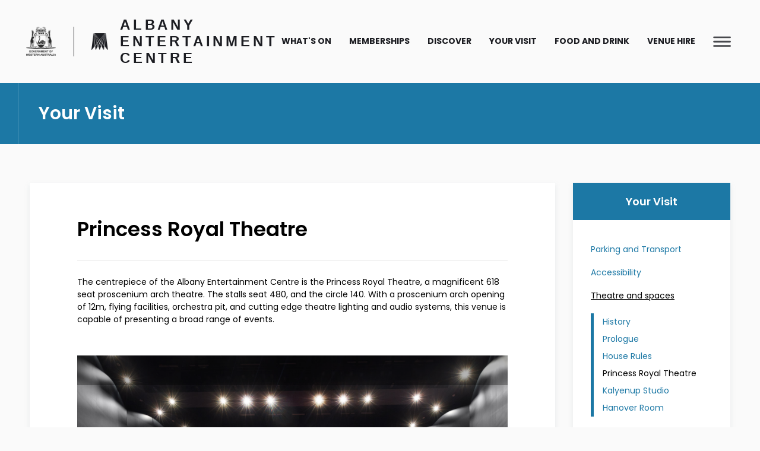

--- FILE ---
content_type: text/html; charset=utf-8
request_url: https://www.artsculturetrust.wa.gov.au/venues/albany-entertainment-centre/your-visit/theatre-and-spaces/princess-royal-theatre/
body_size: 3894
content:



<!DOCTYPE html>
<!--[if lt IE 7]>      <html class="no-js lt-ie9 lt-ie8 lt-ie7"> <![endif]-->
<!--[if IE 7]>         <html class="no-js lt-ie9 lt-ie8"> <![endif]-->
<!--[if IE 8]>         <html class="no-js lt-ie9"> <![endif]-->
<!--[if IE 9]>         <html class="no-js lt-ie10"> <![endif]-->
<!--[if gt IE 9]><!-->
<html class="no-js" lang="en">
<!--<![endif]-->
<head>
    <meta charset="utf-8">
    <meta name="viewport" content="width=device-width, initial-scale=1.0, maximum-scale=1.0, user-scalable=no">
    <link rel='shortcut icon' type='image/x-icon' href='https://www.artsculturetrust.wa.gov.au/img/base/favicon.ico' />
    


<title>Princess Royal Theatre | Arts and Culture Trust</title>
<meta name="description" content="">
<meta name="keywords" content="">
<meta property="fb:app_id" content="307172769479155" />
<meta property="og:title" content="Princess Royal Theatre" />
<meta property="og:site_name" content="Arts and Culture Trust" />
<meta name="robots" content="all">


    
<script src='https://www.artsculturetrust.wa.gov.au/bundles/jquery?v=46SCoQAV7aIee0-qrV172EBHDCGBPQHu3DC-l8Qj-zk1'></script>
    <script src='https://www.artsculturetrust.wa.gov.au/bundles/modernizr?v=HhNsJUFW8CuFkWhikUDyf5iaNXhIQqcgENOn5HNOhg01'></script>

    <!--[if lte IE 9]><!-->
    <script src='https://www.artsculturetrust.wa.gov.au/bundles/oldie?v=JgwqTA5ESjZgntlcRJY0xldEg4fY77qTHNlIdHHZnjY1'></script>

    <!--<![endif]-->
    <link rel="stylesheet" href="https://www.artsculturetrust.wa.gov.au/assets/dist/top.d2e3eeb95149fd543830.css" />

        <script src="/assets/dist/top-bundle.d2e3eeb95149fd543830.js"></script>

    <link href="https://fonts.googleapis.com/css?family=Poppins:400,400i,600,700,700i&display=swap" rel="stylesheet">

    <!-- Meta Pixel Code -->

    <script>
        !function(f,b,e,v,n,t,s)
        {if(f.fbq)return;n=f.fbq=function(){n.callMethod?
        n.callMethod.apply(n,arguments):n.queue.push(arguments)};
        if(!f._fbq)f._fbq=n;n.push=n;n.loaded=!0;n.version='2.0';
        n.queue=[];t=b.createElement(e);t.async=!0;
        t.src=v;s=b.getElementsByTagName(e)[0];
        s.parentNode.insertBefore(t,s)}(window, document,'script',
        'https://connect.facebook.net/en_US/fbevents.js');
        fbq('init', '1767391400214644');
        fbq('track', 'PageView');
    </script>
    <noscript><img height="1" width="1" style="display:none"
    src="https://www.facebook.com/tr?id=1767391400214644&ev=PageView&noscript=1"
    /></noscript>
    <!-- End Meta Pixel Code -->
</head>
<body class="template-venuecontentpage albany-entertainment-centre venue-template" data-jsload="VenueContentPage">
    <!-- Google Tag Manager -->
    <noscript>
        <iframe src="//www.googletagmanager.com/ns.html?id=GTM-P2VX88"
                height="0" width="0" style="display: none; visibility: hidden"></iframe>
    </noscript>
    <script>
        (function (w, d, s, l, i) {
            w[l] = w[l] || [];
            w[l].push({
                'gtm.start':
                    new Date().getTime(),
                event: 'gtm.js'
            });
            var f = d.getElementsByTagName(s)[0],
                j = d.createElement(s),
                dl = l != 'dataLayer' ? '&l=' + l : '';
            j.async = true;
            j.src =
                '//www.googletagmanager.com/gtm.js?id=' + i + dl;
            f.parentNode.insertBefore(j, f);
        })(window, document, 'script', 'dataLayer', 'GTM-P2VX88');
    </script>
    <!-- End Google Tag Manager -->
    <div id="fb-root"></div>
    <script>
        window.fbAsyncInit = function () {
            FB.init({
                appId: '307172769479155',
                xfbml: true,
                version: 'v2.2'
            });
        };

        (function (d, s, id) {
            var js, fjs = d.getElementsByTagName(s)[0];
            if (d.getElementById(id)) {
                return;
            }
            js = d.createElement(s);
            js.id = id;
            js.src = "//connect.facebook.net/en_US/sdk.js";
            fjs.parentNode.insertBefore(js, fjs);
        }(document, 'script', 'facebook-jssdk'));
    </script>







    <div class="site-wrapper">
        <header>
            <div class="logos">
                <a href="http://www.wa.gov.au/" class="gov" target="_blank">Government of Western Australia</a>
                <a href="https://www.artsculturetrust.wa.gov.au" class="ptt">
                    Albany Entertainment Centre
                </a>
            </div>
            
            <nav class="header-nav">
        <ul>
            <li class="">
                    <a href="https://www.artsculturetrust.wa.gov.au/venues/albany-entertainment-centre/whats-on">What&#39;s On</a>
            </li>
            <li class="">
                    <a href="https://www.artsculturetrust.wa.gov.au/venues/albany-entertainment-centre/memberships">Memberships</a>
            </li>
            <li class="">
                    <a href="https://www.artsculturetrust.wa.gov.au/venues/albany-entertainment-centre/discover">Discover</a>
            </li>
            <li class=" active">
                    <a href="https://www.artsculturetrust.wa.gov.au/venues/albany-entertainment-centre/your-visit">Your Visit</a>
            </li>
            <li class="">
                    <a href="https://www.artsculturetrust.wa.gov.au/venues/albany-entertainment-centre/food-and-drink">Food and Drink</a>
            </li>
            <li class="">
                    <a href="https://www.artsculturetrust.wa.gov.au/venues/albany-entertainment-centre/venue-hire">Venue Hire</a>
            </li>
        </ul>



            </nav>
            <button type="button" class="btn-nav" aria-label="Toggle main menu"></button>
            <div class="header-right">
                <div class="header-right-inner">
                    <div class="header-search">
                        <div class="quick-links">
                            <a href="https://www.artsculturetrust.wa.gov.au/sitemap/">Sitemap</a>
                            <a href="https://www.artsculturetrust.wa.gov.au/accessibility/">Accessibility</a>
                        </div>
                        <form id="head-search-form" action="https://www.artsculturetrust.wa.gov.au/search/">
                            <input id="search-button" type="submit" value="Submit">
                            <input id="s" type="text" name="s" placeholder="Search our site">
                        </form>
                        <a href="http://wa.gov.au/search" title="Go to whole of WA Government search" rel="external" target="_blank">Go to whole of WA Government search</a>
                    </div>
                    

<nav class="main">
    <ul>
            <li class="venues has-children active">
                        <a href="https://www.artsculturetrust.wa.gov.au/venues">Venues<span></span></a>
                    <div class="menu">
                        <span class="menu-title">Venues</span>
                            <ul>
                                        <li>
                                            <a href="https://www.artsculturetrust.wa.gov.au/venues/his-majestys-theatre">His Majesty&#39;s Theatre<span></span></a>

                                                <ul>
                                                            <li>
                                                                <a href="https://www.artsculturetrust.wa.gov.au/venues/his-majestys-theatre/whats-on">What&#39;s On</a>
                                                            </li>
                                                            <li>
                                                                <a href="https://www.artsculturetrust.wa.gov.au/venues/his-majestys-theatre/your-visit">Your Visit</a>
                                                            </li>
                                                            <li>
                                                                <a href="https://www.artsculturetrust.wa.gov.au/venues/his-majestys-theatre/food-and-drink">Food and Drink</a>
                                                            </li>
                                                            <li>
                                                                <a href="https://www.artsculturetrust.wa.gov.au/venues/his-majestys-theatre/venue-hire">Venue Hire</a>
                                                            </li>
                                                            <li>
                                                                <a href="https://www.artsculturetrust.wa.gov.au/venues/his-majestys-theatre/whats-on-offer">What&#39;s on offer</a>
                                                            </li>
                                                </ul>
                                        </li>
                                        <li>
                                            <a href="https://www.artsculturetrust.wa.gov.au/venues/state-theatre-centre-of-wa">State Theatre Centre of WA<span></span></a>

                                                <ul>
                                                            <li>
                                                                <a href="https://www.artsculturetrust.wa.gov.au/venues/state-theatre-centre-of-wa/whats-on">What&#39;s On</a>
                                                            </li>
                                                            <li>
                                                                <a href="https://www.artsculturetrust.wa.gov.au/venues/state-theatre-centre-of-wa/your-visit">Your Visit</a>
                                                            </li>
                                                            <li>
                                                                <a href="https://www.artsculturetrust.wa.gov.au/venues/state-theatre-centre-of-wa/food-and-drink">Food and Drink</a>
                                                            </li>
                                                            <li>
                                                                <a href="https://www.artsculturetrust.wa.gov.au/venues/state-theatre-centre-of-wa/venue-hire">Venue Hire</a>
                                                            </li>
                                                            <li>
                                                                <a href="https://www.artsculturetrust.wa.gov.au/venues/state-theatre-centre-of-wa/whats-on-offer">What&#39;s on offer</a>
                                                            </li>
                                                </ul>
                                        </li>
                                        <li>
                                            <a href="https://www.artsculturetrust.wa.gov.au/venues/subiaco-arts-centre">Subiaco Arts Centre<span></span></a>

                                                <ul>
                                                            <li>
                                                                <a href="https://www.artsculturetrust.wa.gov.au/venues/subiaco-arts-centre/whats-on">What&#39;s On</a>
                                                            </li>
                                                            <li>
                                                                <a href="https://www.artsculturetrust.wa.gov.au/venues/subiaco-arts-centre/your-visit">Your Visit</a>
                                                            </li>
                                                            <li>
                                                                <a href="https://www.artsculturetrust.wa.gov.au/venues/subiaco-arts-centre/food-and-drink">Food and Drink</a>
                                                            </li>
                                                            <li>
                                                                <a href="https://www.artsculturetrust.wa.gov.au/venues/subiaco-arts-centre/venue-hire">Venue Hire</a>
                                                            </li>
                                                            <li>
                                                                <a href="https://www.artsculturetrust.wa.gov.au/venues/subiaco-arts-centre/whats-on-offer">What&#39;s on offer</a>
                                                            </li>
                                                </ul>
                                        </li>
                                        <li>
                                            <a href="https://www.artsculturetrust.wa.gov.au/venues/albany-entertainment-centre">Albany Entertainment Centre<span></span></a>

                                                <ul>
                                                            <li>
                                                                <a href="https://www.artsculturetrust.wa.gov.au/venues/albany-entertainment-centre/whats-on">What&#39;s On</a>
                                                            </li>
                                                            <li>
                                                                <a href="https://www.artsculturetrust.wa.gov.au/venues/albany-entertainment-centre/memberships">Memberships</a>
                                                            </li>
                                                            <li>
                                                                <a href="https://www.artsculturetrust.wa.gov.au/venues/albany-entertainment-centre/your-visit">Your Visit</a>
                                                            </li>
                                                            <li>
                                                                <a href="https://www.artsculturetrust.wa.gov.au/venues/albany-entertainment-centre/food-and-drink">Food and Drink</a>
                                                            </li>
                                                            <li>
                                                                <a href="https://www.artsculturetrust.wa.gov.au/venues/albany-entertainment-centre/venue-hire">Venue Hire</a>
                                                            </li>
                                                </ul>
                                        </li>
                                        <li>
                                            <a href="https://www.perthculturalcentre.com.au/">Perth Cultural Centre<span></span></a>
                                        </li>
                                        <li>
                                            <a href="https://www.artsculturetrust.wa.gov.au/venues/other-venues">Other Venues<span></span></a>

                                                <ul>
                                                            <li>
                                                                <a href="https://www.artsculturetrust.wa.gov.au/venues/other-venues/whats-on">What&#39;s On</a>
                                                            </li>
                                                            <li>
                                                                <a href="https://www.artsculturetrust.wa.gov.au/venues/other-venues/your-visit">Your Visit</a>
                                                            </li>
                                                </ul>
                                        </li>
                                        <li>
                                            <a href="https://www.artsculturetrust.wa.gov.au/venues/king-street-arts-centre">King Street Arts Centre<span></span></a>

                                        </li>
                                        <li>
                                            <a href="https://www.artsculturetrust.wa.gov.au/venues/perth-film-studios">Perth Film Studios<span></span></a>

                                        </li>
                            </ul>


                    </div>
            </li>
            <li class="all-events has-children">
                        <a href="https://www.artsculturetrust.wa.gov.au/all-events">All Events<span></span></a>
                    <div class="menu">
                        <span class="menu-title">All Events</span>

                            <div class="menu-search">
                                <div class="search-box">
                                    <label for="event-search">Search for a show</label>
                                    <div class="text-box-wrap">
                                        <input type="text" id="event-search" placeholder="Enter the name of a show..." />
                                    </div>
                                </div>
                                <div class="searchResults">
                                </div>
                                <script type="text/html" id='eventNavSearchResults'>
                                    <% _.each(itemList,function(item,key,list){ %>
                                    <a href="<%= item.Url %>" class="autocomplete-result">
                                        <h3><%= item.Name %></h3>
                                        <h4><%= item.VenueName %></h4>
                                        <time><%= item.DisplayDate %></time>
                                    </a>
                                    <% });  %>
                                </script>
                                <a href="https://www.artsculturetrust.wa.gov.au/all-events" class="view-all-shows">View all shows</a>
                            </div>

                    </div>
            </li>
            <li class="gift-vouchers">
                        <a href="https://www.artsculturetrust.wa.gov.au/gift-vouchers/gift-vouchers">Gift Vouchers<span></span></a>
                    <div class="menu">
                        <span class="menu-title">Gift Vouchers</span>


                    </div>
            </li>
            <li class="my-account">
                        <a href="https://tickets.artsculturetrust.wa.gov.au/account/login">My Account<span></span></a>
            </li>
            <li class="cart">
                        <a href="https://tickets.artsculturetrust.wa.gov.au/cart/cart.aspx">Cart<span></span></a>
            </li>
            <li class="careers">
                        <a href="https://www.artsculturetrust.wa.gov.au/about-us/careers-at-arts-and-culture-trust/">Careers<span></span></a>
            </li>
    </ul>
</nav>


                    

<nav class="main main--secondary">
    <ul>
                <li class="instagram">
                    <a target="_blank" href="https://www.instagram.com/artsculturetrust_/">Instagram<span></span></a>

                </li>
                <li class="facebook">
                    <a target="_blank" href="https://www.facebook.com/artsculturetrust">Facebook<span></span></a>

                </li>
                <li class="subscribe">
                    <a href="https://www.artsculturetrust.wa.gov.au/about-us/subscribe">Subscribe<span></span></a>

                </li>
                <li class="contact">
                    <a href="https://www.artsculturetrust.wa.gov.au/contact">Contact<span></span></a>

                </li>
                <li class="about-us">
                    <a href="https://www.artsculturetrust.wa.gov.au/about-us/">About Us<span></span></a>

                </li>
                <li class="help">
                    <a href="https://www.artsculturetrust.wa.gov.au/help/">Help<span></span></a>

                </li>
    </ul>
</nav>
                    <div class="header-nav-social">
                        <div class="subscribe">
                            <div class="title">Subscribe to stay in touch</div>
                            <p>Sign up to get the latest info and updates from ACT</p>
                            <a href="https://www.artsculturetrust.wa.gov.au/about-us/subscribe/">Subscribe</a>
                        </div>
                        <div class="social">
                            <p>Connect with us:</p>
                            <ul>
                                <li>
                                    <a class="social-facebook" href="https://www.facebook.com/perththeatretrust/" target="_blank"><span class="sr-only">Find us on Facebook</span></a>
                                </li>
                                <li>
                                    <a class="social-instagram" href="https://www.instagram.com/perththeatretrust/" target="_blank"><span class="sr-only">Follow us on Instagram</span></a>
                                </li>
                            </ul>
                        </div>
                    </div>
                </div>
            </div>
        </header>
        

<div class="section-heading">
    <div class="inner">
        <h1>Your Visit</h1>
    </div>
</div>





<nav class="venue">
    <a href="#" class="btn-venue-nav">Albany Entertainment Centre</a>
    <ul>
            <li class="">
                <a href="/venues/albany-entertainment-centre/whats-on/">What&#39;s On</a>
            </li>
            <li class="">
                <a href="/venues/albany-entertainment-centre/memberships/">Memberships</a>
                    <ul>
                            <li class="">
                                <a href="/venues/albany-entertainment-centre/memberships/aec-rewards/">AEC Rewards</a>
                                <ul>
                                </ul>
                            </li>
                    </ul>
            </li>
            <li class="">
                <a href="/venues/albany-entertainment-centre/discover/">Discover</a>
                    <ul>
                            <li class="">
                                <a href="/venues/albany-entertainment-centre/discover/careers/">Careers</a>
                                <ul>
                                </ul>
                            </li>
                    </ul>
            </li>
            <li class=" active">
                <a href="/venues/albany-entertainment-centre/your-visit/">Your Visit</a>
                    <ul>
                            <li class="">
                                <a href="/venues/albany-entertainment-centre/your-visit/parking-and-transport/">Parking and Transport</a>
                                <ul>
                                </ul>
                            </li>
                            <li class="">
                                <a href="/venues/albany-entertainment-centre/your-visit/accessibility/">Accessibility</a>
                                <ul>
                                </ul>
                            </li>
                            <li class=" active">
                                <a href="/venues/albany-entertainment-centre/your-visit/theatre-and-spaces/">Theatre and spaces</a>
                                <ul>
                                        <li class="">
                                            <a href="/venues/albany-entertainment-centre/your-visit/theatre-and-spaces/history/">History</a>
                                        </li>
                                        <li class="">
                                            <a href="/venues/albany-entertainment-centre/your-visit/theatre-and-spaces/prologue/">Prologue</a>
                                        </li>
                                        <li class="">
                                            <a href="/venues/albany-entertainment-centre/your-visit/theatre-and-spaces/house-rules/">House Rules</a>
                                        </li>
                                        <li class=" active">
                                            <a href="/venues/albany-entertainment-centre/your-visit/theatre-and-spaces/princess-royal-theatre/">Princess Royal Theatre</a>
                                        </li>
                                        <li class="">
                                            <a href="/venues/albany-entertainment-centre/your-visit/theatre-and-spaces/kalyenup-studio/">Kalyenup Studio</a>
                                        </li>
                                        <li class="">
                                            <a href="/venues/albany-entertainment-centre/your-visit/theatre-and-spaces/hanover-room/">Hanover Room</a>
                                        </li>
                                </ul>
                            </li>
                            <li class="">
                                <a href="/venues/albany-entertainment-centre/your-visit/schools-and-students/">Schools and Students</a>
                                <ul>
                                </ul>
                            </li>
                            <li class="">
                                <a href="/venues/albany-entertainment-centre/your-visit/frequently-asked-questions/">Frequently Asked Questions</a>
                                <ul>
                                </ul>
                            </li>
                    </ul>
            </li>
            <li class="">
                <a href="/venues/albany-entertainment-centre/food-and-drink/">Food and Drink</a>
                    <ul>
                            <li class="">
                                <a href="/venues/albany-entertainment-centre/food-and-drink/view-restaurant/">VIEW Restaurant</a>
                                <ul>
                                </ul>
                            </li>
                            <li class="">
                                <a href="/venues/albany-entertainment-centre/food-and-drink/dinner-and-show/">Dinner and Show</a>
                                <ul>
                                </ul>
                            </li>
                            <li class="">
                                <a href="/venues/albany-entertainment-centre/food-and-drink/foyer-bar-and-snacks/">Foyer Bar and Snacks</a>
                                <ul>
                                </ul>
                            </li>
                            <li class="">
                                <a href="/venues/albany-entertainment-centre/food-and-drink/private-functions-corporate-entertaining-and-conferences/">Private Functions, Corporate Entertaining and Conferences</a>
                                <ul>
                                </ul>
                            </li>
                    </ul>
            </li>
            <li class="">
                <a href="/venues/albany-entertainment-centre/venue-hire/">Venue Hire</a>
                    <ul>
                            <li class="">
                                <a href="/venues/albany-entertainment-centre/venue-hire/information-for-presenters/">Information for Presenters</a>
                                <ul>
                                </ul>
                            </li>
                    </ul>
            </li>
    </ul>
</nav>
<div class="content-wrap">
    <div class="inner">
        <aside class="side-bar">


<nav class="sub-nav">
    <a href="#" class="btn-sub-nav">Your Visit</a>
    <div class="sub-nav__mobile-collapse">
        <h3>Your Visit</h3>
        <ul>

                <li class=" ">
                    <a href="/venues/albany-entertainment-centre/your-visit/parking-and-transport/">Parking and Transport</a>
                    
                </li>
                <li class=" ">
                    <a href="/venues/albany-entertainment-centre/your-visit/accessibility/">Accessibility</a>
                    
                </li>
                <li class="active has-children">
                    <a href="/venues/albany-entertainment-centre/your-visit/theatre-and-spaces/">Theatre and spaces</a>
                            <ul>
                <li class=""><a href="/venues/albany-entertainment-centre/your-visit/theatre-and-spaces/history/">History</a></li>
                <li class=""><a href="/venues/albany-entertainment-centre/your-visit/theatre-and-spaces/prologue/">Prologue</a></li>
                <li class=""><a href="/venues/albany-entertainment-centre/your-visit/theatre-and-spaces/house-rules/">House Rules</a></li>
                <li class="active"><a href="/venues/albany-entertainment-centre/your-visit/theatre-and-spaces/princess-royal-theatre/">Princess Royal Theatre</a></li>
                <li class=""><a href="/venues/albany-entertainment-centre/your-visit/theatre-and-spaces/kalyenup-studio/">Kalyenup Studio</a></li>
                <li class=""><a href="/venues/albany-entertainment-centre/your-visit/theatre-and-spaces/hanover-room/">Hanover Room</a></li>
        </ul>

                </li>
                <li class=" ">
                    <a href="/venues/albany-entertainment-centre/your-visit/schools-and-students/">Schools and Students</a>
                    
                </li>
                <li class=" ">
                    <a href="/venues/albany-entertainment-centre/your-visit/frequently-asked-questions/">Frequently Asked Questions</a>
                    
                </li>
        </ul>
    </div>
</nav>


        </aside>
        <section class="content">
            <h2>Princess Royal Theatre</h2>
<hr>
<p>The centrepiece of the Albany Entertainment Centre is the Princess Royal Theatre, a magnificent 618 seat proscenium arch theatre. The stalls seat 480, and the circle 140. With a proscenium arch opening of 12m, flying facilities, orchestra pit, and cutting edge theatre lighting and audio systems, this venue is capable of presenting a broad range of events.</p>
<div id="macro-banner" class="macro-gallery carousel" data-ride="carousel">
    <div class="carousel-inner">
            <div class="item active">
                <img alt="" src="/media/1128/albany_int_seats_72dpi.jpg" />
                <span class="caption"></span>
                <span class="counter"><span>1</span> of 1</span>
            </div>
    </div>
</div>
        </section>
    </div>
</div>
    <section class="other-pages">
        <div class="inner">
            <h4>Other pages in Your Visit:</h4>
            <div class="link-wrap">
                        <div class="link">
                            <h5>History</h5>
                            <p>Learn the history of the Great Southern region&#39;s premier performing arts and convention centre.</p>
                            <a class="link-arrow -brand" href="/venues/albany-entertainment-centre/your-visit/theatre-and-spaces/history/">History</a>
                        </div>
                        <div class="link">
                            <h5>Prologue</h5>
                            <p>The Prologue commemorates the opening of the Albany Entertainment Centre.</p>
                            <a class="link-arrow -brand" href="/venues/albany-entertainment-centre/your-visit/theatre-and-spaces/prologue/">Prologue</a>
                        </div>
                        <div class="link">
                            <h5>House Rules</h5>
                            <p>Rules of the House</p>
                            <a class="link-arrow -brand" href="/venues/albany-entertainment-centre/your-visit/theatre-and-spaces/house-rules/">House Rules</a>
                        </div>
                        <div class="link">
                            <h5>Kalyenup Studio</h5>
                            <p></p>
                            <a class="link-arrow -brand" href="/venues/albany-entertainment-centre/your-visit/theatre-and-spaces/kalyenup-studio/">Kalyenup Studio</a>
                        </div>
                        <div class="link">
                            <h5>Hanover Room</h5>
                            <p></p>
                            <a class="link-arrow -brand" href="/venues/albany-entertainment-centre/your-visit/theatre-and-spaces/hanover-room/">Hanover Room</a>
                        </div>
            </div>
        </div>
    </section>

        <footer>
            <div class="inner">
                <div class="logos">
                    <a href="http://www.wa.gov.au/" class="gov" target="_blank">Government of Western Australia</a>

                    <a href="https://www.artsculturetrust.wa.gov.au" class="ptt">Arts and Culture Trust</a>
                </div>
                <div class="lower">
                    
                    <a class="wagov" href="http://wa.gov.au/" target="_blank">wa.gov.au</a>
                    <span class="copyright">&copy; 2026 Arts and Culture Trust</span>
                    <nav class="top">
	<ul>        
			    <li>
				    <a  target="_blank" href="https://www.instagram.com/artsculturetrust_/">Instagram</a>
			    </li>
			    <li>
				    <a  target="_blank" href="https://www.facebook.com/artsculturetrust">Facebook</a>
			    </li>
			    <li>
				    <a href="https://www.artsculturetrust.wa.gov.au/about-us/subscribe">Subscribe</a>
			    </li>
			    <li>
				    <a href="https://www.artsculturetrust.wa.gov.au/about-us/careers-at-arts-and-culture-trust">Careers</a>
			    </li>
			    <li>
				    <a href="https://www.artsculturetrust.wa.gov.au/contact">Contact</a>
			    </li>
			    <li>
				    <a href="https://www.artsculturetrust.wa.gov.au/terms-and-conditions">Terms and Conditions</a>
			    </li>
			    <li>
				    <a href="https://www.artsculturetrust.wa.gov.au/privacy">Privacy</a>
			    </li>
	</ul>
</nav>
                </div>
            </div>
        </footer>
        <div id="overlay"></div>
    </div>


    
    
<script src='https://www.artsculturetrust.wa.gov.au/bundles/site-js?v=wpBT1hszlAPzXriudH4bVjdDArag-XPlvIxuUSQAqt41'></script>

    <script type="text/javascript">
        if (typeof addthis_config !== "undefined") {
            addthis_config.ui_click = true
        } else {
            var addthis_config = {
                ui_click: true,
                services_compact: 'facebook,twitter,google_plusone,email'
            };
        }
    </script>
    <script type="text/javascript" src="//s7.addthis.com/js/300/addthis_widget.js#pubid=ra-549e2d3e13200f87"></script>
        <script src="/assets/dist/bottom-bundle.d2e3eeb95149fd543830.js"></script>
</body>
</html>

--- FILE ---
content_type: text/css
request_url: https://www.artsculturetrust.wa.gov.au/assets/dist/top.d2e3eeb95149fd543830.css
body_size: 83181
content:
/*!
 * Bootstrap v3.4.1 (https://getbootstrap.com/)
 * Copyright 2011-2019 Twitter, Inc.
 * Licensed under MIT (https://github.com/twbs/bootstrap/blob/master/LICENSE)
 *//*! normalize.css v3.0.3 | MIT License | github.com/necolas/normalize.css *//*!
 * Datepicker for Bootstrap
 *
 * Copyright 2012 Stefan Petre
 * Improvements by Andrew Rowls
 * Licensed under the Apache License v2.0
 * http://www.apache.org/licenses/LICENSE-2.0
 *
 */.datepicker{padding:4px;border-radius:4px;direction:ltr}.datepicker-inline{width:220px}.datepicker.datepicker-rtl{direction:rtl}.datepicker.datepicker-rtl table tr td span{float:right}.datepicker-dropdown{top:0;left:0}.datepicker-dropdown:before{border-left:7px solid transparent;border-right:7px solid transparent;border-bottom:7px solid rgba(0,0,0,.2)}.datepicker-dropdown:after,.datepicker-dropdown:before{content:"";display:inline-block;border-top:0;position:absolute}.datepicker-dropdown:after{border-left:6px solid transparent;border-right:6px solid transparent;border-bottom:6px solid #fff}.datepicker-dropdown.datepicker-orient-left:before{left:6px}.datepicker-dropdown.datepicker-orient-left:after{left:7px}.datepicker-dropdown.datepicker-orient-right:before{right:6px}.datepicker-dropdown.datepicker-orient-right:after{right:7px}.datepicker-dropdown.datepicker-orient-top:before{top:-7px}.datepicker-dropdown.datepicker-orient-top:after{top:-6px}.datepicker-dropdown.datepicker-orient-bottom:before{bottom:-7px;border-bottom:0;border-top:7px solid #999}.datepicker-dropdown.datepicker-orient-bottom:after{bottom:-6px;border-bottom:0;border-top:6px solid #fff}.datepicker>div{display:none}.datepicker.days div.datepicker-days,.datepicker.months div.datepicker-months,.datepicker.years div.datepicker-years{display:block}.datepicker table{margin:0;-webkit-touch-callout:none;-webkit-user-select:none;-khtml-user-select:none;-moz-user-select:none;-ms-user-select:none;user-select:none}.datepicker table tr td,.datepicker table tr th{text-align:center;width:30px;height:30px;border-radius:4px;border:none}.table-striped .datepicker table tr td,.table-striped .datepicker table tr th{background-color:transparent}.datepicker table tr td.day.focused,.datepicker table tr td.day:hover{background:#eee;cursor:pointer}.datepicker table tr td.new,.datepicker table tr td.old{color:#999}.datepicker table tr td.disabled,.datepicker table tr td.disabled:hover{background:none;color:#999;cursor:default}.datepicker table tr td.today,.datepicker table tr td.today.disabled,.datepicker table tr td.today.disabled:hover,.datepicker table tr td.today:hover{color:#000;background-color:#ffdb99;border-color:#ffb733}.datepicker table tr td.today.active,.datepicker table tr td.today.disabled.active,.datepicker table tr td.today.disabled:active,.datepicker table tr td.today.disabled:focus,.datepicker table tr td.today.disabled:hover,.datepicker table tr td.today.disabled:hover.active,.datepicker table tr td.today.disabled:hover:active,.datepicker table tr td.today.disabled:hover:focus,.datepicker table tr td.today.disabled:hover:hover,.datepicker table tr td.today:active,.datepicker table tr td.today:focus,.datepicker table tr td.today:hover,.datepicker table tr td.today:hover.active,.datepicker table tr td.today:hover:active,.datepicker table tr td.today:hover:focus,.datepicker table tr td.today:hover:hover,.open .dropdown-toggle.datepicker table tr td.today,.open .dropdown-toggle.datepicker table tr td.today.disabled,.open .dropdown-toggle.datepicker table tr td.today.disabled:hover,.open .dropdown-toggle.datepicker table tr td.today:hover{color:#000;background-color:#ffcd70;border-color:#f59e00}.datepicker table tr td.today.active,.datepicker table tr td.today.disabled.active,.datepicker table tr td.today.disabled:active,.datepicker table tr td.today.disabled:hover.active,.datepicker table tr td.today.disabled:hover:active,.datepicker table tr td.today:active,.datepicker table tr td.today:hover.active,.datepicker table tr td.today:hover:active,.open .dropdown-toggle.datepicker table tr td.today,.open .dropdown-toggle.datepicker table tr td.today.disabled,.open .dropdown-toggle.datepicker table tr td.today.disabled:hover,.open .dropdown-toggle.datepicker table tr td.today:hover{background-image:none}.datepicker table tr td.today.disabled,.datepicker table tr td.today.disabled.active,.datepicker table tr td.today.disabled.disabled,.datepicker table tr td.today.disabled.disabled.active,.datepicker table tr td.today.disabled.disabled:active,.datepicker table tr td.today.disabled.disabled:focus,.datepicker table tr td.today.disabled.disabled:hover,.datepicker table tr td.today.disabled:active,.datepicker table tr td.today.disabled:focus,.datepicker table tr td.today.disabled:hover,.datepicker table tr td.today.disabled:hover.disabled,.datepicker table tr td.today.disabled:hover.disabled.active,.datepicker table tr td.today.disabled:hover.disabled:active,.datepicker table tr td.today.disabled:hover.disabled:focus,.datepicker table tr td.today.disabled:hover.disabled:hover,.datepicker table tr td.today.disabled:hover[disabled],.datepicker table tr td.today.disabled:hover[disabled].active,.datepicker table tr td.today.disabled:hover[disabled]:active,.datepicker table tr td.today.disabled:hover[disabled]:focus,.datepicker table tr td.today.disabled:hover[disabled]:hover,.datepicker table tr td.today.disabled[disabled],.datepicker table tr td.today.disabled[disabled].active,.datepicker table tr td.today.disabled[disabled]:active,.datepicker table tr td.today.disabled[disabled]:focus,.datepicker table tr td.today.disabled[disabled]:hover,.datepicker table tr td.today:hover.disabled,.datepicker table tr td.today:hover.disabled.active,.datepicker table tr td.today:hover.disabled:active,.datepicker table tr td.today:hover.disabled:focus,.datepicker table tr td.today:hover.disabled:hover,.datepicker table tr td.today:hover[disabled],.datepicker table tr td.today:hover[disabled].active,.datepicker table tr td.today:hover[disabled]:active,.datepicker table tr td.today:hover[disabled]:focus,.datepicker table tr td.today:hover[disabled]:hover,.datepicker table tr td.today[disabled],.datepicker table tr td.today[disabled].active,.datepicker table tr td.today[disabled]:active,.datepicker table tr td.today[disabled]:focus,.datepicker table tr td.today[disabled]:hover,fieldset[disabled] .datepicker table tr td.today,fieldset[disabled] .datepicker table tr td.today.active,fieldset[disabled] .datepicker table tr td.today.disabled,fieldset[disabled] .datepicker table tr td.today.disabled.active,fieldset[disabled] .datepicker table tr td.today.disabled:active,fieldset[disabled] .datepicker table tr td.today.disabled:focus,fieldset[disabled] .datepicker table tr td.today.disabled:hover,fieldset[disabled] .datepicker table tr td.today.disabled:hover.active,fieldset[disabled] .datepicker table tr td.today.disabled:hover:active,fieldset[disabled] .datepicker table tr td.today.disabled:hover:focus,fieldset[disabled] .datepicker table tr td.today.disabled:hover:hover,fieldset[disabled] .datepicker table tr td.today:active,fieldset[disabled] .datepicker table tr td.today:focus,fieldset[disabled] .datepicker table tr td.today:hover,fieldset[disabled] .datepicker table tr td.today:hover.active,fieldset[disabled] .datepicker table tr td.today:hover:active,fieldset[disabled] .datepicker table tr td.today:hover:focus,fieldset[disabled] .datepicker table tr td.today:hover:hover{background-color:#ffdb99;border-color:#ffb733}.datepicker table tr td.today:hover:hover{color:#000}.datepicker table tr td.today.active:hover{color:#fff}.datepicker table tr td.range,.datepicker table tr td.range.disabled,.datepicker table tr td.range.disabled:hover,.datepicker table tr td.range:hover{background:#eee;border-radius:0}.datepicker table tr td.range.today,.datepicker table tr td.range.today.disabled,.datepicker table tr td.range.today.disabled:hover,.datepicker table tr td.range.today:hover{color:#000;background-color:#f7ca77;border-color:#f1a417;border-radius:0}.datepicker table tr td.range.today.active,.datepicker table tr td.range.today.disabled.active,.datepicker table tr td.range.today.disabled:active,.datepicker table tr td.range.today.disabled:focus,.datepicker table tr td.range.today.disabled:hover,.datepicker table tr td.range.today.disabled:hover.active,.datepicker table tr td.range.today.disabled:hover:active,.datepicker table tr td.range.today.disabled:hover:focus,.datepicker table tr td.range.today.disabled:hover:hover,.datepicker table tr td.range.today:active,.datepicker table tr td.range.today:focus,.datepicker table tr td.range.today:hover,.datepicker table tr td.range.today:hover.active,.datepicker table tr td.range.today:hover:active,.datepicker table tr td.range.today:hover:focus,.datepicker table tr td.range.today:hover:hover,.open .dropdown-toggle.datepicker table tr td.range.today,.open .dropdown-toggle.datepicker table tr td.range.today.disabled,.open .dropdown-toggle.datepicker table tr td.range.today.disabled:hover,.open .dropdown-toggle.datepicker table tr td.range.today:hover{color:#000;background-color:#f4bb51;border-color:#bf800c}.datepicker table tr td.range.today.active,.datepicker table tr td.range.today.disabled.active,.datepicker table tr td.range.today.disabled:active,.datepicker table tr td.range.today.disabled:hover.active,.datepicker table tr td.range.today.disabled:hover:active,.datepicker table tr td.range.today:active,.datepicker table tr td.range.today:hover.active,.datepicker table tr td.range.today:hover:active,.open .dropdown-toggle.datepicker table tr td.range.today,.open .dropdown-toggle.datepicker table tr td.range.today.disabled,.open .dropdown-toggle.datepicker table tr td.range.today.disabled:hover,.open .dropdown-toggle.datepicker table tr td.range.today:hover{background-image:none}.datepicker table tr td.range.today.disabled,.datepicker table tr td.range.today.disabled.active,.datepicker table tr td.range.today.disabled.disabled,.datepicker table tr td.range.today.disabled.disabled.active,.datepicker table tr td.range.today.disabled.disabled:active,.datepicker table tr td.range.today.disabled.disabled:focus,.datepicker table tr td.range.today.disabled.disabled:hover,.datepicker table tr td.range.today.disabled:active,.datepicker table tr td.range.today.disabled:focus,.datepicker table tr td.range.today.disabled:hover,.datepicker table tr td.range.today.disabled:hover.disabled,.datepicker table tr td.range.today.disabled:hover.disabled.active,.datepicker table tr td.range.today.disabled:hover.disabled:active,.datepicker table tr td.range.today.disabled:hover.disabled:focus,.datepicker table tr td.range.today.disabled:hover.disabled:hover,.datepicker table tr td.range.today.disabled:hover[disabled],.datepicker table tr td.range.today.disabled:hover[disabled].active,.datepicker table tr td.range.today.disabled:hover[disabled]:active,.datepicker table tr td.range.today.disabled:hover[disabled]:focus,.datepicker table tr td.range.today.disabled:hover[disabled]:hover,.datepicker table tr td.range.today.disabled[disabled],.datepicker table tr td.range.today.disabled[disabled].active,.datepicker table tr td.range.today.disabled[disabled]:active,.datepicker table tr td.range.today.disabled[disabled]:focus,.datepicker table tr td.range.today.disabled[disabled]:hover,.datepicker table tr td.range.today:hover.disabled,.datepicker table tr td.range.today:hover.disabled.active,.datepicker table tr td.range.today:hover.disabled:active,.datepicker table tr td.range.today:hover.disabled:focus,.datepicker table tr td.range.today:hover.disabled:hover,.datepicker table tr td.range.today:hover[disabled],.datepicker table tr td.range.today:hover[disabled].active,.datepicker table tr td.range.today:hover[disabled]:active,.datepicker table tr td.range.today:hover[disabled]:focus,.datepicker table tr td.range.today:hover[disabled]:hover,.datepicker table tr td.range.today[disabled],.datepicker table tr td.range.today[disabled].active,.datepicker table tr td.range.today[disabled]:active,.datepicker table tr td.range.today[disabled]:focus,.datepicker table tr td.range.today[disabled]:hover,fieldset[disabled] .datepicker table tr td.range.today,fieldset[disabled] .datepicker table tr td.range.today.active,fieldset[disabled] .datepicker table tr td.range.today.disabled,fieldset[disabled] .datepicker table tr td.range.today.disabled.active,fieldset[disabled] .datepicker table tr td.range.today.disabled:active,fieldset[disabled] .datepicker table tr td.range.today.disabled:focus,fieldset[disabled] .datepicker table tr td.range.today.disabled:hover,fieldset[disabled] .datepicker table tr td.range.today.disabled:hover.active,fieldset[disabled] .datepicker table tr td.range.today.disabled:hover:active,fieldset[disabled] .datepicker table tr td.range.today.disabled:hover:focus,fieldset[disabled] .datepicker table tr td.range.today.disabled:hover:hover,fieldset[disabled] .datepicker table tr td.range.today:active,fieldset[disabled] .datepicker table tr td.range.today:focus,fieldset[disabled] .datepicker table tr td.range.today:hover,fieldset[disabled] .datepicker table tr td.range.today:hover.active,fieldset[disabled] .datepicker table tr td.range.today:hover:active,fieldset[disabled] .datepicker table tr td.range.today:hover:focus,fieldset[disabled] .datepicker table tr td.range.today:hover:hover{background-color:#f7ca77;border-color:#f1a417}.datepicker table tr td.selected,.datepicker table tr td.selected.disabled,.datepicker table tr td.selected.disabled:hover,.datepicker table tr td.selected:hover{color:#fff;background-color:#999;border-color:#555;text-shadow:0 -1px 0 rgba(0,0,0,.25)}.datepicker table tr td.selected.active,.datepicker table tr td.selected.disabled.active,.datepicker table tr td.selected.disabled:active,.datepicker table tr td.selected.disabled:focus,.datepicker table tr td.selected.disabled:hover,.datepicker table tr td.selected.disabled:hover.active,.datepicker table tr td.selected.disabled:hover:active,.datepicker table tr td.selected.disabled:hover:focus,.datepicker table tr td.selected.disabled:hover:hover,.datepicker table tr td.selected:active,.datepicker table tr td.selected:focus,.datepicker table tr td.selected:hover,.datepicker table tr td.selected:hover.active,.datepicker table tr td.selected:hover:active,.datepicker table tr td.selected:hover:focus,.datepicker table tr td.selected:hover:hover,.open .dropdown-toggle.datepicker table tr td.selected,.open .dropdown-toggle.datepicker table tr td.selected.disabled,.open .dropdown-toggle.datepicker table tr td.selected.disabled:hover,.open .dropdown-toggle.datepicker table tr td.selected:hover{color:#fff;background-color:#858585;border-color:#373737}.datepicker table tr td.selected.active,.datepicker table tr td.selected.disabled.active,.datepicker table tr td.selected.disabled:active,.datepicker table tr td.selected.disabled:hover.active,.datepicker table tr td.selected.disabled:hover:active,.datepicker table tr td.selected:active,.datepicker table tr td.selected:hover.active,.datepicker table tr td.selected:hover:active,.open .dropdown-toggle.datepicker table tr td.selected,.open .dropdown-toggle.datepicker table tr td.selected.disabled,.open .dropdown-toggle.datepicker table tr td.selected.disabled:hover,.open .dropdown-toggle.datepicker table tr td.selected:hover{background-image:none}.datepicker table tr td.selected.disabled,.datepicker table tr td.selected.disabled.active,.datepicker table tr td.selected.disabled.disabled,.datepicker table tr td.selected.disabled.disabled.active,.datepicker table tr td.selected.disabled.disabled:active,.datepicker table tr td.selected.disabled.disabled:focus,.datepicker table tr td.selected.disabled.disabled:hover,.datepicker table tr td.selected.disabled:active,.datepicker table tr td.selected.disabled:focus,.datepicker table tr td.selected.disabled:hover,.datepicker table tr td.selected.disabled:hover.disabled,.datepicker table tr td.selected.disabled:hover.disabled.active,.datepicker table tr td.selected.disabled:hover.disabled:active,.datepicker table tr td.selected.disabled:hover.disabled:focus,.datepicker table tr td.selected.disabled:hover.disabled:hover,.datepicker table tr td.selected.disabled:hover[disabled],.datepicker table tr td.selected.disabled:hover[disabled].active,.datepicker table tr td.selected.disabled:hover[disabled]:active,.datepicker table tr td.selected.disabled:hover[disabled]:focus,.datepicker table tr td.selected.disabled:hover[disabled]:hover,.datepicker table tr td.selected.disabled[disabled],.datepicker table tr td.selected.disabled[disabled].active,.datepicker table tr td.selected.disabled[disabled]:active,.datepicker table tr td.selected.disabled[disabled]:focus,.datepicker table tr td.selected.disabled[disabled]:hover,.datepicker table tr td.selected:hover.disabled,.datepicker table tr td.selected:hover.disabled.active,.datepicker table tr td.selected:hover.disabled:active,.datepicker table tr td.selected:hover.disabled:focus,.datepicker table tr td.selected:hover.disabled:hover,.datepicker table tr td.selected:hover[disabled],.datepicker table tr td.selected:hover[disabled].active,.datepicker table tr td.selected:hover[disabled]:active,.datepicker table tr td.selected:hover[disabled]:focus,.datepicker table tr td.selected:hover[disabled]:hover,.datepicker table tr td.selected[disabled],.datepicker table tr td.selected[disabled].active,.datepicker table tr td.selected[disabled]:active,.datepicker table tr td.selected[disabled]:focus,.datepicker table tr td.selected[disabled]:hover,fieldset[disabled] .datepicker table tr td.selected,fieldset[disabled] .datepicker table tr td.selected.active,fieldset[disabled] .datepicker table tr td.selected.disabled,fieldset[disabled] .datepicker table tr td.selected.disabled.active,fieldset[disabled] .datepicker table tr td.selected.disabled:active,fieldset[disabled] .datepicker table tr td.selected.disabled:focus,fieldset[disabled] .datepicker table tr td.selected.disabled:hover,fieldset[disabled] .datepicker table tr td.selected.disabled:hover.active,fieldset[disabled] .datepicker table tr td.selected.disabled:hover:active,fieldset[disabled] .datepicker table tr td.selected.disabled:hover:focus,fieldset[disabled] .datepicker table tr td.selected.disabled:hover:hover,fieldset[disabled] .datepicker table tr td.selected:active,fieldset[disabled] .datepicker table tr td.selected:focus,fieldset[disabled] .datepicker table tr td.selected:hover,fieldset[disabled] .datepicker table tr td.selected:hover.active,fieldset[disabled] .datepicker table tr td.selected:hover:active,fieldset[disabled] .datepicker table tr td.selected:hover:focus,fieldset[disabled] .datepicker table tr td.selected:hover:hover{background-color:#999;border-color:#555}.datepicker table tr td.active,.datepicker table tr td.active.disabled,.datepicker table tr td.active.disabled:hover,.datepicker table tr td.active:hover{color:#fff;background-color:#428bca;border-color:#357ebd;text-shadow:0 -1px 0 rgba(0,0,0,.25)}.datepicker table tr td.active.active,.datepicker table tr td.active.disabled.active,.datepicker table tr td.active.disabled:active,.datepicker table tr td.active.disabled:focus,.datepicker table tr td.active.disabled:hover,.datepicker table tr td.active.disabled:hover.active,.datepicker table tr td.active.disabled:hover:active,.datepicker table tr td.active.disabled:hover:focus,.datepicker table tr td.active.disabled:hover:hover,.datepicker table tr td.active:active,.datepicker table tr td.active:focus,.datepicker table tr td.active:hover,.datepicker table tr td.active:hover.active,.datepicker table tr td.active:hover:active,.datepicker table tr td.active:hover:focus,.datepicker table tr td.active:hover:hover,.open .dropdown-toggle.datepicker table tr td.active,.open .dropdown-toggle.datepicker table tr td.active.disabled,.open .dropdown-toggle.datepicker table tr td.active.disabled:hover,.open .dropdown-toggle.datepicker table tr td.active:hover{color:#fff;background-color:#3276b1;border-color:#285e8e}.datepicker table tr td.active.active,.datepicker table tr td.active.disabled.active,.datepicker table tr td.active.disabled:active,.datepicker table tr td.active.disabled:hover.active,.datepicker table tr td.active.disabled:hover:active,.datepicker table tr td.active:active,.datepicker table tr td.active:hover.active,.datepicker table tr td.active:hover:active,.open .dropdown-toggle.datepicker table tr td.active,.open .dropdown-toggle.datepicker table tr td.active.disabled,.open .dropdown-toggle.datepicker table tr td.active.disabled:hover,.open .dropdown-toggle.datepicker table tr td.active:hover{background-image:none}.datepicker table tr td.active.disabled,.datepicker table tr td.active.disabled.active,.datepicker table tr td.active.disabled.disabled,.datepicker table tr td.active.disabled.disabled.active,.datepicker table tr td.active.disabled.disabled:active,.datepicker table tr td.active.disabled.disabled:focus,.datepicker table tr td.active.disabled.disabled:hover,.datepicker table tr td.active.disabled:active,.datepicker table tr td.active.disabled:focus,.datepicker table tr td.active.disabled:hover,.datepicker table tr td.active.disabled:hover.disabled,.datepicker table tr td.active.disabled:hover.disabled.active,.datepicker table tr td.active.disabled:hover.disabled:active,.datepicker table tr td.active.disabled:hover.disabled:focus,.datepicker table tr td.active.disabled:hover.disabled:hover,.datepicker table tr td.active.disabled:hover[disabled],.datepicker table tr td.active.disabled:hover[disabled].active,.datepicker table tr td.active.disabled:hover[disabled]:active,.datepicker table tr td.active.disabled:hover[disabled]:focus,.datepicker table tr td.active.disabled:hover[disabled]:hover,.datepicker table tr td.active.disabled[disabled],.datepicker table tr td.active.disabled[disabled].active,.datepicker table tr td.active.disabled[disabled]:active,.datepicker table tr td.active.disabled[disabled]:focus,.datepicker table tr td.active.disabled[disabled]:hover,.datepicker table tr td.active:hover.disabled,.datepicker table tr td.active:hover.disabled.active,.datepicker table tr td.active:hover.disabled:active,.datepicker table tr td.active:hover.disabled:focus,.datepicker table tr td.active:hover.disabled:hover,.datepicker table tr td.active:hover[disabled],.datepicker table tr td.active:hover[disabled].active,.datepicker table tr td.active:hover[disabled]:active,.datepicker table tr td.active:hover[disabled]:focus,.datepicker table tr td.active:hover[disabled]:hover,.datepicker table tr td.active[disabled],.datepicker table tr td.active[disabled].active,.datepicker table tr td.active[disabled]:active,.datepicker table tr td.active[disabled]:focus,.datepicker table tr td.active[disabled]:hover,fieldset[disabled] .datepicker table tr td.active,fieldset[disabled] .datepicker table tr td.active.active,fieldset[disabled] .datepicker table tr td.active.disabled,fieldset[disabled] .datepicker table tr td.active.disabled.active,fieldset[disabled] .datepicker table tr td.active.disabled:active,fieldset[disabled] .datepicker table tr td.active.disabled:focus,fieldset[disabled] .datepicker table tr td.active.disabled:hover,fieldset[disabled] .datepicker table tr td.active.disabled:hover.active,fieldset[disabled] .datepicker table tr td.active.disabled:hover:active,fieldset[disabled] .datepicker table tr td.active.disabled:hover:focus,fieldset[disabled] .datepicker table tr td.active.disabled:hover:hover,fieldset[disabled] .datepicker table tr td.active:active,fieldset[disabled] .datepicker table tr td.active:focus,fieldset[disabled] .datepicker table tr td.active:hover,fieldset[disabled] .datepicker table tr td.active:hover.active,fieldset[disabled] .datepicker table tr td.active:hover:active,fieldset[disabled] .datepicker table tr td.active:hover:focus,fieldset[disabled] .datepicker table tr td.active:hover:hover{background-color:#428bca;border-color:#357ebd}.datepicker table tr td span{display:block;width:23%;height:54px;line-height:54px;float:left;margin:1%;cursor:pointer;border-radius:4px}.datepicker table tr td span:hover{background:#eee}.datepicker table tr td span.disabled,.datepicker table tr td span.disabled:hover{background:none;color:#999;cursor:default}.datepicker table tr td span.active,.datepicker table tr td span.active.disabled,.datepicker table tr td span.active.disabled:hover,.datepicker table tr td span.active:hover{color:#fff;background-color:#428bca;border-color:#357ebd;text-shadow:0 -1px 0 rgba(0,0,0,.25)}.datepicker table tr td span.active.active,.datepicker table tr td span.active.disabled.active,.datepicker table tr td span.active.disabled:active,.datepicker table tr td span.active.disabled:focus,.datepicker table tr td span.active.disabled:hover,.datepicker table tr td span.active.disabled:hover.active,.datepicker table tr td span.active.disabled:hover:active,.datepicker table tr td span.active.disabled:hover:focus,.datepicker table tr td span.active.disabled:hover:hover,.datepicker table tr td span.active:active,.datepicker table tr td span.active:focus,.datepicker table tr td span.active:hover,.datepicker table tr td span.active:hover.active,.datepicker table tr td span.active:hover:active,.datepicker table tr td span.active:hover:focus,.datepicker table tr td span.active:hover:hover,.open .dropdown-toggle.datepicker table tr td span.active,.open .dropdown-toggle.datepicker table tr td span.active.disabled,.open .dropdown-toggle.datepicker table tr td span.active.disabled:hover,.open .dropdown-toggle.datepicker table tr td span.active:hover{color:#fff;background-color:#3276b1;border-color:#285e8e}.datepicker table tr td span.active.active,.datepicker table tr td span.active.disabled.active,.datepicker table tr td span.active.disabled:active,.datepicker table tr td span.active.disabled:hover.active,.datepicker table tr td span.active.disabled:hover:active,.datepicker table tr td span.active:active,.datepicker table tr td span.active:hover.active,.datepicker table tr td span.active:hover:active,.open .dropdown-toggle.datepicker table tr td span.active,.open .dropdown-toggle.datepicker table tr td span.active.disabled,.open .dropdown-toggle.datepicker table tr td span.active.disabled:hover,.open .dropdown-toggle.datepicker table tr td span.active:hover{background-image:none}.datepicker table tr td span.active.disabled,.datepicker table tr td span.active.disabled.active,.datepicker table tr td span.active.disabled.disabled,.datepicker table tr td span.active.disabled.disabled.active,.datepicker table tr td span.active.disabled.disabled:active,.datepicker table tr td span.active.disabled.disabled:focus,.datepicker table tr td span.active.disabled.disabled:hover,.datepicker table tr td span.active.disabled:active,.datepicker table tr td span.active.disabled:focus,.datepicker table tr td span.active.disabled:hover,.datepicker table tr td span.active.disabled:hover.disabled,.datepicker table tr td span.active.disabled:hover.disabled.active,.datepicker table tr td span.active.disabled:hover.disabled:active,.datepicker table tr td span.active.disabled:hover.disabled:focus,.datepicker table tr td span.active.disabled:hover.disabled:hover,.datepicker table tr td span.active.disabled:hover[disabled],.datepicker table tr td span.active.disabled:hover[disabled].active,.datepicker table tr td span.active.disabled:hover[disabled]:active,.datepicker table tr td span.active.disabled:hover[disabled]:focus,.datepicker table tr td span.active.disabled:hover[disabled]:hover,.datepicker table tr td span.active.disabled[disabled],.datepicker table tr td span.active.disabled[disabled].active,.datepicker table tr td span.active.disabled[disabled]:active,.datepicker table tr td span.active.disabled[disabled]:focus,.datepicker table tr td span.active.disabled[disabled]:hover,.datepicker table tr td span.active:hover.disabled,.datepicker table tr td span.active:hover.disabled.active,.datepicker table tr td span.active:hover.disabled:active,.datepicker table tr td span.active:hover.disabled:focus,.datepicker table tr td span.active:hover.disabled:hover,.datepicker table tr td span.active:hover[disabled],.datepicker table tr td span.active:hover[disabled].active,.datepicker table tr td span.active:hover[disabled]:active,.datepicker table tr td span.active:hover[disabled]:focus,.datepicker table tr td span.active:hover[disabled]:hover,.datepicker table tr td span.active[disabled],.datepicker table tr td span.active[disabled].active,.datepicker table tr td span.active[disabled]:active,.datepicker table tr td span.active[disabled]:focus,.datepicker table tr td span.active[disabled]:hover,fieldset[disabled] .datepicker table tr td span.active,fieldset[disabled] .datepicker table tr td span.active.active,fieldset[disabled] .datepicker table tr td span.active.disabled,fieldset[disabled] .datepicker table tr td span.active.disabled.active,fieldset[disabled] .datepicker table tr td span.active.disabled:active,fieldset[disabled] .datepicker table tr td span.active.disabled:focus,fieldset[disabled] .datepicker table tr td span.active.disabled:hover,fieldset[disabled] .datepicker table tr td span.active.disabled:hover.active,fieldset[disabled] .datepicker table tr td span.active.disabled:hover:active,fieldset[disabled] .datepicker table tr td span.active.disabled:hover:focus,fieldset[disabled] .datepicker table tr td span.active.disabled:hover:hover,fieldset[disabled] .datepicker table tr td span.active:active,fieldset[disabled] .datepicker table tr td span.active:focus,fieldset[disabled] .datepicker table tr td span.active:hover,fieldset[disabled] .datepicker table tr td span.active:hover.active,fieldset[disabled] .datepicker table tr td span.active:hover:active,fieldset[disabled] .datepicker table tr td span.active:hover:focus,fieldset[disabled] .datepicker table tr td span.active:hover:hover{background-color:#428bca;border-color:#357ebd}.datepicker table tr td span.new,.datepicker table tr td span.old{color:#999}.datepicker th.datepicker-switch{width:145px}.datepicker tfoot tr th,.datepicker thead tr:first-child th{cursor:pointer}.datepicker tfoot tr th:hover,.datepicker thead tr:first-child th:hover{background:#eee}.datepicker .cw{font-size:10px;width:12px;padding:0 2px 0 5px;vertical-align:middle}.datepicker thead tr:first-child th.cw{cursor:default;background-color:transparent}.input-group.date .input-group-addon i{cursor:pointer;width:16px;height:16px}.input-daterange input{text-align:center}.input-daterange input:first-child{border-radius:3px 0 0 3px}.input-daterange input:last-child{border-radius:0 3px 3px 0}.input-daterange .input-group-addon{width:auto;min-width:16px;padding:4px 5px;font-weight:400;line-height:1.428571429;text-align:center;text-shadow:0 1px 0 #fff;vertical-align:middle;background-color:#eee;border:solid #ccc;border-width:1px 0;margin-left:-5px;margin-right:-5px}.datepicker.dropdown-menu{position:absolute;top:100%;left:0;z-index:1000;float:left;display:none;min-width:160px;list-style:none;background-color:#fff;border:1px solid #ccc;border:1px solid rgba(0,0,0,.2);border-radius:5px;-webkit-box-shadow:0 5px 10px rgba(0,0,0,.2);-moz-box-shadow:0 5px 10px rgba(0,0,0,.2);box-shadow:0 5px 10px rgba(0,0,0,.2);-webkit-background-clip:padding-box;-moz-background-clip:padding;background-clip:padding-box;*border-right-width:2px;*border-bottom-width:2px;color:#333;font-family:Helvetica Neue,Helvetica,Arial,sans-serif;font-size:13px;line-height:1.428571429}.datepicker.dropdown-menu td,.datepicker.dropdown-menu th{padding:4px 5px}#fancybox-buttons{position:fixed;left:0;width:100%;z-index:8050}#fancybox-buttons.top{top:10px}#fancybox-buttons.bottom{bottom:10px}#fancybox-buttons ul{display:block;width:166px;height:30px;margin:0 auto;padding:0;list-style:none;border:1px solid #111;border-radius:3px;-webkit-box-shadow:inset 0 0 0 1px hsla(0,0%,100%,.05);-moz-box-shadow:inset 0 0 0 1px hsla(0,0%,100%,.05);box-shadow:inset 0 0 0 1px hsla(0,0%,100%,.05);background:#323232;background:-moz-linear-gradient(top,#444 0,#343434 50%,#292929 50%,#333 100%);background:-webkit-gradient(linear,left top,left bottom,color-stop(0,#444),color-stop(50%,#343434),color-stop(50%,#292929),color-stop(100%,#333));background:-webkit-linear-gradient(top,#444,#343434 50%,#292929 0,#333);background:-o-linear-gradient(top,#444 0,#343434 50%,#292929 50%,#333 100%);background:-ms-linear-gradient(top,#444 0,#343434 50%,#292929 50%,#333 100%);background:linear-gradient(top,#444,#343434 50%,#292929 0,#333);filter:progid:DXImageTransform.Microsoft.gradient(startColorstr="#444444",endColorstr="#222222",GradientType=0)}#fancybox-buttons ul li{float:left;margin:0;padding:0}#fancybox-buttons a{display:block;width:30px;height:30px;text-indent:-9999px;background-color:transparent;background-image:url(/assets/distb448080f8615e664b7788c7003803b59.png);background-repeat:no-repeat;outline:none;opacity:.8;padding-left:0;padding-right:0}#fancybox-buttons a:hover{opacity:1}#fancybox-buttons a.btnPrev{background-position:5px 0}#fancybox-buttons a.btnNext{background-position:-33px 0;border-right:1px solid #3e3e3e}#fancybox-buttons a.btnPlay{background-position:0 -30px}#fancybox-buttons a.btnPlayOn{background-position:-30px -30px}#fancybox-buttons a.btnToggle{background-position:3px -60px;border-left:1px solid #111;border-right:1px solid #3e3e3e;width:35px}#fancybox-buttons a.btnToggleOn{background-position:-27px -60px}#fancybox-buttons a.btnClose{border-left:1px solid #111;width:35px;background-position:-56px 0}#fancybox-buttons a.btnDisabled{opacity:.4;cursor:default}#fancybox-thumbs{position:fixed;left:0;width:100%;overflow:hidden;z-index:8050}#fancybox-thumbs.bottom{bottom:2px}#fancybox-thumbs.top{top:2px}#fancybox-thumbs ul{position:relative;list-style:none;margin:0;padding:0}#fancybox-thumbs ul li{float:left;padding:1px;opacity:.5}#fancybox-thumbs ul li.active{opacity:.75;padding:0;border:1px solid #fff}#fancybox-thumbs ul li:hover{opacity:1}#fancybox-thumbs ul li a{display:block;position:relative;overflow:hidden;border:1px solid #222;background:#111;outline:none}#fancybox-thumbs ul li img{display:block;position:relative;border:0;padding:0;max-width:none}/*! fancyBox v2.1.5 fancyapps.com | fancyapps.com/fancybox/#license */.fancybox-image,.fancybox-inner,.fancybox-nav,.fancybox-nav span,.fancybox-outer,.fancybox-skin,.fancybox-tmp,.fancybox-wrap,.fancybox-wrap iframe,.fancybox-wrap object{padding:0;margin:0;border:0;outline:none;vertical-align:top}.fancybox-wrap{position:absolute;top:0;left:0;z-index:8020}.fancybox-skin{position:relative;background:#f9f9f9;color:#444;text-shadow:none;-webkit-border-radius:4px;-moz-border-radius:4px;border-radius:4px}.fancybox-opened{z-index:8030}.fancybox-opened .fancybox-skin{-webkit-box-shadow:0 10px 25px rgba(0,0,0,.5);-moz-box-shadow:0 10px 25px rgba(0,0,0,.5);box-shadow:0 10px 25px rgba(0,0,0,.5)}.fancybox-inner,.fancybox-outer{position:relative}.fancybox-inner{overflow:hidden}.fancybox-type-iframe .fancybox-inner{-webkit-overflow-scrolling:touch}.fancybox-error{color:#444;font:14px/20px Helvetica Neue,Helvetica,Arial,sans-serif;margin:0;padding:15px;white-space:nowrap}.fancybox-iframe,.fancybox-image{display:block;width:100%;height:100%}.fancybox-image{max-width:100%;max-height:100%}#fancybox-loading,.fancybox-close,.fancybox-next span,.fancybox-prev span{background-image:url(/assets/dist783d4031fe50c3d83c960911e1fbc705.png)}#fancybox-loading{position:fixed;top:50%;left:50%;margin-top:-22px;margin-left:-22px;background-position:0 -108px;opacity:.8;cursor:pointer;z-index:8060}#fancybox-loading div{width:44px;height:44px;background:url(/assets/dist328cc0f6c78211485058d460e80f4fa8.gif) 50% no-repeat}.fancybox-close{top:-18px;right:-18px;width:36px;height:36px}.fancybox-close,.fancybox-nav{position:absolute;cursor:pointer;z-index:8040}.fancybox-nav{top:0;width:40%;height:100%;text-decoration:none;background:transparent url(/assets/dist325472601571f31e1bf00674c368d335.gif);-webkit-tap-highlight-color:rgba(0,0,0,0)}a.fancybox-close:hover,a.fancybox-nav:hover{background-color:transparent}.fancybox-prev{left:0}.fancybox-next{right:0}.fancybox-nav span{position:absolute;top:50%;width:36px;height:34px;margin-top:-18px;cursor:pointer;z-index:8040;visibility:hidden}.fancybox-prev span{left:10px;background-position:0 -36px}.fancybox-next span{right:10px;background-position:0 -72px}.fancybox-nav:hover span{visibility:visible}.fancybox-tmp{position:absolute;top:-99999px;left:-99999px;visibility:hidden;max-width:99999px;max-height:99999px;overflow:visible!important}.fancybox-lock{width:auto}.fancybox-lock,.fancybox-lock body{overflow:hidden!important}.fancybox-lock-test{overflow-y:hidden!important}.fancybox-overlay{position:absolute;top:0;left:0;overflow:hidden;display:none;z-index:8010;background:url(/assets/dist77aeaa52715b898b73c74d68c630330e.png)}.fancybox-overlay-fixed{position:fixed;bottom:0;right:0}.fancybox-lock .fancybox-overlay{overflow:auto;overflow-y:scroll}.fancybox-title{visibility:hidden;font:normal 13px/20px Helvetica Neue,Helvetica,Arial,sans-serif;position:relative;text-shadow:none;z-index:8050}.fancybox-opened .fancybox-title{visibility:visible}.fancybox-title-float-wrap{position:absolute;bottom:0;right:50%;margin-bottom:-35px;z-index:8050;text-align:center}.fancybox-title-float-wrap .child{display:inline-block;margin-right:-100%;padding:2px 20px;background:transparent;background:rgba(0,0,0,.8);-webkit-border-radius:15px;-moz-border-radius:15px;border-radius:15px;text-shadow:0 1px 2px #222;color:#fff;font-weight:700;line-height:24px;white-space:nowrap}.fancybox-title-outside-wrap{position:relative;margin-top:10px;color:#fff}.fancybox-title-inside-wrap{padding-top:10px}.fancybox-title-over-wrap{position:absolute;bottom:0;left:0;color:#fff;padding:10px;background:#000;background:rgba(0,0,0,.8)}@media only screen and (-webkit-min-device-pixel-ratio:1.5),only screen and (min--moz-device-pixel-ratio:1.5),only screen and (min-device-pixel-ratio:1.5){#fancybox-loading,.fancybox-close,.fancybox-next span,.fancybox-prev span{background-image:url(/assets/disted9970ce22242421e66ff150aa97fe5f.png);background-size:44px 152px}#fancybox-loading div{background-image:url(/assets/distf92938639fa894a0e8ded1c3368abe98.gif);background-size:24px 24px}}/*!
 * FullCalendar v2.2.3 Stylesheet
 * Docs & License: http://arshaw.com/fullcalendar/
 * (c) 2013 Adam Shaw
 */.fc{direction:ltr;text-align:left}.fc-rtl{text-align:right}body .fc{font-size:1em}.fc-unthemed .fc-popover,.fc-unthemed .fc-row,.fc-unthemed hr,.fc-unthemed tbody,.fc-unthemed td,.fc-unthemed th,.fc-unthemed thead{border-color:#ddd}.fc-unthemed .fc-popover{background-color:#fff}.fc-unthemed .fc-popover .fc-header,.fc-unthemed hr{background:#eee}.fc-unthemed .fc-popover .fc-header .fc-close{color:#666}.fc-unthemed .fc-today{background:#fcf8e3}.fc-highlight{background:#bce8f1}.fc-bgevent,.fc-highlight{opacity:.3;filter:alpha(opacity=30)}.fc-bgevent{background:#8fdf82}.fc-nonbusiness{background:#ccc}.fc-icon{display:inline-block;font-size:2em;line-height:.5em;height:.5em;font-family:Courier New,Courier,monospace}.fc-icon-left-single-arrow:after{content:"\02039";font-weight:700}.fc-icon-right-single-arrow:after{content:"\0203A";font-weight:700}.fc-icon-left-double-arrow:after{content:"\000AB"}.fc-icon-right-double-arrow:after{content:"\000BB"}.fc-icon-x:after{content:"\000D7"}.fc button{-moz-box-sizing:border-box;-webkit-box-sizing:border-box;box-sizing:border-box;margin:0;height:2.1em;padding:0 .6em;font-size:1em;white-space:nowrap;cursor:pointer}.fc button::-moz-focus-inner{margin:0;padding:0}.fc-state-default{border:1px solid}.fc-state-default.fc-corner-left{border-top-left-radius:4px;border-bottom-left-radius:4px}.fc-state-default.fc-corner-right{border-top-right-radius:4px;border-bottom-right-radius:4px}.fc button .fc-icon{position:relative;top:.05em;margin:0 .1em}.fc-state-default{background-color:#f5f5f5;background-image:-moz-linear-gradient(top,#fff,#e6e6e6);background-image:-webkit-gradient(linear,0 0,0 100%,from(#fff),to(#e6e6e6));background-image:-webkit-linear-gradient(top,#fff,#e6e6e6);background-image:-o-linear-gradient(top,#fff,#e6e6e6);background-image:linear-gradient(180deg,#fff,#e6e6e6);background-repeat:repeat-x;border-color:#e6e6e6 #e6e6e6 #bfbfbf;border-color:rgba(0,0,0,.1) rgba(0,0,0,.1) rgba(0,0,0,.25);color:#333;text-shadow:0 1px 1px hsla(0,0%,100%,.75);box-shadow:inset 0 1px 0 hsla(0,0%,100%,.2),0 1px 2px rgba(0,0,0,.05)}.fc-state-active,.fc-state-disabled,.fc-state-down,.fc-state-hover{color:#333;background-color:#e6e6e6}.fc-state-hover{color:#333;text-decoration:none;background-position:0 -15px;-webkit-transition:background-position .1s linear;-moz-transition:background-position .1s linear;-o-transition:background-position .1s linear;transition:background-position .1s linear}.fc-state-active,.fc-state-down{background-color:#ccc;background-image:none;box-shadow:inset 0 2px 4px rgba(0,0,0,.15),0 1px 2px rgba(0,0,0,.05)}.fc-state-disabled{cursor:default;background-image:none;opacity:.65;filter:alpha(opacity=65);box-shadow:none}.fc-button-group{display:inline-block}.fc .fc-button-group>*{float:left;margin:0 0 0 -1px}.fc .fc-button-group>:first-child{margin-left:0}.fc-popover{position:absolute;box-shadow:0 2px 6px rgba(0,0,0,.15)}.fc-popover .fc-header{padding:2px 4px}.fc-popover .fc-header .fc-title{margin:0 2px}.fc-popover .fc-header .fc-close{cursor:pointer}.fc-ltr .fc-popover .fc-header .fc-title,.fc-rtl .fc-popover .fc-header .fc-close{float:left}.fc-ltr .fc-popover .fc-header .fc-close,.fc-rtl .fc-popover .fc-header .fc-title{float:right}.fc-unthemed .fc-popover{border-width:1px;border-style:solid}.fc-unthemed .fc-popover .fc-header .fc-close{font-size:25px;margin-top:4px}.fc-popover>.ui-widget-header+.ui-widget-content{border-top:0}.fc hr{height:0;margin:0;padding:0 0 2px;border-style:solid;border-width:1px 0}.fc-clear{clear:both}.fc-bg,.fc-bgevent-skeleton,.fc-helper-skeleton,.fc-highlight-skeleton{position:absolute;top:0;left:0;right:0}.fc-bg{bottom:0}.fc-bg table{height:100%}.fc table{width:100%;table-layout:fixed;border-collapse:collapse;border-spacing:0;font-size:1em}.fc th{text-align:center}.fc td,.fc th{border-style:solid;border-width:1px;padding:0;vertical-align:top}.fc td.fc-today{border-style:double}.fc .fc-row{border-style:solid;border-width:0}.fc-row table{border-left:0 hidden transparent;border-right:0 hidden transparent;border-bottom:0 hidden transparent}.fc-row:first-child table{border-top:0 hidden transparent}.fc-row{position:relative}.fc-row .fc-bg{z-index:1}.fc-row .fc-bgevent-skeleton,.fc-row .fc-highlight-skeleton{bottom:0}.fc-row .fc-bgevent-skeleton table,.fc-row .fc-highlight-skeleton table{height:100%}.fc-row .fc-bgevent-skeleton td,.fc-row .fc-highlight-skeleton td{border-color:transparent}.fc-row .fc-bgevent-skeleton{z-index:2}.fc-row .fc-highlight-skeleton{z-index:3}.fc-row .fc-content-skeleton{position:relative;z-index:4;padding-bottom:2px}.fc-row .fc-helper-skeleton{z-index:5}.fc-row .fc-content-skeleton td,.fc-row .fc-helper-skeleton td{background:none;border-color:transparent;border-bottom:0}.fc-row .fc-content-skeleton tbody td,.fc-row .fc-helper-skeleton tbody td{border-top:0}.fc-scroller{overflow-y:scroll;overflow-x:hidden}.fc-scroller>*{position:relative;width:100%;overflow:hidden}.fc-event{position:relative;display:block;font-size:.85em;line-height:1.3;border-radius:3px;border:1px solid #3a87ad;background-color:#3a87ad;font-weight:400}.fc-event,.fc-event:hover,.ui-widget .fc-event{color:#fff;text-decoration:none}.fc-event.fc-draggable,.fc-event[href]{cursor:pointer}.fc-not-allowed,.fc-not-allowed .fc-event{cursor:not-allowed}.fc-day-grid-event{margin:1px 2px 0;padding:0 1px}.fc-ltr .fc-day-grid-event.fc-not-start,.fc-rtl .fc-day-grid-event.fc-not-end{margin-left:0;border-left-width:0;padding-left:1px;border-top-left-radius:0;border-bottom-left-radius:0}.fc-ltr .fc-day-grid-event.fc-not-end,.fc-rtl .fc-day-grid-event.fc-not-start{margin-right:0;border-right-width:0;padding-right:1px;border-top-right-radius:0;border-bottom-right-radius:0}.fc-day-grid-event>.fc-content{white-space:nowrap;overflow:hidden}.fc-day-grid-event .fc-time{font-weight:700}.fc-day-grid-event .fc-resizer{position:absolute;top:0;bottom:0;width:7px}.fc-ltr .fc-day-grid-event .fc-resizer{right:-3px;cursor:e-resize}.fc-rtl .fc-day-grid-event .fc-resizer{left:-3px;cursor:w-resize}a.fc-more{margin:1px 3px;font-size:.85em;cursor:pointer;text-decoration:none}a.fc-more:hover{text-decoration:underline}.fc-limited{display:none}.fc-day-grid .fc-row{z-index:1}.fc-more-popover{z-index:2;width:220px}.fc-more-popover .fc-event-container{padding:10px}.fc-toolbar{text-align:center;margin-bottom:1em}.fc-toolbar .fc-left{float:left}.fc-toolbar .fc-right{float:right}.fc-toolbar .fc-center{display:inline-block}.fc .fc-toolbar>*>*{float:left;margin-left:.75em}.fc .fc-toolbar>*>:first-child{margin-left:0}.fc-toolbar h2{margin:0}.fc-toolbar button{position:relative}.fc-toolbar .fc-state-hover,.fc-toolbar .ui-state-hover{z-index:2}.fc-toolbar .fc-state-down{z-index:3}.fc-toolbar .fc-state-active,.fc-toolbar .ui-state-active{z-index:4}.fc-toolbar button:focus{z-index:5}.fc-view-container *,.fc-view-container :after,.fc-view-container :before{-webkit-box-sizing:content-box;-moz-box-sizing:content-box;box-sizing:content-box}.fc-view,.fc-view>table{position:relative;z-index:1}.fc-basicDay-view .fc-content-skeleton,.fc-basicWeek-view .fc-content-skeleton{padding-top:1px;padding-bottom:1em}.fc-basic-view tbody .fc-row{min-height:4em}.fc-row.fc-rigid{overflow:hidden}.fc-row.fc-rigid .fc-content-skeleton{position:absolute;top:0;left:0;right:0}.fc-basic-view .fc-day-number,.fc-basic-view .fc-week-number{padding:0 2px}.fc-basic-view td.fc-day-number,.fc-basic-view td.fc-week-number span{padding-top:2px;padding-bottom:2px}.fc-basic-view .fc-week-number{text-align:center}.fc-basic-view .fc-week-number span{display:inline-block;min-width:1.25em}.fc-ltr .fc-basic-view .fc-day-number{text-align:right}.fc-rtl .fc-basic-view .fc-day-number{text-align:left}.fc-day-number.fc-other-month{opacity:.3;filter:alpha(opacity=30)}.fc-agenda-view .fc-day-grid{position:relative;z-index:2}.fc-agenda-view .fc-day-grid .fc-row{min-height:3em}.fc-agenda-view .fc-day-grid .fc-row .fc-content-skeleton{padding-top:1px;padding-bottom:1em}.fc .fc-axis{vertical-align:middle;padding:0 4px;white-space:nowrap}.fc-ltr .fc-axis{text-align:right}.fc-rtl .fc-axis{text-align:left}.ui-widget td.fc-axis{font-weight:400}.fc-time-grid,.fc-time-grid-container{position:relative;z-index:1}.fc-time-grid{min-height:100%}.fc-time-grid table{border:0 hidden transparent}.fc-time-grid>.fc-bg{z-index:1}.fc-time-grid .fc-slats,.fc-time-grid>hr{position:relative;z-index:2}.fc-time-grid .fc-bgevent-skeleton,.fc-time-grid .fc-content-skeleton{position:absolute;top:0;left:0;right:0}.fc-time-grid .fc-bgevent-skeleton{z-index:3}.fc-time-grid .fc-highlight-skeleton{z-index:4}.fc-time-grid .fc-content-skeleton{z-index:5}.fc-time-grid .fc-helper-skeleton{z-index:6}.fc-slats td{height:1.5em;border-bottom:0}.fc-slats .fc-minor td{border-top-style:dotted}.fc-slats .ui-widget-content{background:none}.fc-time-grid .fc-highlight-container{position:relative}.fc-time-grid .fc-highlight{position:absolute;left:0;right:0}.fc-time-grid .fc-bgevent-container,.fc-time-grid .fc-event-container{position:relative}.fc-ltr .fc-time-grid .fc-event-container{margin:0 2.5% 0 2px}.fc-rtl .fc-time-grid .fc-event-container{margin:0 2px 0 2.5%}.fc-time-grid .fc-bgevent,.fc-time-grid .fc-event{position:absolute;z-index:1}.fc-time-grid .fc-bgevent{left:0;right:0}.fc-time-grid-event.fc-not-start{border-top-width:0;padding-top:1px;border-top-left-radius:0;border-top-right-radius:0}.fc-time-grid-event.fc-not-end{border-bottom-width:0;padding-bottom:1px;border-bottom-left-radius:0;border-bottom-right-radius:0}.fc-time-grid-event{overflow:hidden}.fc-time-grid-event>.fc-content{position:relative;z-index:2}.fc-time-grid-event .fc-time,.fc-time-grid-event .fc-title{padding:0 1px}.fc-time-grid-event .fc-time{font-size:.85em;white-space:nowrap}.fc-time-grid-event .fc-bg{z-index:1;background:#fff;opacity:.25;filter:alpha(opacity=25)}.fc-time-grid-event.fc-short .fc-content{white-space:nowrap}.fc-time-grid-event.fc-short .fc-time,.fc-time-grid-event.fc-short .fc-title{display:inline-block;vertical-align:top}.fc-time-grid-event.fc-short .fc-time span{display:none}.fc-time-grid-event.fc-short .fc-time:before{content:attr(data-start)}.fc-time-grid-event.fc-short .fc-time:after{content:"\000A0-\000A0"}.fc-time-grid-event.fc-short .fc-title{font-size:.85em;padding:0}.fc-time-grid-event .fc-resizer{position:absolute;z-index:3;left:0;right:0;bottom:0;height:8px;overflow:hidden;line-height:8px;font-size:11px;font-family:monospace;text-align:center;cursor:s-resize}.fc-time-grid-event .fc-resizer:after{content:"="}html{font-family:sans-serif;-ms-text-size-adjust:100%;-webkit-text-size-adjust:100%}body{margin:0}article,aside,details,figcaption,figure,footer,header,hgroup,main,menu,nav,section,summary{display:block}audio,canvas,progress,video{display:inline-block;vertical-align:baseline}audio:not([controls]){display:none;height:0}[hidden],template{display:none}a{background-color:transparent}a:active,a:hover{outline:0}abbr[title]{border-bottom:none;text-decoration:underline;-webkit-text-decoration:underline dotted;text-decoration:underline dotted}b,strong{font-weight:700}dfn{font-style:italic}h1{font-size:2em;margin:.67em 0}mark{background:#ff0;color:#000}small{font-size:80%}sub,sup{font-size:75%;line-height:0;position:relative;vertical-align:baseline}sup{top:-.5em}sub{bottom:-.25em}img{border:0}svg:not(:root){overflow:hidden}figure{margin:1em 40px}hr{box-sizing:content-box;height:0}pre{overflow:auto}code,kbd,pre,samp{font-family:monospace,monospace;font-size:1em}button,input,optgroup,select,textarea{color:inherit;font:inherit;margin:0}button{overflow:visible}button,select{text-transform:none}button,html input[type=button],input[type=reset],input[type=submit]{-webkit-appearance:button;cursor:pointer}button[disabled],html input[disabled]{cursor:default}button::-moz-focus-inner,input::-moz-focus-inner{border:0;padding:0}input{line-height:normal}input[type=checkbox],input[type=radio]{box-sizing:border-box;padding:0}input[type=number]::-webkit-inner-spin-button,input[type=number]::-webkit-outer-spin-button{height:auto}input[type=search]{-webkit-appearance:textfield;box-sizing:content-box}input[type=search]::-webkit-search-cancel-button,input[type=search]::-webkit-search-decoration{-webkit-appearance:none}fieldset{border:1px solid silver;margin:0 2px;padding:.35em .625em .75em}textarea{overflow:auto}optgroup{font-weight:700}table{border-collapse:collapse;border-spacing:0}td,th{padding:0}/*! Source: https://github.com/h5bp/html5-boilerplate/blob/master/src/css/main.css */@media print{*,:after,:before{color:#000!important;text-shadow:none!important;background:transparent!important;box-shadow:none!important}a,a:visited{text-decoration:underline}a[href]:after{content:" (" attr(href) ")"}abbr[title]:after{content:" (" attr(title) ")"}a[href^="#"]:after,a[href^="javascript:"]:after{content:""}blockquote,pre{border:1px solid #999;page-break-inside:avoid}thead{display:table-header-group}img,tr{page-break-inside:avoid}img{max-width:100%!important}h2,h3,p{orphans:3;widows:3}h2,h3{page-break-after:avoid}.navbar{display:none}.btn>.caret,.dropup>.btn>.caret{border-top-color:#000!important}.label{border:1px solid #000}.table{border-collapse:collapse!important}.table td,.table th{background-color:#fff!important}.table-bordered td,.table-bordered th{border:1px solid #ddd!important}}*,:after,:before{box-sizing:border-box}html{font-size:10px;-webkit-tap-highlight-color:rgba(0,0,0,0)}body{font-family:Helvetica Neue,Helvetica,Arial,sans-serif;line-height:1.42857;color:#333;background-color:#fff}button,input,select,textarea{font-family:inherit;font-size:inherit;line-height:inherit}a{color:#337ab7;text-decoration:none}a:focus,a:hover{color:#23527c;text-decoration:underline}a:focus{outline:5px auto -webkit-focus-ring-color;outline-offset:-2px}figure{margin:0}img{vertical-align:middle}.img-responsive{display:block;max-width:100%;height:auto}.img-rounded{border-radius:6px}.img-thumbnail{padding:4px;line-height:1.42857;background-color:#fff;border:1px solid #ddd;border-radius:4px;-webkit-transition:all .2s ease-in-out;transition:all .2s ease-in-out;display:inline-block;max-width:100%;height:auto}.img-circle{border-radius:50%}hr{margin-top:20px;margin-bottom:20px;border:0;border-top:1px solid #eee}.sr-only{position:absolute;width:1px;height:1px;padding:0;margin:-1px;overflow:hidden;clip:rect(0,0,0,0);border:0}.sr-only-focusable:active,.sr-only-focusable:focus{position:static;width:auto;height:auto;margin:0;overflow:visible;clip:auto}[role=button]{cursor:pointer}.h1,.h2,.h3,.h4,.h5,.h6,h1,h2,h3,h4,h5,h6{font-family:inherit;font-weight:500;line-height:1.1;color:inherit}.h1 .small,.h1 small,.h2 .small,.h2 small,.h3 .small,.h3 small,.h4 .small,.h4 small,.h5 .small,.h5 small,.h6 .small,.h6 small,h1 .small,h1 small,h2 .small,h2 small,h3 .small,h3 small,h4 .small,h4 small,h5 .small,h5 small,h6 .small,h6 small{font-weight:400;line-height:1;color:#777}.h1,.h2,.h3,h1,h2,h3{margin-top:20px;margin-bottom:10px}.h1 .small,.h1 small,.h2 .small,.h2 small,.h3 .small,.h3 small,h1 .small,h1 small,h2 .small,h2 small,h3 .small,h3 small{font-size:65%}.h4,.h5,.h6,h4,h5,h6{margin-top:10px;margin-bottom:10px}.h4 .small,.h4 small,.h5 .small,.h5 small,.h6 .small,.h6 small,h4 .small,h4 small,h5 .small,h5 small,h6 .small,h6 small{font-size:75%}.h1,h1{font-size:36px}.h2,h2{font-size:30px}.h3,h3{font-size:24px}.h4,h4{font-size:18px}.h5,h5{font-size:14px}.h6,h6{font-size:12px}p{margin:0 0 10px}.lead{margin-bottom:20px;font-size:16px;font-weight:300;line-height:1.4}@media (min-width:768px){.lead{font-size:21px}}.small,small{font-size:85%}.mark,mark{padding:.2em;background-color:#fcf8e3}.text-left{text-align:left}.text-right{text-align:right}.text-center{text-align:center}.text-justify{text-align:justify}.text-nowrap{white-space:nowrap}.text-lowercase{text-transform:lowercase}.initialism,.text-uppercase{text-transform:uppercase}.text-capitalize{text-transform:capitalize}.text-muted{color:#777}.text-primary{color:#337ab7}a.text-primary:focus,a.text-primary:hover{color:#286090}.text-success{color:#3c763d}a.text-success:focus,a.text-success:hover{color:#2b542c}.text-info{color:#31708f}a.text-info:focus,a.text-info:hover{color:#245269}.text-warning{color:#8a6d3b}a.text-warning:focus,a.text-warning:hover{color:#66512c}.text-danger{color:#a94442}a.text-danger:focus,a.text-danger:hover{color:#843534}.bg-primary{color:#fff;background-color:#337ab7}a.bg-primary:focus,a.bg-primary:hover{background-color:#286090}.bg-success{background-color:#dff0d8}a.bg-success:focus,a.bg-success:hover{background-color:#c1e2b3}.bg-info{background-color:#d9edf7}a.bg-info:focus,a.bg-info:hover{background-color:#afd9ee}.bg-warning{background-color:#fcf8e3}a.bg-warning:focus,a.bg-warning:hover{background-color:#f7ecb5}.bg-danger{background-color:#f2dede}a.bg-danger:focus,a.bg-danger:hover{background-color:#e4b9b9}.page-header{padding-bottom:9px;margin:40px 0 20px;border-bottom:1px solid #eee}ol,ul{margin-top:0;margin-bottom:10px}ol ol,ol ul,ul ol,ul ul{margin-bottom:0}.list-inline,.list-unstyled{padding-left:0;list-style:none}.list-inline{margin-left:-5px}.list-inline>li{display:inline-block;padding-right:5px;padding-left:5px}dl{margin-top:0;margin-bottom:20px}dd,dt{line-height:1.42857}dt{font-weight:700}dd{margin-left:0}.dl-horizontal dd:after,.dl-horizontal dd:before{display:table;content:" "}.dl-horizontal dd:after{clear:both}@media (min-width:768px){.dl-horizontal dt{float:left;width:160px;clear:left;text-align:right;overflow:hidden;text-overflow:ellipsis;white-space:nowrap}.dl-horizontal dd{margin-left:180px}}abbr[data-original-title],abbr[title]{cursor:help}.initialism{font-size:90%}blockquote{padding:10px 20px;margin:0 0 20px;font-size:17.5px;border-left:5px solid #eee}blockquote ol:last-child,blockquote p:last-child,blockquote ul:last-child{margin-bottom:0}blockquote .small,blockquote footer,blockquote small{display:block;font-size:80%;line-height:1.42857;color:#777}blockquote .small:before,blockquote footer:before,blockquote small:before{content:"\2014 \00A0"}.blockquote-reverse,blockquote.pull-right{padding-right:15px;padding-left:0;text-align:right;border-right:5px solid #eee;border-left:0}.blockquote-reverse .small:before,.blockquote-reverse footer:before,.blockquote-reverse small:before,blockquote.pull-right .small:before,blockquote.pull-right footer:before,blockquote.pull-right small:before{content:""}.blockquote-reverse .small:after,.blockquote-reverse footer:after,.blockquote-reverse small:after,blockquote.pull-right .small:after,blockquote.pull-right footer:after,blockquote.pull-right small:after{content:"\00A0 \2014"}address{margin-bottom:20px;font-style:normal;line-height:1.42857}code,kbd,pre,samp{font-family:Menlo,Monaco,Consolas,Courier New,monospace}code{color:#c7254e;background-color:#f9f2f4;border-radius:4px}code,kbd{padding:2px 4px;font-size:90%}kbd{color:#fff;background-color:#333;border-radius:3px;box-shadow:inset 0 -1px 0 rgba(0,0,0,.25)}kbd kbd{padding:0;font-size:100%;font-weight:700;box-shadow:none}pre{display:block;padding:9.5px;margin:0 0 10px;font-size:13px;line-height:1.42857;color:#333;word-break:break-all;word-wrap:break-word;background-color:#f5f5f5;border:1px solid #ccc;border-radius:4px}pre code{padding:0;font-size:inherit;color:inherit;white-space:pre-wrap;background-color:transparent;border-radius:0}.pre-scrollable{max-height:340px;overflow-y:scroll}.container{padding-right:15px;padding-left:15px;margin-right:auto;margin-left:auto}.container:after,.container:before{display:table;content:" "}.container:after{clear:both}@media (min-width:768px){.container{width:750px}}@media (min-width:1024px){.container{width:970px}}@media (min-width:1200px){.container{width:1170px}}.container-fluid{padding-right:15px;padding-left:15px;margin-right:auto;margin-left:auto}.container-fluid:after,.container-fluid:before{display:table;content:" "}.container-fluid:after{clear:both}.row{margin-right:-15px;margin-left:-15px}.row:after,.row:before{display:table;content:" "}.row:after{clear:both}.row-no-gutters{margin-right:0;margin-left:0}.row-no-gutters [class*=col-]{padding-right:0;padding-left:0}.col-lg-1,.col-lg-2,.col-lg-3,.col-lg-4,.col-lg-5,.col-lg-6,.col-lg-7,.col-lg-8,.col-lg-9,.col-lg-10,.col-lg-11,.col-lg-12,.col-md-1,.col-md-2,.col-md-3,.col-md-4,.col-md-5,.col-md-6,.col-md-7,.col-md-8,.col-md-9,.col-md-10,.col-md-11,.col-md-12,.col-sm-1,.col-sm-2,.col-sm-3,.col-sm-4,.col-sm-5,.col-sm-6,.col-sm-7,.col-sm-8,.col-sm-9,.col-sm-10,.col-sm-11,.col-sm-12,.col-xs-1,.col-xs-2,.col-xs-3,.col-xs-4,.col-xs-5,.col-xs-6,.col-xs-7,.col-xs-8,.col-xs-9,.col-xs-10,.col-xs-11,.col-xs-12{position:relative;min-height:1px;padding-right:15px;padding-left:15px}.col-xs-1,.col-xs-2,.col-xs-3,.col-xs-4,.col-xs-5,.col-xs-6,.col-xs-7,.col-xs-8,.col-xs-9,.col-xs-10,.col-xs-11,.col-xs-12{float:left}.col-xs-1{width:8.33333%}.col-xs-2{width:16.66667%}.col-xs-3{width:25%}.col-xs-4{width:33.33333%}.col-xs-5{width:41.66667%}.col-xs-6{width:50%}.col-xs-7{width:58.33333%}.col-xs-8{width:66.66667%}.col-xs-9{width:75%}.col-xs-10{width:83.33333%}.col-xs-11{width:91.66667%}.col-xs-12{width:100%}.col-xs-pull-0{right:auto}.col-xs-pull-1{right:8.33333%}.col-xs-pull-2{right:16.66667%}.col-xs-pull-3{right:25%}.col-xs-pull-4{right:33.33333%}.col-xs-pull-5{right:41.66667%}.col-xs-pull-6{right:50%}.col-xs-pull-7{right:58.33333%}.col-xs-pull-8{right:66.66667%}.col-xs-pull-9{right:75%}.col-xs-pull-10{right:83.33333%}.col-xs-pull-11{right:91.66667%}.col-xs-pull-12{right:100%}.col-xs-push-0{left:auto}.col-xs-push-1{left:8.33333%}.col-xs-push-2{left:16.66667%}.col-xs-push-3{left:25%}.col-xs-push-4{left:33.33333%}.col-xs-push-5{left:41.66667%}.col-xs-push-6{left:50%}.col-xs-push-7{left:58.33333%}.col-xs-push-8{left:66.66667%}.col-xs-push-9{left:75%}.col-xs-push-10{left:83.33333%}.col-xs-push-11{left:91.66667%}.col-xs-push-12{left:100%}.col-xs-offset-0{margin-left:0}.col-xs-offset-1{margin-left:8.33333%}.col-xs-offset-2{margin-left:16.66667%}.col-xs-offset-3{margin-left:25%}.col-xs-offset-4{margin-left:33.33333%}.col-xs-offset-5{margin-left:41.66667%}.col-xs-offset-6{margin-left:50%}.col-xs-offset-7{margin-left:58.33333%}.col-xs-offset-8{margin-left:66.66667%}.col-xs-offset-9{margin-left:75%}.col-xs-offset-10{margin-left:83.33333%}.col-xs-offset-11{margin-left:91.66667%}.col-xs-offset-12{margin-left:100%}@media (min-width:768px){.col-sm-1,.col-sm-2,.col-sm-3,.col-sm-4,.col-sm-5,.col-sm-6,.col-sm-7,.col-sm-8,.col-sm-9,.col-sm-10,.col-sm-11,.col-sm-12{float:left}.col-sm-1{width:8.33333%}.col-sm-2{width:16.66667%}.col-sm-3{width:25%}.col-sm-4{width:33.33333%}.col-sm-5{width:41.66667%}.col-sm-6{width:50%}.col-sm-7{width:58.33333%}.col-sm-8{width:66.66667%}.col-sm-9{width:75%}.col-sm-10{width:83.33333%}.col-sm-11{width:91.66667%}.col-sm-12{width:100%}.col-sm-pull-0{right:auto}.col-sm-pull-1{right:8.33333%}.col-sm-pull-2{right:16.66667%}.col-sm-pull-3{right:25%}.col-sm-pull-4{right:33.33333%}.col-sm-pull-5{right:41.66667%}.col-sm-pull-6{right:50%}.col-sm-pull-7{right:58.33333%}.col-sm-pull-8{right:66.66667%}.col-sm-pull-9{right:75%}.col-sm-pull-10{right:83.33333%}.col-sm-pull-11{right:91.66667%}.col-sm-pull-12{right:100%}.col-sm-push-0{left:auto}.col-sm-push-1{left:8.33333%}.col-sm-push-2{left:16.66667%}.col-sm-push-3{left:25%}.col-sm-push-4{left:33.33333%}.col-sm-push-5{left:41.66667%}.col-sm-push-6{left:50%}.col-sm-push-7{left:58.33333%}.col-sm-push-8{left:66.66667%}.col-sm-push-9{left:75%}.col-sm-push-10{left:83.33333%}.col-sm-push-11{left:91.66667%}.col-sm-push-12{left:100%}.col-sm-offset-0{margin-left:0}.col-sm-offset-1{margin-left:8.33333%}.col-sm-offset-2{margin-left:16.66667%}.col-sm-offset-3{margin-left:25%}.col-sm-offset-4{margin-left:33.33333%}.col-sm-offset-5{margin-left:41.66667%}.col-sm-offset-6{margin-left:50%}.col-sm-offset-7{margin-left:58.33333%}.col-sm-offset-8{margin-left:66.66667%}.col-sm-offset-9{margin-left:75%}.col-sm-offset-10{margin-left:83.33333%}.col-sm-offset-11{margin-left:91.66667%}.col-sm-offset-12{margin-left:100%}}@media (min-width:1024px){.col-md-1,.col-md-2,.col-md-3,.col-md-4,.col-md-5,.col-md-6,.col-md-7,.col-md-8,.col-md-9,.col-md-10,.col-md-11,.col-md-12{float:left}.col-md-1{width:8.33333%}.col-md-2{width:16.66667%}.col-md-3{width:25%}.col-md-4{width:33.33333%}.col-md-5{width:41.66667%}.col-md-6{width:50%}.col-md-7{width:58.33333%}.col-md-8{width:66.66667%}.col-md-9{width:75%}.col-md-10{width:83.33333%}.col-md-11{width:91.66667%}.col-md-12{width:100%}.col-md-pull-0{right:auto}.col-md-pull-1{right:8.33333%}.col-md-pull-2{right:16.66667%}.col-md-pull-3{right:25%}.col-md-pull-4{right:33.33333%}.col-md-pull-5{right:41.66667%}.col-md-pull-6{right:50%}.col-md-pull-7{right:58.33333%}.col-md-pull-8{right:66.66667%}.col-md-pull-9{right:75%}.col-md-pull-10{right:83.33333%}.col-md-pull-11{right:91.66667%}.col-md-pull-12{right:100%}.col-md-push-0{left:auto}.col-md-push-1{left:8.33333%}.col-md-push-2{left:16.66667%}.col-md-push-3{left:25%}.col-md-push-4{left:33.33333%}.col-md-push-5{left:41.66667%}.col-md-push-6{left:50%}.col-md-push-7{left:58.33333%}.col-md-push-8{left:66.66667%}.col-md-push-9{left:75%}.col-md-push-10{left:83.33333%}.col-md-push-11{left:91.66667%}.col-md-push-12{left:100%}.col-md-offset-0{margin-left:0}.col-md-offset-1{margin-left:8.33333%}.col-md-offset-2{margin-left:16.66667%}.col-md-offset-3{margin-left:25%}.col-md-offset-4{margin-left:33.33333%}.col-md-offset-5{margin-left:41.66667%}.col-md-offset-6{margin-left:50%}.col-md-offset-7{margin-left:58.33333%}.col-md-offset-8{margin-left:66.66667%}.col-md-offset-9{margin-left:75%}.col-md-offset-10{margin-left:83.33333%}.col-md-offset-11{margin-left:91.66667%}.col-md-offset-12{margin-left:100%}}@media (min-width:1200px){.col-lg-1,.col-lg-2,.col-lg-3,.col-lg-4,.col-lg-5,.col-lg-6,.col-lg-7,.col-lg-8,.col-lg-9,.col-lg-10,.col-lg-11,.col-lg-12{float:left}.col-lg-1{width:8.33333%}.col-lg-2{width:16.66667%}.col-lg-3{width:25%}.col-lg-4{width:33.33333%}.col-lg-5{width:41.66667%}.col-lg-6{width:50%}.col-lg-7{width:58.33333%}.col-lg-8{width:66.66667%}.col-lg-9{width:75%}.col-lg-10{width:83.33333%}.col-lg-11{width:91.66667%}.col-lg-12{width:100%}.col-lg-pull-0{right:auto}.col-lg-pull-1{right:8.33333%}.col-lg-pull-2{right:16.66667%}.col-lg-pull-3{right:25%}.col-lg-pull-4{right:33.33333%}.col-lg-pull-5{right:41.66667%}.col-lg-pull-6{right:50%}.col-lg-pull-7{right:58.33333%}.col-lg-pull-8{right:66.66667%}.col-lg-pull-9{right:75%}.col-lg-pull-10{right:83.33333%}.col-lg-pull-11{right:91.66667%}.col-lg-pull-12{right:100%}.col-lg-push-0{left:auto}.col-lg-push-1{left:8.33333%}.col-lg-push-2{left:16.66667%}.col-lg-push-3{left:25%}.col-lg-push-4{left:33.33333%}.col-lg-push-5{left:41.66667%}.col-lg-push-6{left:50%}.col-lg-push-7{left:58.33333%}.col-lg-push-8{left:66.66667%}.col-lg-push-9{left:75%}.col-lg-push-10{left:83.33333%}.col-lg-push-11{left:91.66667%}.col-lg-push-12{left:100%}.col-lg-offset-0{margin-left:0}.col-lg-offset-1{margin-left:8.33333%}.col-lg-offset-2{margin-left:16.66667%}.col-lg-offset-3{margin-left:25%}.col-lg-offset-4{margin-left:33.33333%}.col-lg-offset-5{margin-left:41.66667%}.col-lg-offset-6{margin-left:50%}.col-lg-offset-7{margin-left:58.33333%}.col-lg-offset-8{margin-left:66.66667%}.col-lg-offset-9{margin-left:75%}.col-lg-offset-10{margin-left:83.33333%}.col-lg-offset-11{margin-left:91.66667%}.col-lg-offset-12{margin-left:100%}}table{background-color:transparent}table col[class*=col-]{position:static;display:table-column;float:none}table td[class*=col-],table th[class*=col-]{position:static;display:table-cell;float:none}caption{padding-top:8px;padding-bottom:8px;color:#777}caption,th{text-align:left}.table{width:100%;max-width:100%;margin-bottom:20px}.table>tbody>tr>td,.table>tbody>tr>th,.table>tfoot>tr>td,.table>tfoot>tr>th,.table>thead>tr>td,.table>thead>tr>th{padding:8px;line-height:1.42857;vertical-align:top;border-top:1px solid #ddd}.table>thead>tr>th{vertical-align:bottom;border-bottom:2px solid #ddd}.table>caption+thead>tr:first-child>td,.table>caption+thead>tr:first-child>th,.table>colgroup+thead>tr:first-child>td,.table>colgroup+thead>tr:first-child>th,.table>thead:first-child>tr:first-child>td,.table>thead:first-child>tr:first-child>th{border-top:0}.table>tbody+tbody{border-top:2px solid #ddd}.table .table{background-color:#fff}.table-condensed>tbody>tr>td,.table-condensed>tbody>tr>th,.table-condensed>tfoot>tr>td,.table-condensed>tfoot>tr>th,.table-condensed>thead>tr>td,.table-condensed>thead>tr>th{padding:5px}.table-bordered,.table-bordered>tbody>tr>td,.table-bordered>tbody>tr>th,.table-bordered>tfoot>tr>td,.table-bordered>tfoot>tr>th,.table-bordered>thead>tr>td,.table-bordered>thead>tr>th{border:1px solid #ddd}.table-bordered>thead>tr>td,.table-bordered>thead>tr>th{border-bottom-width:2px}.table-striped>tbody>tr:nth-of-type(odd){background-color:#f9f9f9}.table-hover>tbody>tr:hover,.table>tbody>tr.active>td,.table>tbody>tr.active>th,.table>tbody>tr>td.active,.table>tbody>tr>th.active,.table>tfoot>tr.active>td,.table>tfoot>tr.active>th,.table>tfoot>tr>td.active,.table>tfoot>tr>th.active,.table>thead>tr.active>td,.table>thead>tr.active>th,.table>thead>tr>td.active,.table>thead>tr>th.active{background-color:#f5f5f5}.table-hover>tbody>tr.active:hover>td,.table-hover>tbody>tr.active:hover>th,.table-hover>tbody>tr:hover>.active,.table-hover>tbody>tr>td.active:hover,.table-hover>tbody>tr>th.active:hover{background-color:#e8e8e8}.table>tbody>tr.success>td,.table>tbody>tr.success>th,.table>tbody>tr>td.success,.table>tbody>tr>th.success,.table>tfoot>tr.success>td,.table>tfoot>tr.success>th,.table>tfoot>tr>td.success,.table>tfoot>tr>th.success,.table>thead>tr.success>td,.table>thead>tr.success>th,.table>thead>tr>td.success,.table>thead>tr>th.success{background-color:#dff0d8}.table-hover>tbody>tr.success:hover>td,.table-hover>tbody>tr.success:hover>th,.table-hover>tbody>tr:hover>.success,.table-hover>tbody>tr>td.success:hover,.table-hover>tbody>tr>th.success:hover{background-color:#d0e9c6}.table>tbody>tr.info>td,.table>tbody>tr.info>th,.table>tbody>tr>td.info,.table>tbody>tr>th.info,.table>tfoot>tr.info>td,.table>tfoot>tr.info>th,.table>tfoot>tr>td.info,.table>tfoot>tr>th.info,.table>thead>tr.info>td,.table>thead>tr.info>th,.table>thead>tr>td.info,.table>thead>tr>th.info{background-color:#d9edf7}.table-hover>tbody>tr.info:hover>td,.table-hover>tbody>tr.info:hover>th,.table-hover>tbody>tr:hover>.info,.table-hover>tbody>tr>td.info:hover,.table-hover>tbody>tr>th.info:hover{background-color:#c4e3f3}.table>tbody>tr.warning>td,.table>tbody>tr.warning>th,.table>tbody>tr>td.warning,.table>tbody>tr>th.warning,.table>tfoot>tr.warning>td,.table>tfoot>tr.warning>th,.table>tfoot>tr>td.warning,.table>tfoot>tr>th.warning,.table>thead>tr.warning>td,.table>thead>tr.warning>th,.table>thead>tr>td.warning,.table>thead>tr>th.warning{background-color:#fcf8e3}.table-hover>tbody>tr.warning:hover>td,.table-hover>tbody>tr.warning:hover>th,.table-hover>tbody>tr:hover>.warning,.table-hover>tbody>tr>td.warning:hover,.table-hover>tbody>tr>th.warning:hover{background-color:#faf2cc}.table>tbody>tr.danger>td,.table>tbody>tr.danger>th,.table>tbody>tr>td.danger,.table>tbody>tr>th.danger,.table>tfoot>tr.danger>td,.table>tfoot>tr.danger>th,.table>tfoot>tr>td.danger,.table>tfoot>tr>th.danger,.table>thead>tr.danger>td,.table>thead>tr.danger>th,.table>thead>tr>td.danger,.table>thead>tr>th.danger{background-color:#f2dede}.table-hover>tbody>tr.danger:hover>td,.table-hover>tbody>tr.danger:hover>th,.table-hover>tbody>tr:hover>.danger,.table-hover>tbody>tr>td.danger:hover,.table-hover>tbody>tr>th.danger:hover{background-color:#ebcccc}.table-responsive{min-height:.01%;overflow-x:auto}@media screen and (max-width:767px){.table-responsive{width:100%;margin-bottom:15px;overflow-y:hidden;-ms-overflow-style:-ms-autohiding-scrollbar;border:1px solid #ddd}.table-responsive>.table{margin-bottom:0}.table-responsive>.table>tbody>tr>td,.table-responsive>.table>tbody>tr>th,.table-responsive>.table>tfoot>tr>td,.table-responsive>.table>tfoot>tr>th,.table-responsive>.table>thead>tr>td,.table-responsive>.table>thead>tr>th{white-space:nowrap}.table-responsive>.table-bordered{border:0}.table-responsive>.table-bordered>tbody>tr>td:first-child,.table-responsive>.table-bordered>tbody>tr>th:first-child,.table-responsive>.table-bordered>tfoot>tr>td:first-child,.table-responsive>.table-bordered>tfoot>tr>th:first-child,.table-responsive>.table-bordered>thead>tr>td:first-child,.table-responsive>.table-bordered>thead>tr>th:first-child{border-left:0}.table-responsive>.table-bordered>tbody>tr>td:last-child,.table-responsive>.table-bordered>tbody>tr>th:last-child,.table-responsive>.table-bordered>tfoot>tr>td:last-child,.table-responsive>.table-bordered>tfoot>tr>th:last-child,.table-responsive>.table-bordered>thead>tr>td:last-child,.table-responsive>.table-bordered>thead>tr>th:last-child{border-right:0}.table-responsive>.table-bordered>tbody>tr:last-child>td,.table-responsive>.table-bordered>tbody>tr:last-child>th,.table-responsive>.table-bordered>tfoot>tr:last-child>td,.table-responsive>.table-bordered>tfoot>tr:last-child>th{border-bottom:0}}fieldset{min-width:0;margin:0}fieldset,legend{padding:0;border:0}legend{display:block;width:100%;margin-bottom:20px;font-size:21px;line-height:inherit;color:#333;border-bottom:1px solid #e5e5e5}label{display:inline-block;max-width:100%;margin-bottom:5px;font-weight:700}input[type=search]{box-sizing:border-box;-webkit-appearance:none;-moz-appearance:none;appearance:none}input[type=checkbox],input[type=radio]{margin:4px 0 0;margin-top:1px\9;line-height:normal}fieldset[disabled] input[type=checkbox],fieldset[disabled] input[type=radio],input[type=checkbox].disabled,input[type=checkbox][disabled],input[type=radio].disabled,input[type=radio][disabled]{cursor:not-allowed}input[type=file]{display:block}input[type=range]{display:block;width:100%}select[multiple],select[size]{height:auto}input[type=checkbox]:focus,input[type=file]:focus,input[type=radio]:focus{outline:5px auto -webkit-focus-ring-color;outline-offset:-2px}output{padding-top:7px}.form-control,output{display:block;font-size:14px;line-height:1.42857;color:#555}.form-control{width:100%;height:34px;padding:6px 12px;background-color:#fff;background-image:none;border:1px solid #ccc;border-radius:4px;box-shadow:inset 0 1px 1px rgba(0,0,0,.075);-webkit-transition:border-color .15s ease-in-out,box-shadow .15s ease-in-out;transition:border-color .15s ease-in-out,box-shadow .15s ease-in-out}.form-control:focus{border-color:#66afe9;outline:0;box-shadow:inset 0 1px 1px rgba(0,0,0,.075),0 0 8px rgba(102,175,233,.6)}.form-control::-moz-placeholder{color:#999;opacity:1}.form-control:-ms-input-placeholder{color:#999}.form-control::-webkit-input-placeholder{color:#999}.form-control::-ms-expand{background-color:transparent;border:0}.form-control[disabled],.form-control[readonly],fieldset[disabled] .form-control{background-color:#eee;opacity:1}.form-control[disabled],fieldset[disabled] .form-control{cursor:not-allowed}textarea.form-control{height:auto}@media screen and (-webkit-min-device-pixel-ratio:0){input[type=date].form-control,input[type=datetime-local].form-control,input[type=month].form-control,input[type=time].form-control{line-height:34px}.input-group-sm input[type=date],.input-group-sm input[type=datetime-local],.input-group-sm input[type=month],.input-group-sm input[type=time],input[type=date].input-sm,input[type=datetime-local].input-sm,input[type=month].input-sm,input[type=time].input-sm{line-height:30px}.input-group-lg input[type=date],.input-group-lg input[type=datetime-local],.input-group-lg input[type=month],.input-group-lg input[type=time],input[type=date].input-lg,input[type=datetime-local].input-lg,input[type=month].input-lg,input[type=time].input-lg{line-height:46px}}.form-group{margin-bottom:15px}.checkbox,.radio{position:relative;display:block;margin-top:10px;margin-bottom:10px}.checkbox.disabled label,.radio.disabled label,fieldset[disabled] .checkbox label,fieldset[disabled] .radio label{cursor:not-allowed}.checkbox label,.radio label{min-height:20px;padding-left:20px;margin-bottom:0;font-weight:400;cursor:pointer}.checkbox-inline input[type=checkbox],.checkbox input[type=checkbox],.radio-inline input[type=radio],.radio input[type=radio]{position:absolute;margin-top:4px\9;margin-left:-20px}.checkbox+.checkbox,.radio+.radio{margin-top:-5px}.checkbox-inline,.radio-inline{position:relative;display:inline-block;padding-left:20px;margin-bottom:0;font-weight:400;vertical-align:middle;cursor:pointer}.checkbox-inline.disabled,.radio-inline.disabled,fieldset[disabled] .checkbox-inline,fieldset[disabled] .radio-inline{cursor:not-allowed}.checkbox-inline+.checkbox-inline,.radio-inline+.radio-inline{margin-top:0;margin-left:10px}.form-control-static{min-height:34px;padding-top:7px;padding-bottom:7px;margin-bottom:0}.form-control-static.input-lg,.form-control-static.input-sm{padding-right:0;padding-left:0}.input-sm{height:30px;padding:5px 10px;font-size:12px;line-height:1.5;border-radius:3px}select.input-sm{height:30px;line-height:30px}select[multiple].input-sm,textarea.input-sm{height:auto}.form-group-sm .form-control{height:30px;padding:5px 10px;font-size:12px;line-height:1.5;border-radius:3px}.form-group-sm select.form-control{height:30px;line-height:30px}.form-group-sm select[multiple].form-control,.form-group-sm textarea.form-control{height:auto}.form-group-sm .form-control-static{height:30px;min-height:32px;padding:6px 10px;font-size:12px;line-height:1.5}.input-lg{height:46px;padding:10px 16px;font-size:18px;line-height:1.33333;border-radius:6px}select.input-lg{height:46px;line-height:46px}select[multiple].input-lg,textarea.input-lg{height:auto}.form-group-lg .form-control{height:46px;padding:10px 16px;font-size:18px;line-height:1.33333;border-radius:6px}.form-group-lg select.form-control{height:46px;line-height:46px}.form-group-lg select[multiple].form-control,.form-group-lg textarea.form-control{height:auto}.form-group-lg .form-control-static{height:46px;min-height:38px;padding:11px 16px;font-size:18px;line-height:1.33333}.has-feedback{position:relative}.has-feedback .form-control{padding-right:42.5px}.form-control-feedback{position:absolute;top:0;right:0;z-index:2;display:block;width:34px;height:34px;line-height:34px;text-align:center;pointer-events:none}.form-group-lg .form-control+.form-control-feedback,.input-group-lg+.form-control-feedback,.input-lg+.form-control-feedback{width:46px;height:46px;line-height:46px}.form-group-sm .form-control+.form-control-feedback,.input-group-sm+.form-control-feedback,.input-sm+.form-control-feedback{width:30px;height:30px;line-height:30px}.has-success .checkbox,.has-success .checkbox-inline,.has-success.checkbox-inline label,.has-success.checkbox label,.has-success .control-label,.has-success .help-block,.has-success .radio,.has-success .radio-inline,.has-success.radio-inline label,.has-success.radio label{color:#3c763d}.has-success .form-control{border-color:#3c763d;box-shadow:inset 0 1px 1px rgba(0,0,0,.075)}.has-success .form-control:focus{border-color:#2b542c;box-shadow:inset 0 1px 1px rgba(0,0,0,.075),0 0 6px #67b168}.has-success .input-group-addon{color:#3c763d;background-color:#dff0d8;border-color:#3c763d}.has-success .form-control-feedback{color:#3c763d}.has-warning .checkbox,.has-warning .checkbox-inline,.has-warning.checkbox-inline label,.has-warning.checkbox label,.has-warning .control-label,.has-warning .help-block,.has-warning .radio,.has-warning .radio-inline,.has-warning.radio-inline label,.has-warning.radio label{color:#8a6d3b}.has-warning .form-control{border-color:#8a6d3b;box-shadow:inset 0 1px 1px rgba(0,0,0,.075)}.has-warning .form-control:focus{border-color:#66512c;box-shadow:inset 0 1px 1px rgba(0,0,0,.075),0 0 6px #c0a16b}.has-warning .input-group-addon{color:#8a6d3b;background-color:#fcf8e3;border-color:#8a6d3b}.has-warning .form-control-feedback{color:#8a6d3b}.has-error .checkbox,.has-error .checkbox-inline,.has-error.checkbox-inline label,.has-error.checkbox label,.has-error .control-label,.has-error .help-block,.has-error .radio,.has-error .radio-inline,.has-error.radio-inline label,.has-error.radio label{color:#a94442}.has-error .form-control{border-color:#a94442;box-shadow:inset 0 1px 1px rgba(0,0,0,.075)}.has-error .form-control:focus{border-color:#843534;box-shadow:inset 0 1px 1px rgba(0,0,0,.075),0 0 6px #ce8483}.has-error .input-group-addon{color:#a94442;background-color:#f2dede;border-color:#a94442}.has-error .form-control-feedback{color:#a94442}.has-feedback label~.form-control-feedback{top:25px}.has-feedback label.sr-only~.form-control-feedback{top:0}.help-block{display:block;margin-top:5px;margin-bottom:10px;color:#737373}@media (min-width:768px){.form-inline .form-group{display:inline-block;margin-bottom:0;vertical-align:middle}.form-inline .form-control{display:inline-block;width:auto;vertical-align:middle}.form-inline .form-control-static{display:inline-block}.form-inline .input-group{display:inline-table;vertical-align:middle}.form-inline .input-group .form-control,.form-inline .input-group .input-group-addon,.form-inline .input-group .input-group-btn{width:auto}.form-inline .input-group>.form-control{width:100%}.form-inline .control-label{margin-bottom:0;vertical-align:middle}.form-inline .checkbox,.form-inline .radio{display:inline-block;margin-top:0;margin-bottom:0;vertical-align:middle}.form-inline .checkbox label,.form-inline .radio label{padding-left:0}.form-inline .checkbox input[type=checkbox],.form-inline .radio input[type=radio]{position:relative;margin-left:0}.form-inline .has-feedback .form-control-feedback{top:0}}.form-horizontal .checkbox,.form-horizontal .checkbox-inline,.form-horizontal .radio,.form-horizontal .radio-inline{padding-top:7px;margin-top:0;margin-bottom:0}.form-horizontal .checkbox,.form-horizontal .radio{min-height:27px}.form-horizontal .form-group{margin-right:-15px;margin-left:-15px}.form-horizontal .form-group:after,.form-horizontal .form-group:before{display:table;content:" "}.form-horizontal .form-group:after{clear:both}@media (min-width:768px){.form-horizontal .control-label{padding-top:7px;margin-bottom:0;text-align:right}}.form-horizontal .has-feedback .form-control-feedback{right:15px}@media (min-width:768px){.form-horizontal .form-group-lg .control-label{padding-top:11px;font-size:18px}}@media (min-width:768px){.form-horizontal .form-group-sm .control-label{padding-top:6px;font-size:12px}}.btn{display:inline-block;margin-bottom:0;font-weight:400;text-align:center;white-space:nowrap;vertical-align:middle;touch-action:manipulation;cursor:pointer;background-image:none;border:1px solid transparent;padding:6px 12px;font-size:14px;line-height:1.42857;border-radius:4px;-webkit-user-select:none;-moz-user-select:none;-ms-user-select:none;user-select:none}.btn.active.focus,.btn.active:focus,.btn.focus,.btn:active.focus,.btn:active:focus,.btn:focus{outline:5px auto -webkit-focus-ring-color;outline-offset:-2px}.btn.focus,.btn:focus,.btn:hover{color:#333;text-decoration:none}.btn.active,.btn:active{background-image:none;outline:0;box-shadow:inset 0 3px 5px rgba(0,0,0,.125)}.btn.disabled,.btn[disabled],fieldset[disabled] .btn{cursor:not-allowed;filter:alpha(opacity=65);opacity:.65;box-shadow:none}a.btn.disabled,fieldset[disabled] a.btn{pointer-events:none}.btn-default{color:#333;background-color:#fff;border-color:#ccc}.btn-default.focus,.btn-default:focus{color:#333;background-color:#e6e6e6;border-color:#8c8c8c}.btn-default:hover{color:#333;background-color:#e6e6e6;border-color:#adadad}.btn-default.active,.btn-default:active,.open>.btn-default.dropdown-toggle{color:#333;background-color:#e6e6e6;background-image:none;border-color:#adadad}.btn-default.active.focus,.btn-default.active:focus,.btn-default.active:hover,.btn-default:active.focus,.btn-default:active:focus,.btn-default:active:hover,.open>.btn-default.dropdown-toggle.focus,.open>.btn-default.dropdown-toggle:focus,.open>.btn-default.dropdown-toggle:hover{color:#333;background-color:#d4d4d4;border-color:#8c8c8c}.btn-default.disabled.focus,.btn-default.disabled:focus,.btn-default.disabled:hover,.btn-default[disabled].focus,.btn-default[disabled]:focus,.btn-default[disabled]:hover,fieldset[disabled] .btn-default.focus,fieldset[disabled] .btn-default:focus,fieldset[disabled] .btn-default:hover{background-color:#fff;border-color:#ccc}.btn-default .badge{color:#fff;background-color:#333}.btn-primary{color:#fff;background-color:#337ab7;border-color:#2e6da4}.btn-primary.focus,.btn-primary:focus{color:#fff;background-color:#286090;border-color:#122b40}.btn-primary:hover{color:#fff;background-color:#286090;border-color:#204d74}.btn-primary.active,.btn-primary:active,.open>.btn-primary.dropdown-toggle{color:#fff;background-color:#286090;background-image:none;border-color:#204d74}.btn-primary.active.focus,.btn-primary.active:focus,.btn-primary.active:hover,.btn-primary:active.focus,.btn-primary:active:focus,.btn-primary:active:hover,.open>.btn-primary.dropdown-toggle.focus,.open>.btn-primary.dropdown-toggle:focus,.open>.btn-primary.dropdown-toggle:hover{color:#fff;background-color:#204d74;border-color:#122b40}.btn-primary.disabled.focus,.btn-primary.disabled:focus,.btn-primary.disabled:hover,.btn-primary[disabled].focus,.btn-primary[disabled]:focus,.btn-primary[disabled]:hover,fieldset[disabled] .btn-primary.focus,fieldset[disabled] .btn-primary:focus,fieldset[disabled] .btn-primary:hover{background-color:#337ab7;border-color:#2e6da4}.btn-primary .badge{color:#337ab7;background-color:#fff}.btn-success{color:#fff;background-color:#5cb85c;border-color:#4cae4c}.btn-success.focus,.btn-success:focus{color:#fff;background-color:#449d44;border-color:#255625}.btn-success:hover{color:#fff;background-color:#449d44;border-color:#398439}.btn-success.active,.btn-success:active,.open>.btn-success.dropdown-toggle{color:#fff;background-color:#449d44;background-image:none;border-color:#398439}.btn-success.active.focus,.btn-success.active:focus,.btn-success.active:hover,.btn-success:active.focus,.btn-success:active:focus,.btn-success:active:hover,.open>.btn-success.dropdown-toggle.focus,.open>.btn-success.dropdown-toggle:focus,.open>.btn-success.dropdown-toggle:hover{color:#fff;background-color:#398439;border-color:#255625}.btn-success.disabled.focus,.btn-success.disabled:focus,.btn-success.disabled:hover,.btn-success[disabled].focus,.btn-success[disabled]:focus,.btn-success[disabled]:hover,fieldset[disabled] .btn-success.focus,fieldset[disabled] .btn-success:focus,fieldset[disabled] .btn-success:hover{background-color:#5cb85c;border-color:#4cae4c}.btn-success .badge{color:#5cb85c;background-color:#fff}.btn-info{color:#fff;background-color:#5bc0de;border-color:#46b8da}.btn-info.focus,.btn-info:focus{color:#fff;background-color:#31b0d5;border-color:#1b6d85}.btn-info:hover{color:#fff;background-color:#31b0d5;border-color:#269abc}.btn-info.active,.btn-info:active,.open>.btn-info.dropdown-toggle{color:#fff;background-color:#31b0d5;background-image:none;border-color:#269abc}.btn-info.active.focus,.btn-info.active:focus,.btn-info.active:hover,.btn-info:active.focus,.btn-info:active:focus,.btn-info:active:hover,.open>.btn-info.dropdown-toggle.focus,.open>.btn-info.dropdown-toggle:focus,.open>.btn-info.dropdown-toggle:hover{color:#fff;background-color:#269abc;border-color:#1b6d85}.btn-info.disabled.focus,.btn-info.disabled:focus,.btn-info.disabled:hover,.btn-info[disabled].focus,.btn-info[disabled]:focus,.btn-info[disabled]:hover,fieldset[disabled] .btn-info.focus,fieldset[disabled] .btn-info:focus,fieldset[disabled] .btn-info:hover{background-color:#5bc0de;border-color:#46b8da}.btn-info .badge{color:#5bc0de;background-color:#fff}.btn-warning{color:#fff;background-color:#f0ad4e;border-color:#eea236}.btn-warning.focus,.btn-warning:focus{color:#fff;background-color:#ec971f;border-color:#985f0d}.btn-warning:hover{color:#fff;background-color:#ec971f;border-color:#d58512}.btn-warning.active,.btn-warning:active,.open>.btn-warning.dropdown-toggle{color:#fff;background-color:#ec971f;background-image:none;border-color:#d58512}.btn-warning.active.focus,.btn-warning.active:focus,.btn-warning.active:hover,.btn-warning:active.focus,.btn-warning:active:focus,.btn-warning:active:hover,.open>.btn-warning.dropdown-toggle.focus,.open>.btn-warning.dropdown-toggle:focus,.open>.btn-warning.dropdown-toggle:hover{color:#fff;background-color:#d58512;border-color:#985f0d}.btn-warning.disabled.focus,.btn-warning.disabled:focus,.btn-warning.disabled:hover,.btn-warning[disabled].focus,.btn-warning[disabled]:focus,.btn-warning[disabled]:hover,fieldset[disabled] .btn-warning.focus,fieldset[disabled] .btn-warning:focus,fieldset[disabled] .btn-warning:hover{background-color:#f0ad4e;border-color:#eea236}.btn-warning .badge{color:#f0ad4e;background-color:#fff}.btn-danger{color:#fff;background-color:#d9534f;border-color:#d43f3a}.btn-danger.focus,.btn-danger:focus{color:#fff;background-color:#c9302c;border-color:#761c19}.btn-danger:hover{color:#fff;background-color:#c9302c;border-color:#ac2925}.btn-danger.active,.btn-danger:active,.open>.btn-danger.dropdown-toggle{color:#fff;background-color:#c9302c;background-image:none;border-color:#ac2925}.btn-danger.active.focus,.btn-danger.active:focus,.btn-danger.active:hover,.btn-danger:active.focus,.btn-danger:active:focus,.btn-danger:active:hover,.open>.btn-danger.dropdown-toggle.focus,.open>.btn-danger.dropdown-toggle:focus,.open>.btn-danger.dropdown-toggle:hover{color:#fff;background-color:#ac2925;border-color:#761c19}.btn-danger.disabled.focus,.btn-danger.disabled:focus,.btn-danger.disabled:hover,.btn-danger[disabled].focus,.btn-danger[disabled]:focus,.btn-danger[disabled]:hover,fieldset[disabled] .btn-danger.focus,fieldset[disabled] .btn-danger:focus,fieldset[disabled] .btn-danger:hover{background-color:#d9534f;border-color:#d43f3a}.btn-danger .badge{color:#d9534f;background-color:#fff}.btn-link{font-weight:400;color:#337ab7;border-radius:0}.btn-link,.btn-link.active,.btn-link:active,.btn-link[disabled],fieldset[disabled] .btn-link{background-color:transparent;box-shadow:none}.btn-link,.btn-link:active,.btn-link:focus,.btn-link:hover{border-color:transparent}.btn-link:focus,.btn-link:hover{color:#23527c;text-decoration:underline;background-color:transparent}.btn-link[disabled]:focus,.btn-link[disabled]:hover,fieldset[disabled] .btn-link:focus,fieldset[disabled] .btn-link:hover{color:#777;text-decoration:none}.btn-lg{padding:10px 16px;font-size:18px;line-height:1.33333;border-radius:6px}.btn-sm{padding:5px 10px}.btn-sm,.btn-xs{font-size:12px;line-height:1.5;border-radius:3px}.btn-xs{padding:1px 5px}.btn-block{display:block;width:100%}.btn-block+.btn-block{margin-top:5px}input[type=button].btn-block,input[type=reset].btn-block,input[type=submit].btn-block{width:100%}.fade{opacity:0;-webkit-transition:opacity .15s linear;transition:opacity .15s linear}.fade.in{opacity:1}.collapse{display:none}.collapse.in{display:block}tr.collapse.in{display:table-row}tbody.collapse.in{display:table-row-group}.collapsing{position:relative;height:0;overflow:hidden;-webkit-transition-property:height,visibility;transition-property:height,visibility;-webkit-transition-duration:.35s;transition-duration:.35s;-webkit-transition-timing-function:ease;transition-timing-function:ease}.nav{padding-left:0;margin-bottom:0;list-style:none}.nav:after,.nav:before{display:table;content:" "}.nav:after{clear:both}.nav>li,.nav>li>a{position:relative;display:block}.nav>li>a{padding:10px 15px}.nav>li>a:focus,.nav>li>a:hover{text-decoration:none;background-color:#eee}.nav>li.disabled>a{color:#777}.nav>li.disabled>a:focus,.nav>li.disabled>a:hover{color:#777;text-decoration:none;cursor:not-allowed;background-color:transparent}.nav .open>a,.nav .open>a:focus,.nav .open>a:hover{background-color:#eee;border-color:#337ab7}.nav .nav-divider{height:1px;margin:9px 0;overflow:hidden;background-color:#e5e5e5}.nav>li>a>img{max-width:none}.nav-tabs{border-bottom:1px solid #ddd}.nav-tabs>li{float:left;margin-bottom:-1px}.nav-tabs>li>a{margin-right:2px;line-height:1.42857;border:1px solid transparent;border-radius:4px 4px 0 0}.nav-tabs>li>a:hover{border-color:#eee #eee #ddd}.nav-tabs>li.active>a,.nav-tabs>li.active>a:focus,.nav-tabs>li.active>a:hover{color:#555;cursor:default;background-color:#fff;border:1px solid;border-color:#ddd #ddd transparent}.nav-pills>li{float:left}.nav-pills>li>a{border-radius:4px}.nav-pills>li+li{margin-left:2px}.nav-pills>li.active>a,.nav-pills>li.active>a:focus,.nav-pills>li.active>a:hover{color:#fff;background-color:#337ab7}.nav-stacked>li{float:none}.nav-stacked>li+li{margin-top:2px;margin-left:0}.nav-justified,.nav-tabs.nav-justified{width:100%}.nav-justified>li,.nav-tabs.nav-justified>li{float:none}.nav-justified>li>a,.nav-tabs.nav-justified>li>a{margin-bottom:5px;text-align:center}.nav-justified>.dropdown .dropdown-menu{top:auto;left:auto}@media (min-width:768px){.nav-justified>li,.nav-tabs.nav-justified>li{display:table-cell;width:1%}.nav-justified>li>a,.nav-tabs.nav-justified>li>a{margin-bottom:0}}.nav-tabs-justified,.nav-tabs.nav-justified{border-bottom:0}.nav-tabs-justified>li>a,.nav-tabs.nav-justified>li>a{margin-right:0;border-radius:4px}.nav-tabs-justified>.active>a,.nav-tabs-justified>.active>a:focus,.nav-tabs-justified>.active>a:hover,.nav-tabs.nav-justified>.active>a,.nav-tabs.nav-justified>.active>a:focus,.nav-tabs.nav-justified>.active>a:hover{border:1px solid #ddd}@media (min-width:768px){.nav-tabs-justified>li>a,.nav-tabs.nav-justified>li>a{border-bottom:1px solid #ddd;border-radius:4px 4px 0 0}.nav-tabs-justified>.active>a,.nav-tabs-justified>.active>a:focus,.nav-tabs-justified>.active>a:hover,.nav-tabs.nav-justified>.active>a,.nav-tabs.nav-justified>.active>a:focus,.nav-tabs.nav-justified>.active>a:hover{border-bottom-color:#fff}}.tab-content>.tab-pane{display:none}.tab-content>.active{display:block}.nav-tabs .dropdown-menu{margin-top:-1px;border-top-left-radius:0;border-top-right-radius:0}.navbar{position:relative;min-height:50px;margin-bottom:20px;border:1px solid transparent}.navbar:after,.navbar:before{display:table;content:" "}.navbar:after{clear:both}@media (min-width:768px){.navbar{border-radius:4px}}.navbar-header:after,.navbar-header:before{display:table;content:" "}.navbar-header:after{clear:both}@media (min-width:768px){.navbar-header{float:left}}.navbar-collapse{padding-right:15px;padding-left:15px;overflow-x:visible;border-top:1px solid transparent;box-shadow:inset 0 1px 0 hsla(0,0%,100%,.1);-webkit-overflow-scrolling:touch}.navbar-collapse:after,.navbar-collapse:before{display:table;content:" "}.navbar-collapse:after{clear:both}.navbar-collapse.in{overflow-y:auto}@media (min-width:768px){.navbar-collapse{width:auto;border-top:0;box-shadow:none}.navbar-collapse.collapse{display:block!important;height:auto!important;padding-bottom:0;overflow:visible!important}.navbar-collapse.in{overflow-y:visible}.navbar-fixed-bottom .navbar-collapse,.navbar-fixed-top .navbar-collapse,.navbar-static-top .navbar-collapse{padding-right:0;padding-left:0}}.navbar-fixed-bottom,.navbar-fixed-top{position:fixed;right:0;left:0;z-index:1030}.navbar-fixed-bottom .navbar-collapse,.navbar-fixed-top .navbar-collapse{max-height:340px}@media (max-device-width:480px) and (orientation:landscape){.navbar-fixed-bottom .navbar-collapse,.navbar-fixed-top .navbar-collapse{max-height:200px}}@media (min-width:768px){.navbar-fixed-bottom,.navbar-fixed-top{border-radius:0}}.navbar-fixed-top{top:0;border-width:0 0 1px}.navbar-fixed-bottom{bottom:0;margin-bottom:0;border-width:1px 0 0}.container-fluid>.navbar-collapse,.container-fluid>.navbar-header,.container>.navbar-collapse,.container>.navbar-header{margin-right:-15px;margin-left:-15px}@media (min-width:768px){.container-fluid>.navbar-collapse,.container-fluid>.navbar-header,.container>.navbar-collapse,.container>.navbar-header{margin-right:0;margin-left:0}}.navbar-static-top{z-index:1000;border-width:0 0 1px}@media (min-width:768px){.navbar-static-top{border-radius:0}}.navbar-brand{float:left;height:50px;padding:15px;font-size:18px;line-height:20px}.navbar-brand:focus,.navbar-brand:hover{text-decoration:none}.navbar-brand>img{display:block}@media (min-width:768px){.navbar>.container-fluid .navbar-brand,.navbar>.container .navbar-brand{margin-left:-15px}}.navbar-toggle{position:relative;float:right;padding:9px 10px;margin-right:15px;margin-top:8px;margin-bottom:8px;background-color:transparent;background-image:none;border:1px solid transparent;border-radius:4px}.navbar-toggle:focus{outline:0}.navbar-toggle .icon-bar{display:block;width:22px;height:2px;border-radius:1px}.navbar-toggle .icon-bar+.icon-bar{margin-top:4px}@media (min-width:768px){.navbar-toggle{display:none}}.navbar-nav{margin:7.5px -15px}.navbar-nav>li>a{padding-top:10px;padding-bottom:10px;line-height:20px}@media (max-width:767px){.navbar-nav .open .dropdown-menu{position:static;float:none;width:auto;margin-top:0;background-color:transparent;border:0;box-shadow:none}.navbar-nav .open .dropdown-menu .dropdown-header,.navbar-nav .open .dropdown-menu>li>a{padding:5px 15px 5px 25px}.navbar-nav .open .dropdown-menu>li>a{line-height:20px}.navbar-nav .open .dropdown-menu>li>a:focus,.navbar-nav .open .dropdown-menu>li>a:hover{background-image:none}}@media (min-width:768px){.navbar-nav{float:left;margin:0}.navbar-nav>li{float:left}.navbar-nav>li>a{padding-top:15px;padding-bottom:15px}}.navbar-form{padding:10px 15px;border-top:1px solid transparent;border-bottom:1px solid transparent;box-shadow:inset 0 1px 0 hsla(0,0%,100%,.1),0 1px 0 hsla(0,0%,100%,.1);margin:8px -15px}@media (min-width:768px){.navbar-form .form-group{display:inline-block;margin-bottom:0;vertical-align:middle}.navbar-form .form-control{display:inline-block;width:auto;vertical-align:middle}.navbar-form .form-control-static{display:inline-block}.navbar-form .input-group{display:inline-table;vertical-align:middle}.navbar-form .input-group .form-control,.navbar-form .input-group .input-group-addon,.navbar-form .input-group .input-group-btn{width:auto}.navbar-form .input-group>.form-control{width:100%}.navbar-form .control-label{margin-bottom:0;vertical-align:middle}.navbar-form .checkbox,.navbar-form .radio{display:inline-block;margin-top:0;margin-bottom:0;vertical-align:middle}.navbar-form .checkbox label,.navbar-form .radio label{padding-left:0}.navbar-form .checkbox input[type=checkbox],.navbar-form .radio input[type=radio]{position:relative;margin-left:0}.navbar-form .has-feedback .form-control-feedback{top:0}}@media (max-width:767px){.navbar-form .form-group{margin-bottom:5px}.navbar-form .form-group:last-child{margin-bottom:0}}@media (min-width:768px){.navbar-form{width:auto;padding-top:0;padding-bottom:0;margin-right:0;margin-left:0;border:0;box-shadow:none}}.navbar-nav>li>.dropdown-menu{margin-top:0;border-top-left-radius:0;border-top-right-radius:0}.navbar-fixed-bottom .navbar-nav>li>.dropdown-menu{margin-bottom:0;border-top-left-radius:4px;border-top-right-radius:4px;border-bottom-right-radius:0;border-bottom-left-radius:0}.navbar-btn{margin-top:8px;margin-bottom:8px}.navbar-btn.btn-sm{margin-top:10px;margin-bottom:10px}.navbar-btn.btn-xs{margin-top:14px;margin-bottom:14px}.navbar-text{margin-top:15px;margin-bottom:15px}@media (min-width:768px){.navbar-text{float:left;margin-right:15px;margin-left:15px}}@media (min-width:768px){.navbar-left{float:left!important}.navbar-right{float:right!important;margin-right:-15px}.navbar-right~.navbar-right{margin-right:0}}.navbar-default{background-color:#f8f8f8;border-color:#e7e7e7}.navbar-default .navbar-brand{color:#777}.navbar-default .navbar-brand:focus,.navbar-default .navbar-brand:hover{color:#5e5e5e;background-color:transparent}.navbar-default .navbar-nav>li>a,.navbar-default .navbar-text{color:#777}.navbar-default .navbar-nav>li>a:focus,.navbar-default .navbar-nav>li>a:hover{color:#333;background-color:transparent}.navbar-default .navbar-nav>.active>a,.navbar-default .navbar-nav>.active>a:focus,.navbar-default .navbar-nav>.active>a:hover{color:#555;background-color:#e7e7e7}.navbar-default .navbar-nav>.disabled>a,.navbar-default .navbar-nav>.disabled>a:focus,.navbar-default .navbar-nav>.disabled>a:hover{color:#ccc;background-color:transparent}.navbar-default .navbar-nav>.open>a,.navbar-default .navbar-nav>.open>a:focus,.navbar-default .navbar-nav>.open>a:hover{color:#555;background-color:#e7e7e7}@media (max-width:767px){.navbar-default .navbar-nav .open .dropdown-menu>li>a{color:#777}.navbar-default .navbar-nav .open .dropdown-menu>li>a:focus,.navbar-default .navbar-nav .open .dropdown-menu>li>a:hover{color:#333;background-color:transparent}.navbar-default .navbar-nav .open .dropdown-menu>.active>a,.navbar-default .navbar-nav .open .dropdown-menu>.active>a:focus,.navbar-default .navbar-nav .open .dropdown-menu>.active>a:hover{color:#555;background-color:#e7e7e7}.navbar-default .navbar-nav .open .dropdown-menu>.disabled>a,.navbar-default .navbar-nav .open .dropdown-menu>.disabled>a:focus,.navbar-default .navbar-nav .open .dropdown-menu>.disabled>a:hover{color:#ccc;background-color:transparent}}.navbar-default .navbar-toggle{border-color:#ddd}.navbar-default .navbar-toggle:focus,.navbar-default .navbar-toggle:hover{background-color:#ddd}.navbar-default .navbar-toggle .icon-bar{background-color:#888}.navbar-default .navbar-collapse,.navbar-default .navbar-form{border-color:#e7e7e7}.navbar-default .navbar-link{color:#777}.navbar-default .navbar-link:hover{color:#333}.navbar-default .btn-link{color:#777}.navbar-default .btn-link:focus,.navbar-default .btn-link:hover{color:#333}.navbar-default .btn-link[disabled]:focus,.navbar-default .btn-link[disabled]:hover,fieldset[disabled] .navbar-default .btn-link:focus,fieldset[disabled] .navbar-default .btn-link:hover{color:#ccc}.navbar-inverse{background-color:#222;border-color:#090909}.navbar-inverse .navbar-brand{color:#9d9d9d}.navbar-inverse .navbar-brand:focus,.navbar-inverse .navbar-brand:hover{color:#fff;background-color:transparent}.navbar-inverse .navbar-nav>li>a,.navbar-inverse .navbar-text{color:#9d9d9d}.navbar-inverse .navbar-nav>li>a:focus,.navbar-inverse .navbar-nav>li>a:hover{color:#fff;background-color:transparent}.navbar-inverse .navbar-nav>.active>a,.navbar-inverse .navbar-nav>.active>a:focus,.navbar-inverse .navbar-nav>.active>a:hover{color:#fff;background-color:#090909}.navbar-inverse .navbar-nav>.disabled>a,.navbar-inverse .navbar-nav>.disabled>a:focus,.navbar-inverse .navbar-nav>.disabled>a:hover{color:#444;background-color:transparent}.navbar-inverse .navbar-nav>.open>a,.navbar-inverse .navbar-nav>.open>a:focus,.navbar-inverse .navbar-nav>.open>a:hover{color:#fff;background-color:#090909}@media (max-width:767px){.navbar-inverse .navbar-nav .open .dropdown-menu>.dropdown-header{border-color:#090909}.navbar-inverse .navbar-nav .open .dropdown-menu .divider{background-color:#090909}.navbar-inverse .navbar-nav .open .dropdown-menu>li>a{color:#9d9d9d}.navbar-inverse .navbar-nav .open .dropdown-menu>li>a:focus,.navbar-inverse .navbar-nav .open .dropdown-menu>li>a:hover{color:#fff;background-color:transparent}.navbar-inverse .navbar-nav .open .dropdown-menu>.active>a,.navbar-inverse .navbar-nav .open .dropdown-menu>.active>a:focus,.navbar-inverse .navbar-nav .open .dropdown-menu>.active>a:hover{color:#fff;background-color:#090909}.navbar-inverse .navbar-nav .open .dropdown-menu>.disabled>a,.navbar-inverse .navbar-nav .open .dropdown-menu>.disabled>a:focus,.navbar-inverse .navbar-nav .open .dropdown-menu>.disabled>a:hover{color:#444;background-color:transparent}}.navbar-inverse .navbar-toggle{border-color:#333}.navbar-inverse .navbar-toggle:focus,.navbar-inverse .navbar-toggle:hover{background-color:#333}.navbar-inverse .navbar-toggle .icon-bar{background-color:#fff}.navbar-inverse .navbar-collapse,.navbar-inverse .navbar-form{border-color:#101010}.navbar-inverse .navbar-link{color:#9d9d9d}.navbar-inverse .navbar-link:hover{color:#fff}.navbar-inverse .btn-link{color:#9d9d9d}.navbar-inverse .btn-link:focus,.navbar-inverse .btn-link:hover{color:#fff}.navbar-inverse .btn-link[disabled]:focus,.navbar-inverse .btn-link[disabled]:hover,fieldset[disabled] .navbar-inverse .btn-link:focus,fieldset[disabled] .navbar-inverse .btn-link:hover{color:#444}.carousel,.carousel-inner{position:relative}.carousel-inner{width:100%;overflow:hidden}.carousel-inner>.item{position:relative;display:none;-webkit-transition:left .6s ease-in-out;transition:left .6s ease-in-out}.carousel-inner>.item>a>img,.carousel-inner>.item>img{display:block;max-width:100%;height:auto;line-height:1}@media (-webkit-transform-3d),(transform-3d){.carousel-inner>.item{-webkit-transition:-webkit-transform .6s ease-in-out;transition:-webkit-transform .6s ease-in-out;transition:transform .6s ease-in-out;transition:transform .6s ease-in-out,-webkit-transform .6s ease-in-out;-webkit-backface-visibility:hidden;backface-visibility:hidden;-webkit-perspective:1000px;perspective:1000px}.carousel-inner>.item.active.right,.carousel-inner>.item.next{-webkit-transform:translate3d(100%,0,0);transform:translate3d(100%,0,0);left:0}.carousel-inner>.item.active.left,.carousel-inner>.item.prev{-webkit-transform:translate3d(-100%,0,0);transform:translate3d(-100%,0,0);left:0}.carousel-inner>.item.active,.carousel-inner>.item.next.left,.carousel-inner>.item.prev.right{-webkit-transform:translateZ(0);transform:translateZ(0);left:0}}.carousel-inner>.active,.carousel-inner>.next,.carousel-inner>.prev{display:block}.carousel-inner>.active{left:0}.carousel-inner>.next,.carousel-inner>.prev{position:absolute;top:0;width:100%}.carousel-inner>.next{left:100%}.carousel-inner>.prev{left:-100%}.carousel-inner>.next.left,.carousel-inner>.prev.right{left:0}.carousel-inner>.active.left{left:-100%}.carousel-inner>.active.right{left:100%}.carousel-control{position:absolute;top:0;bottom:0;left:0;width:15%;font-size:20px;color:#fff;text-align:center;text-shadow:0 1px 2px rgba(0,0,0,.6);background-color:transparent;filter:alpha(opacity=50);opacity:.5}.carousel-control.left{background-image:-webkit-gradient(linear,left top,right top,from(rgba(0,0,0,.5)),to(rgba(0,0,0,.0001)));background-image:linear-gradient(90deg,rgba(0,0,0,.5) 0,rgba(0,0,0,.0001));filter:progid:DXImageTransform.Microsoft.gradient(startColorstr="#80000000",endColorstr="#00000000",GradientType=1);background-repeat:repeat-x}.carousel-control.right{right:0;left:auto;background-image:-webkit-gradient(linear,left top,right top,from(rgba(0,0,0,.0001)),to(rgba(0,0,0,.5)));background-image:linear-gradient(90deg,rgba(0,0,0,.0001) 0,rgba(0,0,0,.5));filter:progid:DXImageTransform.Microsoft.gradient(startColorstr="#00000000",endColorstr="#80000000",GradientType=1);background-repeat:repeat-x}.carousel-control:focus,.carousel-control:hover{color:#fff;text-decoration:none;outline:0;filter:alpha(opacity=90);opacity:.9}.carousel-control .glyphicon-chevron-left,.carousel-control .glyphicon-chevron-right,.carousel-control .icon-next,.carousel-control .icon-prev{position:absolute;top:50%;z-index:5;display:inline-block;margin-top:-10px}.carousel-control .glyphicon-chevron-left,.carousel-control .icon-prev{left:50%;margin-left:-10px}.carousel-control .glyphicon-chevron-right,.carousel-control .icon-next{right:50%;margin-right:-10px}.carousel-control .icon-next,.carousel-control .icon-prev{width:20px;height:20px;font-family:serif;line-height:1}.carousel-control .icon-prev:before{content:"\2039"}.carousel-control .icon-next:before{content:"\203a"}.carousel-indicators{position:absolute;bottom:10px;left:50%;z-index:15;width:60%;padding-left:0;margin-left:-30%;text-align:center;list-style:none}.carousel-indicators li{display:inline-block;width:10px;height:10px;margin:1px;text-indent:-999px;cursor:pointer;background-color:#000\9;background-color:transparent;border:1px solid #fff;border-radius:10px}.carousel-indicators .active{width:12px;height:12px;margin:0;background-color:#fff}.carousel-caption{position:absolute;right:15%;bottom:20px;left:15%;z-index:10;padding-top:20px;padding-bottom:20px;color:#fff;text-align:center;text-shadow:0 1px 2px rgba(0,0,0,.6)}.carousel-caption .btn{text-shadow:none}@media screen and (min-width:768px){.carousel-control .glyphicon-chevron-left,.carousel-control .glyphicon-chevron-right,.carousel-control .icon-next,.carousel-control .icon-prev{width:30px;height:30px;margin-top:-10px;font-size:30px}.carousel-control .glyphicon-chevron-left,.carousel-control .icon-prev{margin-left:-10px}.carousel-control .glyphicon-chevron-right,.carousel-control .icon-next{margin-right:-10px}.carousel-caption{right:20%;left:20%;padding-bottom:30px}.carousel-indicators{bottom:20px}}.clearfix:after,.clearfix:before{display:table;content:" "}.clearfix:after{clear:both}.center-block{display:block;margin-right:auto;margin-left:auto}.pull-right{float:right!important}.pull-left{float:left!important}.hide{display:none!important}.show{display:block!important}.invisible{visibility:hidden}.text-hide{font:0/0 a;color:transparent;text-shadow:none;background-color:transparent;border:0}.hidden{display:none!important}.affix{position:fixed}@-ms-viewport{width:device-width}.visible-lg,.visible-lg-block,.visible-lg-inline,.visible-lg-inline-block,.visible-md,.visible-md-block,.visible-md-inline,.visible-md-inline-block,.visible-sm,.visible-sm-block,.visible-sm-inline,.visible-sm-inline-block,.visible-xs,.visible-xs-block,.visible-xs-inline,.visible-xs-inline-block{display:none!important}@media (max-width:767px){.visible-xs{display:block!important}table.visible-xs{display:table!important}tr.visible-xs{display:table-row!important}td.visible-xs,th.visible-xs{display:table-cell!important}}@media (max-width:767px){.visible-xs-block{display:block!important}}@media (max-width:767px){.visible-xs-inline{display:inline!important}}@media (max-width:767px){.visible-xs-inline-block{display:inline-block!important}}@media (min-width:768px) and (max-width:1023px){.visible-sm{display:block!important}table.visible-sm{display:table!important}tr.visible-sm{display:table-row!important}td.visible-sm,th.visible-sm{display:table-cell!important}}@media (min-width:768px) and (max-width:1023px){.visible-sm-block{display:block!important}}@media (min-width:768px) and (max-width:1023px){.visible-sm-inline{display:inline!important}}@media (min-width:768px) and (max-width:1023px){.visible-sm-inline-block{display:inline-block!important}}@media (min-width:1024px) and (max-width:1199px){.visible-md{display:block!important}table.visible-md{display:table!important}tr.visible-md{display:table-row!important}td.visible-md,th.visible-md{display:table-cell!important}}@media (min-width:1024px) and (max-width:1199px){.visible-md-block{display:block!important}}@media (min-width:1024px) and (max-width:1199px){.visible-md-inline{display:inline!important}}@media (min-width:1024px) and (max-width:1199px){.visible-md-inline-block{display:inline-block!important}}@media (min-width:1200px){.visible-lg{display:block!important}table.visible-lg{display:table!important}tr.visible-lg{display:table-row!important}td.visible-lg,th.visible-lg{display:table-cell!important}}@media (min-width:1200px){.visible-lg-block{display:block!important}}@media (min-width:1200px){.visible-lg-inline{display:inline!important}}@media (min-width:1200px){.visible-lg-inline-block{display:inline-block!important}}@media (max-width:767px){.hidden-xs{display:none!important}}@media (min-width:768px) and (max-width:1023px){.hidden-sm{display:none!important}}@media (min-width:1024px) and (max-width:1199px){.hidden-md{display:none!important}}@media (min-width:1200px){.hidden-lg{display:none!important}}.visible-print{display:none!important}@media print{.visible-print{display:block!important}table.visible-print{display:table!important}tr.visible-print{display:table-row!important}td.visible-print,th.visible-print{display:table-cell!important}}.visible-print-block{display:none!important}@media print{.visible-print-block{display:block!important}}.visible-print-inline{display:none!important}@media print{.visible-print-inline{display:inline!important}}.visible-print-inline-block{display:none!important}@media print{.visible-print-inline-block{display:inline-block!important}}@media print{.hidden-print{display:none!important}}.slick-slider{box-sizing:border-box;-webkit-touch-callout:none;-webkit-user-select:none;-moz-user-select:none;-ms-user-select:none;user-select:none;touch-action:pan-y;-webkit-tap-highlight-color:transparent}.slick-list,.slick-slider{position:relative;display:block}.slick-list{overflow:hidden;margin:0;padding:0}.slick-list:focus{outline:none}.slick-list.dragging{cursor:pointer;cursor:hand}.slick-slider .slick-list,.slick-slider .slick-track{-webkit-transform:translateZ(0);transform:translateZ(0)}.slick-track{position:relative;left:0;top:0;display:block;margin-left:auto;margin-right:auto}.slick-track:after,.slick-track:before{content:"";display:table}.slick-track:after{clear:both}.slick-loading .slick-track{visibility:hidden}.slick-slide{float:left;height:100%;min-height:1px;display:none}[dir=rtl] .slick-slide{float:right}.slick-slide img{display:block}.slick-slide.slick-loading img{display:none}.slick-slide.dragging img{pointer-events:none}.slick-initialized .slick-slide{display:block}.slick-loading .slick-slide{visibility:hidden}.slick-vertical .slick-slide{display:block;height:auto;border:1px solid transparent}.slick-arrow.slick-hidden{display:none}.his-majestys-theatre a{color:#ad222d}.his-majestys-theatre a:hover{color:#981e27}.his-majestys-theatre .link-arrow.-brand{color:#ad222d}.his-majestys-theatre .link-arrow.-brand:before{background-image:url(/img/base/his-majestys-theatre/arrow.png)}@media (min-width:1024px){.his-majestys-theatre .slider-banner .slide__content,.his-majestys-theatre .slider-banner:after{background:#ad222d}}.his-majestys-theatre .slider-banner--event-page .slide .buy-tickets{background-color:#ad222d}.his-majestys-theatre .slider-banner--event-page .slide .buy-tickets:hover{background-color:#981e27}.his-majestys-theatre .slider-events .link-arrow:before{background-image:url(/img/base/his-majestys-theatre/arrow.png)}.his-majestys-theatre .slider-events .slick-navigation .slick-dots button{border-color:#ad222d}.his-majestys-theatre .slider-events .slick-navigation .slick-dots li.slick-active button{background:#ad222d}.his-majestys-theatre .slider-events .slick-navigation .slick-next:after,.his-majestys-theatre .slider-events .slick-navigation .slick-prev:after{background-image:url(/img/base/his-majestys-theatre/arrow-lg.png)}.his-majestys-theatre .additional-genres #show-more-genres{background-color:#ad222d}.his-majestys-theatre .additional-genres #show-more-genres:focus,.his-majestys-theatre .additional-genres #show-more-genres:hover{background-color:#981e27}.his-majestys-theatre .section-heading{background:#ad222d}.his-majestys-theatre .event-filter-tags .tags a,.his-majestys-theatre .section-title__title{color:#ad222d}.his-majestys-theatre .event-filter-tags .tags a:after{background-image:url(/img/base/his-majestys-theatre/tag-cross.png)}.his-majestys-theatre .event-filter-tags .reset-filter{background:#ad222d}.his-majestys-theatre .event-filter-tags .reset-filter:focus,.his-majestys-theatre .event-filter-tags .reset-filter:hover{background:#c22633}.his-majestys-theatre footer{background:#ad222d}.his-majestys-theatre .plan-your-visit-header .icon-pointer{background-image:url(/img/base/his-majestys-theatre/plan-your-visit-mobile.png)}.his-majestys-theatre .plan-your-visit-header h3{color:#ad222d}.his-majestys-theatre .plan-your-visit-header .plan-your-visit-nav li a.getting-here:before{background-image:url(/img/base/his-majestys-theatre/plan-getting-here-mobile.png)}.his-majestys-theatre .plan-your-visit-header .plan-your-visit-nav li a.parking:before{background-image:url(/img/base/his-majestys-theatre/plan-parking-mobile.png)}.his-majestys-theatre .plan-your-visit-header .plan-your-visit-nav li a.food:before{background-image:url(/img/base/his-majestys-theatre/plan-food-mobile.png)}.his-majestys-theatre .plan-your-visit-header .plan-your-visit-nav li a.drink:before{background-image:url(/img/base/his-majestys-theatre/plan-drink-mobile.png)}.his-majestys-theatre .plan-your-visit-header .plan-your-visit-nav li a.accessibility:before{background-image:url(/img/base/his-majestys-theatre/plan-accessibility-mobile.png)}.his-majestys-theatre .plan-your-visit-content-wrap .inner .calculate-route input[type=submit]{background-image:-webkit-gradient(linear,left top,left bottom,from(#ad222d),to(#8f1c25));background-image:linear-gradient(180deg,#ad222d 0,#8f1c25);filter:progid:DXImageTransform.Microsoft.gradient(startColorstr="#FFAD222D",endColorstr="#FF8F1C25",GradientType=0);background-repeat:repeat-x}.his-majestys-theatre .plan-your-visit-content-wrap .inner .calculate-route input[type=submit]:hover{background-image:-webkit-gradient(linear,left top,left bottom,from(#d62c3a),to(#ba2530));background-image:linear-gradient(180deg,#d62c3a 0,#ba2530);filter:progid:DXImageTransform.Microsoft.gradient(startColorstr="#FFD62C3A",endColorstr="#FFBA2530",GradientType=0);background-repeat:repeat-x}.his-majestys-theatre h2.resp-accordion:after{background-image:url(/img/base/his-majestys-theatre/accordion-arrow-down.png)}.his-majestys-theatre h2.resp-accordion.resp-tab-active:after{background-image:url(/img/base/his-majestys-theatre/accordion-arrow-up.png)}.his-majestys-theatre .macro-download a{color:#fff;background-image:-webkit-gradient(linear,left top,left bottom,from(#ad222d),to(#8f1c25));background-image:linear-gradient(180deg,#ad222d 0,#8f1c25);filter:progid:DXImageTransform.Microsoft.gradient(startColorstr="#FFAD222D",endColorstr="#FF8F1C25",GradientType=0);background-repeat:repeat-x}.his-majestys-theatre .macro-download a:hover{background-image:-webkit-gradient(linear,left top,left bottom,from(#d62c3a),to(#ba2530));background-image:linear-gradient(180deg,#d62c3a 0,#ba2530);filter:progid:DXImageTransform.Microsoft.gradient(startColorstr="#FFD62C3A",endColorstr="#FFBA2530",GradientType=0);background-repeat:repeat-x}.his-majestys-theatre .contour input[type=submit]{background-image:-webkit-gradient(linear,left top,left bottom,from(#ad222d),to(#8f1c25));background-image:linear-gradient(180deg,#ad222d 0,#8f1c25);filter:progid:DXImageTransform.Microsoft.gradient(startColorstr="#FFAD222D",endColorstr="#FF8F1C25",GradientType=0);background-repeat:repeat-x}.his-majestys-theatre .contour input[type=submit]:hover{background-image:-webkit-gradient(linear,left top,left bottom,from(#d62c3a),to(#ba2530));background-image:linear-gradient(180deg,#d62c3a 0,#ba2530);filter:progid:DXImageTransform.Microsoft.gradient(startColorstr="#FFD62C3A",endColorstr="#FFBA2530",GradientType=0);background-repeat:repeat-x}.his-majestys-theatre .content-wrap .content .page-link .text a{color:#ad222d}.his-majestys-theatre .content-wrap .content .page-link .text a:after{border-left-color:#ad222d}.his-majestys-theatre .content-wrap .content .page-link .text a:hover{color:#ad222d}.his-majestys-theatre .content-wrap .content .page-link .text a:hover:after{border-left-color:#ad222d}.his-majestys-theatre nav.sub-nav h3,.his-majestys-theatre nav.venue{background:#ad222d}.his-majestys-theatre nav.sub-nav ul li a{color:#ad222d}.his-majestys-theatre nav.sub-nav ul li a:after{border-left-color:#ad222d}.his-majestys-theatre nav.sub-nav ul li.active>a{color:#000}.his-majestys-theatre nav.sub-nav ul li.active>a:after{border-left-color:#000}.his-majestys-theatre nav.sub-nav ul li ul{border-left-color:#ad222d}.his-majestys-theatre nav.sub-nav ul li ul li.active a{color:#000}.his-majestys-theatre nav.sub-nav ul li ul li.active a:after{border-left-color:#000}.his-majestys-theatre .info-inner .accessibility-info:before{width:43px;height:45px;margin-left:-21px;background-image:url(/img/base/his-majestys-theatre/wheel-chair.png)}.his-majestys-theatre .venue-quick-links a.whats-on>div:before{background-image:url(/img/base/his-majestys-theatre/calendar.png)}.his-majestys-theatre .venue-quick-links a.discover>div:before,.his-majestys-theatre .venue-quick-links a.explore>div:before{background-image:url(/img/base/his-majestys-theatre/explore.png)}.his-majestys-theatre .venue-quick-links a.your-visit>div:before{background-image:url(/img/base/his-majestys-theatre/point.png)}.his-majestys-theatre .venue-quick-links a.food-and-drink>div:before{background-image:url(/img/base/his-majestys-theatre/food.png)}.his-majestys-theatre .venue-quick-links a.venue-hire>div:before{background-image:url(/img/base/his-majestys-theatre/microphone.png)}.his-majestys-theatre .venue-quick-links a.has-icon>div:before{display:none!important}.his-majestys-theatre .resident-companies .company-list .company a:focus .link-arrow,.his-majestys-theatre .resident-companies .company-list .company a:focus h3,.his-majestys-theatre .resident-companies .company-list .company a:hover .link-arrow,.his-majestys-theatre .resident-companies .company-list .company a:hover h3{color:#ad222d}.his-majestys-theatre .resident-companies .company-list .company a:focus .link-arrow:before,.his-majestys-theatre .resident-companies .company-list .company a:hover .link-arrow:before{background-image:url(/img/base/his-majestys-theatre/arrow.png)}.his-majestys-theatre.template-eventsection .options.open li{color:#ad222d}.his-majestys-theatre.template-eventsection .options.open li.selected:after{background-image:url(/img/base/his-majestys-theatre/tick.png)}.his-majestys-theatre .events-grid .grid-item:before{background-color:#ad222d}.his-majestys-theatre .venue-twitter .twitter a{color:#ad222d}.his-majestys-theatre .venue-twitter .newsletter a{background:#ad222d}.his-majestys-theatre .event-gallery .btn-next,.his-majestys-theatre .event-gallery .btn-previous{background-image:-webkit-gradient(linear,left top,left bottom,from(#ad222d),to(#8f1c25));background-image:linear-gradient(180deg,#ad222d 0,#8f1c25);filter:progid:DXImageTransform.Microsoft.gradient(startColorstr="#FFAD222D",endColorstr="#FF8F1C25",GradientType=0);background-repeat:repeat-x}.his-majestys-theatre .event-gallery .btn-next:hover,.his-majestys-theatre .event-gallery .btn-previous:hover{background-image:-webkit-gradient(linear,left top,left bottom,from(#d62c3a),to(#ba2530));background-image:linear-gradient(180deg,#d62c3a 0,#ba2530);filter:progid:DXImageTransform.Microsoft.gradient(startColorstr="#FFD62C3A",endColorstr="#FFBA2530",GradientType=0);background-repeat:repeat-x}.his-majestys-theatre a.buy-tickets{background-image:-webkit-gradient(linear,left top,left bottom,from(#ad222d),to(#8f1c25));background-image:linear-gradient(180deg,#ad222d 0,#8f1c25);filter:progid:DXImageTransform.Microsoft.gradient(startColorstr="#FFAD222D",endColorstr="#FF8F1C25",GradientType=0);background-repeat:repeat-x}.his-majestys-theatre a.buy-tickets:hover{background-image:-webkit-gradient(linear,left top,left bottom,from(#d62c3a),to(#ba2530));background-image:linear-gradient(180deg,#d62c3a 0,#ba2530);filter:progid:DXImageTransform.Microsoft.gradient(startColorstr="#FFD62C3A",endColorstr="#FFBA2530",GradientType=0);background-repeat:repeat-x}.his-majestys-theatre.template-event .event-content .event-right .dates-wrap h3{background:#ad222d}.his-majestys-theatre.template-event .event-content .event-right .dates-wrap .dates-view-links a:before{border-color:#ad222d}.his-majestys-theatre.template-event .event-content .event-right .dates-wrap .calendar-wrap .fc-toolbar .fc-right .fc-button-group button{background-image:url(/img/base/his-majestys-theatre/arrow-lg.png)}.his-majestys-theatre.template-event .event-content .event-right .dates-wrap .calendar-wrap .fc-today:before{background-color:#6d151c!important}.his-majestys-theatre.template-event .event-content .event-right .dates-wrap .calendar-wrap .has-event:before,.his-majestys-theatre.template-event .event-content .event-right .info-wrap h3{background:#ad222d}.his-majestys-theatre.template-event .event-content .event-right .info-wrap .info-inner .accessibility-info:before{background-image:url(/img/base/his-majestys-theatre/wheel-chair.png)}.his-majestys-theatre.template-event .event-content .event-right .venue-page-links a h4{color:#ad222d}.his-majestys-theatre.template-event .event-content .event-right .venue-page-links a.whats-on:before{background-image:url(/img/base/his-majestys-theatre/calendar-event.png)}.his-majestys-theatre.template-event .event-content .event-right .venue-page-links a.discover:before,.his-majestys-theatre.template-event .event-content .event-right .venue-page-links a.explore:before{background-image:url(/img/base/his-majestys-theatre/explore-event.png)}.his-majestys-theatre.template-event .event-content .event-right .venue-page-links a.food-and-drink:before{background-image:url(/img/base/his-majestys-theatre/drink-event.png)}.his-majestys-theatre.template-event .event-content .event-right .venue-page-links a.your-visit:before{background-image:url(/img/base/his-majestys-theatre/point.png)}.his-majestys-theatre.template-event .event-content .event-right .venue-page-links a.venue-hire:before{background-image:url(/img/base/his-majestys-theatre/microphone.png)}.his-majestys-theatre .events-grid-scrollable .events-grid-scrollable-control{background-image:-webkit-gradient(linear,left top,left bottom,from(#ad222d),to(#8f1c25));background-image:linear-gradient(180deg,#ad222d 0,#8f1c25);filter:progid:DXImageTransform.Microsoft.gradient(startColorstr="#FFAD222D",endColorstr="#FF8F1C25",GradientType=0);background-repeat:repeat-x}.his-majestys-theatre .events-grid-scrollable .events-grid-scrollable-control:hover{background-image:-webkit-gradient(linear,left top,left bottom,from(#d62c3a),to(#ba2530));background-image:linear-gradient(180deg,#d62c3a 0,#ba2530);filter:progid:DXImageTransform.Microsoft.gradient(startColorstr="#FFD62C3A",endColorstr="#FFBA2530",GradientType=0);background-repeat:repeat-x}.his-majestys-theatre .events-grid-ptt .events-grid-scrollable-control{background-image:-webkit-gradient(linear,left top,left bottom,from(#992f76),to(#7e2761));background-image:linear-gradient(180deg,#992f76 0,#7e2761);filter:progid:DXImageTransform.Microsoft.gradient(startColorstr="#FF992F76",endColorstr="#FF7E2761",GradientType=0);background-repeat:repeat-x}.his-majestys-theatre .events-grid-ptt .events-grid-scrollable-control:hover{background-image:-webkit-gradient(linear,left top,left bottom,from(#c03b94),to(#a5337f));background-image:linear-gradient(180deg,#c03b94 0,#a5337f);filter:progid:DXImageTransform.Microsoft.gradient(startColorstr="#FFC03B94",endColorstr="#FFA5337F",GradientType=0);background-repeat:repeat-x}.his-majestys-theatre .venue-landing-wrap .featured-page h4{color:#ad222d}.his-majestys-theatre .venue-landing-wrap .featured-page a{background-image:-webkit-gradient(linear,left top,left bottom,from(#ad222d),to(#8f1c25));background-image:linear-gradient(180deg,#ad222d 0,#8f1c25);filter:progid:DXImageTransform.Microsoft.gradient(startColorstr="#FFAD222D",endColorstr="#FF8F1C25",GradientType=0);background-repeat:repeat-x}.his-majestys-theatre .venue-landing-wrap .featured-page a:hover{background-image:-webkit-gradient(linear,left top,left bottom,from(#d62c3a),to(#ba2530));background-image:linear-gradient(180deg,#d62c3a 0,#ba2530);filter:progid:DXImageTransform.Microsoft.gradient(startColorstr="#FFD62C3A",endColorstr="#FFBA2530",GradientType=0);background-repeat:repeat-x}.his-majestys-theatre .venue-landing-wrap .page-list .page .page-inner .content h4:after{border-left-color:#ad222d}.his-majestys-theatre .notification-bar{background-color:#ad222d}@media (min-width:1024px){.his-majestys-theatre .plan-your-visit-header .icon-pointer{background-image:url(/img/base/his-majestys-theatre/plan-your-visit.png)}.his-majestys-theatre .plan-your-visit-header .plan-your-visit-nav li a{color:#ad222d}.his-majestys-theatre .plan-your-visit-header .plan-your-visit-nav li a.getting-here:before{background-image:url(/img/base/his-majestys-theatre/plan-getting-here.png)}.his-majestys-theatre .plan-your-visit-header .plan-your-visit-nav li a.parking:before{background-image:url(/img/base/his-majestys-theatre/plan-parking.png)}.his-majestys-theatre .plan-your-visit-header .plan-your-visit-nav li a.food:before{background-image:url(/img/base/his-majestys-theatre/plan-food.png)}.his-majestys-theatre .plan-your-visit-header .plan-your-visit-nav li a.drink:before{background-image:url(/img/base/his-majestys-theatre/plan-drink.png)}.his-majestys-theatre .plan-your-visit-header .plan-your-visit-nav li a.accessibility:before{background-image:url(/img/base/his-majestys-theatre/plan-accessibility.png)}.his-majestys-theatre .info-wrap .accessibility-info:before{background-image:url(/img/base/his-majestys-theatre/wheel-chair.png)}.his-majestys-theatre .event-filter>ul>li:first-child ul li a{background-image:-webkit-gradient(linear,left top,left bottom,from(#ad222d),to(#8f1c25));background-image:linear-gradient(180deg,#ad222d 0,#8f1c25);filter:progid:DXImageTransform.Microsoft.gradient(startColorstr="#FFAD222D",endColorstr="#FF8F1C25",GradientType=0);background-repeat:repeat-x}.his-majestys-theatre .event-filter>ul>li:first-child ul li a:hover{background-image:-webkit-gradient(linear,left top,left bottom,from(#d62c3a),to(#ba2530));background-image:linear-gradient(180deg,#d62c3a 0,#ba2530);filter:progid:DXImageTransform.Microsoft.gradient(startColorstr="#FFD62C3A",endColorstr="#FFBA2530",GradientType=0);background-repeat:repeat-x}}.lt-ie9 .his-majestys-theatre .calculate-route input[type=submit],.lt-ie9 .his-majestys-theatre .contour input[type=submit],.lt-ie9 .his-majestys-theatre .event-content a.buy-tickets,.lt-ie9 .his-majestys-theatre .event-filter>ul>li>a,.lt-ie9 .his-majestys-theatre .event-filter>ul>li>ul>li>a,.lt-ie9 .his-majestys-theatre .event-gallery .btn-next,.lt-ie9 .his-majestys-theatre .event-gallery .btn-previous,.lt-ie9 .his-majestys-theatre .events-grid-scrollable .events-grid-scrollable-control,.lt-ie9 .his-majestys-theatre .macro-download a,.lt-ie9 .his-majestys-theatre .venue-landing-wrap .featured-page a,.lt-ie10 .his-majestys-theatre .calculate-route input[type=submit],.lt-ie10 .his-majestys-theatre .contour input[type=submit],.lt-ie10 .his-majestys-theatre .event-content a.buy-tickets,.lt-ie10 .his-majestys-theatre .event-filter>ul>li>a,.lt-ie10 .his-majestys-theatre .event-filter>ul>li>ul>li>a,.lt-ie10 .his-majestys-theatre .event-gallery .btn-next,.lt-ie10 .his-majestys-theatre .event-gallery .btn-previous,.lt-ie10 .his-majestys-theatre .events-grid-scrollable .events-grid-scrollable-control,.lt-ie10 .his-majestys-theatre .macro-download a,.lt-ie10 .his-majestys-theatre .venue-landing-wrap .featured-page a,.lt-ie11 .his-majestys-theatre .calculate-route input[type=submit],.lt-ie11 .his-majestys-theatre .contour input[type=submit],.lt-ie11 .his-majestys-theatre .event-content a.buy-tickets,.lt-ie11 .his-majestys-theatre .event-filter>ul>li>a,.lt-ie11 .his-majestys-theatre .event-filter>ul>li>ul>li>a,.lt-ie11 .his-majestys-theatre .event-gallery .btn-next,.lt-ie11 .his-majestys-theatre .event-gallery .btn-previous,.lt-ie11 .his-majestys-theatre .events-grid-scrollable .events-grid-scrollable-control,.lt-ie11 .his-majestys-theatre .macro-download a,.lt-ie11 .his-majestys-theatre .venue-landing-wrap .featured-page a{background:#ad222d}.lt-ie9 .his-majestys-theatre .calculate-route input[type=submit]:hover,.lt-ie9 .his-majestys-theatre .contour input[type=submit]:hover,.lt-ie9 .his-majestys-theatre .event-content a.buy-tickets:hover,.lt-ie9 .his-majestys-theatre .event-filter>ul>li>a:hover,.lt-ie9 .his-majestys-theatre .event-filter>ul>li>ul>li>a:hover,.lt-ie9 .his-majestys-theatre .event-gallery .btn-next:hover,.lt-ie9 .his-majestys-theatre .event-gallery .btn-previous:hover,.lt-ie9 .his-majestys-theatre .events-grid-scrollable .events-grid-scrollable-control:hover,.lt-ie9 .his-majestys-theatre .macro-download a:hover,.lt-ie9 .his-majestys-theatre .venue-landing-wrap .featured-page a:hover,.lt-ie10 .his-majestys-theatre .calculate-route input[type=submit]:hover,.lt-ie10 .his-majestys-theatre .contour input[type=submit]:hover,.lt-ie10 .his-majestys-theatre .event-content a.buy-tickets:hover,.lt-ie10 .his-majestys-theatre .event-filter>ul>li>a:hover,.lt-ie10 .his-majestys-theatre .event-filter>ul>li>ul>li>a:hover,.lt-ie10 .his-majestys-theatre .event-gallery .btn-next:hover,.lt-ie10 .his-majestys-theatre .event-gallery .btn-previous:hover,.lt-ie10 .his-majestys-theatre .events-grid-scrollable .events-grid-scrollable-control:hover,.lt-ie10 .his-majestys-theatre .macro-download a:hover,.lt-ie10 .his-majestys-theatre .venue-landing-wrap .featured-page a:hover,.lt-ie11 .his-majestys-theatre .calculate-route input[type=submit]:hover,.lt-ie11 .his-majestys-theatre .contour input[type=submit]:hover,.lt-ie11 .his-majestys-theatre .event-content a.buy-tickets:hover,.lt-ie11 .his-majestys-theatre .event-filter>ul>li>a:hover,.lt-ie11 .his-majestys-theatre .event-filter>ul>li>ul>li>a:hover,.lt-ie11 .his-majestys-theatre .event-gallery .btn-next:hover,.lt-ie11 .his-majestys-theatre .event-gallery .btn-previous:hover,.lt-ie11 .his-majestys-theatre .events-grid-scrollable .events-grid-scrollable-control:hover,.lt-ie11 .his-majestys-theatre .macro-download a:hover,.lt-ie11 .his-majestys-theatre .venue-landing-wrap .featured-page a:hover{background:#cb2835}.lt-ie9 .his-majestys-theatre .events-grid-ptt .events-grid-scrollable-control,.lt-ie10 .his-majestys-theatre .events-grid-ptt .events-grid-scrollable-control,.lt-ie11 .his-majestys-theatre .events-grid-ptt .events-grid-scrollable-control{background:#992f76}.lt-ie9 .his-majestys-theatre .events-grid-ptt .events-grid-scrollable-control:hover,.lt-ie10 .his-majestys-theatre .events-grid-ptt .events-grid-scrollable-control:hover,.lt-ie11 .his-majestys-theatre .events-grid-ptt .events-grid-scrollable-control:hover{background:#b4378b}.albany-entertainment-centre a{color:#1c78a5}.albany-entertainment-centre a:hover{color:#18688f}.albany-entertainment-centre .link-arrow.-brand{color:#1c78a5}.albany-entertainment-centre .link-arrow.-brand:before{background-image:url(/img/base/albany-entertainment-centre/arrow.png)}@media (min-width:1024px){.albany-entertainment-centre .slider-banner .slide__content,.albany-entertainment-centre .slider-banner:after{background:#1c78a5}}.albany-entertainment-centre .slider-banner--event-page .slide .buy-tickets{background-color:#1c78a5}.albany-entertainment-centre .slider-banner--event-page .slide .buy-tickets:hover{background-color:#18688f}.albany-entertainment-centre .slider-events .link-arrow:before{background-image:url(/img/base/albany-entertainment-centre/arrow.png)}.albany-entertainment-centre .slider-events .slick-navigation .slick-dots button{border-color:#1c78a5}.albany-entertainment-centre .slider-events .slick-navigation .slick-dots li.slick-active button{background:#1c78a5}.albany-entertainment-centre .slider-events .slick-navigation .slick-next:after,.albany-entertainment-centre .slider-events .slick-navigation .slick-prev:after{background-image:url(/img/base/albany-entertainment-centre/arrow-lg.png)}.albany-entertainment-centre .additional-genres #show-more-genres{background-color:#1c78a5}.albany-entertainment-centre .additional-genres #show-more-genres:focus,.albany-entertainment-centre .additional-genres #show-more-genres:hover{background-color:#18688f}.albany-entertainment-centre .section-heading{background:#1c78a5}.albany-entertainment-centre .event-filter-tags .tags a,.albany-entertainment-centre .section-title__title{color:#1c78a5}.albany-entertainment-centre .event-filter-tags .tags a:after{background-image:url(/img/base/albany-entertainment-centre/tag-cross.png)}.albany-entertainment-centre .event-filter-tags .reset-filter{background:#1c78a5}.albany-entertainment-centre .event-filter-tags .reset-filter:focus,.albany-entertainment-centre .event-filter-tags .reset-filter:hover{background:#2088bb}.albany-entertainment-centre footer{background:#1c78a5}.albany-entertainment-centre .plan-your-visit-header .icon-pointer{background-image:url(/img/base/albany-entertainment-centre/plan-your-visit-mobile.png)}.albany-entertainment-centre .plan-your-visit-header h3{color:#1c78a5}.albany-entertainment-centre .plan-your-visit-header .plan-your-visit-nav li a.getting-here:before{background-image:url(/img/base/albany-entertainment-centre/plan-getting-here-mobile.png)}.albany-entertainment-centre .plan-your-visit-header .plan-your-visit-nav li a.parking:before{background-image:url(/img/base/albany-entertainment-centre/plan-parking-mobile.png)}.albany-entertainment-centre .plan-your-visit-header .plan-your-visit-nav li a.food:before{background-image:url(/img/base/albany-entertainment-centre/plan-food-mobile.png)}.albany-entertainment-centre .plan-your-visit-header .plan-your-visit-nav li a.drink:before{background-image:url(/img/base/albany-entertainment-centre/plan-drink-mobile.png)}.albany-entertainment-centre .plan-your-visit-header .plan-your-visit-nav li a.accessibility:before{background-image:url(/img/base/albany-entertainment-centre/plan-accessibility-mobile.png)}.albany-entertainment-centre .plan-your-visit-content-wrap .inner .calculate-route input[type=submit]{background-image:-webkit-gradient(linear,left top,left bottom,from(#1c78a5),to(#176286));background-image:linear-gradient(180deg,#1c78a5 0,#176286);filter:progid:DXImageTransform.Microsoft.gradient(startColorstr="#FF1C78A5",endColorstr="#FF176286",GradientType=0);background-repeat:repeat-x}.albany-entertainment-centre .plan-your-visit-content-wrap .inner .calculate-route input[type=submit]:hover{background-image:-webkit-gradient(linear,left top,left bottom,from(#2398d1),to(#1e82b2));background-image:linear-gradient(180deg,#2398d1 0,#1e82b2);filter:progid:DXImageTransform.Microsoft.gradient(startColorstr="#FF2398D1",endColorstr="#FF1E82B2",GradientType=0);background-repeat:repeat-x}.albany-entertainment-centre h2.resp-accordion:after{background-image:url(/img/base/albany-entertainment-centre/accordion-arrow-down.png)}.albany-entertainment-centre h2.resp-accordion.resp-tab-active:after{background-image:url(/img/base/albany-entertainment-centre/accordion-arrow-up.png)}.albany-entertainment-centre .macro-download a{color:#fff;background-image:-webkit-gradient(linear,left top,left bottom,from(#1c78a5),to(#176286));background-image:linear-gradient(180deg,#1c78a5 0,#176286);filter:progid:DXImageTransform.Microsoft.gradient(startColorstr="#FF1C78A5",endColorstr="#FF176286",GradientType=0);background-repeat:repeat-x}.albany-entertainment-centre .macro-download a:hover{background-image:-webkit-gradient(linear,left top,left bottom,from(#2398d1),to(#1e82b2));background-image:linear-gradient(180deg,#2398d1 0,#1e82b2);filter:progid:DXImageTransform.Microsoft.gradient(startColorstr="#FF2398D1",endColorstr="#FF1E82B2",GradientType=0);background-repeat:repeat-x}.albany-entertainment-centre .contour input[type=submit]{background-image:-webkit-gradient(linear,left top,left bottom,from(#1c78a5),to(#176286));background-image:linear-gradient(180deg,#1c78a5 0,#176286);filter:progid:DXImageTransform.Microsoft.gradient(startColorstr="#FF1C78A5",endColorstr="#FF176286",GradientType=0);background-repeat:repeat-x}.albany-entertainment-centre .contour input[type=submit]:hover{background-image:-webkit-gradient(linear,left top,left bottom,from(#2398d1),to(#1e82b2));background-image:linear-gradient(180deg,#2398d1 0,#1e82b2);filter:progid:DXImageTransform.Microsoft.gradient(startColorstr="#FF2398D1",endColorstr="#FF1E82B2",GradientType=0);background-repeat:repeat-x}.albany-entertainment-centre .content-wrap .content .page-link .text a{color:#1c78a5}.albany-entertainment-centre .content-wrap .content .page-link .text a:after{border-left-color:#1c78a5}.albany-entertainment-centre .content-wrap .content .page-link .text a:hover{color:#1c78a5}.albany-entertainment-centre .content-wrap .content .page-link .text a:hover:after{border-left-color:#1c78a5}.albany-entertainment-centre nav.sub-nav h3,.albany-entertainment-centre nav.venue{background:#1c78a5}.albany-entertainment-centre nav.sub-nav ul li a{color:#1c78a5}.albany-entertainment-centre nav.sub-nav ul li a:after{border-left-color:#1c78a5}.albany-entertainment-centre nav.sub-nav ul li.active>a{color:#000}.albany-entertainment-centre nav.sub-nav ul li.active>a:after{border-left-color:#000}.albany-entertainment-centre nav.sub-nav ul li ul{border-left-color:#1c78a5}.albany-entertainment-centre nav.sub-nav ul li ul li.active a{color:#000}.albany-entertainment-centre nav.sub-nav ul li ul li.active a:after{border-left-color:#000}.albany-entertainment-centre .info-inner .accessibility-info:before{width:43px;height:45px;margin-left:-21px;background-image:url(/img/base/albany-entertainment-centre/wheel-chair.png)}.albany-entertainment-centre .venue-quick-links a.whats-on>div:before{background-image:url(/img/base/albany-entertainment-centre/calendar.png)}.albany-entertainment-centre .venue-quick-links a.discover>div:before,.albany-entertainment-centre .venue-quick-links a.explore>div:before{background-image:url(/img/base/albany-entertainment-centre/explore.png)}.albany-entertainment-centre .venue-quick-links a.your-visit>div:before{background-image:url(/img/base/albany-entertainment-centre/point.png)}.albany-entertainment-centre .venue-quick-links a.food-and-drink>div:before{background-image:url(/img/base/albany-entertainment-centre/food.png)}.albany-entertainment-centre .venue-quick-links a.venue-hire>div:before{background-image:url(/img/base/albany-entertainment-centre/microphone.png)}.albany-entertainment-centre .venue-quick-links a.has-icon>div:before{display:none!important}.albany-entertainment-centre .resident-companies .company-list .company a:focus .link-arrow,.albany-entertainment-centre .resident-companies .company-list .company a:focus h3,.albany-entertainment-centre .resident-companies .company-list .company a:hover .link-arrow,.albany-entertainment-centre .resident-companies .company-list .company a:hover h3{color:#1c78a5}.albany-entertainment-centre .resident-companies .company-list .company a:focus .link-arrow:before,.albany-entertainment-centre .resident-companies .company-list .company a:hover .link-arrow:before{background-image:url(/img/base/albany-entertainment-centre/arrow.png)}.albany-entertainment-centre.template-eventsection .options.open li{color:#1c78a5}.albany-entertainment-centre.template-eventsection .options.open li.selected:after{background-image:url(/img/base/albany-entertainment-centre/tick.png)}.albany-entertainment-centre .events-grid .grid-item:before{background-color:#1c78a5}.albany-entertainment-centre .venue-twitter .twitter a{color:#1c78a5}.albany-entertainment-centre .venue-twitter .newsletter a{background:#1c78a5}.albany-entertainment-centre .event-gallery .btn-next,.albany-entertainment-centre .event-gallery .btn-previous{background-image:-webkit-gradient(linear,left top,left bottom,from(#1c78a5),to(#176286));background-image:linear-gradient(180deg,#1c78a5 0,#176286);filter:progid:DXImageTransform.Microsoft.gradient(startColorstr="#FF1C78A5",endColorstr="#FF176286",GradientType=0);background-repeat:repeat-x}.albany-entertainment-centre .event-gallery .btn-next:hover,.albany-entertainment-centre .event-gallery .btn-previous:hover{background-image:-webkit-gradient(linear,left top,left bottom,from(#2398d1),to(#1e82b2));background-image:linear-gradient(180deg,#2398d1 0,#1e82b2);filter:progid:DXImageTransform.Microsoft.gradient(startColorstr="#FF2398D1",endColorstr="#FF1E82B2",GradientType=0);background-repeat:repeat-x}.albany-entertainment-centre a.buy-tickets{background-image:-webkit-gradient(linear,left top,left bottom,from(#1c78a5),to(#176286));background-image:linear-gradient(180deg,#1c78a5 0,#176286);filter:progid:DXImageTransform.Microsoft.gradient(startColorstr="#FF1C78A5",endColorstr="#FF176286",GradientType=0);background-repeat:repeat-x}.albany-entertainment-centre a.buy-tickets:hover{background-image:-webkit-gradient(linear,left top,left bottom,from(#2398d1),to(#1e82b2));background-image:linear-gradient(180deg,#2398d1 0,#1e82b2);filter:progid:DXImageTransform.Microsoft.gradient(startColorstr="#FF2398D1",endColorstr="#FF1E82B2",GradientType=0);background-repeat:repeat-x}.albany-entertainment-centre.template-event .event-content .event-right .dates-wrap h3{background:#1c78a5}.albany-entertainment-centre.template-event .event-content .event-right .dates-wrap .dates-view-links a:before{border-color:#1c78a5}.albany-entertainment-centre.template-event .event-content .event-right .dates-wrap .calendar-wrap .fc-toolbar .fc-right .fc-button-group button{background-image:url(/img/base/albany-entertainment-centre/arrow-lg.png)}.albany-entertainment-centre.template-event .event-content .event-right .dates-wrap .calendar-wrap .fc-today:before{background-color:#114864!important}.albany-entertainment-centre.template-event .event-content .event-right .dates-wrap .calendar-wrap .has-event:before,.albany-entertainment-centre.template-event .event-content .event-right .info-wrap h3{background:#1c78a5}.albany-entertainment-centre.template-event .event-content .event-right .info-wrap .info-inner .accessibility-info:before{background-image:url(/img/base/albany-entertainment-centre/wheel-chair.png)}.albany-entertainment-centre.template-event .event-content .event-right .venue-page-links a h4{color:#1c78a5}.albany-entertainment-centre.template-event .event-content .event-right .venue-page-links a.whats-on:before{background-image:url(/img/base/albany-entertainment-centre/calendar-event.png)}.albany-entertainment-centre.template-event .event-content .event-right .venue-page-links a.discover:before,.albany-entertainment-centre.template-event .event-content .event-right .venue-page-links a.explore:before{background-image:url(/img/base/albany-entertainment-centre/explore-event.png)}.albany-entertainment-centre.template-event .event-content .event-right .venue-page-links a.food-and-drink:before{background-image:url(/img/base/albany-entertainment-centre/drink-event.png)}.albany-entertainment-centre.template-event .event-content .event-right .venue-page-links a.your-visit:before{background-image:url(/img/base/albany-entertainment-centre/point.png)}.albany-entertainment-centre.template-event .event-content .event-right .venue-page-links a.venue-hire:before{background-image:url(/img/base/albany-entertainment-centre/microphone.png)}.albany-entertainment-centre .events-grid-scrollable .events-grid-scrollable-control{background-image:-webkit-gradient(linear,left top,left bottom,from(#1c78a5),to(#176286));background-image:linear-gradient(180deg,#1c78a5 0,#176286);filter:progid:DXImageTransform.Microsoft.gradient(startColorstr="#FF1C78A5",endColorstr="#FF176286",GradientType=0);background-repeat:repeat-x}.albany-entertainment-centre .events-grid-scrollable .events-grid-scrollable-control:hover{background-image:-webkit-gradient(linear,left top,left bottom,from(#2398d1),to(#1e82b2));background-image:linear-gradient(180deg,#2398d1 0,#1e82b2);filter:progid:DXImageTransform.Microsoft.gradient(startColorstr="#FF2398D1",endColorstr="#FF1E82B2",GradientType=0);background-repeat:repeat-x}.albany-entertainment-centre .events-grid-ptt .events-grid-scrollable-control{background-image:-webkit-gradient(linear,left top,left bottom,from(#992f76),to(#7e2761));background-image:linear-gradient(180deg,#992f76 0,#7e2761);filter:progid:DXImageTransform.Microsoft.gradient(startColorstr="#FF992F76",endColorstr="#FF7E2761",GradientType=0);background-repeat:repeat-x}.albany-entertainment-centre .events-grid-ptt .events-grid-scrollable-control:hover{background-image:-webkit-gradient(linear,left top,left bottom,from(#c03b94),to(#a5337f));background-image:linear-gradient(180deg,#c03b94 0,#a5337f);filter:progid:DXImageTransform.Microsoft.gradient(startColorstr="#FFC03B94",endColorstr="#FFA5337F",GradientType=0);background-repeat:repeat-x}.albany-entertainment-centre .venue-landing-wrap .featured-page h4{color:#1c78a5}.albany-entertainment-centre .venue-landing-wrap .featured-page a{background-image:-webkit-gradient(linear,left top,left bottom,from(#1c78a5),to(#176286));background-image:linear-gradient(180deg,#1c78a5 0,#176286);filter:progid:DXImageTransform.Microsoft.gradient(startColorstr="#FF1C78A5",endColorstr="#FF176286",GradientType=0);background-repeat:repeat-x}.albany-entertainment-centre .venue-landing-wrap .featured-page a:hover{background-image:-webkit-gradient(linear,left top,left bottom,from(#2398d1),to(#1e82b2));background-image:linear-gradient(180deg,#2398d1 0,#1e82b2);filter:progid:DXImageTransform.Microsoft.gradient(startColorstr="#FF2398D1",endColorstr="#FF1E82B2",GradientType=0);background-repeat:repeat-x}.albany-entertainment-centre .venue-landing-wrap .page-list .page .page-inner .content h4:after{border-left-color:#1c78a5}.albany-entertainment-centre .notification-bar{background-color:#1c78a5}@media (min-width:1024px){.albany-entertainment-centre .plan-your-visit-header .icon-pointer{background-image:url(/img/base/albany-entertainment-centre/plan-your-visit.png)}.albany-entertainment-centre .plan-your-visit-header .plan-your-visit-nav li a{color:#1c78a5}.albany-entertainment-centre .plan-your-visit-header .plan-your-visit-nav li a.getting-here:before{background-image:url(/img/base/albany-entertainment-centre/plan-getting-here.png)}.albany-entertainment-centre .plan-your-visit-header .plan-your-visit-nav li a.parking:before{background-image:url(/img/base/albany-entertainment-centre/plan-parking.png)}.albany-entertainment-centre .plan-your-visit-header .plan-your-visit-nav li a.food:before{background-image:url(/img/base/albany-entertainment-centre/plan-food.png)}.albany-entertainment-centre .plan-your-visit-header .plan-your-visit-nav li a.drink:before{background-image:url(/img/base/albany-entertainment-centre/plan-drink.png)}.albany-entertainment-centre .plan-your-visit-header .plan-your-visit-nav li a.accessibility:before{background-image:url(/img/base/albany-entertainment-centre/plan-accessibility.png)}.albany-entertainment-centre .info-wrap .accessibility-info:before{background-image:url(/img/base/albany-entertainment-centre/wheel-chair.png)}.albany-entertainment-centre .event-filter>ul>li:first-child ul li a{background-image:-webkit-gradient(linear,left top,left bottom,from(#1c78a5),to(#176286));background-image:linear-gradient(180deg,#1c78a5 0,#176286);filter:progid:DXImageTransform.Microsoft.gradient(startColorstr="#FF1C78A5",endColorstr="#FF176286",GradientType=0);background-repeat:repeat-x}.albany-entertainment-centre .event-filter>ul>li:first-child ul li a:hover{background-image:-webkit-gradient(linear,left top,left bottom,from(#2398d1),to(#1e82b2));background-image:linear-gradient(180deg,#2398d1 0,#1e82b2);filter:progid:DXImageTransform.Microsoft.gradient(startColorstr="#FF2398D1",endColorstr="#FF1E82B2",GradientType=0);background-repeat:repeat-x}}.lt-ie9 .albany-entertainment-centre .calculate-route input[type=submit],.lt-ie9 .albany-entertainment-centre .contour input[type=submit],.lt-ie9 .albany-entertainment-centre .event-content a.buy-tickets,.lt-ie9 .albany-entertainment-centre .event-filter>ul>li>a,.lt-ie9 .albany-entertainment-centre .event-filter>ul>li>ul>li>a,.lt-ie9 .albany-entertainment-centre .event-gallery .btn-next,.lt-ie9 .albany-entertainment-centre .event-gallery .btn-previous,.lt-ie9 .albany-entertainment-centre .events-grid-scrollable .events-grid-scrollable-control,.lt-ie9 .albany-entertainment-centre .macro-download a,.lt-ie9 .albany-entertainment-centre .venue-landing-wrap .featured-page a,.lt-ie10 .albany-entertainment-centre .calculate-route input[type=submit],.lt-ie10 .albany-entertainment-centre .contour input[type=submit],.lt-ie10 .albany-entertainment-centre .event-content a.buy-tickets,.lt-ie10 .albany-entertainment-centre .event-filter>ul>li>a,.lt-ie10 .albany-entertainment-centre .event-filter>ul>li>ul>li>a,.lt-ie10 .albany-entertainment-centre .event-gallery .btn-next,.lt-ie10 .albany-entertainment-centre .event-gallery .btn-previous,.lt-ie10 .albany-entertainment-centre .events-grid-scrollable .events-grid-scrollable-control,.lt-ie10 .albany-entertainment-centre .macro-download a,.lt-ie10 .albany-entertainment-centre .venue-landing-wrap .featured-page a,.lt-ie11 .albany-entertainment-centre .calculate-route input[type=submit],.lt-ie11 .albany-entertainment-centre .contour input[type=submit],.lt-ie11 .albany-entertainment-centre .event-content a.buy-tickets,.lt-ie11 .albany-entertainment-centre .event-filter>ul>li>a,.lt-ie11 .albany-entertainment-centre .event-filter>ul>li>ul>li>a,.lt-ie11 .albany-entertainment-centre .event-gallery .btn-next,.lt-ie11 .albany-entertainment-centre .event-gallery .btn-previous,.lt-ie11 .albany-entertainment-centre .events-grid-scrollable .events-grid-scrollable-control,.lt-ie11 .albany-entertainment-centre .macro-download a,.lt-ie11 .albany-entertainment-centre .venue-landing-wrap .featured-page a{background:#1c78a5}.lt-ie9 .albany-entertainment-centre .calculate-route input[type=submit]:hover,.lt-ie9 .albany-entertainment-centre .contour input[type=submit]:hover,.lt-ie9 .albany-entertainment-centre .event-content a.buy-tickets:hover,.lt-ie9 .albany-entertainment-centre .event-filter>ul>li>a:hover,.lt-ie9 .albany-entertainment-centre .event-filter>ul>li>ul>li>a:hover,.lt-ie9 .albany-entertainment-centre .event-gallery .btn-next:hover,.lt-ie9 .albany-entertainment-centre .event-gallery .btn-previous:hover,.lt-ie9 .albany-entertainment-centre .events-grid-scrollable .events-grid-scrollable-control:hover,.lt-ie9 .albany-entertainment-centre .macro-download a:hover,.lt-ie9 .albany-entertainment-centre .venue-landing-wrap .featured-page a:hover,.lt-ie10 .albany-entertainment-centre .calculate-route input[type=submit]:hover,.lt-ie10 .albany-entertainment-centre .contour input[type=submit]:hover,.lt-ie10 .albany-entertainment-centre .event-content a.buy-tickets:hover,.lt-ie10 .albany-entertainment-centre .event-filter>ul>li>a:hover,.lt-ie10 .albany-entertainment-centre .event-filter>ul>li>ul>li>a:hover,.lt-ie10 .albany-entertainment-centre .event-gallery .btn-next:hover,.lt-ie10 .albany-entertainment-centre .event-gallery .btn-previous:hover,.lt-ie10 .albany-entertainment-centre .events-grid-scrollable .events-grid-scrollable-control:hover,.lt-ie10 .albany-entertainment-centre .macro-download a:hover,.lt-ie10 .albany-entertainment-centre .venue-landing-wrap .featured-page a:hover,.lt-ie11 .albany-entertainment-centre .calculate-route input[type=submit]:hover,.lt-ie11 .albany-entertainment-centre .contour input[type=submit]:hover,.lt-ie11 .albany-entertainment-centre .event-content a.buy-tickets:hover,.lt-ie11 .albany-entertainment-centre .event-filter>ul>li>a:hover,.lt-ie11 .albany-entertainment-centre .event-filter>ul>li>ul>li>a:hover,.lt-ie11 .albany-entertainment-centre .event-gallery .btn-next:hover,.lt-ie11 .albany-entertainment-centre .event-gallery .btn-previous:hover,.lt-ie11 .albany-entertainment-centre .events-grid-scrollable .events-grid-scrollable-control:hover,.lt-ie11 .albany-entertainment-centre .macro-download a:hover,.lt-ie11 .albany-entertainment-centre .venue-landing-wrap .featured-page a:hover{background:#218ec4}.lt-ie9 .albany-entertainment-centre .events-grid-ptt .events-grid-scrollable-control,.lt-ie10 .albany-entertainment-centre .events-grid-ptt .events-grid-scrollable-control,.lt-ie11 .albany-entertainment-centre .events-grid-ptt .events-grid-scrollable-control{background:#992f76}.lt-ie9 .albany-entertainment-centre .events-grid-ptt .events-grid-scrollable-control:hover,.lt-ie10 .albany-entertainment-centre .events-grid-ptt .events-grid-scrollable-control:hover,.lt-ie11 .albany-entertainment-centre .events-grid-ptt .events-grid-scrollable-control:hover{background:#b4378b}.subiaco-arts-centre a{color:#116e4d}.subiaco-arts-centre a:hover{color:#0e583e}.subiaco-arts-centre .link-arrow.-brand{color:#116e4d}.subiaco-arts-centre .link-arrow.-brand:before{background-image:url(/img/base/subiaco-arts-centre/arrow.png)}@media (min-width:1024px){.subiaco-arts-centre .slider-banner .slide__content,.subiaco-arts-centre .slider-banner:after{background:#116e4d}}.subiaco-arts-centre .slider-banner--event-page .slide .buy-tickets{background-color:#116e4d}.subiaco-arts-centre .slider-banner--event-page .slide .buy-tickets:hover{background-color:#0e583e}.subiaco-arts-centre .slider-events .link-arrow:before{background-image:url(/img/base/subiaco-arts-centre/arrow.png)}.subiaco-arts-centre .slider-events .slick-navigation .slick-dots button{border-color:#116e4d}.subiaco-arts-centre .slider-events .slick-navigation .slick-dots li.slick-active button{background:#116e4d}.subiaco-arts-centre .slider-events .slick-navigation .slick-next:after,.subiaco-arts-centre .slider-events .slick-navigation .slick-prev:after{background-image:url(/img/base/subiaco-arts-centre/arrow-lg.png)}.subiaco-arts-centre .additional-genres #show-more-genres{background-color:#116e4d}.subiaco-arts-centre .additional-genres #show-more-genres:focus,.subiaco-arts-centre .additional-genres #show-more-genres:hover{background-color:#0e583e}.subiaco-arts-centre .section-heading{background:#116e4d}.subiaco-arts-centre .event-filter-tags .tags a,.subiaco-arts-centre .section-title__title{color:#116e4d}.subiaco-arts-centre .event-filter-tags .tags a:after{background-image:url(/img/base/subiaco-arts-centre/tag-cross.png)}.subiaco-arts-centre .event-filter-tags .reset-filter{background:#116e4d}.subiaco-arts-centre .event-filter-tags .reset-filter:focus,.subiaco-arts-centre .event-filter-tags .reset-filter:hover{background:#14845c}.subiaco-arts-centre footer{background:#116e4d}.subiaco-arts-centre .plan-your-visit-header .icon-pointer{background-image:url(/img/base/subiaco-arts-centre/plan-your-visit-mobile.png)}.subiaco-arts-centre .plan-your-visit-header h3{color:#116e4d}.subiaco-arts-centre .plan-your-visit-header .plan-your-visit-nav li a.getting-here:before{background-image:url(/img/base/subiaco-arts-centre/plan-getting-here-mobile.png)}.subiaco-arts-centre .plan-your-visit-header .plan-your-visit-nav li a.parking:before{background-image:url(/img/base/subiaco-arts-centre/plan-parking-mobile.png)}.subiaco-arts-centre .plan-your-visit-header .plan-your-visit-nav li a.food:before{background-image:url(/img/base/subiaco-arts-centre/plan-food-mobile.png)}.subiaco-arts-centre .plan-your-visit-header .plan-your-visit-nav li a.drink:before{background-image:url(/img/base/subiaco-arts-centre/plan-drink-mobile.png)}.subiaco-arts-centre .plan-your-visit-header .plan-your-visit-nav li a.accessibility:before{background-image:url(/img/base/subiaco-arts-centre/plan-accessibility-mobile.png)}.subiaco-arts-centre .plan-your-visit-content-wrap .inner .calculate-route input[type=submit]{background-image:-webkit-gradient(linear,left top,left bottom,from(#116e4d),to(#0c4f37));background-image:linear-gradient(180deg,#116e4d 0,#0c4f37);filter:progid:DXImageTransform.Microsoft.gradient(startColorstr="#FF116E4D",endColorstr="#FF0C4F37",GradientType=0);background-repeat:repeat-x}.subiaco-arts-centre .plan-your-visit-content-wrap .inner .calculate-route input[type=submit]:hover{background-image:-webkit-gradient(linear,left top,left bottom,from(#189a6c),to(#137b56));background-image:linear-gradient(180deg,#189a6c 0,#137b56);filter:progid:DXImageTransform.Microsoft.gradient(startColorstr="#FF189A6C",endColorstr="#FF137B56",GradientType=0);background-repeat:repeat-x}.subiaco-arts-centre h2.resp-accordion:after{background-image:url(/img/base/subiaco-arts-centre/accordion-arrow-down.png)}.subiaco-arts-centre h2.resp-accordion.resp-tab-active:after{background-image:url(/img/base/subiaco-arts-centre/accordion-arrow-up.png)}.subiaco-arts-centre .macro-download a{color:#fff;background-image:-webkit-gradient(linear,left top,left bottom,from(#116e4d),to(#0c4f37));background-image:linear-gradient(180deg,#116e4d 0,#0c4f37);filter:progid:DXImageTransform.Microsoft.gradient(startColorstr="#FF116E4D",endColorstr="#FF0C4F37",GradientType=0);background-repeat:repeat-x}.subiaco-arts-centre .macro-download a:hover{background-image:-webkit-gradient(linear,left top,left bottom,from(#189a6c),to(#137b56));background-image:linear-gradient(180deg,#189a6c 0,#137b56);filter:progid:DXImageTransform.Microsoft.gradient(startColorstr="#FF189A6C",endColorstr="#FF137B56",GradientType=0);background-repeat:repeat-x}.subiaco-arts-centre .contour input[type=submit]{background-image:-webkit-gradient(linear,left top,left bottom,from(#116e4d),to(#0c4f37));background-image:linear-gradient(180deg,#116e4d 0,#0c4f37);filter:progid:DXImageTransform.Microsoft.gradient(startColorstr="#FF116E4D",endColorstr="#FF0C4F37",GradientType=0);background-repeat:repeat-x}.subiaco-arts-centre .contour input[type=submit]:hover{background-image:-webkit-gradient(linear,left top,left bottom,from(#189a6c),to(#137b56));background-image:linear-gradient(180deg,#189a6c 0,#137b56);filter:progid:DXImageTransform.Microsoft.gradient(startColorstr="#FF189A6C",endColorstr="#FF137B56",GradientType=0);background-repeat:repeat-x}.subiaco-arts-centre .content-wrap .content .page-link .text a{color:#116e4d}.subiaco-arts-centre .content-wrap .content .page-link .text a:after{border-left-color:#116e4d}.subiaco-arts-centre .content-wrap .content .page-link .text a:hover{color:#116e4d}.subiaco-arts-centre .content-wrap .content .page-link .text a:hover:after{border-left-color:#116e4d}.subiaco-arts-centre nav.sub-nav h3,.subiaco-arts-centre nav.venue{background:#116e4d}.subiaco-arts-centre nav.sub-nav ul li a{color:#116e4d}.subiaco-arts-centre nav.sub-nav ul li a:after{border-left-color:#116e4d}.subiaco-arts-centre nav.sub-nav ul li.active>a{color:#000}.subiaco-arts-centre nav.sub-nav ul li.active>a:after{border-left-color:#000}.subiaco-arts-centre nav.sub-nav ul li ul{border-left-color:#116e4d}.subiaco-arts-centre nav.sub-nav ul li ul li.active a{color:#000}.subiaco-arts-centre nav.sub-nav ul li ul li.active a:after{border-left-color:#000}.subiaco-arts-centre .info-inner .accessibility-info:before{width:43px;height:45px;margin-left:-21px;background-image:url(/img/base/subiaco-arts-centre/wheel-chair.png)}.subiaco-arts-centre .venue-quick-links a.whats-on>div:before{background-image:url(/img/base/subiaco-arts-centre/calendar.png)}.subiaco-arts-centre .venue-quick-links a.discover>div:before,.subiaco-arts-centre .venue-quick-links a.explore>div:before{background-image:url(/img/base/subiaco-arts-centre/explore.png)}.subiaco-arts-centre .venue-quick-links a.your-visit>div:before{background-image:url(/img/base/subiaco-arts-centre/point.png)}.subiaco-arts-centre .venue-quick-links a.food-and-drink>div:before{background-image:url(/img/base/subiaco-arts-centre/food.png)}.subiaco-arts-centre .venue-quick-links a.venue-hire>div:before{background-image:url(/img/base/subiaco-arts-centre/microphone.png)}.subiaco-arts-centre .venue-quick-links a.has-icon>div:before{display:none!important}.subiaco-arts-centre .resident-companies .company-list .company a:focus .link-arrow,.subiaco-arts-centre .resident-companies .company-list .company a:focus h3,.subiaco-arts-centre .resident-companies .company-list .company a:hover .link-arrow,.subiaco-arts-centre .resident-companies .company-list .company a:hover h3{color:#116e4d}.subiaco-arts-centre .resident-companies .company-list .company a:focus .link-arrow:before,.subiaco-arts-centre .resident-companies .company-list .company a:hover .link-arrow:before{background-image:url(/img/base/subiaco-arts-centre/arrow.png)}.subiaco-arts-centre.template-eventsection .options.open li{color:#116e4d}.subiaco-arts-centre.template-eventsection .options.open li.selected:after{background-image:url(/img/base/subiaco-arts-centre/tick.png)}.subiaco-arts-centre .events-grid .grid-item:before{background-color:#116e4d}.subiaco-arts-centre .venue-twitter .twitter a{color:#116e4d}.subiaco-arts-centre .venue-twitter .newsletter a{background:#116e4d}.subiaco-arts-centre .event-gallery .btn-next,.subiaco-arts-centre .event-gallery .btn-previous{background-image:-webkit-gradient(linear,left top,left bottom,from(#116e4d),to(#0c4f37));background-image:linear-gradient(180deg,#116e4d 0,#0c4f37);filter:progid:DXImageTransform.Microsoft.gradient(startColorstr="#FF116E4D",endColorstr="#FF0C4F37",GradientType=0);background-repeat:repeat-x}.subiaco-arts-centre .event-gallery .btn-next:hover,.subiaco-arts-centre .event-gallery .btn-previous:hover{background-image:-webkit-gradient(linear,left top,left bottom,from(#189a6c),to(#137b56));background-image:linear-gradient(180deg,#189a6c 0,#137b56);filter:progid:DXImageTransform.Microsoft.gradient(startColorstr="#FF189A6C",endColorstr="#FF137B56",GradientType=0);background-repeat:repeat-x}.subiaco-arts-centre a.buy-tickets{background-image:-webkit-gradient(linear,left top,left bottom,from(#116e4d),to(#0c4f37));background-image:linear-gradient(180deg,#116e4d 0,#0c4f37);filter:progid:DXImageTransform.Microsoft.gradient(startColorstr="#FF116E4D",endColorstr="#FF0C4F37",GradientType=0);background-repeat:repeat-x}.subiaco-arts-centre a.buy-tickets:hover{background-image:-webkit-gradient(linear,left top,left bottom,from(#189a6c),to(#137b56));background-image:linear-gradient(180deg,#189a6c 0,#137b56);filter:progid:DXImageTransform.Microsoft.gradient(startColorstr="#FF189A6C",endColorstr="#FF137B56",GradientType=0);background-repeat:repeat-x}.subiaco-arts-centre.template-event .event-content .event-right .dates-wrap h3{background:#116e4d}.subiaco-arts-centre.template-event .event-content .event-right .dates-wrap .dates-view-links a:before{border-color:#116e4d}.subiaco-arts-centre.template-event .event-content .event-right .dates-wrap .calendar-wrap .fc-toolbar .fc-right .fc-button-group button{background-image:url(/img/base/subiaco-arts-centre/arrow-lg.png)}.subiaco-arts-centre.template-event .event-content .event-right .dates-wrap .calendar-wrap .fc-today:before{background-color:#072c1f!important}.subiaco-arts-centre.template-event .event-content .event-right .dates-wrap .calendar-wrap .has-event:before,.subiaco-arts-centre.template-event .event-content .event-right .info-wrap h3{background:#116e4d}.subiaco-arts-centre.template-event .event-content .event-right .info-wrap .info-inner .accessibility-info:before{background-image:url(/img/base/subiaco-arts-centre/wheel-chair.png)}.subiaco-arts-centre.template-event .event-content .event-right .venue-page-links a h4{color:#116e4d}.subiaco-arts-centre.template-event .event-content .event-right .venue-page-links a.whats-on:before{background-image:url(/img/base/subiaco-arts-centre/calendar-event.png)}.subiaco-arts-centre.template-event .event-content .event-right .venue-page-links a.discover:before,.subiaco-arts-centre.template-event .event-content .event-right .venue-page-links a.explore:before{background-image:url(/img/base/subiaco-arts-centre/explore-event.png)}.subiaco-arts-centre.template-event .event-content .event-right .venue-page-links a.food-and-drink:before{background-image:url(/img/base/subiaco-arts-centre/drink-event.png)}.subiaco-arts-centre.template-event .event-content .event-right .venue-page-links a.your-visit:before{background-image:url(/img/base/subiaco-arts-centre/point.png)}.subiaco-arts-centre.template-event .event-content .event-right .venue-page-links a.venue-hire:before{background-image:url(/img/base/subiaco-arts-centre/microphone.png)}.subiaco-arts-centre .events-grid-scrollable .events-grid-scrollable-control{background-image:-webkit-gradient(linear,left top,left bottom,from(#116e4d),to(#0c4f37));background-image:linear-gradient(180deg,#116e4d 0,#0c4f37);filter:progid:DXImageTransform.Microsoft.gradient(startColorstr="#FF116E4D",endColorstr="#FF0C4F37",GradientType=0);background-repeat:repeat-x}.subiaco-arts-centre .events-grid-scrollable .events-grid-scrollable-control:hover{background-image:-webkit-gradient(linear,left top,left bottom,from(#189a6c),to(#137b56));background-image:linear-gradient(180deg,#189a6c 0,#137b56);filter:progid:DXImageTransform.Microsoft.gradient(startColorstr="#FF189A6C",endColorstr="#FF137B56",GradientType=0);background-repeat:repeat-x}.subiaco-arts-centre .events-grid-ptt .events-grid-scrollable-control{background-image:-webkit-gradient(linear,left top,left bottom,from(#992f76),to(#7e2761));background-image:linear-gradient(180deg,#992f76 0,#7e2761);filter:progid:DXImageTransform.Microsoft.gradient(startColorstr="#FF992F76",endColorstr="#FF7E2761",GradientType=0);background-repeat:repeat-x}.subiaco-arts-centre .events-grid-ptt .events-grid-scrollable-control:hover{background-image:-webkit-gradient(linear,left top,left bottom,from(#c03b94),to(#a5337f));background-image:linear-gradient(180deg,#c03b94 0,#a5337f);filter:progid:DXImageTransform.Microsoft.gradient(startColorstr="#FFC03B94",endColorstr="#FFA5337F",GradientType=0);background-repeat:repeat-x}.subiaco-arts-centre .venue-landing-wrap .featured-page h4{color:#116e4d}.subiaco-arts-centre .venue-landing-wrap .featured-page a{background-image:-webkit-gradient(linear,left top,left bottom,from(#116e4d),to(#0c4f37));background-image:linear-gradient(180deg,#116e4d 0,#0c4f37);filter:progid:DXImageTransform.Microsoft.gradient(startColorstr="#FF116E4D",endColorstr="#FF0C4F37",GradientType=0);background-repeat:repeat-x}.subiaco-arts-centre .venue-landing-wrap .featured-page a:hover{background-image:-webkit-gradient(linear,left top,left bottom,from(#189a6c),to(#137b56));background-image:linear-gradient(180deg,#189a6c 0,#137b56);filter:progid:DXImageTransform.Microsoft.gradient(startColorstr="#FF189A6C",endColorstr="#FF137B56",GradientType=0);background-repeat:repeat-x}.subiaco-arts-centre .venue-landing-wrap .page-list .page .page-inner .content h4:after{border-left-color:#116e4d}.subiaco-arts-centre .notification-bar{background-color:#116e4d}@media (min-width:1024px){.subiaco-arts-centre .plan-your-visit-header .icon-pointer{background-image:url(/img/base/subiaco-arts-centre/plan-your-visit.png)}.subiaco-arts-centre .plan-your-visit-header .plan-your-visit-nav li a{color:#116e4d}.subiaco-arts-centre .plan-your-visit-header .plan-your-visit-nav li a.getting-here:before{background-image:url(/img/base/subiaco-arts-centre/plan-getting-here.png)}.subiaco-arts-centre .plan-your-visit-header .plan-your-visit-nav li a.parking:before{background-image:url(/img/base/subiaco-arts-centre/plan-parking.png)}.subiaco-arts-centre .plan-your-visit-header .plan-your-visit-nav li a.food:before{background-image:url(/img/base/subiaco-arts-centre/plan-food.png)}.subiaco-arts-centre .plan-your-visit-header .plan-your-visit-nav li a.drink:before{background-image:url(/img/base/subiaco-arts-centre/plan-drink.png)}.subiaco-arts-centre .plan-your-visit-header .plan-your-visit-nav li a.accessibility:before{background-image:url(/img/base/subiaco-arts-centre/plan-accessibility.png)}.subiaco-arts-centre .info-wrap .accessibility-info:before{background-image:url(/img/base/subiaco-arts-centre/wheel-chair.png)}.subiaco-arts-centre .event-filter>ul>li:first-child ul li a{background-image:-webkit-gradient(linear,left top,left bottom,from(#116e4d),to(#0c4f37));background-image:linear-gradient(180deg,#116e4d 0,#0c4f37);filter:progid:DXImageTransform.Microsoft.gradient(startColorstr="#FF116E4D",endColorstr="#FF0C4F37",GradientType=0);background-repeat:repeat-x}.subiaco-arts-centre .event-filter>ul>li:first-child ul li a:hover{background-image:-webkit-gradient(linear,left top,left bottom,from(#189a6c),to(#137b56));background-image:linear-gradient(180deg,#189a6c 0,#137b56);filter:progid:DXImageTransform.Microsoft.gradient(startColorstr="#FF189A6C",endColorstr="#FF137B56",GradientType=0);background-repeat:repeat-x}}.lt-ie9 .subiaco-arts-centre .calculate-route input[type=submit],.lt-ie9 .subiaco-arts-centre .contour input[type=submit],.lt-ie9 .subiaco-arts-centre .event-content a.buy-tickets,.lt-ie9 .subiaco-arts-centre .event-filter>ul>li>a,.lt-ie9 .subiaco-arts-centre .event-filter>ul>li>ul>li>a,.lt-ie9 .subiaco-arts-centre .event-gallery .btn-next,.lt-ie9 .subiaco-arts-centre .event-gallery .btn-previous,.lt-ie9 .subiaco-arts-centre .events-grid-scrollable .events-grid-scrollable-control,.lt-ie9 .subiaco-arts-centre .macro-download a,.lt-ie9 .subiaco-arts-centre .venue-landing-wrap .featured-page a,.lt-ie10 .subiaco-arts-centre .calculate-route input[type=submit],.lt-ie10 .subiaco-arts-centre .contour input[type=submit],.lt-ie10 .subiaco-arts-centre .event-content a.buy-tickets,.lt-ie10 .subiaco-arts-centre .event-filter>ul>li>a,.lt-ie10 .subiaco-arts-centre .event-filter>ul>li>ul>li>a,.lt-ie10 .subiaco-arts-centre .event-gallery .btn-next,.lt-ie10 .subiaco-arts-centre .event-gallery .btn-previous,.lt-ie10 .subiaco-arts-centre .events-grid-scrollable .events-grid-scrollable-control,.lt-ie10 .subiaco-arts-centre .macro-download a,.lt-ie10 .subiaco-arts-centre .venue-landing-wrap .featured-page a,.lt-ie11 .subiaco-arts-centre .calculate-route input[type=submit],.lt-ie11 .subiaco-arts-centre .contour input[type=submit],.lt-ie11 .subiaco-arts-centre .event-content a.buy-tickets,.lt-ie11 .subiaco-arts-centre .event-filter>ul>li>a,.lt-ie11 .subiaco-arts-centre .event-filter>ul>li>ul>li>a,.lt-ie11 .subiaco-arts-centre .event-gallery .btn-next,.lt-ie11 .subiaco-arts-centre .event-gallery .btn-previous,.lt-ie11 .subiaco-arts-centre .events-grid-scrollable .events-grid-scrollable-control,.lt-ie11 .subiaco-arts-centre .macro-download a,.lt-ie11 .subiaco-arts-centre .venue-landing-wrap .featured-page a{background:#116e4d}.lt-ie9 .subiaco-arts-centre .calculate-route input[type=submit]:hover,.lt-ie9 .subiaco-arts-centre .contour input[type=submit]:hover,.lt-ie9 .subiaco-arts-centre .event-content a.buy-tickets:hover,.lt-ie9 .subiaco-arts-centre .event-filter>ul>li>a:hover,.lt-ie9 .subiaco-arts-centre .event-filter>ul>li>ul>li>a:hover,.lt-ie9 .subiaco-arts-centre .event-gallery .btn-next:hover,.lt-ie9 .subiaco-arts-centre .event-gallery .btn-previous:hover,.lt-ie9 .subiaco-arts-centre .events-grid-scrollable .events-grid-scrollable-control:hover,.lt-ie9 .subiaco-arts-centre .macro-download a:hover,.lt-ie9 .subiaco-arts-centre .venue-landing-wrap .featured-page a:hover,.lt-ie10 .subiaco-arts-centre .calculate-route input[type=submit]:hover,.lt-ie10 .subiaco-arts-centre .contour input[type=submit]:hover,.lt-ie10 .subiaco-arts-centre .event-content a.buy-tickets:hover,.lt-ie10 .subiaco-arts-centre .event-filter>ul>li>a:hover,.lt-ie10 .subiaco-arts-centre .event-filter>ul>li>ul>li>a:hover,.lt-ie10 .subiaco-arts-centre .event-gallery .btn-next:hover,.lt-ie10 .subiaco-arts-centre .event-gallery .btn-previous:hover,.lt-ie10 .subiaco-arts-centre .events-grid-scrollable .events-grid-scrollable-control:hover,.lt-ie10 .subiaco-arts-centre .macro-download a:hover,.lt-ie10 .subiaco-arts-centre .venue-landing-wrap .featured-page a:hover,.lt-ie11 .subiaco-arts-centre .calculate-route input[type=submit]:hover,.lt-ie11 .subiaco-arts-centre .contour input[type=submit]:hover,.lt-ie11 .subiaco-arts-centre .event-content a.buy-tickets:hover,.lt-ie11 .subiaco-arts-centre .event-filter>ul>li>a:hover,.lt-ie11 .subiaco-arts-centre .event-filter>ul>li>ul>li>a:hover,.lt-ie11 .subiaco-arts-centre .event-gallery .btn-next:hover,.lt-ie11 .subiaco-arts-centre .event-gallery .btn-previous:hover,.lt-ie11 .subiaco-arts-centre .events-grid-scrollable .events-grid-scrollable-control:hover,.lt-ie11 .subiaco-arts-centre .macro-download a:hover,.lt-ie11 .subiaco-arts-centre .venue-landing-wrap .featured-page a:hover{background:#168d63}.lt-ie9 .subiaco-arts-centre .events-grid-ptt .events-grid-scrollable-control,.lt-ie10 .subiaco-arts-centre .events-grid-ptt .events-grid-scrollable-control,.lt-ie11 .subiaco-arts-centre .events-grid-ptt .events-grid-scrollable-control{background:#992f76}.lt-ie9 .subiaco-arts-centre .events-grid-ptt .events-grid-scrollable-control:hover,.lt-ie10 .subiaco-arts-centre .events-grid-ptt .events-grid-scrollable-control:hover,.lt-ie11 .subiaco-arts-centre .events-grid-ptt .events-grid-scrollable-control:hover{background:#b4378b}.state-theatre-centre-of-wa a{color:#d5ad47}.state-theatre-centre-of-wa a:hover{color:#d0a432}.state-theatre-centre-of-wa .link-arrow.-brand{color:#d5ad47}.state-theatre-centre-of-wa .link-arrow.-brand:before{background-image:url(/img/base/state-theatre-centre-of-wa/arrow.png)}@media (min-width:1024px){.state-theatre-centre-of-wa .slider-banner .slide__content,.state-theatre-centre-of-wa .slider-banner:after{background:#d5ad47}}.state-theatre-centre-of-wa .slider-banner--event-page .slide .buy-tickets{background-color:#d5ad47}.state-theatre-centre-of-wa .slider-banner--event-page .slide .buy-tickets:hover{background-color:#d0a432}.state-theatre-centre-of-wa .slider-events .link-arrow:before{background-image:url(/img/base/state-theatre-centre-of-wa/arrow.png)}.state-theatre-centre-of-wa .slider-events .slick-navigation .slick-dots button{border-color:#d5ad47}.state-theatre-centre-of-wa .slider-events .slick-navigation .slick-dots li.slick-active button{background:#d5ad47}.state-theatre-centre-of-wa .slider-events .slick-navigation .slick-next:after,.state-theatre-centre-of-wa .slider-events .slick-navigation .slick-prev:after{background-image:url(/img/base/state-theatre-centre-of-wa/arrow-lg.png)}.state-theatre-centre-of-wa .additional-genres #show-more-genres{background-color:#d5ad47}.state-theatre-centre-of-wa .additional-genres #show-more-genres:focus,.state-theatre-centre-of-wa .additional-genres #show-more-genres:hover{background-color:#d0a432}.state-theatre-centre-of-wa .section-heading{background:#d5ad47}.state-theatre-centre-of-wa .event-filter-tags .tags a,.state-theatre-centre-of-wa .section-title__title{color:#d5ad47}.state-theatre-centre-of-wa .event-filter-tags .tags a:after{background-image:url(/img/base/state-theatre-centre-of-wa/tag-cross.png)}.state-theatre-centre-of-wa .event-filter-tags .reset-filter{background:#d5ad47}.state-theatre-centre-of-wa .event-filter-tags .reset-filter:focus,.state-theatre-centre-of-wa .event-filter-tags .reset-filter:hover{background:#dab65c}.state-theatre-centre-of-wa footer{background:#d5ad47}.state-theatre-centre-of-wa .plan-your-visit-header .icon-pointer{background-image:url(/img/base/state-theatre-centre-of-wa/plan-your-visit-mobile.png)}.state-theatre-centre-of-wa .plan-your-visit-header h3{color:#d5ad47}.state-theatre-centre-of-wa .plan-your-visit-header .plan-your-visit-nav li a.getting-here:before{background-image:url(/img/base/state-theatre-centre-of-wa/plan-getting-here-mobile.png)}.state-theatre-centre-of-wa .plan-your-visit-header .plan-your-visit-nav li a.parking:before{background-image:url(/img/base/state-theatre-centre-of-wa/plan-parking-mobile.png)}.state-theatre-centre-of-wa .plan-your-visit-header .plan-your-visit-nav li a.food:before{background-image:url(/img/base/state-theatre-centre-of-wa/plan-food-mobile.png)}.state-theatre-centre-of-wa .plan-your-visit-header .plan-your-visit-nav li a.drink:before{background-image:url(/img/base/state-theatre-centre-of-wa/plan-drink-mobile.png)}.state-theatre-centre-of-wa .plan-your-visit-header .plan-your-visit-nav li a.accessibility:before{background-image:url(/img/base/state-theatre-centre-of-wa/plan-accessibility-mobile.png)}.state-theatre-centre-of-wa .plan-your-visit-content-wrap .inner .calculate-route input[type=submit]{background-image:-webkit-gradient(linear,left top,left bottom,from(#d5ad47),to(#ca9e2e));background-image:linear-gradient(180deg,#d5ad47 0,#ca9e2e);filter:progid:DXImageTransform.Microsoft.gradient(startColorstr="#FFD5AD47",endColorstr="#FFCA9E2E",GradientType=0);background-repeat:repeat-x}.state-theatre-centre-of-wa .plan-your-visit-content-wrap .inner .calculate-route input[type=submit]:hover{background-image:-webkit-gradient(linear,left top,left bottom,from(#dec071),to(#d8b353));background-image:linear-gradient(180deg,#dec071 0,#d8b353);filter:progid:DXImageTransform.Microsoft.gradient(startColorstr="#FFDEC071",endColorstr="#FFD8B353",GradientType=0);background-repeat:repeat-x}.state-theatre-centre-of-wa h2.resp-accordion:after{background-image:url(/img/base/state-theatre-centre-of-wa/accordion-arrow-down.png)}.state-theatre-centre-of-wa h2.resp-accordion.resp-tab-active:after{background-image:url(/img/base/state-theatre-centre-of-wa/accordion-arrow-up.png)}.state-theatre-centre-of-wa .macro-download a{color:#fff;background-image:-webkit-gradient(linear,left top,left bottom,from(#d5ad47),to(#ca9e2e));background-image:linear-gradient(180deg,#d5ad47 0,#ca9e2e);filter:progid:DXImageTransform.Microsoft.gradient(startColorstr="#FFD5AD47",endColorstr="#FFCA9E2E",GradientType=0);background-repeat:repeat-x}.state-theatre-centre-of-wa .macro-download a:hover{background-image:-webkit-gradient(linear,left top,left bottom,from(#dec071),to(#d8b353));background-image:linear-gradient(180deg,#dec071 0,#d8b353);filter:progid:DXImageTransform.Microsoft.gradient(startColorstr="#FFDEC071",endColorstr="#FFD8B353",GradientType=0);background-repeat:repeat-x}.state-theatre-centre-of-wa .contour input[type=submit]{background-image:-webkit-gradient(linear,left top,left bottom,from(#d5ad47),to(#ca9e2e));background-image:linear-gradient(180deg,#d5ad47 0,#ca9e2e);filter:progid:DXImageTransform.Microsoft.gradient(startColorstr="#FFD5AD47",endColorstr="#FFCA9E2E",GradientType=0);background-repeat:repeat-x}.state-theatre-centre-of-wa .contour input[type=submit]:hover{background-image:-webkit-gradient(linear,left top,left bottom,from(#dec071),to(#d8b353));background-image:linear-gradient(180deg,#dec071 0,#d8b353);filter:progid:DXImageTransform.Microsoft.gradient(startColorstr="#FFDEC071",endColorstr="#FFD8B353",GradientType=0);background-repeat:repeat-x}.state-theatre-centre-of-wa .content-wrap .content .page-link .text a{color:#d5ad47}.state-theatre-centre-of-wa .content-wrap .content .page-link .text a:after{border-left-color:#d5ad47}.state-theatre-centre-of-wa .content-wrap .content .page-link .text a:hover{color:#d5ad47}.state-theatre-centre-of-wa .content-wrap .content .page-link .text a:hover:after{border-left-color:#d5ad47}.state-theatre-centre-of-wa nav.sub-nav h3,.state-theatre-centre-of-wa nav.venue{background:#d5ad47}.state-theatre-centre-of-wa nav.sub-nav ul li a{color:#d5ad47}.state-theatre-centre-of-wa nav.sub-nav ul li a:after{border-left-color:#d5ad47}.state-theatre-centre-of-wa nav.sub-nav ul li.active>a{color:#000}.state-theatre-centre-of-wa nav.sub-nav ul li.active>a:after{border-left-color:#000}.state-theatre-centre-of-wa nav.sub-nav ul li ul{border-left-color:#d5ad47}.state-theatre-centre-of-wa nav.sub-nav ul li ul li.active a{color:#000}.state-theatre-centre-of-wa nav.sub-nav ul li ul li.active a:after{border-left-color:#000}.state-theatre-centre-of-wa .info-inner .accessibility-info:before{width:43px;height:45px;margin-left:-21px;background-image:url(/img/base/state-theatre-centre-of-wa/wheel-chair.png)}.state-theatre-centre-of-wa .venue-quick-links a.whats-on>div:before{background-image:url(/img/base/state-theatre-centre-of-wa/calendar.png)}.state-theatre-centre-of-wa .venue-quick-links a.discover>div:before,.state-theatre-centre-of-wa .venue-quick-links a.explore>div:before{background-image:url(/img/base/state-theatre-centre-of-wa/explore.png)}.state-theatre-centre-of-wa .venue-quick-links a.your-visit>div:before{background-image:url(/img/base/state-theatre-centre-of-wa/point.png)}.state-theatre-centre-of-wa .venue-quick-links a.food-and-drink>div:before{background-image:url(/img/base/state-theatre-centre-of-wa/food.png)}.state-theatre-centre-of-wa .venue-quick-links a.venue-hire>div:before{background-image:url(/img/base/state-theatre-centre-of-wa/microphone.png)}.state-theatre-centre-of-wa .venue-quick-links a.has-icon>div:before{display:none!important}.state-theatre-centre-of-wa .resident-companies .company-list .company a:focus .link-arrow,.state-theatre-centre-of-wa .resident-companies .company-list .company a:focus h3,.state-theatre-centre-of-wa .resident-companies .company-list .company a:hover .link-arrow,.state-theatre-centre-of-wa .resident-companies .company-list .company a:hover h3{color:#d5ad47}.state-theatre-centre-of-wa .resident-companies .company-list .company a:focus .link-arrow:before,.state-theatre-centre-of-wa .resident-companies .company-list .company a:hover .link-arrow:before{background-image:url(/img/base/state-theatre-centre-of-wa/arrow.png)}.state-theatre-centre-of-wa.template-eventsection .options.open li{color:#d5ad47}.state-theatre-centre-of-wa.template-eventsection .options.open li.selected:after{background-image:url(/img/base/state-theatre-centre-of-wa/tick.png)}.state-theatre-centre-of-wa .events-grid .grid-item:before{background-color:#d5ad47}.state-theatre-centre-of-wa .venue-twitter .twitter a{color:#d5ad47}.state-theatre-centre-of-wa .venue-twitter .newsletter a{background:#d5ad47}.state-theatre-centre-of-wa .event-gallery .btn-next,.state-theatre-centre-of-wa .event-gallery .btn-previous{background-image:-webkit-gradient(linear,left top,left bottom,from(#d5ad47),to(#ca9e2e));background-image:linear-gradient(180deg,#d5ad47 0,#ca9e2e);filter:progid:DXImageTransform.Microsoft.gradient(startColorstr="#FFD5AD47",endColorstr="#FFCA9E2E",GradientType=0);background-repeat:repeat-x}.state-theatre-centre-of-wa .event-gallery .btn-next:hover,.state-theatre-centre-of-wa .event-gallery .btn-previous:hover{background-image:-webkit-gradient(linear,left top,left bottom,from(#dec071),to(#d8b353));background-image:linear-gradient(180deg,#dec071 0,#d8b353);filter:progid:DXImageTransform.Microsoft.gradient(startColorstr="#FFDEC071",endColorstr="#FFD8B353",GradientType=0);background-repeat:repeat-x}.state-theatre-centre-of-wa a.buy-tickets{background-image:-webkit-gradient(linear,left top,left bottom,from(#d5ad47),to(#ca9e2e));background-image:linear-gradient(180deg,#d5ad47 0,#ca9e2e);filter:progid:DXImageTransform.Microsoft.gradient(startColorstr="#FFD5AD47",endColorstr="#FFCA9E2E",GradientType=0);background-repeat:repeat-x}.state-theatre-centre-of-wa a.buy-tickets:hover{background-image:-webkit-gradient(linear,left top,left bottom,from(#dec071),to(#d8b353));background-image:linear-gradient(180deg,#dec071 0,#d8b353);filter:progid:DXImageTransform.Microsoft.gradient(startColorstr="#FFDEC071",endColorstr="#FFD8B353",GradientType=0);background-repeat:repeat-x}.state-theatre-centre-of-wa.template-event .event-content .event-right .dates-wrap h3{background:#d5ad47}.state-theatre-centre-of-wa.template-event .event-content .event-right .dates-wrap .dates-view-links a:before{border-color:#d5ad47}.state-theatre-centre-of-wa.template-event .event-content .event-right .dates-wrap .calendar-wrap .fc-toolbar .fc-right .fc-button-group button{background-image:url(/img/base/state-theatre-centre-of-wa/arrow-lg.png)}.state-theatre-centre-of-wa.template-event .event-content .event-right .dates-wrap .calendar-wrap .fc-today:before{background-color:#a98427!important}.state-theatre-centre-of-wa.template-event .event-content .event-right .dates-wrap .calendar-wrap .has-event:before,.state-theatre-centre-of-wa.template-event .event-content .event-right .info-wrap h3{background:#d5ad47}.state-theatre-centre-of-wa.template-event .event-content .event-right .info-wrap .info-inner .accessibility-info:before{background-image:url(/img/base/state-theatre-centre-of-wa/wheel-chair.png)}.state-theatre-centre-of-wa.template-event .event-content .event-right .venue-page-links a h4{color:#d5ad47}.state-theatre-centre-of-wa.template-event .event-content .event-right .venue-page-links a.whats-on:before{background-image:url(/img/base/state-theatre-centre-of-wa/calendar-event.png)}.state-theatre-centre-of-wa.template-event .event-content .event-right .venue-page-links a.discover:before,.state-theatre-centre-of-wa.template-event .event-content .event-right .venue-page-links a.explore:before{background-image:url(/img/base/state-theatre-centre-of-wa/explore-event.png)}.state-theatre-centre-of-wa.template-event .event-content .event-right .venue-page-links a.food-and-drink:before{background-image:url(/img/base/state-theatre-centre-of-wa/drink-event.png)}.state-theatre-centre-of-wa.template-event .event-content .event-right .venue-page-links a.your-visit:before{background-image:url(/img/base/state-theatre-centre-of-wa/point.png)}.state-theatre-centre-of-wa.template-event .event-content .event-right .venue-page-links a.venue-hire:before{background-image:url(/img/base/state-theatre-centre-of-wa/microphone.png)}.state-theatre-centre-of-wa .events-grid-scrollable .events-grid-scrollable-control{background-image:-webkit-gradient(linear,left top,left bottom,from(#d5ad47),to(#ca9e2e));background-image:linear-gradient(180deg,#d5ad47 0,#ca9e2e);filter:progid:DXImageTransform.Microsoft.gradient(startColorstr="#FFD5AD47",endColorstr="#FFCA9E2E",GradientType=0);background-repeat:repeat-x}.state-theatre-centre-of-wa .events-grid-scrollable .events-grid-scrollable-control:hover{background-image:-webkit-gradient(linear,left top,left bottom,from(#dec071),to(#d8b353));background-image:linear-gradient(180deg,#dec071 0,#d8b353);filter:progid:DXImageTransform.Microsoft.gradient(startColorstr="#FFDEC071",endColorstr="#FFD8B353",GradientType=0);background-repeat:repeat-x}.state-theatre-centre-of-wa .events-grid-ptt .events-grid-scrollable-control{background-image:-webkit-gradient(linear,left top,left bottom,from(#992f76),to(#7e2761));background-image:linear-gradient(180deg,#992f76 0,#7e2761);filter:progid:DXImageTransform.Microsoft.gradient(startColorstr="#FF992F76",endColorstr="#FF7E2761",GradientType=0);background-repeat:repeat-x}.state-theatre-centre-of-wa .events-grid-ptt .events-grid-scrollable-control:hover{background-image:-webkit-gradient(linear,left top,left bottom,from(#c03b94),to(#a5337f));background-image:linear-gradient(180deg,#c03b94 0,#a5337f);filter:progid:DXImageTransform.Microsoft.gradient(startColorstr="#FFC03B94",endColorstr="#FFA5337F",GradientType=0);background-repeat:repeat-x}.state-theatre-centre-of-wa .venue-landing-wrap .featured-page h4{color:#d5ad47}.state-theatre-centre-of-wa .venue-landing-wrap .featured-page a{background-image:-webkit-gradient(linear,left top,left bottom,from(#d5ad47),to(#ca9e2e));background-image:linear-gradient(180deg,#d5ad47 0,#ca9e2e);filter:progid:DXImageTransform.Microsoft.gradient(startColorstr="#FFD5AD47",endColorstr="#FFCA9E2E",GradientType=0);background-repeat:repeat-x}.state-theatre-centre-of-wa .venue-landing-wrap .featured-page a:hover{background-image:-webkit-gradient(linear,left top,left bottom,from(#dec071),to(#d8b353));background-image:linear-gradient(180deg,#dec071 0,#d8b353);filter:progid:DXImageTransform.Microsoft.gradient(startColorstr="#FFDEC071",endColorstr="#FFD8B353",GradientType=0);background-repeat:repeat-x}.state-theatre-centre-of-wa .venue-landing-wrap .page-list .page .page-inner .content h4:after{border-left-color:#d5ad47}.state-theatre-centre-of-wa .notification-bar{background-color:#d5ad47}@media (min-width:1024px){.state-theatre-centre-of-wa .plan-your-visit-header .icon-pointer{background-image:url(/img/base/state-theatre-centre-of-wa/plan-your-visit.png)}.state-theatre-centre-of-wa .plan-your-visit-header .plan-your-visit-nav li a{color:#d5ad47}.state-theatre-centre-of-wa .plan-your-visit-header .plan-your-visit-nav li a.getting-here:before{background-image:url(/img/base/state-theatre-centre-of-wa/plan-getting-here.png)}.state-theatre-centre-of-wa .plan-your-visit-header .plan-your-visit-nav li a.parking:before{background-image:url(/img/base/state-theatre-centre-of-wa/plan-parking.png)}.state-theatre-centre-of-wa .plan-your-visit-header .plan-your-visit-nav li a.food:before{background-image:url(/img/base/state-theatre-centre-of-wa/plan-food.png)}.state-theatre-centre-of-wa .plan-your-visit-header .plan-your-visit-nav li a.drink:before{background-image:url(/img/base/state-theatre-centre-of-wa/plan-drink.png)}.state-theatre-centre-of-wa .plan-your-visit-header .plan-your-visit-nav li a.accessibility:before{background-image:url(/img/base/state-theatre-centre-of-wa/plan-accessibility.png)}.state-theatre-centre-of-wa .info-wrap .accessibility-info:before{background-image:url(/img/base/state-theatre-centre-of-wa/wheel-chair.png)}.state-theatre-centre-of-wa .event-filter>ul>li:first-child ul li a{background-image:-webkit-gradient(linear,left top,left bottom,from(#d5ad47),to(#ca9e2e));background-image:linear-gradient(180deg,#d5ad47 0,#ca9e2e);filter:progid:DXImageTransform.Microsoft.gradient(startColorstr="#FFD5AD47",endColorstr="#FFCA9E2E",GradientType=0);background-repeat:repeat-x}.state-theatre-centre-of-wa .event-filter>ul>li:first-child ul li a:hover{background-image:-webkit-gradient(linear,left top,left bottom,from(#dec071),to(#d8b353));background-image:linear-gradient(180deg,#dec071 0,#d8b353);filter:progid:DXImageTransform.Microsoft.gradient(startColorstr="#FFDEC071",endColorstr="#FFD8B353",GradientType=0);background-repeat:repeat-x}}.lt-ie9 .state-theatre-centre-of-wa .calculate-route input[type=submit],.lt-ie9 .state-theatre-centre-of-wa .contour input[type=submit],.lt-ie9 .state-theatre-centre-of-wa .event-content a.buy-tickets,.lt-ie9 .state-theatre-centre-of-wa .event-filter>ul>li>a,.lt-ie9 .state-theatre-centre-of-wa .event-filter>ul>li>ul>li>a,.lt-ie9 .state-theatre-centre-of-wa .event-gallery .btn-next,.lt-ie9 .state-theatre-centre-of-wa .event-gallery .btn-previous,.lt-ie9 .state-theatre-centre-of-wa .events-grid-scrollable .events-grid-scrollable-control,.lt-ie9 .state-theatre-centre-of-wa .macro-download a,.lt-ie9 .state-theatre-centre-of-wa .venue-landing-wrap .featured-page a,.lt-ie10 .state-theatre-centre-of-wa .calculate-route input[type=submit],.lt-ie10 .state-theatre-centre-of-wa .contour input[type=submit],.lt-ie10 .state-theatre-centre-of-wa .event-content a.buy-tickets,.lt-ie10 .state-theatre-centre-of-wa .event-filter>ul>li>a,.lt-ie10 .state-theatre-centre-of-wa .event-filter>ul>li>ul>li>a,.lt-ie10 .state-theatre-centre-of-wa .event-gallery .btn-next,.lt-ie10 .state-theatre-centre-of-wa .event-gallery .btn-previous,.lt-ie10 .state-theatre-centre-of-wa .events-grid-scrollable .events-grid-scrollable-control,.lt-ie10 .state-theatre-centre-of-wa .macro-download a,.lt-ie10 .state-theatre-centre-of-wa .venue-landing-wrap .featured-page a,.lt-ie11 .state-theatre-centre-of-wa .calculate-route input[type=submit],.lt-ie11 .state-theatre-centre-of-wa .contour input[type=submit],.lt-ie11 .state-theatre-centre-of-wa .event-content a.buy-tickets,.lt-ie11 .state-theatre-centre-of-wa .event-filter>ul>li>a,.lt-ie11 .state-theatre-centre-of-wa .event-filter>ul>li>ul>li>a,.lt-ie11 .state-theatre-centre-of-wa .event-gallery .btn-next,.lt-ie11 .state-theatre-centre-of-wa .event-gallery .btn-previous,.lt-ie11 .state-theatre-centre-of-wa .events-grid-scrollable .events-grid-scrollable-control,.lt-ie11 .state-theatre-centre-of-wa .macro-download a,.lt-ie11 .state-theatre-centre-of-wa .venue-landing-wrap .featured-page a{background:#d5ad47}.lt-ie9 .state-theatre-centre-of-wa .calculate-route input[type=submit]:hover,.lt-ie9 .state-theatre-centre-of-wa .contour input[type=submit]:hover,.lt-ie9 .state-theatre-centre-of-wa .event-content a.buy-tickets:hover,.lt-ie9 .state-theatre-centre-of-wa .event-filter>ul>li>a:hover,.lt-ie9 .state-theatre-centre-of-wa .event-filter>ul>li>ul>li>a:hover,.lt-ie9 .state-theatre-centre-of-wa .event-gallery .btn-next:hover,.lt-ie9 .state-theatre-centre-of-wa .event-gallery .btn-previous:hover,.lt-ie9 .state-theatre-centre-of-wa .events-grid-scrollable .events-grid-scrollable-control:hover,.lt-ie9 .state-theatre-centre-of-wa .macro-download a:hover,.lt-ie9 .state-theatre-centre-of-wa .venue-landing-wrap .featured-page a:hover,.lt-ie10 .state-theatre-centre-of-wa .calculate-route input[type=submit]:hover,.lt-ie10 .state-theatre-centre-of-wa .contour input[type=submit]:hover,.lt-ie10 .state-theatre-centre-of-wa .event-content a.buy-tickets:hover,.lt-ie10 .state-theatre-centre-of-wa .event-filter>ul>li>a:hover,.lt-ie10 .state-theatre-centre-of-wa .event-filter>ul>li>ul>li>a:hover,.lt-ie10 .state-theatre-centre-of-wa .event-gallery .btn-next:hover,.lt-ie10 .state-theatre-centre-of-wa .event-gallery .btn-previous:hover,.lt-ie10 .state-theatre-centre-of-wa .events-grid-scrollable .events-grid-scrollable-control:hover,.lt-ie10 .state-theatre-centre-of-wa .macro-download a:hover,.lt-ie10 .state-theatre-centre-of-wa .venue-landing-wrap .featured-page a:hover,.lt-ie11 .state-theatre-centre-of-wa .calculate-route input[type=submit]:hover,.lt-ie11 .state-theatre-centre-of-wa .contour input[type=submit]:hover,.lt-ie11 .state-theatre-centre-of-wa .event-content a.buy-tickets:hover,.lt-ie11 .state-theatre-centre-of-wa .event-filter>ul>li>a:hover,.lt-ie11 .state-theatre-centre-of-wa .event-filter>ul>li>ul>li>a:hover,.lt-ie11 .state-theatre-centre-of-wa .event-gallery .btn-next:hover,.lt-ie11 .state-theatre-centre-of-wa .event-gallery .btn-previous:hover,.lt-ie11 .state-theatre-centre-of-wa .events-grid-scrollable .events-grid-scrollable-control:hover,.lt-ie11 .state-theatre-centre-of-wa .macro-download a:hover,.lt-ie11 .state-theatre-centre-of-wa .venue-landing-wrap .featured-page a:hover{background:#dcba64}.lt-ie9 .state-theatre-centre-of-wa .events-grid-ptt .events-grid-scrollable-control,.lt-ie10 .state-theatre-centre-of-wa .events-grid-ptt .events-grid-scrollable-control,.lt-ie11 .state-theatre-centre-of-wa .events-grid-ptt .events-grid-scrollable-control{background:#992f76}.lt-ie9 .state-theatre-centre-of-wa .events-grid-ptt .events-grid-scrollable-control:hover,.lt-ie10 .state-theatre-centre-of-wa .events-grid-ptt .events-grid-scrollable-control:hover,.lt-ie11 .state-theatre-centre-of-wa .events-grid-ptt .events-grid-scrollable-control:hover{background:#b4378b}.perth-cultural-centre a{color:#ec008c}.perth-cultural-centre a:hover{color:#d3007d}.perth-cultural-centre .link-arrow.-brand{color:#ec008c}.perth-cultural-centre .link-arrow.-brand:before{background-image:url(/img/base/perth-cultural-centre/arrow.png)}@media (min-width:1024px){.perth-cultural-centre .slider-banner .slide__content,.perth-cultural-centre .slider-banner:after{background:#ec008c}}.perth-cultural-centre .slider-banner--event-page .slide .buy-tickets{background-color:#ec008c}.perth-cultural-centre .slider-banner--event-page .slide .buy-tickets:hover{background-color:#d3007d}.perth-cultural-centre .slider-events .link-arrow:before{background-image:url(/img/base/perth-cultural-centre/arrow.png)}.perth-cultural-centre .slider-events .slick-navigation .slick-dots button{border-color:#ec008c}.perth-cultural-centre .slider-events .slick-navigation .slick-dots li.slick-active button{background:#ec008c}.perth-cultural-centre .slider-events .slick-navigation .slick-next:after,.perth-cultural-centre .slider-events .slick-navigation .slick-prev:after{background-image:url(/img/base/perth-cultural-centre/arrow-lg.png)}.perth-cultural-centre .additional-genres #show-more-genres{background-color:#ec008c}.perth-cultural-centre .additional-genres #show-more-genres:focus,.perth-cultural-centre .additional-genres #show-more-genres:hover{background-color:#d3007d}.perth-cultural-centre .section-heading{background:#ec008c}.perth-cultural-centre .event-filter-tags .tags a,.perth-cultural-centre .section-title__title{color:#ec008c}.perth-cultural-centre .event-filter-tags .tags a:after{background-image:url(/img/base/perth-cultural-centre/tag-cross.png)}.perth-cultural-centre .event-filter-tags .reset-filter{background:#ec008c}.perth-cultural-centre .event-filter-tags .reset-filter:focus,.perth-cultural-centre .event-filter-tags .reset-filter:hover{background:#ff079a}.perth-cultural-centre footer{background:#ec008c}.perth-cultural-centre .plan-your-visit-header .icon-pointer{background-image:url(/img/base/perth-cultural-centre/plan-your-visit-mobile.png)}.perth-cultural-centre .plan-your-visit-header h3{color:#ec008c}.perth-cultural-centre .plan-your-visit-header .plan-your-visit-nav li a.getting-here:before{background-image:url(/img/base/perth-cultural-centre/plan-getting-here-mobile.png)}.perth-cultural-centre .plan-your-visit-header .plan-your-visit-nav li a.parking:before{background-image:url(/img/base/perth-cultural-centre/plan-parking-mobile.png)}.perth-cultural-centre .plan-your-visit-header .plan-your-visit-nav li a.food:before{background-image:url(/img/base/perth-cultural-centre/plan-food-mobile.png)}.perth-cultural-centre .plan-your-visit-header .plan-your-visit-nav li a.drink:before{background-image:url(/img/base/perth-cultural-centre/plan-drink-mobile.png)}.perth-cultural-centre .plan-your-visit-header .plan-your-visit-nav li a.accessibility:before{background-image:url(/img/base/perth-cultural-centre/plan-accessibility-mobile.png)}.perth-cultural-centre .plan-your-visit-content-wrap .inner .calculate-route input[type=submit]{background-image:-webkit-gradient(linear,left top,left bottom,from(#ec008c),to(#c80077));background-image:linear-gradient(180deg,#ec008c 0,#c80077);filter:progid:DXImageTransform.Microsoft.gradient(startColorstr="#FFEC008C",endColorstr="#FFC80077",GradientType=0);background-repeat:repeat-x}.perth-cultural-centre .plan-your-visit-content-wrap .inner .calculate-route input[type=submit]:hover{background-image:-webkit-gradient(linear,left top,left bottom,from(#ff20a4),to(#fb0095));background-image:linear-gradient(180deg,#ff20a4 0,#fb0095);filter:progid:DXImageTransform.Microsoft.gradient(startColorstr="#FFFF20A4",endColorstr="#FFFB0095",GradientType=0);background-repeat:repeat-x}.perth-cultural-centre h2.resp-accordion:after{background-image:url(/img/base/perth-cultural-centre/accordion-arrow-down.png)}.perth-cultural-centre h2.resp-accordion.resp-tab-active:after{background-image:url(/img/base/perth-cultural-centre/accordion-arrow-up.png)}.perth-cultural-centre .macro-download a{color:#fff;background-image:-webkit-gradient(linear,left top,left bottom,from(#ec008c),to(#c80077));background-image:linear-gradient(180deg,#ec008c 0,#c80077);filter:progid:DXImageTransform.Microsoft.gradient(startColorstr="#FFEC008C",endColorstr="#FFC80077",GradientType=0);background-repeat:repeat-x}.perth-cultural-centre .macro-download a:hover{background-image:-webkit-gradient(linear,left top,left bottom,from(#ff20a4),to(#fb0095));background-image:linear-gradient(180deg,#ff20a4 0,#fb0095);filter:progid:DXImageTransform.Microsoft.gradient(startColorstr="#FFFF20A4",endColorstr="#FFFB0095",GradientType=0);background-repeat:repeat-x}.perth-cultural-centre .contour input[type=submit]{background-image:-webkit-gradient(linear,left top,left bottom,from(#ec008c),to(#c80077));background-image:linear-gradient(180deg,#ec008c 0,#c80077);filter:progid:DXImageTransform.Microsoft.gradient(startColorstr="#FFEC008C",endColorstr="#FFC80077",GradientType=0);background-repeat:repeat-x}.perth-cultural-centre .contour input[type=submit]:hover{background-image:-webkit-gradient(linear,left top,left bottom,from(#ff20a4),to(#fb0095));background-image:linear-gradient(180deg,#ff20a4 0,#fb0095);filter:progid:DXImageTransform.Microsoft.gradient(startColorstr="#FFFF20A4",endColorstr="#FFFB0095",GradientType=0);background-repeat:repeat-x}.perth-cultural-centre .content-wrap .content .page-link .text a{color:#ec008c}.perth-cultural-centre .content-wrap .content .page-link .text a:after{border-left-color:#ec008c}.perth-cultural-centre .content-wrap .content .page-link .text a:hover{color:#ec008c}.perth-cultural-centre .content-wrap .content .page-link .text a:hover:after{border-left-color:#ec008c}.perth-cultural-centre nav.sub-nav h3,.perth-cultural-centre nav.venue{background:#ec008c}.perth-cultural-centre nav.sub-nav ul li a{color:#ec008c}.perth-cultural-centre nav.sub-nav ul li a:after{border-left-color:#ec008c}.perth-cultural-centre nav.sub-nav ul li.active>a{color:#000}.perth-cultural-centre nav.sub-nav ul li.active>a:after{border-left-color:#000}.perth-cultural-centre nav.sub-nav ul li ul{border-left-color:#ec008c}.perth-cultural-centre nav.sub-nav ul li ul li.active a{color:#000}.perth-cultural-centre nav.sub-nav ul li ul li.active a:after{border-left-color:#000}.perth-cultural-centre .info-inner .accessibility-info:before{width:43px;height:45px;margin-left:-21px;background-image:url(/img/base/perth-cultural-centre/wheel-chair.png)}.perth-cultural-centre .venue-quick-links a.whats-on>div:before{background-image:url(/img/base/perth-cultural-centre/calendar.png)}.perth-cultural-centre .venue-quick-links a.discover>div:before,.perth-cultural-centre .venue-quick-links a.explore>div:before{background-image:url(/img/base/perth-cultural-centre/explore.png)}.perth-cultural-centre .venue-quick-links a.your-visit>div:before{background-image:url(/img/base/perth-cultural-centre/point.png)}.perth-cultural-centre .venue-quick-links a.food-and-drink>div:before{background-image:url(/img/base/perth-cultural-centre/food.png)}.perth-cultural-centre .venue-quick-links a.venue-hire>div:before{background-image:url(/img/base/perth-cultural-centre/microphone.png)}.perth-cultural-centre .venue-quick-links a.has-icon>div:before{display:none!important}.perth-cultural-centre .resident-companies .company-list .company a:focus .link-arrow,.perth-cultural-centre .resident-companies .company-list .company a:focus h3,.perth-cultural-centre .resident-companies .company-list .company a:hover .link-arrow,.perth-cultural-centre .resident-companies .company-list .company a:hover h3{color:#ec008c}.perth-cultural-centre .resident-companies .company-list .company a:focus .link-arrow:before,.perth-cultural-centre .resident-companies .company-list .company a:hover .link-arrow:before{background-image:url(/img/base/perth-cultural-centre/arrow.png)}.perth-cultural-centre.template-eventsection .options.open li{color:#ec008c}.perth-cultural-centre.template-eventsection .options.open li.selected:after{background-image:url(/img/base/perth-cultural-centre/tick.png)}.perth-cultural-centre .events-grid .grid-item:before{background-color:#ec008c}.perth-cultural-centre .venue-twitter .twitter a{color:#ec008c}.perth-cultural-centre .venue-twitter .newsletter a{background:#ec008c}.perth-cultural-centre .event-gallery .btn-next,.perth-cultural-centre .event-gallery .btn-previous{background-image:-webkit-gradient(linear,left top,left bottom,from(#ec008c),to(#c80077));background-image:linear-gradient(180deg,#ec008c 0,#c80077);filter:progid:DXImageTransform.Microsoft.gradient(startColorstr="#FFEC008C",endColorstr="#FFC80077",GradientType=0);background-repeat:repeat-x}.perth-cultural-centre .event-gallery .btn-next:hover,.perth-cultural-centre .event-gallery .btn-previous:hover{background-image:-webkit-gradient(linear,left top,left bottom,from(#ff20a4),to(#fb0095));background-image:linear-gradient(180deg,#ff20a4 0,#fb0095);filter:progid:DXImageTransform.Microsoft.gradient(startColorstr="#FFFF20A4",endColorstr="#FFFB0095",GradientType=0);background-repeat:repeat-x}.perth-cultural-centre a.buy-tickets{background-image:-webkit-gradient(linear,left top,left bottom,from(#ec008c),to(#c80077));background-image:linear-gradient(180deg,#ec008c 0,#c80077);filter:progid:DXImageTransform.Microsoft.gradient(startColorstr="#FFEC008C",endColorstr="#FFC80077",GradientType=0);background-repeat:repeat-x}.perth-cultural-centre a.buy-tickets:hover{background-image:-webkit-gradient(linear,left top,left bottom,from(#ff20a4),to(#fb0095));background-image:linear-gradient(180deg,#ff20a4 0,#fb0095);filter:progid:DXImageTransform.Microsoft.gradient(startColorstr="#FFFF20A4",endColorstr="#FFFB0095",GradientType=0);background-repeat:repeat-x}.perth-cultural-centre.template-event .event-content .event-right .dates-wrap h3{background:#ec008c}.perth-cultural-centre.template-event .event-content .event-right .dates-wrap .dates-view-links a:before{border-color:#ec008c}.perth-cultural-centre.template-event .event-content .event-right .dates-wrap .calendar-wrap .fc-toolbar .fc-right .fc-button-group button{background-image:url(/img/base/perth-cultural-centre/arrow-lg.png)}.perth-cultural-centre.template-event .event-content .event-right .dates-wrap .calendar-wrap .fc-today:before{background-color:#a0005f!important}.perth-cultural-centre.template-event .event-content .event-right .dates-wrap .calendar-wrap .has-event:before,.perth-cultural-centre.template-event .event-content .event-right .info-wrap h3{background:#ec008c}.perth-cultural-centre.template-event .event-content .event-right .info-wrap .info-inner .accessibility-info:before{background-image:url(/img/base/perth-cultural-centre/wheel-chair.png)}.perth-cultural-centre.template-event .event-content .event-right .venue-page-links a h4{color:#ec008c}.perth-cultural-centre.template-event .event-content .event-right .venue-page-links a.whats-on:before{background-image:url(/img/base/perth-cultural-centre/calendar-event.png)}.perth-cultural-centre.template-event .event-content .event-right .venue-page-links a.discover:before,.perth-cultural-centre.template-event .event-content .event-right .venue-page-links a.explore:before{background-image:url(/img/base/perth-cultural-centre/explore-event.png)}.perth-cultural-centre.template-event .event-content .event-right .venue-page-links a.food-and-drink:before{background-image:url(/img/base/perth-cultural-centre/drink-event.png)}.perth-cultural-centre.template-event .event-content .event-right .venue-page-links a.your-visit:before{background-image:url(/img/base/perth-cultural-centre/point.png)}.perth-cultural-centre.template-event .event-content .event-right .venue-page-links a.venue-hire:before{background-image:url(/img/base/perth-cultural-centre/microphone.png)}.perth-cultural-centre .events-grid-scrollable .events-grid-scrollable-control{background-image:-webkit-gradient(linear,left top,left bottom,from(#ec008c),to(#c80077));background-image:linear-gradient(180deg,#ec008c 0,#c80077);filter:progid:DXImageTransform.Microsoft.gradient(startColorstr="#FFEC008C",endColorstr="#FFC80077",GradientType=0);background-repeat:repeat-x}.perth-cultural-centre .events-grid-scrollable .events-grid-scrollable-control:hover{background-image:-webkit-gradient(linear,left top,left bottom,from(#ff20a4),to(#fb0095));background-image:linear-gradient(180deg,#ff20a4 0,#fb0095);filter:progid:DXImageTransform.Microsoft.gradient(startColorstr="#FFFF20A4",endColorstr="#FFFB0095",GradientType=0);background-repeat:repeat-x}.perth-cultural-centre .events-grid-ptt .events-grid-scrollable-control{background-image:-webkit-gradient(linear,left top,left bottom,from(#992f76),to(#7e2761));background-image:linear-gradient(180deg,#992f76 0,#7e2761);filter:progid:DXImageTransform.Microsoft.gradient(startColorstr="#FF992F76",endColorstr="#FF7E2761",GradientType=0);background-repeat:repeat-x}.perth-cultural-centre .events-grid-ptt .events-grid-scrollable-control:hover{background-image:-webkit-gradient(linear,left top,left bottom,from(#c03b94),to(#a5337f));background-image:linear-gradient(180deg,#c03b94 0,#a5337f);filter:progid:DXImageTransform.Microsoft.gradient(startColorstr="#FFC03B94",endColorstr="#FFA5337F",GradientType=0);background-repeat:repeat-x}.perth-cultural-centre .venue-landing-wrap .featured-page h4{color:#ec008c}.perth-cultural-centre .venue-landing-wrap .featured-page a{background-image:-webkit-gradient(linear,left top,left bottom,from(#ec008c),to(#c80077));background-image:linear-gradient(180deg,#ec008c 0,#c80077);filter:progid:DXImageTransform.Microsoft.gradient(startColorstr="#FFEC008C",endColorstr="#FFC80077",GradientType=0);background-repeat:repeat-x}.perth-cultural-centre .venue-landing-wrap .featured-page a:hover{background-image:-webkit-gradient(linear,left top,left bottom,from(#ff20a4),to(#fb0095));background-image:linear-gradient(180deg,#ff20a4 0,#fb0095);filter:progid:DXImageTransform.Microsoft.gradient(startColorstr="#FFFF20A4",endColorstr="#FFFB0095",GradientType=0);background-repeat:repeat-x}.perth-cultural-centre .venue-landing-wrap .page-list .page .page-inner .content h4:after{border-left-color:#ec008c}.perth-cultural-centre .notification-bar{background-color:#ec008c}@media (min-width:1024px){.perth-cultural-centre .plan-your-visit-header .icon-pointer{background-image:url(/img/base/perth-cultural-centre/plan-your-visit.png)}.perth-cultural-centre .plan-your-visit-header .plan-your-visit-nav li a{color:#ec008c}.perth-cultural-centre .plan-your-visit-header .plan-your-visit-nav li a.getting-here:before{background-image:url(/img/base/perth-cultural-centre/plan-getting-here.png)}.perth-cultural-centre .plan-your-visit-header .plan-your-visit-nav li a.parking:before{background-image:url(/img/base/perth-cultural-centre/plan-parking.png)}.perth-cultural-centre .plan-your-visit-header .plan-your-visit-nav li a.food:before{background-image:url(/img/base/perth-cultural-centre/plan-food.png)}.perth-cultural-centre .plan-your-visit-header .plan-your-visit-nav li a.drink:before{background-image:url(/img/base/perth-cultural-centre/plan-drink.png)}.perth-cultural-centre .plan-your-visit-header .plan-your-visit-nav li a.accessibility:before{background-image:url(/img/base/perth-cultural-centre/plan-accessibility.png)}.perth-cultural-centre .info-wrap .accessibility-info:before{background-image:url(/img/base/perth-cultural-centre/wheel-chair.png)}.perth-cultural-centre .event-filter>ul>li:first-child ul li a{background-image:-webkit-gradient(linear,left top,left bottom,from(#ec008c),to(#c80077));background-image:linear-gradient(180deg,#ec008c 0,#c80077);filter:progid:DXImageTransform.Microsoft.gradient(startColorstr="#FFEC008C",endColorstr="#FFC80077",GradientType=0);background-repeat:repeat-x}.perth-cultural-centre .event-filter>ul>li:first-child ul li a:hover{background-image:-webkit-gradient(linear,left top,left bottom,from(#ff20a4),to(#fb0095));background-image:linear-gradient(180deg,#ff20a4 0,#fb0095);filter:progid:DXImageTransform.Microsoft.gradient(startColorstr="#FFFF20A4",endColorstr="#FFFB0095",GradientType=0);background-repeat:repeat-x}}.lt-ie9 .perth-cultural-centre .calculate-route input[type=submit],.lt-ie9 .perth-cultural-centre .contour input[type=submit],.lt-ie9 .perth-cultural-centre .event-content a.buy-tickets,.lt-ie9 .perth-cultural-centre .event-filter>ul>li>a,.lt-ie9 .perth-cultural-centre .event-filter>ul>li>ul>li>a,.lt-ie9 .perth-cultural-centre .event-gallery .btn-next,.lt-ie9 .perth-cultural-centre .event-gallery .btn-previous,.lt-ie9 .perth-cultural-centre .events-grid-scrollable .events-grid-scrollable-control,.lt-ie9 .perth-cultural-centre .macro-download a,.lt-ie9 .perth-cultural-centre .venue-landing-wrap .featured-page a,.lt-ie10 .perth-cultural-centre .calculate-route input[type=submit],.lt-ie10 .perth-cultural-centre .contour input[type=submit],.lt-ie10 .perth-cultural-centre .event-content a.buy-tickets,.lt-ie10 .perth-cultural-centre .event-filter>ul>li>a,.lt-ie10 .perth-cultural-centre .event-filter>ul>li>ul>li>a,.lt-ie10 .perth-cultural-centre .event-gallery .btn-next,.lt-ie10 .perth-cultural-centre .event-gallery .btn-previous,.lt-ie10 .perth-cultural-centre .events-grid-scrollable .events-grid-scrollable-control,.lt-ie10 .perth-cultural-centre .macro-download a,.lt-ie10 .perth-cultural-centre .venue-landing-wrap .featured-page a,.lt-ie11 .perth-cultural-centre .calculate-route input[type=submit],.lt-ie11 .perth-cultural-centre .contour input[type=submit],.lt-ie11 .perth-cultural-centre .event-content a.buy-tickets,.lt-ie11 .perth-cultural-centre .event-filter>ul>li>a,.lt-ie11 .perth-cultural-centre .event-filter>ul>li>ul>li>a,.lt-ie11 .perth-cultural-centre .event-gallery .btn-next,.lt-ie11 .perth-cultural-centre .event-gallery .btn-previous,.lt-ie11 .perth-cultural-centre .events-grid-scrollable .events-grid-scrollable-control,.lt-ie11 .perth-cultural-centre .macro-download a,.lt-ie11 .perth-cultural-centre .venue-landing-wrap .featured-page a{background:#ec008c}.lt-ie9 .perth-cultural-centre .calculate-route input[type=submit]:hover,.lt-ie9 .perth-cultural-centre .contour input[type=submit]:hover,.lt-ie9 .perth-cultural-centre .event-content a.buy-tickets:hover,.lt-ie9 .perth-cultural-centre .event-filter>ul>li>a:hover,.lt-ie9 .perth-cultural-centre .event-filter>ul>li>ul>li>a:hover,.lt-ie9 .perth-cultural-centre .event-gallery .btn-next:hover,.lt-ie9 .perth-cultural-centre .event-gallery .btn-previous:hover,.lt-ie9 .perth-cultural-centre .events-grid-scrollable .events-grid-scrollable-control:hover,.lt-ie9 .perth-cultural-centre .macro-download a:hover,.lt-ie9 .perth-cultural-centre .venue-landing-wrap .featured-page a:hover,.lt-ie10 .perth-cultural-centre .calculate-route input[type=submit]:hover,.lt-ie10 .perth-cultural-centre .contour input[type=submit]:hover,.lt-ie10 .perth-cultural-centre .event-content a.buy-tickets:hover,.lt-ie10 .perth-cultural-centre .event-filter>ul>li>a:hover,.lt-ie10 .perth-cultural-centre .event-filter>ul>li>ul>li>a:hover,.lt-ie10 .perth-cultural-centre .event-gallery .btn-next:hover,.lt-ie10 .perth-cultural-centre .event-gallery .btn-previous:hover,.lt-ie10 .perth-cultural-centre .events-grid-scrollable .events-grid-scrollable-control:hover,.lt-ie10 .perth-cultural-centre .macro-download a:hover,.lt-ie10 .perth-cultural-centre .venue-landing-wrap .featured-page a:hover,.lt-ie11 .perth-cultural-centre .calculate-route input[type=submit]:hover,.lt-ie11 .perth-cultural-centre .contour input[type=submit]:hover,.lt-ie11 .perth-cultural-centre .event-content a.buy-tickets:hover,.lt-ie11 .perth-cultural-centre .event-filter>ul>li>a:hover,.lt-ie11 .perth-cultural-centre .event-filter>ul>li>ul>li>a:hover,.lt-ie11 .perth-cultural-centre .event-gallery .btn-next:hover,.lt-ie11 .perth-cultural-centre .event-gallery .btn-previous:hover,.lt-ie11 .perth-cultural-centre .events-grid-scrollable .events-grid-scrollable-control:hover,.lt-ie11 .perth-cultural-centre .macro-download a:hover,.lt-ie11 .perth-cultural-centre .venue-landing-wrap .featured-page a:hover{background:#ff119e}.lt-ie9 .perth-cultural-centre .events-grid-ptt .events-grid-scrollable-control,.lt-ie10 .perth-cultural-centre .events-grid-ptt .events-grid-scrollable-control,.lt-ie11 .perth-cultural-centre .events-grid-ptt .events-grid-scrollable-control{background:#992f76}.lt-ie9 .perth-cultural-centre .events-grid-ptt .events-grid-scrollable-control:hover,.lt-ie10 .perth-cultural-centre .events-grid-ptt .events-grid-scrollable-control:hover,.lt-ie11 .perth-cultural-centre .events-grid-ptt .events-grid-scrollable-control:hover{background:#b4378b}.sunset-heritage-precinct a{color:#b97612}.sunset-heritage-precinct a:hover{color:#a26710}.sunset-heritage-precinct .link-arrow.-brand{color:#ffd56f}.sunset-heritage-precinct .link-arrow.-brand:before{background-image:url(/img/base/sunset-heritage-precinct/arrow.png)}@media (min-width:1024px){.sunset-heritage-precinct .slider-banner .slide__content,.sunset-heritage-precinct .slider-banner:after{background:#ffd56f}}.sunset-heritage-precinct .slider-banner--event-page .slide .buy-tickets{background-color:#ffd56f}.sunset-heritage-precinct .slider-banner--event-page .slide .buy-tickets:hover{background-color:#ffce56}.sunset-heritage-precinct .slider-events .link-arrow:before{background-image:url(/img/base/sunset-heritage-precinct/arrow.png)}.sunset-heritage-precinct .slider-events .slick-navigation .slick-dots button{border-color:#b97612}.sunset-heritage-precinct .slider-events .slick-navigation .slick-dots li.slick-active button{background:#b97612}.sunset-heritage-precinct .slider-events .slick-navigation .slick-next:after,.sunset-heritage-precinct .slider-events .slick-navigation .slick-prev:after{background-image:url(/img/base/sunset-heritage-precinct/arrow-lg.png)}.sunset-heritage-precinct .additional-genres #show-more-genres{background-color:#ffd56f}.sunset-heritage-precinct .additional-genres #show-more-genres:focus,.sunset-heritage-precinct .additional-genres #show-more-genres:hover{background-color:#ffce56}.sunset-heritage-precinct .section-heading{background:#b97612}.sunset-heritage-precinct .event-filter-tags .tags a,.sunset-heritage-precinct .section-title__title{color:#b97612}.sunset-heritage-precinct .event-filter-tags .tags a:after{background-image:url(/img/base/sunset-heritage-precinct/tag-cross.png)}.sunset-heritage-precinct .event-filter-tags .reset-filter{background:#b97612}.sunset-heritage-precinct .event-filter-tags .reset-filter:focus,.sunset-heritage-precinct .event-filter-tags .reset-filter:hover{background:#d08514}.sunset-heritage-precinct footer{background:#ffd56f}.sunset-heritage-precinct .plan-your-visit-header .icon-pointer{background-image:url(/img/base/sunset-heritage-precinct/plan-your-visit-mobile.png)}.sunset-heritage-precinct .plan-your-visit-header h3{color:#ffd56f}.sunset-heritage-precinct .plan-your-visit-header .plan-your-visit-nav li a.getting-here:before{background-image:url(/img/base/sunset-heritage-precinct/plan-getting-here-mobile.png)}.sunset-heritage-precinct .plan-your-visit-header .plan-your-visit-nav li a.parking:before{background-image:url(/img/base/sunset-heritage-precinct/plan-parking-mobile.png)}.sunset-heritage-precinct .plan-your-visit-header .plan-your-visit-nav li a.food:before{background-image:url(/img/base/sunset-heritage-precinct/plan-food-mobile.png)}.sunset-heritage-precinct .plan-your-visit-header .plan-your-visit-nav li a.drink:before{background-image:url(/img/base/sunset-heritage-precinct/plan-drink-mobile.png)}.sunset-heritage-precinct .plan-your-visit-header .plan-your-visit-nav li a.accessibility:before{background-image:url(/img/base/sunset-heritage-precinct/plan-accessibility-mobile.png)}.sunset-heritage-precinct .plan-your-visit-content-wrap .inner .calculate-route input[type=submit]{background-image:-webkit-gradient(linear,left top,left bottom,from(#ffd56f),to(#ffcb4b));background-image:linear-gradient(180deg,#ffd56f 0,#ffcb4b);filter:progid:DXImageTransform.Microsoft.gradient(startColorstr="#FFFFD56F",endColorstr="#FFFFCB4B",GradientType=0);background-repeat:repeat-x}.sunset-heritage-precinct .plan-your-visit-content-wrap .inner .calculate-route input[type=submit]:hover{background-image:-webkit-gradient(linear,left top,left bottom,from(#ffe4a2),to(#ffd97e));background-image:linear-gradient(180deg,#ffe4a2 0,#ffd97e);filter:progid:DXImageTransform.Microsoft.gradient(startColorstr="#FFFFE4A2",endColorstr="#FFFFD97E",GradientType=0);background-repeat:repeat-x}.sunset-heritage-precinct h2.resp-accordion:after{background-image:url(/img/base/sunset-heritage-precinct/accordion-arrow-down.png)}.sunset-heritage-precinct h2.resp-accordion.resp-tab-active:after{background-image:url(/img/base/sunset-heritage-precinct/accordion-arrow-up.png)}.sunset-heritage-precinct .macro-download a{color:#fff;background-image:-webkit-gradient(linear,left top,left bottom,from(#ffd56f),to(#ffcb4b));background-image:linear-gradient(180deg,#ffd56f 0,#ffcb4b);filter:progid:DXImageTransform.Microsoft.gradient(startColorstr="#FFFFD56F",endColorstr="#FFFFCB4B",GradientType=0);background-repeat:repeat-x}.sunset-heritage-precinct .macro-download a:hover{background-image:-webkit-gradient(linear,left top,left bottom,from(#ffe4a2),to(#ffd97e));background-image:linear-gradient(180deg,#ffe4a2 0,#ffd97e);filter:progid:DXImageTransform.Microsoft.gradient(startColorstr="#FFFFE4A2",endColorstr="#FFFFD97E",GradientType=0);background-repeat:repeat-x}.sunset-heritage-precinct .contour input[type=submit]{background-image:-webkit-gradient(linear,left top,left bottom,from(#ffd56f),to(#ffcb4b));background-image:linear-gradient(180deg,#ffd56f 0,#ffcb4b);filter:progid:DXImageTransform.Microsoft.gradient(startColorstr="#FFFFD56F",endColorstr="#FFFFCB4B",GradientType=0);background-repeat:repeat-x}.sunset-heritage-precinct .contour input[type=submit]:hover{background-image:-webkit-gradient(linear,left top,left bottom,from(#ffe4a2),to(#ffd97e));background-image:linear-gradient(180deg,#ffe4a2 0,#ffd97e);filter:progid:DXImageTransform.Microsoft.gradient(startColorstr="#FFFFE4A2",endColorstr="#FFFFD97E",GradientType=0);background-repeat:repeat-x}.sunset-heritage-precinct .content-wrap .content .page-link .text a{color:#ffd56f}.sunset-heritage-precinct .content-wrap .content .page-link .text a:after{border-left-color:#ffd56f}.sunset-heritage-precinct .content-wrap .content .page-link .text a:hover{color:#ffd56f}.sunset-heritage-precinct .content-wrap .content .page-link .text a:hover:after{border-left-color:#ffd56f}.sunset-heritage-precinct nav.sub-nav h3,.sunset-heritage-precinct nav.venue{background:#ffd56f}.sunset-heritage-precinct nav.sub-nav ul li a{color:#b97612}.sunset-heritage-precinct nav.sub-nav ul li a:after{border-left-color:#b97612}.sunset-heritage-precinct nav.sub-nav ul li.active>a{color:#000}.sunset-heritage-precinct nav.sub-nav ul li.active>a:after{border-left-color:#000}.sunset-heritage-precinct nav.sub-nav ul li ul{border-left-color:#ffd56f}.sunset-heritage-precinct nav.sub-nav ul li ul li.active a{color:#000}.sunset-heritage-precinct nav.sub-nav ul li ul li.active a:after{border-left-color:#000}.sunset-heritage-precinct .info-inner .accessibility-info:before{width:43px;height:45px;margin-left:-21px;background-image:url(/img/base/sunset-heritage-precinct/wheel-chair.png)}.sunset-heritage-precinct .venue-quick-links a.whats-on>div:before{background-image:url(/img/base/sunset-heritage-precinct/calendar.png)}.sunset-heritage-precinct .venue-quick-links a.discover>div:before,.sunset-heritage-precinct .venue-quick-links a.explore>div:before{background-image:url(/img/base/sunset-heritage-precinct/explore.png)}.sunset-heritage-precinct .venue-quick-links a.your-visit>div:before{background-image:url(/img/base/sunset-heritage-precinct/point.png)}.sunset-heritage-precinct .venue-quick-links a.food-and-drink>div:before{background-image:url(/img/base/sunset-heritage-precinct/food.png)}.sunset-heritage-precinct .venue-quick-links a.venue-hire>div:before{background-image:url(/img/base/sunset-heritage-precinct/microphone.png)}.sunset-heritage-precinct .venue-quick-links a.has-icon>div:before{display:none!important}.sunset-heritage-precinct .resident-companies .company-list .company a:focus .link-arrow,.sunset-heritage-precinct .resident-companies .company-list .company a:focus h3,.sunset-heritage-precinct .resident-companies .company-list .company a:hover .link-arrow,.sunset-heritage-precinct .resident-companies .company-list .company a:hover h3{color:#b97612}.sunset-heritage-precinct .resident-companies .company-list .company a:focus .link-arrow:before,.sunset-heritage-precinct .resident-companies .company-list .company a:hover .link-arrow:before{background-image:url(/img/base/sunset-heritage-precinct/arrow.png)}.sunset-heritage-precinct.template-eventsection .options.open li{color:#ffd56f}.sunset-heritage-precinct.template-eventsection .options.open li.selected:after{background-image:url(/img/base/sunset-heritage-precinct/tick.png)}.sunset-heritage-precinct .events-grid .grid-item:before{background-color:#ffd56f}.sunset-heritage-precinct .venue-twitter .twitter a{color:#ffd56f}.sunset-heritage-precinct .venue-twitter .newsletter a{background:#ffd56f}.sunset-heritage-precinct .event-gallery .btn-next,.sunset-heritage-precinct .event-gallery .btn-previous{background-image:-webkit-gradient(linear,left top,left bottom,from(#ffd56f),to(#ffcb4b));background-image:linear-gradient(180deg,#ffd56f 0,#ffcb4b);filter:progid:DXImageTransform.Microsoft.gradient(startColorstr="#FFFFD56F",endColorstr="#FFFFCB4B",GradientType=0);background-repeat:repeat-x}.sunset-heritage-precinct .event-gallery .btn-next:hover,.sunset-heritage-precinct .event-gallery .btn-previous:hover{background-image:-webkit-gradient(linear,left top,left bottom,from(#ffe4a2),to(#ffd97e));background-image:linear-gradient(180deg,#ffe4a2 0,#ffd97e);filter:progid:DXImageTransform.Microsoft.gradient(startColorstr="#FFFFE4A2",endColorstr="#FFFFD97E",GradientType=0);background-repeat:repeat-x}.sunset-heritage-precinct a.buy-tickets{background-image:-webkit-gradient(linear,left top,left bottom,from(#ffd56f),to(#ffcb4b));background-image:linear-gradient(180deg,#ffd56f 0,#ffcb4b);filter:progid:DXImageTransform.Microsoft.gradient(startColorstr="#FFFFD56F",endColorstr="#FFFFCB4B",GradientType=0);background-repeat:repeat-x}.sunset-heritage-precinct a.buy-tickets:hover{background-image:-webkit-gradient(linear,left top,left bottom,from(#ffe4a2),to(#ffd97e));background-image:linear-gradient(180deg,#ffe4a2 0,#ffd97e);filter:progid:DXImageTransform.Microsoft.gradient(startColorstr="#FFFFE4A2",endColorstr="#FFFFD97E",GradientType=0);background-repeat:repeat-x}.sunset-heritage-precinct.template-event .event-content .event-right .dates-wrap h3{background:#ffd56f}.sunset-heritage-precinct.template-event .event-content .event-right .dates-wrap .dates-view-links a:before{border-color:#ffd56f}.sunset-heritage-precinct.template-event .event-content .event-right .dates-wrap .calendar-wrap .fc-toolbar .fc-right .fc-button-group button{background-image:url(/img/base/sunset-heritage-precinct/arrow-lg.png)}.sunset-heritage-precinct.template-event .event-content .event-right .dates-wrap .calendar-wrap .fc-today:before{background-color:#ffbf23!important}.sunset-heritage-precinct.template-event .event-content .event-right .dates-wrap .calendar-wrap .has-event:before,.sunset-heritage-precinct.template-event .event-content .event-right .info-wrap h3{background:#ffd56f}.sunset-heritage-precinct.template-event .event-content .event-right .info-wrap .info-inner .accessibility-info:before{background-image:url(/img/base/sunset-heritage-precinct/wheel-chair.png)}.sunset-heritage-precinct.template-event .event-content .event-right .venue-page-links a h4{color:#ffd56f}.sunset-heritage-precinct.template-event .event-content .event-right .venue-page-links a.whats-on:before{background-image:url(/img/base/sunset-heritage-precinct/calendar-event.png)}.sunset-heritage-precinct.template-event .event-content .event-right .venue-page-links a.discover:before,.sunset-heritage-precinct.template-event .event-content .event-right .venue-page-links a.explore:before{background-image:url(/img/base/sunset-heritage-precinct/explore-event.png)}.sunset-heritage-precinct.template-event .event-content .event-right .venue-page-links a.food-and-drink:before{background-image:url(/img/base/sunset-heritage-precinct/drink-event.png)}.sunset-heritage-precinct.template-event .event-content .event-right .venue-page-links a.your-visit:before{background-image:url(/img/base/sunset-heritage-precinct/point.png)}.sunset-heritage-precinct.template-event .event-content .event-right .venue-page-links a.venue-hire:before{background-image:url(/img/base/sunset-heritage-precinct/microphone.png)}.sunset-heritage-precinct .events-grid-scrollable .events-grid-scrollable-control{background-image:-webkit-gradient(linear,left top,left bottom,from(#ffd56f),to(#ffcb4b));background-image:linear-gradient(180deg,#ffd56f 0,#ffcb4b);filter:progid:DXImageTransform.Microsoft.gradient(startColorstr="#FFFFD56F",endColorstr="#FFFFCB4B",GradientType=0);background-repeat:repeat-x}.sunset-heritage-precinct .events-grid-scrollable .events-grid-scrollable-control:hover{background-image:-webkit-gradient(linear,left top,left bottom,from(#ffe4a2),to(#ffd97e));background-image:linear-gradient(180deg,#ffe4a2 0,#ffd97e);filter:progid:DXImageTransform.Microsoft.gradient(startColorstr="#FFFFE4A2",endColorstr="#FFFFD97E",GradientType=0);background-repeat:repeat-x}.sunset-heritage-precinct .events-grid-ptt .events-grid-scrollable-control{background-image:-webkit-gradient(linear,left top,left bottom,from(#992f76),to(#7e2761));background-image:linear-gradient(180deg,#992f76 0,#7e2761);filter:progid:DXImageTransform.Microsoft.gradient(startColorstr="#FF992F76",endColorstr="#FF7E2761",GradientType=0);background-repeat:repeat-x}.sunset-heritage-precinct .events-grid-ptt .events-grid-scrollable-control:hover{background-image:-webkit-gradient(linear,left top,left bottom,from(#c03b94),to(#a5337f));background-image:linear-gradient(180deg,#c03b94 0,#a5337f);filter:progid:DXImageTransform.Microsoft.gradient(startColorstr="#FFC03B94",endColorstr="#FFA5337F",GradientType=0);background-repeat:repeat-x}.sunset-heritage-precinct .venue-landing-wrap .featured-page h4{color:#ffd56f}.sunset-heritage-precinct .venue-landing-wrap .featured-page a{background-image:-webkit-gradient(linear,left top,left bottom,from(#ffd56f),to(#ffcb4b));background-image:linear-gradient(180deg,#ffd56f 0,#ffcb4b);filter:progid:DXImageTransform.Microsoft.gradient(startColorstr="#FFFFD56F",endColorstr="#FFFFCB4B",GradientType=0);background-repeat:repeat-x}.sunset-heritage-precinct .venue-landing-wrap .featured-page a:hover{background-image:-webkit-gradient(linear,left top,left bottom,from(#ffe4a2),to(#ffd97e));background-image:linear-gradient(180deg,#ffe4a2 0,#ffd97e);filter:progid:DXImageTransform.Microsoft.gradient(startColorstr="#FFFFE4A2",endColorstr="#FFFFD97E",GradientType=0);background-repeat:repeat-x}.sunset-heritage-precinct .venue-landing-wrap .page-list .page .page-inner .content h4:after{border-left-color:#ffd56f}.sunset-heritage-precinct .notification-bar{background-color:#ffd56f}@media (min-width:1024px){.sunset-heritage-precinct .plan-your-visit-header .icon-pointer{background-image:url(/img/base/sunset-heritage-precinct/plan-your-visit.png)}.sunset-heritage-precinct .plan-your-visit-header .plan-your-visit-nav li a{color:#ffd56f}.sunset-heritage-precinct .plan-your-visit-header .plan-your-visit-nav li a.getting-here:before{background-image:url(/img/base/sunset-heritage-precinct/plan-getting-here.png)}.sunset-heritage-precinct .plan-your-visit-header .plan-your-visit-nav li a.parking:before{background-image:url(/img/base/sunset-heritage-precinct/plan-parking.png)}.sunset-heritage-precinct .plan-your-visit-header .plan-your-visit-nav li a.food:before{background-image:url(/img/base/sunset-heritage-precinct/plan-food.png)}.sunset-heritage-precinct .plan-your-visit-header .plan-your-visit-nav li a.drink:before{background-image:url(/img/base/sunset-heritage-precinct/plan-drink.png)}.sunset-heritage-precinct .plan-your-visit-header .plan-your-visit-nav li a.accessibility:before{background-image:url(/img/base/sunset-heritage-precinct/plan-accessibility.png)}.sunset-heritage-precinct .info-wrap .accessibility-info:before{background-image:url(/img/base/sunset-heritage-precinct/wheel-chair.png)}.sunset-heritage-precinct .event-filter>ul>li:first-child ul li a{background-image:-webkit-gradient(linear,left top,left bottom,from(#ffd56f),to(#ffcb4b));background-image:linear-gradient(180deg,#ffd56f 0,#ffcb4b);filter:progid:DXImageTransform.Microsoft.gradient(startColorstr="#FFFFD56F",endColorstr="#FFFFCB4B",GradientType=0);background-repeat:repeat-x}.sunset-heritage-precinct .event-filter>ul>li:first-child ul li a:hover{background-image:-webkit-gradient(linear,left top,left bottom,from(#ffe4a2),to(#ffd97e));background-image:linear-gradient(180deg,#ffe4a2 0,#ffd97e);filter:progid:DXImageTransform.Microsoft.gradient(startColorstr="#FFFFE4A2",endColorstr="#FFFFD97E",GradientType=0);background-repeat:repeat-x}}.lt-ie9 .sunset-heritage-precinct .calculate-route input[type=submit],.lt-ie9 .sunset-heritage-precinct .contour input[type=submit],.lt-ie9 .sunset-heritage-precinct .event-content a.buy-tickets,.lt-ie9 .sunset-heritage-precinct .event-filter>ul>li>a,.lt-ie9 .sunset-heritage-precinct .event-filter>ul>li>ul>li>a,.lt-ie9 .sunset-heritage-precinct .event-gallery .btn-next,.lt-ie9 .sunset-heritage-precinct .event-gallery .btn-previous,.lt-ie9 .sunset-heritage-precinct .events-grid-scrollable .events-grid-scrollable-control,.lt-ie9 .sunset-heritage-precinct .macro-download a,.lt-ie9 .sunset-heritage-precinct .venue-landing-wrap .featured-page a,.lt-ie10 .sunset-heritage-precinct .calculate-route input[type=submit],.lt-ie10 .sunset-heritage-precinct .contour input[type=submit],.lt-ie10 .sunset-heritage-precinct .event-content a.buy-tickets,.lt-ie10 .sunset-heritage-precinct .event-filter>ul>li>a,.lt-ie10 .sunset-heritage-precinct .event-filter>ul>li>ul>li>a,.lt-ie10 .sunset-heritage-precinct .event-gallery .btn-next,.lt-ie10 .sunset-heritage-precinct .event-gallery .btn-previous,.lt-ie10 .sunset-heritage-precinct .events-grid-scrollable .events-grid-scrollable-control,.lt-ie10 .sunset-heritage-precinct .macro-download a,.lt-ie10 .sunset-heritage-precinct .venue-landing-wrap .featured-page a,.lt-ie11 .sunset-heritage-precinct .calculate-route input[type=submit],.lt-ie11 .sunset-heritage-precinct .contour input[type=submit],.lt-ie11 .sunset-heritage-precinct .event-content a.buy-tickets,.lt-ie11 .sunset-heritage-precinct .event-filter>ul>li>a,.lt-ie11 .sunset-heritage-precinct .event-filter>ul>li>ul>li>a,.lt-ie11 .sunset-heritage-precinct .event-gallery .btn-next,.lt-ie11 .sunset-heritage-precinct .event-gallery .btn-previous,.lt-ie11 .sunset-heritage-precinct .events-grid-scrollable .events-grid-scrollable-control,.lt-ie11 .sunset-heritage-precinct .macro-download a,.lt-ie11 .sunset-heritage-precinct .venue-landing-wrap .featured-page a{background:#ffd56f}.lt-ie9 .sunset-heritage-precinct .calculate-route input[type=submit]:hover,.lt-ie9 .sunset-heritage-precinct .contour input[type=submit]:hover,.lt-ie9 .sunset-heritage-precinct .event-content a.buy-tickets:hover,.lt-ie9 .sunset-heritage-precinct .event-filter>ul>li>a:hover,.lt-ie9 .sunset-heritage-precinct .event-filter>ul>li>ul>li>a:hover,.lt-ie9 .sunset-heritage-precinct .event-gallery .btn-next:hover,.lt-ie9 .sunset-heritage-precinct .event-gallery .btn-previous:hover,.lt-ie9 .sunset-heritage-precinct .events-grid-scrollable .events-grid-scrollable-control:hover,.lt-ie9 .sunset-heritage-precinct .macro-download a:hover,.lt-ie9 .sunset-heritage-precinct .venue-landing-wrap .featured-page a:hover,.lt-ie10 .sunset-heritage-precinct .calculate-route input[type=submit]:hover,.lt-ie10 .sunset-heritage-precinct .contour input[type=submit]:hover,.lt-ie10 .sunset-heritage-precinct .event-content a.buy-tickets:hover,.lt-ie10 .sunset-heritage-precinct .event-filter>ul>li>a:hover,.lt-ie10 .sunset-heritage-precinct .event-filter>ul>li>ul>li>a:hover,.lt-ie10 .sunset-heritage-precinct .event-gallery .btn-next:hover,.lt-ie10 .sunset-heritage-precinct .event-gallery .btn-previous:hover,.lt-ie10 .sunset-heritage-precinct .events-grid-scrollable .events-grid-scrollable-control:hover,.lt-ie10 .sunset-heritage-precinct .macro-download a:hover,.lt-ie10 .sunset-heritage-precinct .venue-landing-wrap .featured-page a:hover,.lt-ie11 .sunset-heritage-precinct .calculate-route input[type=submit]:hover,.lt-ie11 .sunset-heritage-precinct .contour input[type=submit]:hover,.lt-ie11 .sunset-heritage-precinct .event-content a.buy-tickets:hover,.lt-ie11 .sunset-heritage-precinct .event-filter>ul>li>a:hover,.lt-ie11 .sunset-heritage-precinct .event-filter>ul>li>ul>li>a:hover,.lt-ie11 .sunset-heritage-precinct .event-gallery .btn-next:hover,.lt-ie11 .sunset-heritage-precinct .event-gallery .btn-previous:hover,.lt-ie11 .sunset-heritage-precinct .events-grid-scrollable .events-grid-scrollable-control:hover,.lt-ie11 .sunset-heritage-precinct .macro-download a:hover,.lt-ie11 .sunset-heritage-precinct .venue-landing-wrap .featured-page a:hover{background:#ffdf93}.lt-ie9 .sunset-heritage-precinct .events-grid-ptt .events-grid-scrollable-control,.lt-ie10 .sunset-heritage-precinct .events-grid-ptt .events-grid-scrollable-control,.lt-ie11 .sunset-heritage-precinct .events-grid-ptt .events-grid-scrollable-control{background:#992f76}.lt-ie9 .sunset-heritage-precinct .events-grid-ptt .events-grid-scrollable-control:hover,.lt-ie10 .sunset-heritage-precinct .events-grid-ptt .events-grid-scrollable-control:hover,.lt-ie11 .sunset-heritage-precinct .events-grid-ptt .events-grid-scrollable-control:hover{background:#b4378b}.perth-theatre-trust a{color:#2e1747}.perth-theatre-trust a:hover{color:#221134}.perth-theatre-trust .link-arrow.-brand{color:#2e1747}.perth-theatre-trust .link-arrow.-brand:before{background-image:url(/img/base/perth-theatre-trust/arrow.png)}@media (min-width:1024px){.perth-theatre-trust .slider-banner .slide__content,.perth-theatre-trust .slider-banner:after{background:#2e1747}}.perth-theatre-trust .slider-banner--event-page .slide .buy-tickets{background-color:#2e1747}.perth-theatre-trust .slider-banner--event-page .slide .buy-tickets:hover{background-color:#221134}.perth-theatre-trust .slider-events .link-arrow:before{background-image:url(/img/base/perth-theatre-trust/arrow.png)}.perth-theatre-trust .slider-events .slick-navigation .slick-dots button{border-color:#2e1747}.perth-theatre-trust .slider-events .slick-navigation .slick-dots li.slick-active button{background:#2e1747}.perth-theatre-trust .slider-events .slick-navigation .slick-next:after,.perth-theatre-trust .slider-events .slick-navigation .slick-prev:after{background-image:url(/img/base/perth-theatre-trust/arrow-lg.png)}.perth-theatre-trust .additional-genres #show-more-genres{background-color:#2e1747}.perth-theatre-trust .additional-genres #show-more-genres:focus,.perth-theatre-trust .additional-genres #show-more-genres:hover{background-color:#221134}.perth-theatre-trust .section-heading{background:#2e1747}.perth-theatre-trust .event-filter-tags .tags a,.perth-theatre-trust .section-title__title{color:#2e1747}.perth-theatre-trust .event-filter-tags .tags a:after{background-image:url(/img/base/perth-theatre-trust/tag-cross.png)}.perth-theatre-trust .event-filter-tags .reset-filter{background:#2e1747}.perth-theatre-trust .event-filter-tags .reset-filter:focus,.perth-theatre-trust .event-filter-tags .reset-filter:hover{background:#3a1d5a}.perth-theatre-trust footer{background:#2e1747}.perth-theatre-trust .plan-your-visit-header .icon-pointer{background-image:url(/img/base/perth-theatre-trust/plan-your-visit-mobile.png)}.perth-theatre-trust .plan-your-visit-header h3{color:#2e1747}.perth-theatre-trust .plan-your-visit-header .plan-your-visit-nav li a.getting-here:before{background-image:url(/img/base/perth-theatre-trust/plan-getting-here-mobile.png)}.perth-theatre-trust .plan-your-visit-header .plan-your-visit-nav li a.parking:before{background-image:url(/img/base/perth-theatre-trust/plan-parking-mobile.png)}.perth-theatre-trust .plan-your-visit-header .plan-your-visit-nav li a.food:before{background-image:url(/img/base/perth-theatre-trust/plan-food-mobile.png)}.perth-theatre-trust .plan-your-visit-header .plan-your-visit-nav li a.drink:before{background-image:url(/img/base/perth-theatre-trust/plan-drink-mobile.png)}.perth-theatre-trust .plan-your-visit-header .plan-your-visit-nav li a.accessibility:before{background-image:url(/img/base/perth-theatre-trust/plan-accessibility-mobile.png)}.perth-theatre-trust .plan-your-visit-content-wrap .inner .calculate-route input[type=submit]{background-image:-webkit-gradient(linear,left top,left bottom,from(#2e1747),to(#1d0e2c));background-image:linear-gradient(180deg,#2e1747 0,#1d0e2c);filter:progid:DXImageTransform.Microsoft.gradient(startColorstr="#FF2E1747",endColorstr="#FF1D0E2C",GradientType=0);background-repeat:repeat-x}.perth-theatre-trust .plan-your-visit-content-wrap .inner .calculate-route input[type=submit]:hover{background-image:-webkit-gradient(linear,left top,left bottom,from(#47236e),to(#351b53));background-image:linear-gradient(180deg,#47236e 0,#351b53);filter:progid:DXImageTransform.Microsoft.gradient(startColorstr="#FF47236E",endColorstr="#FF351B53",GradientType=0);background-repeat:repeat-x}.perth-theatre-trust h2.resp-accordion:after{background-image:url(/img/base/perth-theatre-trust/accordion-arrow-down.png)}.perth-theatre-trust h2.resp-accordion.resp-tab-active:after{background-image:url(/img/base/perth-theatre-trust/accordion-arrow-up.png)}.perth-theatre-trust .macro-download a{color:#fff;background-image:-webkit-gradient(linear,left top,left bottom,from(#2e1747),to(#1d0e2c));background-image:linear-gradient(180deg,#2e1747 0,#1d0e2c);filter:progid:DXImageTransform.Microsoft.gradient(startColorstr="#FF2E1747",endColorstr="#FF1D0E2C",GradientType=0);background-repeat:repeat-x}.perth-theatre-trust .macro-download a:hover{background-image:-webkit-gradient(linear,left top,left bottom,from(#47236e),to(#351b53));background-image:linear-gradient(180deg,#47236e 0,#351b53);filter:progid:DXImageTransform.Microsoft.gradient(startColorstr="#FF47236E",endColorstr="#FF351B53",GradientType=0);background-repeat:repeat-x}.perth-theatre-trust .contour input[type=submit]{background-image:-webkit-gradient(linear,left top,left bottom,from(#2e1747),to(#1d0e2c));background-image:linear-gradient(180deg,#2e1747 0,#1d0e2c);filter:progid:DXImageTransform.Microsoft.gradient(startColorstr="#FF2E1747",endColorstr="#FF1D0E2C",GradientType=0);background-repeat:repeat-x}.perth-theatre-trust .contour input[type=submit]:hover{background-image:-webkit-gradient(linear,left top,left bottom,from(#47236e),to(#351b53));background-image:linear-gradient(180deg,#47236e 0,#351b53);filter:progid:DXImageTransform.Microsoft.gradient(startColorstr="#FF47236E",endColorstr="#FF351B53",GradientType=0);background-repeat:repeat-x}.perth-theatre-trust .content-wrap .content .page-link .text a{color:#2e1747}.perth-theatre-trust .content-wrap .content .page-link .text a:after{border-left-color:#2e1747}.perth-theatre-trust .content-wrap .content .page-link .text a:hover{color:#2e1747}.perth-theatre-trust .content-wrap .content .page-link .text a:hover:after{border-left-color:#2e1747}.perth-theatre-trust nav.sub-nav h3,.perth-theatre-trust nav.venue{background:#2e1747}.perth-theatre-trust nav.sub-nav ul li a{color:#2e1747}.perth-theatre-trust nav.sub-nav ul li a:after{border-left-color:#2e1747}.perth-theatre-trust nav.sub-nav ul li.active>a{color:#000}.perth-theatre-trust nav.sub-nav ul li.active>a:after{border-left-color:#000}.perth-theatre-trust nav.sub-nav ul li ul{border-left-color:#2e1747}.perth-theatre-trust nav.sub-nav ul li ul li.active a{color:#000}.perth-theatre-trust nav.sub-nav ul li ul li.active a:after{border-left-color:#000}.perth-theatre-trust .info-inner .accessibility-info:before{width:43px;height:45px;margin-left:-21px;background-image:url(/img/base/perth-theatre-trust/wheel-chair.png)}.perth-theatre-trust .venue-quick-links a.whats-on>div:before{background-image:url(/img/base/perth-theatre-trust/calendar.png)}.perth-theatre-trust .venue-quick-links a.discover>div:before,.perth-theatre-trust .venue-quick-links a.explore>div:before{background-image:url(/img/base/perth-theatre-trust/explore.png)}.perth-theatre-trust .venue-quick-links a.your-visit>div:before{background-image:url(/img/base/perth-theatre-trust/point.png)}.perth-theatre-trust .venue-quick-links a.food-and-drink>div:before{background-image:url(/img/base/perth-theatre-trust/food.png)}.perth-theatre-trust .venue-quick-links a.venue-hire>div:before{background-image:url(/img/base/perth-theatre-trust/microphone.png)}.perth-theatre-trust .venue-quick-links a.has-icon>div:before{display:none!important}.perth-theatre-trust .resident-companies .company-list .company a:focus .link-arrow,.perth-theatre-trust .resident-companies .company-list .company a:focus h3,.perth-theatre-trust .resident-companies .company-list .company a:hover .link-arrow,.perth-theatre-trust .resident-companies .company-list .company a:hover h3{color:#2e1747}.perth-theatre-trust .resident-companies .company-list .company a:focus .link-arrow:before,.perth-theatre-trust .resident-companies .company-list .company a:hover .link-arrow:before{background-image:url(/img/base/perth-theatre-trust/arrow.png)}.perth-theatre-trust.template-eventsection .options.open li{color:#2e1747}.perth-theatre-trust.template-eventsection .options.open li.selected:after{background-image:url(/img/base/perth-theatre-trust/tick.png)}.perth-theatre-trust .events-grid .grid-item:before{background-color:#2e1747}.perth-theatre-trust .venue-twitter .twitter a{color:#2e1747}.perth-theatre-trust .venue-twitter .newsletter a{background:#2e1747}.perth-theatre-trust .event-gallery .btn-next,.perth-theatre-trust .event-gallery .btn-previous{background-image:-webkit-gradient(linear,left top,left bottom,from(#2e1747),to(#1d0e2c));background-image:linear-gradient(180deg,#2e1747 0,#1d0e2c);filter:progid:DXImageTransform.Microsoft.gradient(startColorstr="#FF2E1747",endColorstr="#FF1D0E2C",GradientType=0);background-repeat:repeat-x}.perth-theatre-trust .event-gallery .btn-next:hover,.perth-theatre-trust .event-gallery .btn-previous:hover{background-image:-webkit-gradient(linear,left top,left bottom,from(#47236e),to(#351b53));background-image:linear-gradient(180deg,#47236e 0,#351b53);filter:progid:DXImageTransform.Microsoft.gradient(startColorstr="#FF47236E",endColorstr="#FF351B53",GradientType=0);background-repeat:repeat-x}.perth-theatre-trust a.buy-tickets{background-image:-webkit-gradient(linear,left top,left bottom,from(#2e1747),to(#1d0e2c));background-image:linear-gradient(180deg,#2e1747 0,#1d0e2c);filter:progid:DXImageTransform.Microsoft.gradient(startColorstr="#FF2E1747",endColorstr="#FF1D0E2C",GradientType=0);background-repeat:repeat-x}.perth-theatre-trust a.buy-tickets:hover{background-image:-webkit-gradient(linear,left top,left bottom,from(#47236e),to(#351b53));background-image:linear-gradient(180deg,#47236e 0,#351b53);filter:progid:DXImageTransform.Microsoft.gradient(startColorstr="#FF47236E",endColorstr="#FF351B53",GradientType=0);background-repeat:repeat-x}.perth-theatre-trust.template-event .event-content .event-right .dates-wrap h3{background:#2e1747}.perth-theatre-trust.template-event .event-content .event-right .dates-wrap .dates-view-links a:before{border-color:#2e1747}.perth-theatre-trust.template-event .event-content .event-right .dates-wrap .calendar-wrap .fc-toolbar .fc-right .fc-button-group button{background-image:url(/img/base/perth-theatre-trust/arrow-lg.png)}.perth-theatre-trust.template-event .event-content .event-right .dates-wrap .calendar-wrap .fc-today:before{background-color:#09040d!important}.perth-theatre-trust.template-event .event-content .event-right .dates-wrap .calendar-wrap .has-event:before,.perth-theatre-trust.template-event .event-content .event-right .info-wrap h3{background:#2e1747}.perth-theatre-trust.template-event .event-content .event-right .info-wrap .info-inner .accessibility-info:before{background-image:url(/img/base/perth-theatre-trust/wheel-chair.png)}.perth-theatre-trust.template-event .event-content .event-right .venue-page-links a h4{color:#2e1747}.perth-theatre-trust.template-event .event-content .event-right .venue-page-links a.whats-on:before{background-image:url(/img/base/perth-theatre-trust/calendar-event.png)}.perth-theatre-trust.template-event .event-content .event-right .venue-page-links a.discover:before,.perth-theatre-trust.template-event .event-content .event-right .venue-page-links a.explore:before{background-image:url(/img/base/perth-theatre-trust/explore-event.png)}.perth-theatre-trust.template-event .event-content .event-right .venue-page-links a.food-and-drink:before{background-image:url(/img/base/perth-theatre-trust/drink-event.png)}.perth-theatre-trust.template-event .event-content .event-right .venue-page-links a.your-visit:before{background-image:url(/img/base/perth-theatre-trust/point.png)}.perth-theatre-trust.template-event .event-content .event-right .venue-page-links a.venue-hire:before{background-image:url(/img/base/perth-theatre-trust/microphone.png)}.perth-theatre-trust .events-grid-scrollable .events-grid-scrollable-control{background-image:-webkit-gradient(linear,left top,left bottom,from(#2e1747),to(#1d0e2c));background-image:linear-gradient(180deg,#2e1747 0,#1d0e2c);filter:progid:DXImageTransform.Microsoft.gradient(startColorstr="#FF2E1747",endColorstr="#FF1D0E2C",GradientType=0);background-repeat:repeat-x}.perth-theatre-trust .events-grid-scrollable .events-grid-scrollable-control:hover{background-image:-webkit-gradient(linear,left top,left bottom,from(#47236e),to(#351b53));background-image:linear-gradient(180deg,#47236e 0,#351b53);filter:progid:DXImageTransform.Microsoft.gradient(startColorstr="#FF47236E",endColorstr="#FF351B53",GradientType=0);background-repeat:repeat-x}.perth-theatre-trust .events-grid-ptt .events-grid-scrollable-control{background-image:-webkit-gradient(linear,left top,left bottom,from(#992f76),to(#7e2761));background-image:linear-gradient(180deg,#992f76 0,#7e2761);filter:progid:DXImageTransform.Microsoft.gradient(startColorstr="#FF992F76",endColorstr="#FF7E2761",GradientType=0);background-repeat:repeat-x}.perth-theatre-trust .events-grid-ptt .events-grid-scrollable-control:hover{background-image:-webkit-gradient(linear,left top,left bottom,from(#c03b94),to(#a5337f));background-image:linear-gradient(180deg,#c03b94 0,#a5337f);filter:progid:DXImageTransform.Microsoft.gradient(startColorstr="#FFC03B94",endColorstr="#FFA5337F",GradientType=0);background-repeat:repeat-x}.perth-theatre-trust .venue-landing-wrap .featured-page h4{color:#2e1747}.perth-theatre-trust .venue-landing-wrap .featured-page a{background-image:-webkit-gradient(linear,left top,left bottom,from(#2e1747),to(#1d0e2c));background-image:linear-gradient(180deg,#2e1747 0,#1d0e2c);filter:progid:DXImageTransform.Microsoft.gradient(startColorstr="#FF2E1747",endColorstr="#FF1D0E2C",GradientType=0);background-repeat:repeat-x}.perth-theatre-trust .venue-landing-wrap .featured-page a:hover{background-image:-webkit-gradient(linear,left top,left bottom,from(#47236e),to(#351b53));background-image:linear-gradient(180deg,#47236e 0,#351b53);filter:progid:DXImageTransform.Microsoft.gradient(startColorstr="#FF47236E",endColorstr="#FF351B53",GradientType=0);background-repeat:repeat-x}.perth-theatre-trust .venue-landing-wrap .page-list .page .page-inner .content h4:after{border-left-color:#2e1747}.perth-theatre-trust .notification-bar{background-color:#2e1747}@media (min-width:1024px){.perth-theatre-trust .plan-your-visit-header .icon-pointer{background-image:url(/img/base/perth-theatre-trust/plan-your-visit.png)}.perth-theatre-trust .plan-your-visit-header .plan-your-visit-nav li a{color:#2e1747}.perth-theatre-trust .plan-your-visit-header .plan-your-visit-nav li a.getting-here:before{background-image:url(/img/base/perth-theatre-trust/plan-getting-here.png)}.perth-theatre-trust .plan-your-visit-header .plan-your-visit-nav li a.parking:before{background-image:url(/img/base/perth-theatre-trust/plan-parking.png)}.perth-theatre-trust .plan-your-visit-header .plan-your-visit-nav li a.food:before{background-image:url(/img/base/perth-theatre-trust/plan-food.png)}.perth-theatre-trust .plan-your-visit-header .plan-your-visit-nav li a.drink:before{background-image:url(/img/base/perth-theatre-trust/plan-drink.png)}.perth-theatre-trust .plan-your-visit-header .plan-your-visit-nav li a.accessibility:before{background-image:url(/img/base/perth-theatre-trust/plan-accessibility.png)}.perth-theatre-trust .info-wrap .accessibility-info:before{background-image:url(/img/base/perth-theatre-trust/wheel-chair.png)}.perth-theatre-trust .event-filter>ul>li:first-child ul li a{background-image:-webkit-gradient(linear,left top,left bottom,from(#2e1747),to(#1d0e2c));background-image:linear-gradient(180deg,#2e1747 0,#1d0e2c);filter:progid:DXImageTransform.Microsoft.gradient(startColorstr="#FF2E1747",endColorstr="#FF1D0E2C",GradientType=0);background-repeat:repeat-x}.perth-theatre-trust .event-filter>ul>li:first-child ul li a:hover{background-image:-webkit-gradient(linear,left top,left bottom,from(#47236e),to(#351b53));background-image:linear-gradient(180deg,#47236e 0,#351b53);filter:progid:DXImageTransform.Microsoft.gradient(startColorstr="#FF47236E",endColorstr="#FF351B53",GradientType=0);background-repeat:repeat-x}}.lt-ie9 .perth-theatre-trust .calculate-route input[type=submit],.lt-ie9 .perth-theatre-trust .contour input[type=submit],.lt-ie9 .perth-theatre-trust .event-content a.buy-tickets,.lt-ie9 .perth-theatre-trust .event-filter>ul>li>a,.lt-ie9 .perth-theatre-trust .event-filter>ul>li>ul>li>a,.lt-ie9 .perth-theatre-trust .event-gallery .btn-next,.lt-ie9 .perth-theatre-trust .event-gallery .btn-previous,.lt-ie9 .perth-theatre-trust .events-grid-scrollable .events-grid-scrollable-control,.lt-ie9 .perth-theatre-trust .macro-download a,.lt-ie9 .perth-theatre-trust .venue-landing-wrap .featured-page a,.lt-ie10 .perth-theatre-trust .calculate-route input[type=submit],.lt-ie10 .perth-theatre-trust .contour input[type=submit],.lt-ie10 .perth-theatre-trust .event-content a.buy-tickets,.lt-ie10 .perth-theatre-trust .event-filter>ul>li>a,.lt-ie10 .perth-theatre-trust .event-filter>ul>li>ul>li>a,.lt-ie10 .perth-theatre-trust .event-gallery .btn-next,.lt-ie10 .perth-theatre-trust .event-gallery .btn-previous,.lt-ie10 .perth-theatre-trust .events-grid-scrollable .events-grid-scrollable-control,.lt-ie10 .perth-theatre-trust .macro-download a,.lt-ie10 .perth-theatre-trust .venue-landing-wrap .featured-page a,.lt-ie11 .perth-theatre-trust .calculate-route input[type=submit],.lt-ie11 .perth-theatre-trust .contour input[type=submit],.lt-ie11 .perth-theatre-trust .event-content a.buy-tickets,.lt-ie11 .perth-theatre-trust .event-filter>ul>li>a,.lt-ie11 .perth-theatre-trust .event-filter>ul>li>ul>li>a,.lt-ie11 .perth-theatre-trust .event-gallery .btn-next,.lt-ie11 .perth-theatre-trust .event-gallery .btn-previous,.lt-ie11 .perth-theatre-trust .events-grid-scrollable .events-grid-scrollable-control,.lt-ie11 .perth-theatre-trust .macro-download a,.lt-ie11 .perth-theatre-trust .venue-landing-wrap .featured-page a{background:#2e1747}.lt-ie9 .perth-theatre-trust .calculate-route input[type=submit]:hover,.lt-ie9 .perth-theatre-trust .contour input[type=submit]:hover,.lt-ie9 .perth-theatre-trust .event-content a.buy-tickets:hover,.lt-ie9 .perth-theatre-trust .event-filter>ul>li>a:hover,.lt-ie9 .perth-theatre-trust .event-filter>ul>li>ul>li>a:hover,.lt-ie9 .perth-theatre-trust .event-gallery .btn-next:hover,.lt-ie9 .perth-theatre-trust .event-gallery .btn-previous:hover,.lt-ie9 .perth-theatre-trust .events-grid-scrollable .events-grid-scrollable-control:hover,.lt-ie9 .perth-theatre-trust .macro-download a:hover,.lt-ie9 .perth-theatre-trust .venue-landing-wrap .featured-page a:hover,.lt-ie10 .perth-theatre-trust .calculate-route input[type=submit]:hover,.lt-ie10 .perth-theatre-trust .contour input[type=submit]:hover,.lt-ie10 .perth-theatre-trust .event-content a.buy-tickets:hover,.lt-ie10 .perth-theatre-trust .event-filter>ul>li>a:hover,.lt-ie10 .perth-theatre-trust .event-filter>ul>li>ul>li>a:hover,.lt-ie10 .perth-theatre-trust .event-gallery .btn-next:hover,.lt-ie10 .perth-theatre-trust .event-gallery .btn-previous:hover,.lt-ie10 .perth-theatre-trust .events-grid-scrollable .events-grid-scrollable-control:hover,.lt-ie10 .perth-theatre-trust .macro-download a:hover,.lt-ie10 .perth-theatre-trust .venue-landing-wrap .featured-page a:hover,.lt-ie11 .perth-theatre-trust .calculate-route input[type=submit]:hover,.lt-ie11 .perth-theatre-trust .contour input[type=submit]:hover,.lt-ie11 .perth-theatre-trust .event-content a.buy-tickets:hover,.lt-ie11 .perth-theatre-trust .event-filter>ul>li>a:hover,.lt-ie11 .perth-theatre-trust .event-filter>ul>li>ul>li>a:hover,.lt-ie11 .perth-theatre-trust .event-gallery .btn-next:hover,.lt-ie11 .perth-theatre-trust .event-gallery .btn-previous:hover,.lt-ie11 .perth-theatre-trust .events-grid-scrollable .events-grid-scrollable-control:hover,.lt-ie11 .perth-theatre-trust .macro-download a:hover,.lt-ie11 .perth-theatre-trust .venue-landing-wrap .featured-page a:hover{background:#3f2062}.lt-ie9 .perth-theatre-trust .events-grid-ptt .events-grid-scrollable-control,.lt-ie10 .perth-theatre-trust .events-grid-ptt .events-grid-scrollable-control,.lt-ie11 .perth-theatre-trust .events-grid-ptt .events-grid-scrollable-control{background:#992f76}.lt-ie9 .perth-theatre-trust .events-grid-ptt .events-grid-scrollable-control:hover,.lt-ie10 .perth-theatre-trust .events-grid-ptt .events-grid-scrollable-control:hover,.lt-ie11 .perth-theatre-trust .events-grid-ptt .events-grid-scrollable-control:hover{background:#b4378b}html{overflow-x:hidden}html.hide-scroll,html.slideout-open,html.sub-nav-open{overflow:hidden}body{padding:70px 0 0;position:relative;z-index:1;background:#fafafa;font-size:14px;color:#000;font-family:Poppins,sans-serif}@media (min-width:1024px){body{padding-top:0}}body.blog-nav-fixed,body.venue-nav-fixed{padding:120px 0 0}body.event-takeover .site-wrapper{position:fixed;left:0;right:0;top:0}body.menu-open .site-wrapper:before{z-index:90;opacity:1}body.menu-open header{z-index:120}.site-wrapper{position:relative;z-index:1}.site-wrapper:before{z-index:-1;content:"";display:block;position:absolute;top:0;right:0;left:0;bottom:0;background:rgba(0,0,0,.75);opacity:0;-webkit-transition:opacity .2s cubic-bezier(.4,0,.2,1);transition:opacity .2s cubic-bezier(.4,0,.2,1)}header{position:fixed;z-index:100;top:0;left:0;right:0;background:#fff;height:70px}header:after,header:before{display:table;content:" "}header:after{clear:both}@media (min-width:1024px){header{height:120px;position:relative;background:none}}@media (min-width:1200px){header{height:140px}}header .logos{float:left}header .logos:after,header .logos:before{display:table;content:" "}header .logos:after{clear:both}@media (min-width:1024px){header .logos{position:relative;z-index:2}}header .logos a{display:inline-block;float:left;background-repeat:no-repeat}header .logos a.gov{margin:25px 0 0 15px;width:23px;height:22px;background-image:url(/img/base/logo-gov-mobile.png);background-position:50%;background-size:contain;font:0/0 a;color:transparent;text-shadow:none;background-color:transparent;border:0}@media (min-width:1024px){header .logos a.gov{margin:38px 0 0 36px;width:40px;height:40px;background-image:url(/img/base/logo-gov.png)}}@media (min-width:1200px){header .logos a.gov{margin:44px 0 0 44px;width:50px;height:50px}}header .logos a.ptt{margin:20px 0 0 10px;font-family:Calibri,sans-serif;font-size:12px;text-decoration:none;color:#1c1d22;font-weight:700;text-transform:uppercase;letter-spacing:.2em;padding-left:10px;height:30px;position:relative;display:-webkit-box;display:flex;-webkit-box-align:center;align-items:center;max-width:calc(77vw - 40px)}@media (min-width:1024px){header .logos a.ptt{margin:40px 36px 0 20px;padding-left:20px;height:40px;font-size:18px;line-height:1.2em;max-width:27vw}}@media (min-width:1200px){header .logos a.ptt{margin:45px 36px 0 30px;padding-left:30px;font-size:24px;line-height:1.2em;height:50px}}header .logos a.ptt:before{content:"";display:inline-block;background-image:url(/img/base/logo-icon.png);background-size:contain;background-repeat:no-repeat;height:12px;min-width:12px;margin-right:8px}@media (min-width:1024px){header .logos a.ptt:before{height:18px;min-width:18px;margin-right:14px}}@media (min-width:1200px){header .logos a.ptt:before{height:28px;min-width:28px;margin-right:20px}}header .logos a.ptt:after{content:"";left:0;bottom:0;width:1px;background:#1c1d22}.btn-nav,header .logos a.ptt:after{display:block;position:absolute;top:0}.btn-nav{right:0;width:70px;height:70px;z-index:115;border:none;padding:0;background:transparent;-webkit-transition:opacity .2s,-webkit-transform .3s cubic-bezier(0,0,.2,1);transition:opacity .2s,-webkit-transform .3s cubic-bezier(0,0,.2,1);transition:transform .3s cubic-bezier(0,0,.2,1),opacity .2s;transition:transform .3s cubic-bezier(0,0,.2,1),opacity .2s,-webkit-transform .3s cubic-bezier(0,0,.2,1);opacity:.8}.menu-open .btn-nav{background:#fff}@media (min-width:1024px){.btn-nav{right:44px;top:39px;width:40px;height:40px}.menu-open .btn-nav{background:none}}@media (min-width:1200px){.btn-nav{top:50px}}.btn-nav:after{content:"";position:absolute;top:0;left:0;width:100%;height:100%;background-image:url(/img/base/nav-black.png);background-size:18px;background-position:50%;background-repeat:no-repeat}@media (min-width:1024px){.btn-nav:after{background-size:contain;background-size:30px}}.btn-nav:hover{opacity:1}.btn-nav:focus{outline:none}.menu-open .btn-nav{-webkit-transform:rotate(3turn);transform:rotate(3turn)}.menu-open .btn-nav:after{background-image:url(/img/base/nav-open.png)!important}.header-right{background:#fff;position:fixed;z-index:110;top:0;bottom:0;right:0;width:100%;overflow-y:auto;-webkit-transition:all .2s cubic-bezier(0,0,.2,1);transition:all .2s cubic-bezier(0,0,.2,1);-webkit-transform:translateX(100%);transform:translateX(100%)}.menu-open .header-right{-webkit-transform:none;transform:none}@media (min-width:1024px){.header-right{z-index:2;right:0;bottom:auto;max-height:100%;max-width:70%;background:#fff}}@media (min-width:1200px){.header-right{max-width:50%}}.header-right .header-search{padding:0 20px 24px;width:calc(100% - 50px);position:absolute;background:#fff}@media (min-width:600px){.header-right .header-search{padding:10px 30px 24px}}@media (min-width:1024px){.header-right .header-search{width:100%;position:relative;padding:20px 50px;text-align:right}}@media (min-width:1200px){.header-right .header-search{padding:30px 70px}}.header-right .header-search .quick-links{display:none}.header-right .header-search form{border-bottom:2px solid #000;position:relative;height:60px}.header-right .header-search form input[type=submit]{font:0/0 a;color:transparent;text-shadow:none;background-color:transparent;border:none;background:none;width:40px;height:40px;background:url(/img/base/btn-search.png);background-repeat:no-repeat;background-position:50%;position:absolute;top:10px;right:0;outline:none;-webkit-transition:-webkit-transform .15s;transition:-webkit-transform .15s;transition:transform .15s;transition:transform .15s,-webkit-transform .15s}.header-right .header-search form input[type=submit]:focus,.header-right .header-search form input[type=submit]:hover{-webkit-transform:scale(1.1);transform:scale(1.1)}.header-right .header-search form input[type=text]{width:100%;height:100%;border:none;font-size:14px;color:#757575;padding:0 40px 0 0;outline:none}.header-right .header-search>a{display:inline-block;padding:5px 0;font-size:12px;color:#000;text-decoration:none;-webkit-transition:color .3s;transition:color .3s}.header-right .header-search>a:hover{color:#757575;text-decoration:underline}.header-right.show{display:block}.header-right .header-nav-social{background:#2e1747;color:#fff;padding:30px 20px;-webkit-box-pack:justify;justify-content:space-between;-webkit-box-align:center;align-items:center}@media (min-width:600px){.header-right .header-nav-social{display:-webkit-box;display:flex;padding:30px}}@media (min-width:1200px){.header-right .header-nav-social{padding:70px}}.header-right .header-nav-social .subscribe{-webkit-box-flex:0;flex:0 1 360px;margin-bottom:40px}@media (min-width:600px){.header-right .header-nav-social .subscribe{margin:0 30px 0 0}}.header-right .header-nav-social .subscribe .title{font-size:22px;font-weight:700}.header-right .header-nav-social .subscribe p{margin:6px 0 30px}.header-right .header-nav-social .subscribe a{position:relative;display:inline-block;line-height:40px;border-radius:20px;color:#fff;text-transform:uppercase;padding:0 25px;font-size:16px;font-family:Poppins,Calibri,Helvetica Neue,Arial,sans-serif;font-weight:600;font-style:normal;text-decoration:none;background:#2e1747;-webkit-transition:background-color .15s;transition:background-color .15s;background:#fff;color:#2e1747;border:1px solid #fff;-webkit-transition:color .2s,background-color .2s;transition:color .2s,background-color .2s}.header-right .header-nav-social .subscribe a:hover{background:#992f76}.header-right .header-nav-social .subscribe a:focus,.header-right .header-nav-social .subscribe a:hover{color:#fff;background:#2e1747;border:1px solid #fff}.header-right .header-nav-social .social p{margin-bottom:10px}.header-right .header-nav-social .social ul{display:-webkit-box;display:flex;-webkit-box-align:start;align-items:flex-start;-webkit-box-pack:start;justify-content:flex-start;list-style-type:none;margin:0}.header-right .header-nav-social .social ul li{-webkit-box-flex:0;flex:0 0;list-style:none}.header-right .header-nav-social .social ul li:not(:last-child){margin-right:10px}.header-right .header-nav-social .social ul li a{display:block;background-repeat:no-repeat;background-position:50%;width:47px;height:47px;-webkit-transition:-webkit-transform .2s cubic-bezier(0,0,.2,1);transition:-webkit-transform .2s cubic-bezier(0,0,.2,1);transition:transform .2s cubic-bezier(0,0,.2,1);transition:transform .2s cubic-bezier(0,0,.2,1),-webkit-transform .2s cubic-bezier(0,0,.2,1)}.header-right .header-nav-social .social ul li a:focus,.header-right .header-nav-social .social ul li a:hover{-webkit-transform:scale(1.05);transform:scale(1.05)}.header-right .header-nav-social .social ul li a.social-facebook{background-image:url(/img/base/nav-facebook.png)}.header-right .header-nav-social .social ul li a.social-instagram{background-image:url(/img/base/nav-instagram.png)}footer{background:#2e1747;color:#fff;text-align:left;line-height:1.4em;padding:30px 0}.state-theatre-centre-of-wa footer{color:#1c1d22}@media (min-width:1024px){footer{padding:60px 0}}footer .logos{padding:0 0 20px}footer .logos:after,footer .logos:before{display:table;content:" "}footer .logos:after{clear:both}footer .logos a{display:inline-block;float:left;font:0/0 a;color:transparent;text-shadow:none;background-color:transparent;border:0;color:#fff;background-repeat:no-repeat}footer .logos a:focus,footer .logos a:hover{color:#fff}footer .logos a.gov{margin:4px 10px 0 0;width:23px;height:22px;background-image:url(/img/base/logo-gov-white.png);background-position:50%;background-size:contain}.state-theatre-centre-of-wa footer .logos a.gov{background-image:url(/img/base/logo-gov.png)}@media (min-width:1024px){footer .logos a.gov{width:44px;height:44px}}footer .logos a.ptt{margin:0 0 0 5px;width:170px;height:30px;background-image:url(/img/base/logo-ptt.png);background-position:50%;background-size:contain;position:relative}.state-theatre-centre-of-wa footer .logos a.ptt{background-image:url(/img/base/logo-ptt-black.png)}@media (min-width:1024px){footer .logos a.ptt{width:280px;height:50px;margin:0 0 0 15px}}footer .logos a.ptt:before{content:"";display:block;position:absolute;left:-5px;top:0;bottom:0;width:1px;background:#fff}.state-theatre-centre-of-wa footer .logos a.ptt:before{background:#1c1d22}footer .lower:after,footer .lower:before{display:table;content:" "}footer .lower:after{clear:both}footer a.wagov{display:block;font-family:Poppins,Calibri,Helvetica Neue,Arial,sans-serif;font-weight:600;font-style:normal;color:#fff;text-decoration:none;float:left;margin-right:30px}.state-theatre-centre-of-wa footer a.wagov{color:#1c1d22}@media (min-width:1024px){footer a.wagov{-webkit-transition:color .3s;transition:color .3s;margin-top:7px}footer a.wagov:hover{text-decoration:underline;color:#fff!important}}footer span{display:block;float:left;margin:0 30px 0 0}@media (min-width:1024px){footer span{margin-top:7px}}@media (min-width:1024px){footer nav.top{float:left}}footer nav.top ul{display:inline-block;margin:6px 0 0;padding:0}footer nav.top ul li{margin:0 10px 0 0;padding:0 0 0 14px;list-style:none;display:inline-block;float:left;position:relative}footer nav.top ul li a{font-size:13px;color:#fff;text-decoration:none}.state-theatre-centre-of-wa footer nav.top ul li a,.state-theatre-centre-of-wa footer nav.top ul li a:focus,.state-theatre-centre-of-wa footer nav.top ul li a:hover{color:#1c1d22}footer nav.top ul li a:focus,footer nav.top ul li a:hover{text-decoration:underline;color:#fff}footer nav.top ul li:before{content:"";position:absolute;top:6px;left:0;width:4px;height:4px;border-radius:100px;background:#fff}.state-theatre-centre-of-wa footer nav.top ul li:before{background:#1c1d22}footer nav.top ul li:first-child{padding-left:0}footer nav.top ul li:first-child:before{display:none}footer .footer-icons{margin:20px 0 30px}footer .footer-icons:after,footer .footer-icons:before{display:table;content:" "}footer .footer-icons:after{clear:both}@media (min-width:1024px){footer .footer-icons{margin:0;float:right}}footer .footer-icons a{display:block;width:36px;height:36px;border-radius:1000px;float:left;background-repeat:no-repeat;background-position:50%;-webkit-transition:all .2s cubic-bezier(.4,0,.2,1);transition:all .2s cubic-bezier(.4,0,.2,1)}footer .footer-icons a.messenger{background-image:url(/img/base/icon-messenger.png)}.state-theatre-centre-of-wa footer .footer-icons a.messenger{background-image:url(/img/base/icon-messenger-black.png)}footer .footer-icons a.mail{background-image:url(/img/base/icon-mail.png);margin:0 0 0 7px}.state-theatre-centre-of-wa footer .footer-icons a.mail{background-image:url(/img/base/icon-mail-black.png)}footer .footer-icons a.portal{background-image:url(/img/base/icon-portal.png);margin:0 0 0 7px}.state-theatre-centre-of-wa footer .footer-icons a.portal{background-image:url(/img/base/icon-portal-black.png)}footer .footer-icons a:focus{box-shadow:0 0 2px 4px rgba(28,29,34,.7);outline:none}footer .footer-icons a:hover{-webkit-transform:scale(1.04);transform:scale(1.04)}#overlay,.breadcrumbs{display:none}#overlay{position:absolute;z-index:20;left:0;right:0;bottom:0;top:0;background:#000;opacity:.8}@media (min-width:1024px){#overlay{display:none!important}}@media (min-width:1024px){.template-event header,.template-homepage header,.template-venue header{position:absolute;background:none;border-bottom:1px solid hsla(0,0%,100%,.4)}.template-event header:before,.template-homepage header:before,.template-venue header:before{display:block;content:"";background-image:-webkit-gradient(linear,left top,left bottom,from(rgba(0,0,0,.8)),to(transparent));background-image:linear-gradient(180deg,rgba(0,0,0,.8) 0,transparent);filter:progid:DXImageTransform.Microsoft.gradient(startColorstr="#CC000000",endColorstr="#00000000",GradientType=0);background-repeat:repeat-x;position:absolute;top:0;left:0;right:0;height:300px}}@media (min-width:1024px){.template-event header .logos a.gov,.template-homepage header .logos a.gov,.template-venue header .logos a.gov{background-image:url(/img/base/logo-gov-white.png)}}@media (min-width:1024px){.template-event header .logos a.ptt,.template-homepage header .logos a.ptt,.template-venue header .logos a.ptt{color:#fff}}@media (min-width:1024px){.template-event header .logos a.ptt:before,.template-homepage header .logos a.ptt:before,.template-venue header .logos a.ptt:before{background-image:url(/img/base/logo-icon-white.png)}}@media (min-width:1024px){.template-event header .logos a.ptt:after,.template-homepage header .logos a.ptt:after,.template-venue header .logos a.ptt:after{background:#fff}}.template-event header .header-nav ul li a,.template-homepage header .header-nav ul li a,.template-venue header .header-nav ul li a{color:#fff}@media (min-width:1024px){.template-event header .btn-nav:after,.template-homepage header .btn-nav:after,.template-venue header .btn-nav:after{background-image:url(/img/base/nav-white.png)}}@media (min-width:1024px){body{padding:0}body.blog-nav-fixed,body.venue-nav-fixed{padding-top:0!important}.breadcrumbs{display:block;height:49px;background:#0c0c0c;position:fixed;bottom:0;left:0;right:0;z-index:5;font-size:13px}.breadcrumbs .back-to-top{text-indent:-1000px;background:url(/img/base/back-to-top.png) no-repeat;width:43px;height:43px;display:block;position:absolute;left:13px;top:50%;margin-top:-18px;cursor:pointer}.breadcrumbs .share-this-page{position:relative;float:right;color:#fff;display:inline-block;margin:15px 20px 0 0;padding:0 18px 0 0}.breadcrumbs .share-this-page>.at4-icon{display:none!important}.breadcrumbs .share-this-page span{display:none}.breadcrumbs .share-this-page:hover{text-decoration:none}.breadcrumbs .share-this-page:after{content:"";position:absolute;top:5px;right:0;width:10px;height:10px;background:url(/img/base/share-this-page.png)}.breadcrumbs ul{list-style-type:none;position:absolute;left:30px;margin:-8px 0 0 20px;top:50%}.breadcrumbs ul li{display:inline-block;color:#fff}.breadcrumbs ul li a{position:relative;padding-right:19px;color:#fff;text-decoration:underline;-webkit-transition:color .3s;transition:color .3s}.breadcrumbs ul li a:after{content:" ";width:0;height:0;border-top:3px solid transparent;border-bottom:3px solid transparent;border-left:7px solid #fff;position:absolute;right:4px;top:50%;margin-top:-3px}.breadcrumbs ul li a:hover{color:#cca7f4!important}}@keyframes spin{0%{-webkit-transform:rotate(0deg);transform:rotate(0deg)}to{-webkit-transform:rotate(3turn);transform:rotate(3turn)}}@-webkit-keyframes spin-out{0%{-webkit-transform:rotate(3turn);transform:rotate(3turn)}to{-webkit-transform:rotate(0deg);transform:rotate(0deg)}}@keyframes spin-out{0%{-webkit-transform:rotate(3turn);transform:rotate(3turn)}to{-webkit-transform:rotate(0deg);transform:rotate(0deg)}}ul{margin:0 0 1.5em 20px;padding:0}ul li{list-style:disc}a{text-decoration:underline;-webkit-transition:color .3s;transition:color .3s}a,a:hover{color:#992f76}a:hover{text-decoration:none}a:focus,button:focus,input:focus{outline-color:#1c1d22}strong{font-weight:400;font-family:Poppins,Calibri,Helvetica Neue,Arial,sans-serif;font-weight:600;font-style:normal}p{margin-bottom:1.5em;line-height:1.5em}p.small-text{font-size:13px}h2{margin:0 0 30px;padding:0;font-size:30px;font-family:Poppins,Calibri,Helvetica Neue,Arial,sans-serif;font-weight:600;font-style:normal}@media (min-width:1024px){h2{font-size:42px}}h3{margin:0 0 20px;font-size:24px;font-family:Poppins,Calibri,Helvetica Neue,Arial,sans-serif;font-weight:600;font-style:normal}h3,hr{padding:0}hr{margin:25px 0;border:none;border-top:1px solid rgba(0,0,0,.1)}img{max-width:100%}.link-arrow{position:relative;display:block;text-decoration:none;padding-left:35px;font-weight:600}@media (min-width:1024px){.link-arrow{font-size:16px}}.link-arrow:before{content:"";display:block;position:absolute;left:0;width:30px;top:0;bottom:0;background-image:url(/img/base/arrow.png);background-repeat:no-repeat;background-position:0;-webkit-transition:left .2s cubic-bezier(.4,0,.2,1),top .2s cubic-bezier(.4,0,.2,1);transition:left .2s cubic-bezier(.4,0,.2,1),top .2s cubic-bezier(.4,0,.2,1)}.link-arrow.-reverse:before{-webkit-transform:rotate(180deg);transform:rotate(180deg)}.link-arrow.-reverse:focus,.link-arrow.-reverse:hover{color:inherit}.link-arrow.-reverse:focus:before,.link-arrow.-reverse:hover:before{left:-6px}.link-arrow.-down{padding-left:30px}.link-arrow.-down:before{-webkit-transform:rotate(90deg);transform:rotate(90deg);background-position:50%}.link-arrow.-down:focus,.link-arrow.-down:hover{color:inherit}.link-arrow.-down:focus:before,.link-arrow.-down:hover:before{left:0;top:6px}.link-arrow:focus,.link-arrow:hover{color:inherit}.link-arrow:focus:before,.link-arrow:hover:before{left:6px}.link-arrow.-brand{color:#992f76}.link-arrow.-brand:before{background-image:url(/img/base/arrow-purple.png)}.link-arrow.-white{color:#fff!important}.link-arrow.-white:before{background-image:url(/img/base/arrow-white.png)}.feature{font-size:18px;font-family:Poppins,Calibri,Helvetica Neue,Arial,sans-serif;font-weight:600;font-style:normal}.section-heading{background:#2e1747}.section-heading h1{margin:0;font-size:30px;color:#fff;font-family:Poppins,Calibri,Helvetica Neue,Arial,sans-serif;font-weight:600;font-style:normal;position:relative;padding:25px 0}@media (min-width:1024px){.section-heading h1{padding:35px}.section-heading h1:before{content:"";display:block;position:absolute;background:hsla(0,0%,100%,.25);width:1px;top:0;left:0;bottom:0}}.inner{max-width:1580px;margin:0 auto;padding:0 30px}#at15s{bottom:15px;right:15px;top:auto!important;left:auto!important}.google-map{width:100%;height:400px}.google-map img{max-width:none}.header-nav{display:none;z-index:1;position:relative}@media (min-width:1024px){.header-nav{display:block}}.header-nav ul{display:-webkit-box;display:flex;-webkit-box-align:center;align-items:center;align-content:center;margin:0;list-style-type:none}@media (min-width:1024px){.header-nav ul{-webkit-box-pack:center;justify-content:center;padding-right:140px}}.header-nav ul li{padding:25px 5px;margin:0;list-style:none}@media (min-width:1200px){.header-nav ul li{padding-top:30px;padding-bottom:30px}}@media (min-width:1400px){.header-nav ul li{padding:30px 1vw}}.header-nav ul li a{font-size:12px;text-transform:uppercase;color:#1c1d22;padding:25px 10px;font-weight:700;text-decoration:none;display:block;white-space:nowrap;position:relative}@media (min-width:1200px){.header-nav ul li a{padding-top:30px;padding-bottom:30px;font-size:14px}}@media (min-width:1400px){.header-nav ul li a{padding:30px 1vw}}.header-nav ul li a:before{content:"";position:absolute;left:0;bottom:0;height:1px;width:100%;background-color:currentColor;-webkit-transform:scaleX(0);transform:scaleX(0);display:block;-webkit-transition:background-color .3s cubic-bezier(.4,0,0,1),-webkit-transform .3s cubic-bezier(.4,0,0,1);transition:background-color .3s cubic-bezier(.4,0,0,1),-webkit-transform .3s cubic-bezier(.4,0,0,1);transition:transform .3s cubic-bezier(.4,0,0,1),background-color .3s cubic-bezier(.4,0,0,1);transition:transform .3s cubic-bezier(.4,0,0,1),background-color .3s cubic-bezier(.4,0,0,1),-webkit-transform .3s cubic-bezier(.4,0,0,1)}.header-nav ul li a:focus:before,.header-nav ul li a:hover:before{-webkit-transform:scaleX(1);transform:scaleX(1)}@media (min-width:1024px){.header-right .header-right-inner{padding-right:80px;position:relative}}@media (min-width:1200px){.header-right .header-right-inner{padding-right:100px}}@media (min-width:1024px){.header-right .header-right-inner:before{content:"";display:block;position:absolute;right:80px;top:0;height:100%;width:1px;background:rgba(154,144,165,.25);z-index:10}}@media (min-width:1200px){.header-right .header-right-inner:before{right:100px}}.header-right nav.main{padding-top:120px}@media (min-width:1024px){.header-right nav.main{padding:20px 50px}}@media (min-width:1200px){.header-right nav.main{padding:30px 70px}}.header-right nav.main ul{margin:0;padding:0}.header-right nav.main ul li{margin:0;padding:0;list-style:none}.header-right nav.main ul li a{position:relative;display:block;font-size:16px;padding:12px 55px 12px 20px;color:#000;text-decoration:none;font-weight:700;text-transform:uppercase}.header-right nav.main ul li a:focus,.header-right nav.main ul li a:hover{color:#992f76}@media (min-width:600px){.header-right nav.main ul li a{padding-left:30px;padding-right:30px}}@media (min-width:1024px){.header-right nav.main ul li a{padding-right:0;padding-left:0}}.header-right nav.main ul li .menu{display:none}@media (min-width:1024px){.header-right nav.main ul li .menu{display:block}}.header-right nav.main ul li .menu .menu-footer,.header-right nav.main ul li .menu .menu-search,.header-right nav.main ul li .menu .menu-title{display:none}.header-right nav.main ul li .menu ul{padding-bottom:24px;-webkit-column-break-inside:avoid;-moz-column-break-inside:avoid;break-inside:avoid}.header-right nav.main ul li .menu ul li a{text-decoration:none;display:block;font-size:14px;font-weight:400;text-transform:none;color:#888;padding:9px 55px 9px 50px;border-bottom:none;position:relative}@media (min-width:1024px){.header-right nav.main ul li .menu ul li a{padding-right:0;padding-left:30px;font-size:16px}}.header-right nav.main ul li .menu ul li a:before{content:"";display:block;position:absolute;left:20px;width:30px;top:0;bottom:0;background:url(/img/base/arrow.png);background-repeat:no-repeat;background-position:0;-webkit-transition:left .15s;transition:left .15s}@media (min-width:1024px){.header-right nav.main ul li .menu ul li a:before{left:0}}.header-right nav.main ul li .menu ul li a:hover{color:#992f76}@media (min-width:1024px){.header-right nav.main ul li .menu ul li a:hover:before{left:3px}}.header-right nav.main ul li .menu ul li a span,.header-right nav.main ul li .menu ul li ul{display:none}.header-right nav.main ul li.open>a span:after{background-image:url(/img/base/mobile-nav-has-children-open.png)!important}.header-right nav.main ul li.open>a:after{border-left-color:#fff}.header-right nav.main ul li.open .menu,.header-right nav.main ul li.open .menu>ul>li.open ul{display:block}.header-right nav.main ul li.has-children{position:relative;z-index:1;-webkit-column-break-inside:avoid;-moz-column-break-inside:avoid;break-inside:avoid}.header-right nav.main ul li.has-children li{position:relative;z-index:1}.header-right nav.main ul li.has-children a{position:relative;z-index:-1}.header-right nav.main ul li.has-children a span{display:block;position:absolute;z-index:1;top:0;bottom:0;right:10px;width:55px}@media (min-width:1024px){.header-right nav.main ul li.has-children a span{display:none}}.header-right nav.main ul li.has-children a span:after{content:"";position:absolute;top:50%;left:50%;margin:-15px 0 0 -15px;width:32px;height:32px;background-image:url(/img/base/mobile-nav-has-children.png);background-repeat:no-repeat;background-position:50%}.header-right nav.main ul li.has-children.about-us .menu ul li a span,.header-right nav.main ul li.has-children.all-events a span{display:none}@media (min-width:1024px){.header-right nav.main>ul{-webkit-columns:2;-moz-columns:2;column-count:2}}.header-right nav.main--secondary{position:relative;padding-top:30px;padding-bottom:30px;margin-top:30px}@media (min-width:1024px){.header-right nav.main--secondary{padding-top:50px;margin-top:50px}}.header-right nav.main--secondary:before{content:"";background:rgba(154,144,165,.25);position:absolute;height:1px;top:0;left:0;right:0;display:block}.slider-banner{position:relative}.slider-banner:before{content:"";display:block;position:absolute;top:0;right:0;left:0;bottom:0;background-color:#1c1d22}@media (min-width:600px){.slider-banner:before{bottom:125px}}@media (min-width:600px){.slider-banner:after{content:"";display:block;position:absolute;z-index:-1;background:#2e1747;bottom:0;left:0;width:80vw;height:60px;max-width:1400px}}@media (min-width:1200px){.slider-banner:after{min-height:260px}}.slider-banner a{text-decoration:none;color:inherit}.slider-banner a:not(.link-arrow):focus,.slider-banner a:not(.link-arrow):hover{text-decoration:underline;color:inherit}.slider-banner .slide{position:relative}.slider-banner .slide__image{background-size:cover;background-position:50%;padding-bottom:60%;-webkit-transition:-webkit-transform 3s linear 1s;transition:-webkit-transform 3s linear 1s;transition:transform 3s linear 1s;transition:transform 3s linear 1s,-webkit-transform 3s linear 1s;margin:30px}@media (min-width:600px){.slider-banner .slide__image{padding-bottom:0;height:60vh;min-height:400px;max-height:800px;margin:0 0 90px}}@media (min-width:1200px){.slider-banner .slide__image{margin-bottom:120px;height:80vh}}.slider-banner .slide__content{position:relative;padding:20px 30px 40px;color:#fff}@media (min-width:600px){.slider-banner .slide__content{background:#2e1747;position:absolute;bottom:0;left:0;width:80vw;max-width:1400px;padding:30px 30px 30px 180px}}@media (min-width:1900px){.slider-banner .slide__content{padding-left:calc((100% - 1420px)/2)}}@media (min-width:1200px){.slider-banner .slide__content{display:-webkit-box;display:flex;-webkit-box-align:center;align-items:center;min-height:260px;overflow:hidden;padding-right:0}}@media (min-width:600px){.slider-banner .slide__content:before{content:"";position:absolute;left:140px;top:0;height:100%;width:1px;background:hsla(0,0%,100%,.25)}}@media (min-width:1900px){.slider-banner .slide__content:before{left:calc((100vw - 1540px)/2)}}@media (min-width:1200px){.slider-banner .slide__information{-webkit-box-flex:1;flex:1 1 50%;max-width:50%;padding-right:60px}}.slider-banner .slide__title{font-size:30px;line-height:1.3em;font-weight:600;margin-bottom:.3em}@media (min-width:1200px){.slider-banner .slide__title{font-size:36px}}.slider-banner .slide__type{margin:5px 0 15px}@media (min-width:1200px){.slider-banner .slide__type{margin-bottom:30px}}.slider-banner .slide__type span{border-radius:1000px;border:2px solid #fff;text-transform:uppercase;font-weight:700;padding:6px 22px;font-size:12px;line-height:1em;display:inline-block}.slider-banner .slide__type span:not(:last-child){margin-right:8px}.slider-banner .slide__date{margin-bottom:1em}@media (min-width:600px){.slider-banner .slide__date{margin-bottom:0}}.slider-banner .slide__description{margin-top:14px}@media (min-width:1200px){.slider-banner .slide__description{margin-top:0;-webkit-box-flex:1;flex:1 1 50%;max-width:50%;position:relative;padding-left:60px;padding-right:60px;height:100%;display:-webkit-box;display:flex;flex-wrap:wrap;-webkit-box-align:center;align-items:center}}@media (min-width:1200px) and (min-width:600px){.slider-banner .slide__description:before{content:"";position:absolute;left:0;top:-999em;bottom:-999em;width:1px;background:hsla(0,0%,100%,.25)}}.slider-banner .slide__description p{-webkit-box-flex:0;flex:0 0 100%}.slider-banner .slide__description a{font-weight:600}@media (min-width:1200px){.template-homepage .slider-banner .slick-active .slide__image{-webkit-transform:translate(-20px) scale(1.07);transform:translate(-20px) scale(1.07);-webkit-transition:-webkit-transform 10s linear;transition:-webkit-transform 10s linear;transition:transform 10s linear;transition:transform 10s linear,-webkit-transform 10s linear}}.slider-banner--event-page:after{background:#1c1d22!important}@media (min-width:600px){.slider-banner--event-page .slide__image{height:40vh;min-height:300px;max-height:800px;margin-bottom:120px;height:60vh}}@media (min-width:1200px){.slider-banner--event-page .slide__information{-webkit-box-flex:1;flex:1 1 70%;max-width:70%;padding-right:60px}}@media (min-width:1200px){.slider-banner--event-page .slide__description{-webkit-box-flex:1;flex:1 1 30%;max-width:30%;-webkit-box-pack:center;justify-content:center}}.slider-banner--event-page .slide__content{background:#1c1d22!important}.slider-banner--event-page .slide .buy-tickets{position:relative;display:inline-block;line-height:40px;border-radius:20px;color:#fff;text-transform:uppercase;padding:0 25px;font-size:16px;font-family:Poppins,Calibri,Helvetica Neue,Arial,sans-serif;font-weight:600;font-style:normal;text-decoration:none;background:#2e1747;-webkit-transition:background-color .15s;transition:background-color .15s;border-radius:100px;text-transform:none;text-align:center}.slider-banner--event-page .slide .buy-tickets:hover{background:#992f76}@media (min-width:1200px){.slider-banner--event-page .slide .buy-tickets{padding:20px 40px;line-height:1.2em}}.slider-banner--event-page .slide .buy-tickets:focus,.slider-banner--event-page .slide .buy-tickets:hover{text-decoration:none}.slider-events{padding:0 0 0 30px;margin:40px 0}@media (min-width:600px){.slider-events{margin:80px 0}}@media (min-width:1200px){.slider-events{padding:0;margin:100px 0 170px}.slider-events+.slider-events{margin-top:-40px}}.slider-events .slick-track{margin-left:0;margin-right:0}.slider-events__slides .slick-list{padding-right:30px}@media (min-width:1024px){.slider-events__slides .slick-list{padding-right:40px}}@media (min-width:1520px){.slider-events__slides .slick-list{padding-right:calc((100vw - 1520px)/2 - 10px);padding-left:calc((100vw - 1520px)/2 - 10px)}}.slider-events__slides .slick-slide{margin-right:10px}@media (min-width:1024px){.slider-events__slides .slick-slide{margin-right:20px}}.slider-events__slides .slide__link{display:block;-webkit-transition:all .2s ease;transition:all .2s ease;position:relative;text-decoration:none}@media (min-width:1024px){.slider-events__slides .slide__link:focus .slide__image:before,.slider-events__slides .slide__link:hover .slide__image:before{background:rgba(0,0,0,.5)}.slider-events__slides .slide__link:focus{border:3px solid #1c1d22;outline:none}}.slider-events__slides .slide__image{background-size:cover;background-position:50%;padding-bottom:150%;position:relative}@media (min-width:1024px){.slider-events__slides .slide__image{padding-bottom:110%}.slider-events__slides .slide__image:after{content:"";display:block;position:absolute;top:0;right:0;left:0;bottom:0;-webkit-transition:all .3s;transition:all .3s;top:50%;background-image:-webkit-gradient(linear,left top,left bottom,from(transparent),to(rgba(0,0,0,.3)));background-image:linear-gradient(180deg,transparent 0,rgba(0,0,0,.3));filter:progid:DXImageTransform.Microsoft.gradient(startColorstr="#00000000",endColorstr="#4D000000",GradientType=0);background-repeat:repeat-x}.slider-events__slides .slide__image:before{z-index:1;content:"";display:block;position:absolute;top:0;right:0;left:0;bottom:0;background:transparent;-webkit-transition:background .3s;transition:background .3s}}.slider-events__slides .slide__content{color:#2e1747;margin-top:6px;z-index:1}@media (min-width:1024px){.slider-events__slides .slide__content{position:absolute;bottom:0;left:0;right:0;color:#fff;text-align:center;padding:30px}}.slider-events__slides .slide__title{font-family:Poppins,Calibri,Helvetica Neue,Arial,sans-serif;font-weight:600;font-style:normal;font-size:12px;line-height:1.4em}@media (min-width:1024px){.slider-events__slides .slide__title{font-size:20px;line-height:1.2em;margin-bottom:.5em}}.slider-events__slides .slide__text{line-height:1.2em;font-size:12px;line-height:1.4em}@media (min-width:1024px){.slider-events__slides .slide__text{font-size:14px}}@media (max-width:1023px){#event-section-feeds .slider-events .section-title{padding-bottom:10px;margin-bottom:0}#event-section-feeds .slider-events .slick-navigation{left:auto;right:20px}}.slick-navigation{bottom:130px;left:60px;display:none;position:absolute;-webkit-transform:translateY(50%);transform:translateY(50%);display:-webkit-box;display:flex}@media (min-width:1024px){.slick-navigation{display:-webkit-box;display:flex}}.slick-navigation .slick-next,.slick-navigation .slick-prev{text-indent:-9999em;font-size:0;border:none;padding:0;background:none;width:15px;height:24px;position:relative}.slick-navigation .slick-next:after,.slick-navigation .slick-prev:after{content:"";display:block;background-image:url(/img/base/arrow-lg-white.png);background-repeat:no-repeat;background-position:50%;width:24px;height:15px;position:absolute;left:50%;top:50%;-webkit-transform-origin:50% 50%;transform-origin:50% 50%}.slick-navigation .slick-prev:after{-webkit-transform:translate(-50%,-50%) rotate(-90deg);transform:translate(-50%,-50%) rotate(-90deg)}.slick-navigation .slick-next:after{-webkit-transform:translate(-50%,-50%) rotate(90deg);transform:translate(-50%,-50%) rotate(90deg)}.slider-banner .slick-navigation{display:none}@media (min-width:600px){.slider-banner .slick-navigation{-webkit-box-orient:vertical;-webkit-box-direction:normal;flex-direction:column;-webkit-box-pack:center;justify-content:center;-webkit-box-align:center;align-items:center;display:-webkit-box;display:flex}}@media (min-width:1024px){.slider-banner .slick-navigation{display:-webkit-box;display:flex}}.slider-events .slick-navigation{top:-30px;bottom:auto;left:0;-webkit-transform:translateY(-100%);transform:translateY(-100%)}@media (min-width:1024px){.slider-events .slick-navigation{right:20px;left:auto;top:auto;bottom:-60px;-webkit-transform:none;transform:none}}@media (min-width:1520px){.slider-events .slick-navigation{right:calc((100vw - 1520px)/2 + 20px)}}.slider-events .slick-navigation .slick-next,.slider-events .slick-navigation .slick-prev{width:24px;height:15px;border-color:#2e1747;display:none!important}@media (min-width:1024px){.slider-events .slick-navigation .slick-next,.slider-events .slick-navigation .slick-prev{display:inline-block!important}}.slider-events .slick-navigation .slick-next:after,.slider-events .slick-navigation .slick-prev:after{background-image:url(/img/base/arrow-lg-purple.png)}.slider-events .slick-navigation .slick-prev:after{-webkit-transform:translate(-50%,-50%) rotate(-180deg);transform:translate(-50%,-50%) rotate(-180deg)}.slider-events .slick-navigation .slick-next:after{-webkit-transform:translate(-50%,-50%);transform:translate(-50%,-50%)}.slick-dots{margin:0;padding:0;display:-webkit-box!important;display:flex!important;-webkit-box-align:center;align-items:center;-webkit-box-pack:center;justify-content:center}.slick-dots,.slick-dots li{list-style:none}@media (min-width:1024px){.slick-dots{margin:0 30px}}.slick-dots li{width:10px;height:10px;margin-right:6px}.slick-dots li:last-child{margin-right:0}@media (min-width:1024px){.slick-dots li{width:14px;height:14px}.slick-dots li:not(:last-child){margin-right:25px}}.slick-dots li button{background:none;padding:0;border-radius:100%;width:10px;height:10px;border:1px solid #992f76;text-indent:-9999em}@media (min-width:1024px){.slick-dots li button{width:14px;height:14px;border-width:2px}}.slick-dots li.slick-active button{background:#992f76}@media (min-width:600px){.slider-banner .slick-dots{display:block!important;margin:30px 0}.slider-banner .slick-dots li{margin-right:0}.slider-banner .slick-dots li:not(:last-child){margin-right:0;margin-bottom:15px}.slider-banner .slick-dots button{border-color:#fff}.slider-banner .slick-dots li.slick-active button{background:#fff}}.section-title{max-width:1580px;margin:0 auto 10px;padding-bottom:35px}@media (min-width:1024px){.section-title{padding:0 30px;display:-webkit-box;display:flex;flex-wrap:wrap;-webkit-box-pack:justify;justify-content:space-between;-webkit-box-align:center;align-items:center}}@media (max-width:1023px){.section-title a{float:right}}.section-title__title{font-size:24px;color:#2e1747;font-weight:600;margin-bottom:.5em}@media (min-width:1200px){.section-title__title{font-size:42px}}.section-title__intro{width:100%;color:#888;font-size:16px;line-height:1.4em;margin-bottom:0}.slider-events .section-title{padding-right:30px}@media (min-width:1024px){.slider-events .section-title{padding-left:0}}@media (min-width:1200px){.slider-events .section-title{padding-left:30px}}.card-list .section-title{margin-bottom:40px;padding:0}@media (min-width:1024px){.card-list .section-title{margin-bottom:70px}}@media (max-width:1023px){.card-list .section-title .link-arrow{float:none}}@media (max-width:1023px){.card-list .section-title .section-title__intro{margin-top:20px}}.card-list{margin:60px 0}@media (min-width:1200px){.card-list{margin:120px 0}}.card-list__row{margin:0 -15px}@media (min-width:1024px){.card-list__row{flex-wrap:wrap;display:-webkit-box;display:flex}}.card-list__item{padding:0 15px;margin-bottom:30px}@media (min-width:1024px){.card-list__item{-webkit-box-flex:0;flex:0 0 50%;max-width:50%}}.card-list__item h3{margin:0 0 16px;font-size:20px}@media (min-width:1024px){.card-list__item h3{margin:0 0 20px}}.card-list__link{text-decoration:none;-webkit-transition:box-shadow .4s cubic-bezier(.4,0,.2,1);transition:box-shadow .4s cubic-bezier(.4,0,.2,1);position:relative;display:-webkit-box;display:flex;flex-wrap:wrap;color:initial;background:#fff;box-shadow:0 0 30px 0 rgba(0,0,0,.1)}@media (min-width:1024px){.card-list__link{height:100%}}.card-list__link:focus,.card-list__link:hover{text-decoration:none;color:initial;box-shadow:0 12px 50px 0 rgba(0,0,0,.2)}.card-list__link:focus .card-list__image img,.card-list__link:hover .card-list__image img{-webkit-transform:scale(1.05);transform:scale(1.05)}.card-list__link:focus .link-arrow:before,.card-list__link:hover .link-arrow:before{left:6px}.card-list__image{overflow:hidden;-webkit-box-flex:1;flex:1 1 180px;min-height:200px;background-size:cover;background-position:50%;background-repeat:no-repeat}.card-list__content{padding:30px;-webkit-box-flex:2;flex:2 1 420px}.card-list__content h3,.card-list__content p{color:#000}@media (min-width:1024px){.card-list__content{padding:40px 50px}}.card-list-feature{background:#1c1d22;color:#fff;padding:60px 0}@media (min-width:1200px){.card-list-feature{padding:110px 0}}.card-list-feature__intro{margin-bottom:60px}@media (min-width:600px){.card-list-feature__intro{margin-bottom:70px}}.card-list-feature__intro h2{margin-bottom:.5em}.card-list-feature__row{margin:0 -15px}@media (min-width:600px){.card-list-feature__row{display:-webkit-box;display:flex}}.card-list-feature__item{padding:0 15px}@media (min-width:600px){.card-list-feature__item{-webkit-box-flex:0;flex:0 0 50%;max-width:50%}}.card-list-feature__item:first-child{margin-bottom:60px}@media (min-width:600px){.card-list-feature__item:first-child{margin-bottom:0}}.card-list-feature__item h3{margin:16px 0}@media (min-width:600px){.card-list-feature__item h3{margin:20px 0}}.card-list-feature__link{text-decoration:none;color:#fff!important;-webkit-transition:all .4s cubic-bezier(.4,0,.2,1);transition:all .4s cubic-bezier(.4,0,.2,1);display:block}.card-list-feature__link:focus,.card-list-feature__link:hover{text-decoration:none}.card-list-feature__link:focus .card-list-feature__image img,.card-list-feature__link:hover .card-list-feature__image img{-webkit-transform:scale(1.03);transform:scale(1.03)}.card-list-feature__link:focus .link-arrow:before,.card-list-feature__link:hover .link-arrow:before{left:6px}.card-list-feature__image{overflow:hidden}.card-list-feature__image img{-webkit-transition:all .4s cubic-bezier(.4,0,.2,1);transition:all .4s cubic-bezier(.4,0,.2,1)}@-webkit-keyframes spin{0%{-webkit-transform:rotate(0deg)}30%{-webkit-transform:rotate(1turn)}to{-webkit-transform:rotate(1turn)}}@-webkit-keyframes slide{0%{margin-left:8px}20%{margin-left:16px}40%{margin-left:8px}to{margin-left:8px}}.blog-article-wrap .blog-article-main .content{padding:35px 20px 0;background:#fff}.blog-article-wrap .blog-article-main .content hr{margin:30px 0}.blog-article-wrap .blog-article-main .content .author:after,.blog-article-wrap .blog-article-main .content .author:before{display:table;content:" "}.blog-article-wrap .blog-article-main .content .author:after{clear:both}.blog-article-wrap .blog-article-main .content .author img{width:30px;float:left}.blog-article-wrap .blog-article-main .content .author .article-details{float:left;margin:0 0 0 10px;font-size:13px;font-family:Poppins,Calibri,Helvetica Neue,Arial,sans-serif;font-weight:600;font-style:normal}.blog-article-wrap .blog-article-main .content .author .article-details span{display:block}.blog-article-wrap .blog-article-main .content .related-event{padding:30px 20px;z-index:1;overflow:hidden;margin:0 0 40px;position:relative;background-image:linear-gradient(120deg,#f2f2f2,#e2e2e2);background-repeat:repeat-x}.blog-article-wrap .blog-article-main .content .related-event h4{margin:0 0 15px;padding:0;font-size:24px;font-family:Poppins,Calibri,Helvetica Neue,Arial,sans-serif;font-weight:600;font-style:normal}.blog-article-wrap .blog-article-main .content .related-event p{margin:0 0 20px;padding:0;font-size:16px}.blog-article-wrap .blog-article-main .content .related-event .links:after,.blog-article-wrap .blog-article-main .content .related-event .links:before{display:table;content:" "}.blog-article-wrap .blog-article-main .content .related-event .links:after{clear:both}.blog-article-wrap .blog-article-main .content .related-event .links a{position:relative;display:inline-block;line-height:40px;border-radius:20px;color:#fff;text-transform:uppercase;padding:0 25px;font-size:16px;font-family:Poppins,Calibri,Helvetica Neue,Arial,sans-serif;font-weight:600;font-style:normal;text-decoration:none;background:#2e1747;-webkit-transition:background-color .15s;transition:background-color .15s;float:left;clear:left;margin:0 0 10px}.blog-article-wrap .blog-article-main .content .related-event .links a:hover{background:#992f76}.blog-article-wrap .blog-article-main .content .related-event:before{left:-10%;width:30%}.blog-article-wrap .blog-article-main .content .related-event:after,.blog-article-wrap .blog-article-main .content .related-event:before{content:"";position:absolute;z-index:-1;top:-100em;bottom:-100em;-webkit-transform:rotate(-40deg);transform:rotate(-40deg);background:#f2f2f2}.blog-article-wrap .blog-article-main .content .related-event:after{right:-20%;width:35%;border-left:80px solid #e3e3e3}.blog-article-wrap .blog-article-main .content .join-the-discussion{display:none}.blog-article-wrap .blog-article-main .content .article-footer{padding:20px;margin:0 -20px;background:#d4d4d4}.blog-article-wrap .blog-article-main .content .article-footer .category-list:after,.blog-article-wrap .blog-article-main .content .article-footer .category-list:before{display:table;content:" "}.blog-article-wrap .blog-article-main .content .article-footer .category-list:after{clear:both}.blog-article-wrap .blog-article-main .content .article-footer .category-list span{display:inline-block;margin:0 10px 0 0;float:left;font-size:13px;color:#585858;text-transform:uppercase;font-family:Poppins,Calibri,Helvetica Neue,Arial,sans-serif;font-weight:600;font-style:normal}.blog-article-wrap .blog-article-main .content .article-footer .category-list a{float:left;margin:0 10px 0 0;color:#000;font-family:Poppins,Calibri,Helvetica Neue,Arial,sans-serif;font-weight:600;font-style:normal;font-size:13px}.blog-article-wrap .blog-article-side .content{padding:35px 20px;background:#fff}.blog-article-wrap .blog-article-side .content .subscribe{display:none}.blog-article-wrap .blog-article-side .content .editors-pick{margin:30px 0 0}.blog-article-wrap .blog-article-side .content .editors-pick h4{margin:0;padding:0;font-size:24px;font-family:Poppins,Calibri,Helvetica Neue,Arial,sans-serif;font-weight:600;font-style:normal}.blog-article-wrap .blog-article-side .content .editors-pick .pick-list .pick{padding:20px 0;border-top:1px solid silver}.blog-article-wrap .blog-article-side .content .editors-pick .pick-list .pick.has-image:after,.blog-article-wrap .blog-article-side .content .editors-pick .pick-list .pick.has-image:before{display:table;content:" "}.blog-article-wrap .blog-article-side .content .editors-pick .pick-list .pick.has-image:after{clear:both}.blog-article-wrap .blog-article-side .content .editors-pick .pick-list .pick.has-image img{float:left;width:30%;padding:0 10px 0 0}.blog-article-wrap .blog-article-side .content .editors-pick .pick-list .pick.has-image span{display:inline-block;float:right;width:70%;padding:0 0 0 10px;text-decoration:underline}.blog-article-wrap .blog-article-side .content .editors-pick .pick-list .pick:first-child{border:none}.template-blogarticle .events-grid{display:none}@media (min-width:1024px){.blog-article-wrap{padding:65px 20px 100px}.blog-article-wrap:after,.blog-article-wrap:before{display:table;content:" "}.blog-article-wrap:after{clear:both}.blog-article-wrap .blog-article-main{width:66.66%;float:left;padding:0 35px 0 0}.blog-article-wrap .blog-article-main .content{padding:70px 70px 0}.blog-article-wrap .blog-article-main .content hr{margin:50px 0}.blog-article-wrap .blog-article-main .content .related-event{padding:35px 45px}.blog-article-wrap .blog-article-main .content .related-event h4{margin:0 0 25px}.blog-article-wrap .blog-article-main .content .related-event .links a{clear:none;margin:0 10px 0 0}.blog-article-wrap .blog-article-main .content .join-the-discussion{display:block}.blog-article-wrap .blog-article-main .content .join-the-discussion h4{margin:0 0 20px;padding:0;font-size:24px;font-family:Poppins,Calibri,Helvetica Neue,Arial,sans-serif;font-weight:600;font-style:normal}.blog-article-wrap .blog-article-main .content .article-footer{padding:15px 20px;margin:80px -70px 0}.blog-article-wrap .blog-article-main .content .article-footer:after,.blog-article-wrap .blog-article-main .content .article-footer:before{display:table;content:" "}.blog-article-wrap .blog-article-main .content .article-footer:after{clear:both}.blog-article-wrap .blog-article-side{width:33.33%;float:right;padding:0 0 0 35px}.blog-article-wrap .blog-article-side .content{padding:35px 30px}.blog-article-wrap .blog-article-side .content .subscribe{margin:-35px -30px 0;position:relative;display:block;padding:30px 70px 30px 90px;-webkit-transition:background-color .3s;transition:background-color .3s;text-decoration:none;border-bottom:1px solid silver}.blog-article-wrap .blog-article-side .content .subscribe h4{margin:0 0 5px;padding:0;font-size:24px;color:#2f1946;font-family:Poppins,Calibri,Helvetica Neue,Arial,sans-serif;font-weight:600;font-style:normal;text-transform:uppercase}.blog-article-wrap .blog-article-side .content .subscribe p{margin:0;padding:0;font-size:16px;color:#757575}.blog-article-wrap .blog-article-side .content .subscribe:before{content:"";position:absolute;top:30px;left:30px;width:40px;height:40px;background:url(/img/base/icon-subscribe.png)}.blog-article-wrap .blog-article-side .content .subscribe:hover{background:#f5f5f5}.template-blogarticle .events-grid{display:block}}.template-blogarticle h1.section-heading,.template-blogsection h1.section-heading{padding:40px 20px 90px}.template-blogarticle .events-grid .grid-item.blog,.template-blogsection .events-grid .grid-item.blog{position:relative;padding:0}.template-blogarticle .events-grid .grid-item.blog a,.template-blogsection .events-grid .grid-item.blog a{padding:30px 20px;display:block;height:100%;position:relative;z-index:2;color:#fff;text-decoration:none}.template-blogarticle .events-grid .grid-item.blog .author,.template-blogsection .events-grid .grid-item.blog .author{position:absolute;z-index:1;left:20px;bottom:30px;color:#fff;font-size:13px}.template-blogarticle .events-grid .grid-item.blog .author:after,.template-blogarticle .events-grid .grid-item.blog .author:before,.template-blogsection .events-grid .grid-item.blog .author:after,.template-blogsection .events-grid .grid-item.blog .author:before{display:table;content:" "}.template-blogarticle .events-grid .grid-item.blog .author:after,.template-blogsection .events-grid .grid-item.blog .author:after{clear:both}.template-blogarticle .events-grid .grid-item.blog .author img,.template-blogsection .events-grid .grid-item.blog .author img{float:left;width:30px}.template-blogarticle .events-grid .grid-item.blog .author .article-details,.template-blogsection .events-grid .grid-item.blog .author .article-details{float:left;margin:0 0 0 10px}.template-blogarticle .events-grid .grid-item.blog .author .article-details span,.template-blogsection .events-grid .grid-item.blog .author .article-details span{display:block}.template-blogarticle .events-grid .grid-item.blog:after,.template-blogsection .events-grid .grid-item.blog:after{content:"";position:absolute;top:0;right:0;bottom:0;left:0;background:#000;opacity:.5;-webkit-transition:opacity .3s;transition:opacity .3s}.template-blogarticle .events-grid .grid-item.subscribe,.template-blogsection .events-grid .grid-item.subscribe{position:relative}.template-blogarticle .events-grid .grid-item.subscribe h3,.template-blogsection .events-grid .grid-item.subscribe h3{position:relative;z-index:1;font-size:30px;color:#fff}.template-blogarticle .events-grid .grid-item.subscribe a,.template-blogsection .events-grid .grid-item.subscribe a{position:relative;z-index:1;color:#fff;padding:0 18px 0 0}.template-blogarticle .events-grid .grid-item.subscribe a:after,.template-blogsection .events-grid .grid-item.subscribe a:after{content:"";display:inline-block;margin-left:8px;width:0;height:0;border-top:4px solid transparent;border-bottom:4px solid transparent;border-left:8px solid #fff;vertical-align:middle}.template-blogarticle .events-grid .grid-item.subscribe:before,.template-blogsection .events-grid .grid-item.subscribe:before{content:"";position:absolute;bottom:0;left:0;width:0;height:0;border-top:260px solid transparent;border-left:240px solid #fff;opacity:.05}.template-blogarticle .events-grid .grid-item.subscribe:after,.template-blogsection .events-grid .grid-item.subscribe:after{content:"";position:absolute;top:0;right:0;width:0;height:0;border-bottom:160px solid transparent;border-right:140px solid #000;opacity:.03}nav.blog{position:relative;z-index:2;margin:-50px 0 0}nav.blog .btn-blog-nav{display:block;position:relative;line-height:50px;padding:0 0 0 20px;text-decoration:none;color:#fff;font-size:16px;background:#2e1747}nav.blog .btn-blog-nav:after{content:"";display:inline-block;width:8px;height:8px;margin:0 0 0 7px;background:url(/img/base/venue-nav-arrow.png)}nav.blog .btn-blog-nav:before{content:"";position:absolute;top:0;right:0;width:50px;height:50px;background:url(/img/base/venue-nav-button.png)}nav.blog>ul{display:none}nav.blog:after{content:"";position:absolute;top:0;right:0;bottom:0;left:0;z-index:-1;background:#000;opacity:.5}nav.blog.open>ul{display:block;background:#fff;margin:0;padding:40px;position:fixed;left:0;right:0;top:50px;bottom:0;overflow:scroll}nav.blog.open>ul>li{margin:0;padding:25px 0;list-style:none;border-top:1px solid silver}nav.blog.open>ul>li>a{color:#000;text-decoration:none;font-size:24px}nav.blog.open>ul>li>a:after{content:"";display:inline-block;width:11px;height:12px;margin:0 0 0 11px;background:url(/img/base/venue-nav-child-arrow.png);vertical-align:middle}nav.blog.open>ul>li>ul{border-left:5px solid silver;margin:15px 0 0;padding:0 0 0 15px}nav.blog.open>ul>li>ul li{margin:0;padding:10px 0;list-style:none}nav.blog.open>ul>li>ul li a{color:#000;text-decoration:none;font-size:16px}nav.blog.open>ul>li>ul li a:after{content:"";display:inline-block;width:7px;height:8px;margin:0 0 0 7px;background:url(/img/base/venue-nav-sub-child-arrow.png);vertical-align:middle}nav.blog.open>ul>li>ul li ul{margin:0 0 -10px;padding:0}nav.blog.open>ul>li>ul li ul li a:before{content:"";display:inline-block;width:4px;height:4px;margin:10px;background:url(/img/base/venue-nav-sub-child-box.png);vertical-align:middle}nav.blog.open>ul>li:first-child{border:none;padding-top:0}nav.blog.fixed{position:fixed;top:0;left:0;right:0;margin:0}.blog-latest{position:relative}.blog-latest .blog-item{position:relative;display:none;min-height:400px;background-position:50%;background-size:cover}.blog-latest .blog-item>a{position:absolute;z-index:1;display:block;height:100%;width:100%;padding:30px 20px;text-decoration:none}.blog-latest .blog-item>a .from-the-blog{display:block;margin:0 0 15px;color:#fff;text-transform:uppercase;font-size:13px}.blog-latest .blog-item>a h3{margin:0 0 10px;padding:0;font-size:30px;font-family:Poppins,Calibri,Helvetica Neue,Arial,sans-serif;font-weight:600;font-style:normal;color:#fff;max-width:500px}.blog-latest .blog-item>a .date{display:block;color:#fff;font-size:13px}.blog-latest .blog-item:first-child{display:block}.blog-latest .blog-item:after{content:"";position:absolute;top:0;right:0;bottom:0;left:0;background:#000;opacity:.5}.blog-latest .more-articles{width:100%;position:absolute;z-index:1;margin-top:-50px;text-align:center}.blog-latest .more-articles h3{display:none}.blog-latest .more-articles a{display:block;line-height:50px;color:#fff;font-size:13px;text-decoration:underline}.blog-latest .more-articles a:after{content:"";display:inline-block;margin:0 0 0 7px;width:0;height:0;border-top:3px solid transparent;border-bottom:3px solid transparent;border-left:6px solid #fff;vertical-align:middle}.blog-latest .more-articles:after{content:"";position:absolute;z-index:-1;top:0;right:0;bottom:0;left:0;background:#000;opacity:.3}.load-more-posts{padding:15px 0;text-align:center}.load-more-posts a{position:relative;display:inline-block;line-height:40px;border-radius:20px;color:#fff;text-transform:uppercase;padding:0 25px;font-size:16px;font-family:Poppins,Calibri,Helvetica Neue,Arial,sans-serif;font-weight:600;font-style:normal;text-decoration:none;background:#2e1747;-webkit-transition:background-color .15s;transition:background-color .15s}.load-more-posts a:hover{background:#992f76;color:#fff}@media (min-width:1024px){.template-blogarticle h1.section-heading,.template-blogsection h1.section-heading{padding:40px 70px 110px 60px}.template-blogarticle .events-grid .grid-item.blog a,.template-blogsection .events-grid .grid-item.blog a{padding:40px}.template-blogarticle .events-grid .grid-item.blog .author,.template-blogsection .events-grid .grid-item.blog .author{position:absolute;left:40px;bottom:40px}.template-blogarticle .events-grid .grid-item.blog:hover:after,.template-blogsection .events-grid .grid-item.blog:hover:after{opacity:.8}.template-blogarticle .events-grid .grid-item.subscribe a:hover:after,.template-blogsection .events-grid .grid-item.subscribe a:hover:after{-webkit-animation-name:slide;-webkit-animation-duration:2s;-webkit-animation-iteration-count:infinite}nav.blog{height:70px;text-align:right;padding:0 18px 0 0;margin:-70px 0 0}nav.blog .btn-blog-nav{display:none}nav.blog ul{display:inline-block;background:none}nav.blog ul li{display:inline-block;float:left}nav.blog ul li a{display:block;line-height:70px;padding:0 15px;text-decoration:none;color:#fff;text-transform:uppercase;font-family:Poppins,Calibri,Helvetica Neue,Arial,sans-serif;font-weight:600;font-style:normal;position:relative;z-index:1}nav.blog ul li a:after{content:"";position:absolute;top:0;right:0;bottom:0;left:0;z-index:-1;background:#fff;opacity:0;-webkit-transition:opacity .3s;transition:opacity .3s}nav.blog ul li a:hover:after{opacity:.1}nav.blog ul li.active a:after{background:#000;opacity:.3}nav.blog ul li ul{display:none}nav.blog.fixed-desktop{position:fixed;z-index:10;top:45px;left:0;right:0;margin:0;background:#2e1747}nav.blog.fixed-desktop:before{content:"";position:absolute;z-index:2;bottom:-10px;left:0;right:0;height:10px;width:100%;background-repeat:repeat-x;background-image:url(/img/base/header-shadow-mobile.png)}.blog-latest:after,.blog-latest:before{display:table;content:" "}.blog-latest:after{clear:both}.blog-latest .blog-item{display:block;width:33.33%;float:left}.blog-latest .blog-item>a{padding:45px 40px}.blog-latest .more-articles{position:relative;display:block;width:33.33%;min-height:400px;margin:0;padding:40px;float:left;background:#402d54;text-align:left}.blog-latest .more-articles h3{position:relative;z-index:1;display:block;margin:0 0 20px;padding:0;font-size:50px;color:#fff;font-family:Poppins,Calibri,Helvetica Neue,Arial,sans-serif;font-weight:600;font-style:normal}.blog-latest .more-articles a{position:relative;z-index:1;display:inline}.blog-latest .more-articles:after{display:none}.load-more-posts{padding:35px 0}}@media (min-width:1200px){.template-blogarticle .events-grid .grid-item.blog.first,.template-blogsection .events-grid .grid-item.blog.first{width:50%}.blog-latest .blog-item{width:25%}.blog-latest .blog-item:first-child{width:50%}.blog-latest .more-articles{width:25%}}@media (min-width:1320px){.template-blogarticle .events-grid .grid-item.subscribe h3,.template-blogsection .events-grid .grid-item.subscribe h3{font-size:50px}}.dates-wrap{box-shadow:0 4px 8px 0 rgba(176,190,197,.25);background:#fff;margin:0 0 30px}.dates-wrap h3{text-align:center;margin:0;padding:22px 15px;color:#fff;font-size:16px;font-family:Poppins,Calibri,Helvetica Neue,Arial,sans-serif;font-weight:600;font-style:normal;background-color:#2e1747}.dates-wrap .dates-view-links{padding:20px 25px;margin-bottom:4px;text-align:center;border-bottom:1px solid rgba(0,0,0,.1)}.dates-wrap .dates-view-links a{position:relative;display:inline-block;margin:0;padding:0 0 0 22px;text-decoration:none;color:#000;font-size:13px;-webkit-transition:color .3s;transition:color .3s}.dates-wrap .dates-view-links a:not(:last-child){margin:0 14px 0 0}.dates-wrap .dates-view-links a:hover{color:#757575}.dates-wrap .dates-view-links a:before{content:"";position:absolute;top:1px;left:0;width:15px;height:15px;border-radius:100%;border:2px solid #2e1747}.dates-wrap .dates-view-links a.selected:before{border-width:5px}.dates-wrap .calendar-wrap{padding:0 25px 20px}.dates-wrap .calendar-wrap .fc-toolbar{padding:20px 0;margin:0;position:relative}.dates-wrap .calendar-wrap .fc-toolbar .fc-left{float:none}.dates-wrap .calendar-wrap .fc-toolbar .fc-left h2{float:none;margin:0;padding:0;font-size:12px;text-transform:uppercase;font-family:Poppins,Calibri,Helvetica Neue,Arial,sans-serif;font-weight:600;font-style:normal;text-align:center}@media (min-width:1100px){.dates-wrap .calendar-wrap .fc-toolbar .fc-left h2{font-size:14px}}.dates-wrap .calendar-wrap .fc-toolbar .fc-right .fc-today-button{display:none}.dates-wrap .calendar-wrap .fc-toolbar .fc-right .fc-button-group button{position:absolute;top:12px;border-radius:0;border:none;background:none;box-shadow:none;outline:none;padding:0;margin:0;width:30px;height:30px;background-image:url(/img/base/arrow.png);background-repeat:no-repeat;background-position:50%}.dates-wrap .calendar-wrap .fc-toolbar .fc-right .fc-button-group button span{display:none}.dates-wrap .calendar-wrap .fc-toolbar .fc-right .fc-button-group button.fc-prev-button{left:10px;-webkit-transform:rotate(180deg);transform:rotate(180deg)}.dates-wrap .calendar-wrap .fc-toolbar .fc-right .fc-button-group button.fc-next-button{right:10px}.dates-wrap .calendar-wrap .fc-toolbar .fc-center,.dates-wrap .calendar-wrap .fc-toolbar .fc-clear{display:none}.dates-wrap .calendar-wrap .fc-view-container td,.dates-wrap .calendar-wrap .fc-view-container th{border:none;text-align:center}.dates-wrap .calendar-wrap .fc-view-container thead th{font-size:16px;color:#757575;font-family:Poppins,Calibri,Helvetica Neue,Arial,sans-serif;font-weight:600;font-style:normal;padding:10px 0}.dates-wrap .calendar-wrap .fc-view-container .fc-row{min-height:1px;height:auto!important}.dates-wrap .calendar-wrap .fc-view-container .fc-day-number{line-height:2.5em}.dates-wrap .calendar-wrap .fc-view-container .fc-content-skeleton .has-event{color:#fff;position:relative;z-index:1}.dates-wrap .calendar-wrap .fc-view-container .fc-content-skeleton .has-event:before{content:"";display:block;position:absolute;top:calc(50% - 1px);left:50%;-webkit-transform:translate(-50%,-50%);transform:translate(-50%,-50%);background-color:#2e1747;z-index:-1;height:calc(100% - 2px);width:calc(100% - 2px);border-radius:10px}@media (min-width:1024px){.dates-wrap .calendar-wrap .fc-view-container .fc-content-skeleton .has-event:before{border-radius:1000px;height:auto;padding-bottom:calc(100% - 2px)}}.dates-wrap .calendar-wrap .fc-today:before{background-color:#150b20!important}.dates-wrap .list-wrap{padding:0 25px 20px;line-height:1.6;display:none}.dates-wrap .list-wrap li{list-style:none}.connect-content{display:none}.connect-calls-to-action>div{padding:30px 20px;text-align:center;border-bottom:1px solid silver}.connect-calls-to-action>div img{display:block;margin:0 auto}.connect-calls-to-action>div h2{margin:0 0 5px;padding:0;font-size:30px;text-transform:uppercase;color:#2e1747;font-family:Poppins,Calibri,Helvetica Neue,Arial,sans-serif;font-weight:600;font-style:normal}.connect-calls-to-action>div p{margin:20px 0 0;padding:0;display:inline-block;max-width:475px;font-size:16px;color:#757575;font-weight:700}.connect-calls-to-action>div p a{color:#757575;text-decoration:none}.connect-calls-to-action>div p a:hover{text-decoration:underline}.connect-calls-to-action>div.connect-subscribe{background:#9a90a5}.connect-calls-to-action>div.connect-subscribe h2{color:#fff;margin:0 0 10px}.connect-calls-to-action>div.connect-subscribe p{color:#fff;display:block;margin:0 auto 10px;max-width:250px}.connect-calls-to-action>div.connect-subscribe a{position:relative;display:inline-block;line-height:40px;border-radius:20px;color:#fff;text-transform:uppercase;padding:0 25px;font-size:16px;font-family:Poppins,Calibri,Helvetica Neue,Arial,sans-serif;font-weight:600;font-style:normal;text-decoration:none;background:#2e1747;-webkit-transition:background-color .15s;transition:background-color .15s}.connect-calls-to-action>div.connect-subscribe a:hover{background:#992f76}.juicer{padding:60px 40px;text-align:center}.juicer>ul{display:inline-block;max-width:1400px}.juicer .juicer-feed h1.referral{display:none!important}@media (min-width:1024px){.connect-calls-to-action:after,.connect-calls-to-action:before{display:table;content:" "}.connect-calls-to-action:after{clear:both}.connect-calls-to-action>div{width:33.33333333%;float:left;padding:50px 20px;border-left:1px solid silver}.connect-calls-to-action>div:first-child,.connect-calls-to-action>div:nth-child(4){border-left:none}.connect-calls-to-action>div.connect-subscribe{width:66.66666666%;text-align:left;padding:50px 20px 50px 70px;display:table;vertical-align:middle}.connect-calls-to-action>div.connect-subscribe .text{display:table-cell;vertical-align:middle}.connect-calls-to-action>div.connect-subscribe h2,.connect-calls-to-action>div.connect-subscribe p{margin:0 50px 0 0;display:inline-block;vertical-align:middle}.connect-calls-to-action>div.connect-subscribe a{vertical-align:middle}}.contact-footer{padding:0 20px}.contact-footer .contact-list .contact{margin:0 0 50px}@media (min-width:1024px){.contact-footer{padding:90px 20px 20px;background:#fff}.contact-footer .contact-list{margin:0 -20px}.contact-footer .contact-list:after,.contact-footer .contact-list:before{display:table;content:" "}.contact-footer .contact-list:after{clear:both}.contact-footer .contact-list .contact{padding:0 15px;margin:0 0 75px;float:left;width:33.33%}}.content-wrap .content{margin:0 -30px;padding:40px 30px;background:#fff;box-shadow:0 4px 8px 0 rgba(176,190,197,.25)}.content-wrap .content .page-link{padding:40px 0 0;margin:40px 0 0;border-top:1px solid silver}.content-wrap .content .page-link:after,.content-wrap .content .page-link:before{display:table;content:" "}.content-wrap .content .page-link:after{clear:both}.content-wrap .content .page-link .image{margin:0 0 20px}.content-wrap .content .page-link .image img{max-width:100%}.content-wrap .content .page-link .text h2{margin:0 0 15px;padding:0;font-size:30px;font-family:Poppins,Calibri,Helvetica Neue,Arial,sans-serif;font-weight:600;font-style:normal}.content-wrap .content .page-link .text p{margin:0 0 15px;padding:0}.content-wrap .content .page-link:first-child{margin:0;padding:0;border:none}.content-wrap .content p>.contourIndicator{color:red;font-weight:700}.content-wrap .content h2{font-size:34px;margin:1em 0}.content-wrap .content h2:first-child{margin-top:0}.content-wrap .content h3{font-size:24px;margin:1em 0}.content-wrap.full-width .content{padding:25px 20px}.template-residentcompany .content-wrap .side-bar,.template-room .content-wrap .side-bar,.template-roomlandingpage .content-wrap .side-bar,.template-venuecontentpage .content-wrap .side-bar{display:none}@media (min-width:1024px){.content-wrap{padding:0 20px 80px}.content-wrap:after,.content-wrap:before{display:table;content:" "}.content-wrap:after{clear:both}.content-wrap .content{position:relative;z-index:1;float:left;width:75%;padding:60px 80px;margin:65px 0 0}.content-wrap .content .page-link{padding:50px 0 0;margin:50px 0 0}.content-wrap .content .page-link .text a{-webkit-transition:color .3s;transition:color .3s}.content-wrap .content .page-link .text a:after{-webkit-transition:border-left-color .3s;transition:border-left-color .3s}.content-wrap .content .page-link .text a:hover{color:#bb30b8}.content-wrap .content .page-link .text a:hover:after{border-left-color:#bb30b8;-webkit-animation-name:slide;-webkit-animation-duration:2s;-webkit-animation-iteration-count:infinite}.content-wrap .content .page-link.has-image{display:-webkit-box;display:flex}.content-wrap .content .page-link.has-image .image{margin:0}.content-wrap .content .page-link.has-image .text{padding:0 0 0 50px}.content-wrap .side-bar{float:right;width:25%;padding:65px 0 80px 30px}.content-wrap.full-width .content{float:none;width:100%;padding:60px 80px}.template-residentcompany .content-wrap .side-bar,.template-room .content-wrap .side-bar,.template-roomlandingpage .content-wrap .side-bar,.template-venuecontentpage .content-wrap .side-bar{display:block}}.datepicker.dropdown-menu{z-index:25!important}.template-alleventsection .options,.template-eventsection .options{display:none}.template-alleventsection .options.open,.template-eventsection .options.open{display:block;margin:0;padding:0;position:absolute;z-index:25}@media (max-width:1023px){.template-alleventsection .options.open,.template-eventsection .options.open{left:0!important;right:0!important}}@media (min-width:1024px){.template-alleventsection .options.open,.template-eventsection .options.open{box-shadow:0 0 30px 0 rgba(0,0,0,.1)}}.template-alleventsection .options.open li,.template-eventsection .options.open li{margin:0;list-style:none;display:block;background:#fff;color:#992f76;padding:12px 50px 12px 20px;position:relative;border-top:1px solid silver;text-decoration:none;font-size:12px;font-family:Poppins,Calibri,Helvetica Neue,Arial,sans-serif;font-weight:600;font-style:normal;cursor:pointer;-webkit-transition:color .3s;transition:color .3s}@media (min-width:1024px){.template-alleventsection .options.open li,.template-eventsection .options.open li{font-size:16px}}.template-alleventsection .options.open li:first-child,.template-eventsection .options.open li:first-child{border:none}.template-alleventsection .options.open li:hover,.template-eventsection .options.open li:hover{color:#000}.template-alleventsection .options.open li a,.template-eventsection .options.open li a{text-decoration:none;-webkit-transition:none;transition:none;display:block}.template-alleventsection .options.open li a:hover,.template-eventsection .options.open li a:hover{color:inherit}.template-alleventsection .options.open li.selected,.template-eventsection .options.open li.selected{position:relative}.template-alleventsection .options.open li.selected:after,.template-eventsection .options.open li.selected:after{content:"";position:absolute;top:50%;margin-top:-10px;right:30px;width:25px;height:20px;background:url(/img/base/tick.png)}.template-alleventsection .options.open:before,.template-eventsection .options.open:before{content:"";position:absolute;left:50%;top:0;margin:0 0 0 -8px;width:0;height:0;border-left:10px solid transparent;border-right:10px solid transparent;border-top:10px solid #1c1d22;z-index:1}.event-filter{background:#1c1d22;z-index:30}.event-filter,.event-filter .date-select{position:relative}.event-filter .date-select .datepicker{display:none}@media (max-width:1023px){.event-filter .inner{padding:0}}.event-filter .inner>ul{margin:0;padding:0;display:-webkit-box;display:flex;border-bottom:1px solid hsla(0,0%,100%,.2);border-left:1px solid hsla(0,0%,100%,.2)}.event-filter .inner>ul>li{margin:0;padding:0;list-style:none;border-right:1px solid hsla(0,0%,100%,.2);-webkit-box-flex:0;flex:0 0 25%;max-width:25%}.template-alleventsection .event-filter .inner>ul>li{-webkit-box-flex:0;flex:0 0 16.66667%;max-width:16.66667%}.event-filter .inner>ul>li>a{position:relative;display:block;color:#fff;text-transform:uppercase;padding:22px 10px;font-size:12px;line-height:1.2em;font-family:Poppins,Calibri,Helvetica Neue,Arial,sans-serif;font-weight:600;font-style:normal;text-decoration:none;background:transparent;text-align:center}@media (min-width:1024px){.event-filter .inner>ul>li>a{font-size:14px;text-align:left;padding:25px 30px;text-transform:none;-webkit-transition:background-color .15s;transition:background-color .15s}.event-filter .inner>ul>li>a:focus,.event-filter .inner>ul>li>a:hover{background:rgba(0,0,0,.15)}}@media (min-width:1200px){.event-filter .inner>ul>li>a{font-size:16px}}.event-filter .inner>ul>li>a:after{content:"";display:inline-block;margin:0 0 0 8px;width:0;height:0;border-left:3px solid transparent;border-right:3px solid transparent;border-top:6px solid #fff;vertical-align:middle}@media (min-width:1024px){.event-filter .inner>ul>li>a:after{float:right;margin:4px 0 0 8px}}.event-filter-tags{padding:25px 170px 25px 20px;color:#fff;position:relative;border-left:1px solid hsla(0,0%,100%,.2);border-right:1px solid hsla(0,0%,100%,.2)}@media (min-width:1024px){.event-filter-tags{padding:25px 170px 25px 40px}}.event-filter-tags .tags:after,.event-filter-tags .tags:before{display:table;content:" "}.event-filter-tags .tags:after{clear:both}.event-filter-tags .tags span{display:block;font-size:13px;text-transform:uppercase;font-family:Poppins,Calibri,Helvetica Neue,Arial,sans-serif;font-weight:600;font-style:normal;margin-bottom:6px}@media (min-width:1024px){.event-filter-tags .tags span{margin:0 15px 0 0;float:left;display:inline-block}}.event-filter-tags .tags a{cursor:pointer;display:inline-block;position:relative;font-size:14px;color:#d5ad47;font-family:Poppins,Calibri,Helvetica Neue,Arial,sans-serif;font-weight:600;font-style:normal;text-transform:uppercase;text-decoration:none;padding:0 12px 0 0;margin:3px 0;float:left}@media (min-width:1024px){.event-filter-tags .tags a{margin:0 11px 0 0}}.event-filter-tags .tags a:after{content:"";display:inline-block;top:1px;position:relative;margin-left:4px;width:12px;height:12px;background:url(/img/base/state-theatre-centre-of-wa/tag-cross.png);background-size:10px;background-position:50%;background-repeat:no-repeat}.event-filter-tags .tags a:hover:after{-webkit-animation-name:spin;-webkit-animation-duration:2s;-webkit-animation-iteration-count:infinite}.event-filter-tags .reset-filter{position:relative;line-height:40px;border-radius:20px;color:#fff;text-transform:uppercase;padding:0 25px;font-size:16px;font-family:Poppins,Calibri,Helvetica Neue,Arial,sans-serif;font-weight:600;font-style:normal;text-decoration:none;background:#2e1747;-webkit-transition:background-color .15s;transition:background-color .15s;background:#d5ad47;display:inline-block;font-size:13px;position:absolute;right:15px;top:50%;-webkit-transform:translateY(-50%);transform:translateY(-50%)}.event-filter-tags .reset-filter:hover{background:#992f76;background:#dab65c}@media (min-width:1024px){.event-filter-tags .reset-filter{line-height:34px}}.event-takeover-wrap{position:fixed;z-index:1000;top:0;left:0;right:0;bottom:0}.event-takeover-wrap .takeover-overlay{position:absolute;z-index:1;top:0;left:0;right:0;height:calc(100vh - 70px)}.event-takeover-wrap .takeover-overlay:before{content:"";display:block;position:absolute;top:110px;left:0;right:0;height:calc(100vh - 110px);background:#1b1a2a;z-index:-1}.event-takeover-wrap .takeover-overlay:after{content:"";position:absolute;z-index:-1;top:0;right:0;height:110px;left:0;background:#08080e;opacity:.6}.event-takeover-wrap a.close{position:absolute;top:80px;right:15px;display:inline-block;color:#fff;font-family:Poppins,Calibri,Helvetica Neue,Arial,sans-serif;font-weight:600;font-style:normal;font-size:13px;padding:0 15px 0 0;z-index:3}.event-takeover-wrap a.close:after{content:"";position:absolute;top:5px;right:0;width:9px;height:10px;background:url(/img/base/tag-cross-white.png)}.event-takeover-wrap .takeover-flex{height:100%;display:-webkit-box;display:flex;-webkit-box-orient:vertical;-webkit-box-direction:normal;flex-direction:column;overflow:auto}.event-takeover-wrap .takeover-image{margin:70px 0 0;-webkit-box-flex:1;flex:1;z-index:2;background-position:50%;background-size:cover;position:relative;overflow:hidden}.event-takeover-wrap .takeover-image video{min-width:100%;min-height:100%;width:auto;height:auto;position:absolute;top:50%;left:50%;-webkit-transform:translate(-50%,-50%);transform:translate(-50%,-50%)}.event-takeover-wrap .takeover-content{padding:40px 0 0;background:#1b1a2a;color:#fff;z-index:2;position:relative;-webkit-box-flex:0;flex-grow:0}.event-takeover-wrap .takeover-content h2{margin:0 0 20px;padding:0;font-family:Poppins,Calibri,Helvetica Neue,Arial,sans-serif;font-weight:600;font-style:normal;font-size:18px;max-width:800px}@media (min-width:1024px){.event-takeover-wrap .takeover-content h2{font-size:30px}}.event-takeover-wrap .takeover-content p{margin:0 0 30px;padding:0;font-size:13px;max-width:800px}@media (min-width:1024px){.event-takeover-wrap .takeover-content p{font-size:16px}}.event-takeover-wrap .takeover-content p a{color:#fff}.event-takeover-wrap .takeover-content .btn-pill{position:relative;display:inline-block;line-height:40px;border-radius:20px;color:#fff;text-transform:uppercase;padding:0 25px;font-size:16px;font-family:Poppins,Calibri,Helvetica Neue,Arial,sans-serif;font-weight:600;font-style:normal;text-decoration:none;background:#2e1747;-webkit-transition:background-color .15s;transition:background-color .15s}.event-takeover-wrap .takeover-content .btn-pill:hover{background:#992f76}.event-takeover-wrap .takeover-content .continue{display:block;color:#fff;background:#08080e;padding:20px 20px 20px 70px;margin:50px -30px 0;font-size:14epx;position:relative;text-decoration:none}@media (min-width:1024px){.event-takeover-wrap .takeover-content .continue{padding:30px 30px 30px 70px;font-size:18px}}.event-takeover-wrap .takeover-content .continue:before{content:"";display:block;position:absolute;left:30px;width:30px;top:0;bottom:0;background-image:url(/img/base/arrow-lg-white.png);background-repeat:no-repeat;background-position:0;-webkit-transition:left .2s cubic-bezier(.4,0,.2,1);transition:left .2s cubic-bezier(.4,0,.2,1)}@media (min-width:1024px){.event-takeover-wrap{position:fixed;bottom:0;padding:120px 0 0}.event-takeover-wrap .takeover-overlay{height:100%}.event-takeover-wrap .takeover-overlay:before{display:none}.event-takeover-wrap .takeover-overlay:after{height:140px}.event-takeover-wrap a.close{top:160px;right:20px}.event-takeover-wrap a.close:hover:after{-webkit-animation-name:spin;-webkit-animation-duration:2s;-webkit-animation-iteration-count:infinite}.event-takeover-wrap .takeover-image{margin:0;height:100%;width:100%}.event-takeover-wrap .takeover-content{position:absolute;z-index:1000;top:200px;left:0;right:0;background:none}.event-takeover-wrap .takeover-content h2{font-size:60px;margin:0 0 .3em}.event-takeover-wrap .takeover-content p{margin:0 0 40px;font-size:18px}.event-takeover-wrap .takeover-content .btn-pill,.event-takeover-wrap .takeover-content .continue{float:left;clear:left}.event-takeover-wrap .takeover-content .btn-pill.continue,.event-takeover-wrap .takeover-content .continue.continue{display:inline-block;background:none;padding:0 0 0 40px;margin-top:calc(60vh - 300px);font-size:24px;margin-left:0;margin-right:0}.event-takeover-wrap .takeover-content .btn-pill.continue:before,.event-takeover-wrap .takeover-content .continue.continue:before{left:0}.event-takeover-wrap .takeover-content .btn-pill.continue:hover:before,.event-takeover-wrap .takeover-content .continue.continue:hover:before{left:5px}}@media (min-width:1200px){.event-takeover-wrap{padding:140px 0 0}}.template-event .event-header{background:#fff;padding:25px 20px}.template-event .event-header .event-header-left h3{margin:0 0 15px;padding:0;font-size:35px;font-family:Poppins,Calibri,Helvetica Neue,Arial,sans-serif;font-weight:400;font-style:normal}.template-event .event-header .event-header-left span{display:block;font-size:16px;line-height:16px}.template-event .event-header .event-header-left span.date{margin:0 0 10px}.template-event .event-header .event-header-left a{font-size:16px;color:#000;text-decoration:underline}.template-event .event-gallery .carousel-inner .item{background-size:cover;background-position:50%;height:300px}.template-event .event-gallery .btn-next,.template-event .event-gallery .btn-previous{width:26px;height:26px;position:absolute;z-index:1;top:50%;margin-top:-13px;cursor:pointer;border-radius:13px;box-shadow:2px 2px 3px 0 rgba(0,0,0,.5);background-image:-webkit-gradient(linear,left top,left bottom,from(#992f76),to(#7e2761));background-image:linear-gradient(180deg,#992f76 0,#7e2761);filter:progid:DXImageTransform.Microsoft.gradient(startColorstr="#FF992F76",endColorstr="#FF7E2761",GradientType=0);background-repeat:repeat-x}.template-event .event-gallery .btn-next:hover,.template-event .event-gallery .btn-previous:hover{background-image:-webkit-gradient(linear,left top,left bottom,from(#c03b94),to(#a5337f));background-image:linear-gradient(180deg,#c03b94 0,#a5337f);filter:progid:DXImageTransform.Microsoft.gradient(startColorstr="#FFC03B94",endColorstr="#FFA5337F",GradientType=0);background-repeat:repeat-x}.template-event .event-gallery .btn-next:after,.template-event .event-gallery .btn-previous:after{content:"";position:absolute;top:50%;left:50%;margin:-4px 0 0;width:0;height:0;border-top:4px solid transparent;border-bottom:4px solid transparent}.template-event .event-gallery .btn-next.btn-previous,.template-event .event-gallery .btn-previous.btn-previous{left:20px}.template-event .event-gallery .btn-next.btn-previous:after,.template-event .event-gallery .btn-previous.btn-previous:after{border-right:6px solid #fff;margin-left:-4px}.template-event .event-gallery .btn-next.btn-next,.template-event .event-gallery .btn-previous.btn-next{right:20px}.template-event .event-gallery .btn-next.btn-next:after,.template-event .event-gallery .btn-previous.btn-next:after{border-left:6px solid #fff;margin-left:-2px}.template-event .event-content{padding:25px 0}.template-event .event-content .inner{padding-left:15px;padding-right:15px}.template-event .event-content .event-left .event-details{padding:20px 30px 60px;margin:0 -20px 60px;border-bottom:1px solid rgba(0,0,0,.1)}@media (min-width:1024px){.template-event .event-content .event-left .event-details{margin:0 -80px 70px;padding:20px 80px 70px}}.template-event .event-content .event-left .event-details h3{font-size:40px}.template-event .event-content .event-left .event-details span{display:block;font-size:16px;line-height:16px}.template-event .event-content .event-left .event-details span.date{margin:0 0 10px}.template-event .event-content .event-left .event-details span a{color:#000;text-decoration:underline}.template-event .event-content .event-left .event-details .buy-tickets{display:block;padding:20px 0;min-width:150px;margin:40px 0 0;line-height:1.4em;border-radius:1000px;color:#fff;font-size:16px;text-decoration:none;text-align:center;font-family:Poppins,Calibri,Helvetica Neue,Arial,sans-serif;font-weight:600;font-style:normal}.template-event .event-content .event-left .please-note,.template-event .event-content .event-left .season{padding-top:30px;margin-top:30px;border-top:1px solid rgba(0,0,0,.1)}.template-event .event-content .event-left .please-note{font-style:italic}.template-event .event-content .event-left .please-note span{display:block;font-weight:600;margin:0 0 15px}.template-event .event-content .event-left .please-note ul li{margin:10px 0}.template-event .event-content .event-right .info-wrap{box-shadow:0 4px 8px 0 rgba(176,190,197,.25);background:#fff;margin:0 0 30px}.template-event .event-content .event-right .info-wrap h3{text-align:center;margin:0;padding:22px 15px;color:#fff;font-size:16px;font-family:Poppins,Calibri,Helvetica Neue,Arial,sans-serif;font-weight:600;font-style:normal;background-color:#2e1747}.template-event .event-content .event-right .info-wrap p{margin:0 0 10px}.template-event .event-content .event-right .info-wrap .info-inner{padding:30px}.template-event .event-content .event-right .info-wrap .info-inner .accessibility-info{padding:8px 0 0 46px;margin-bottom:7px;position:relative;display:block;min-height:44px;font-size:16px;text-decoration:none;font-weight:600}.template-event .event-content .event-right .info-wrap .info-inner .accessibility-info:hover{text-decoration:underline}.template-event .event-content .event-right .info-wrap .info-inner .accessibility-info:before{content:"";position:absolute;top:0;left:20px;width:32px;height:34px;background-repeat:no-repeat;background-image:url(/img/base/perth-theatre-trust/wheel-chair.png)}.template-event .event-content .event-right .venue-page-links{box-shadow:0 4px 8px 0 rgba(176,190,197,.25)}.template-event .event-content .event-right .venue-page-links a{position:relative;display:block;background:#fff;border-top:1px solid rgba(0,0,0,.1);padding:30px 30px 30px 76px;text-decoration:none}.template-event .event-content .event-right .venue-page-links a h4{margin:0 0 10px;padding:0;font-size:16px;font-weight:600}.template-event .event-content .event-right .venue-page-links a p{margin:0;padding:0;color:#000}.template-event .event-content .event-right .venue-page-links a:first-child{border:none}.template-event .event-content .event-right .venue-page-links a:before{content:"";position:absolute;top:25px;left:20px;width:32px;height:32px;background-size:contain;background-repeat:no-repeat}.template-event .event-content .event-right .venue-page-links a.whats-on:before{background-image:url(/img/base/perth-theatre-trust/calendar-event.png)}.template-event .event-content .event-right .venue-page-links a.discover:before,.template-event .event-content .event-right .venue-page-links a.explore:before{background-image:url(/img/base/perth-theatre-trust/explore-event.png)}.template-event .event-content .event-right .venue-page-links a.food-and-drink:before{background-image:url(/img/base/perth-theatre-trust/drink-event.png)}.template-event .event-content .event-right .venue-page-links a.your-visit:before{background-image:url(/img/base/perth-theatre-trust/point.png)}.template-event .event-content .event-right .venue-page-links a.venue-hire:before{background-image:url(/img/base/perth-theatre-trust/microphone.png)}.template-event .events-grid,.template-event .join-the-discussion{display:none}@media (min-width:1024px){.template-event .event-header{padding:30px 20px}.template-event .event-header:after,.template-event .event-header:before{display:table;content:" "}.template-event .event-header:after{clear:both}.template-event .event-header .inner{position:relative}.template-event .event-header .event-header-left h3{font-size:50px}.template-event .event-header .event-header-left span{display:inline-block}.template-event .event-header .event-header-left span.date{padding:0 14px 0 0;margin:0 14px 0 0;border-right:1px solid #636363}.template-event .event-header .event-header-right{position:absolute;top:0;right:0}.template-event .event-header.has-tickets .inner{padding-right:200px}.template-event .event-gallery .carousel-inner .item{height:600px}.template-event .event-gallery .btn-next,.template-event .event-gallery .btn-previous{width:50px;height:50px;margin-top:-25px;border-radius:25px}.template-event .event-gallery .btn-next:after,.template-event .event-gallery .btn-previous:after{margin:-7px 0 0;width:0;height:0;border-top:8px solid transparent;border-bottom:8px solid transparent}.template-event .event-gallery .btn-next.btn-previous,.template-event .event-gallery .btn-previous.btn-previous{left:105px}.template-event .event-gallery .btn-next.btn-previous:after,.template-event .event-gallery .btn-previous.btn-previous:after{border-right:12px solid #fff;margin-left:-6px}.template-event .event-gallery .btn-next.btn-next,.template-event .event-gallery .btn-previous.btn-next{right:105px}.template-event .event-gallery .btn-next.btn-next:after,.template-event .event-gallery .btn-previous.btn-next:after{border-left:12px solid #fff;margin-left:-2px}.template-event .event-content{padding:0 20px;margin:80px 0}.template-event .event-content:after,.template-event .event-content:before{display:table;content:" "}.template-event .event-content:after{clear:both}.template-event .event-content .inner{position:relative;display:-webkit-box;display:flex}.template-event .event-content .inner .event-left{float:left;-webkit-box-flex:1;flex:1 1;padding:0 30px 0 0}.template-event .event-content .inner .event-left .single-tab .resp-tabs-list{display:none}.template-event .event-content .inner .event-left .event-details span{display:block;font-weight:600;font-size:18px;line-height:20px}.template-event .event-content .inner .event-left .event-details .buy-tickets{display:inline-block;position:absolute;top:calc(50% - 30px);-webkit-transform:translateY(-50%);transform:translateY(-50%);right:60px;margin:0}.template-event .event-content .inner .event-left .event-details.has-tickets{position:relative;padding-right:250px}.template-event .event-content .inner .event-right{-webkit-box-flex:0;flex:0 0 25%;max-width:360px}.template-event .event-content .inner .event-right .venue-page-links a{-webkit-transition:background-color .3s;transition:background-color .3s}.template-event .event-content .inner .event-right .venue-page-links a:before{left:30px}.template-event .event-content .inner .event-right .venue-page-links a:hover{background:#f6f6f6}.template-event .join-the-discussion{display:block;padding:90px 20px 110px}.template-event .join-the-discussion .inner{max-width:770px}.template-event .join-the-discussion .inner h4{position:relative;margin:0 0 50px;padding:0;font-size:16px;color:#2f1946;text-transform:uppercase;text-align:center;letter-spacing:3px;font-family:Poppins,Calibri,Helvetica Neue,Arial,sans-serif;font-weight:600;font-style:normal}.template-event .join-the-discussion .inner h4:before{content:"";position:absolute;top:6px;left:0;width:32%;height:5px;background:#c7c4ca}.template-event .join-the-discussion .inner h4:after{content:"";position:absolute;top:6px;right:0;width:32%;height:5px;background:#c7c4ca}.template-event .events-grid{display:block}}.events-grid-wrapper{padding:15px}@media (min-width:1024px){.events-grid-wrapper{padding:50px 0}}@media (max-width:1023px){.events-grid-wrapper .inner{padding:0}}@media (min-width:1024px){.events-grid{margin:0 -15px}}.events-grid .grid-item{position:relative;height:320px;padding:15px}.events-grid .grid-item:before{content:"";display:block;position:absolute;top:0;right:0;left:0;bottom:0;background:#2e1747;top:15px;right:15px;bottom:15px;left:15px}.events-grid .grid-item.event{position:relative;background:none;color:#fff}@media (min-width:1024px){.events-grid .grid-item.event:hover:after{opacity:.8}}.events-grid .grid-item.event .grid-item-bg{background-position:50%;background-size:cover}.events-grid .grid-item.event .grid-item-bg,.events-grid .grid-item.event:after{position:absolute;top:0;right:0;left:0;bottom:0;top:15px;right:15px;bottom:15px;left:15px}.events-grid .grid-item.event:after{content:"";background:#000;opacity:.5;-webkit-transition:opacity .3s;transition:opacity .3s}.events-grid .grid-item.event>a{display:-webkit-box;display:flex;align-content:flex-end;-webkit-box-pack:center;justify-content:center;flex-wrap:wrap;position:relative;height:100%;z-index:1;padding:30px 20px 54px;color:#fff;text-decoration:none}.events-grid .grid-item.event>a h3{font-size:20px;line-height:1.2em;margin-bottom:.5em;padding:0;font-family:Poppins,Calibri,Helvetica Neue,Arial,sans-serif;font-weight:600;font-style:normal;width:100%;text-align:center}.events-grid .grid-item.event>a .date{display:block;font-size:16px;text-align:center}.events-grid .grid-item.event .now-showing-at{position:absolute;z-index:1;left:20px;bottom:30px;left:30px;right:30px;text-align:center}@media (min-width:1024px){.events-grid .grid-item.event .now-showing-at{bottom:45px}}.events-grid .grid-item.event .now-showing-at span{display:block;font-family:Poppins,Calibri,Helvetica Neue,Arial,sans-serif;font-weight:600;font-style:normal;text-transform:uppercase;font-size:14px}.events-grid .grid-item.event .now-showing-at a{color:#fff;font-size:16px;text-decoration:underline}.events-grid .grid-item.event .now-showing-at a:focus,.events-grid .grid-item.event .now-showing-at a:hover{text-decoration:none}.events-grid .grid-item.venue{position:relative}.events-grid .grid-item.venue .content{position:relative;color:#fff;height:100%;padding:30px}.events-grid .grid-item.venue .content>span{display:block;font-size:14px;font-weight:600}.events-grid .grid-item.venue .content h3{margin:10px 0 0;padding:0;font-size:30px;line-height:1.3em;font-family:Poppins,Calibri,Helvetica Neue,Arial,sans-serif;font-weight:600;font-style:normal}.events-grid .grid-item.venue .content p{margin:0;padding:0;position:absolute;left:30px;bottom:30px;max-width:250px;font-size:16px}.events-grid .grid-item.venue .content p a{color:#fff;text-decoration:none}.events-grid .grid-item.venue .content p a:before{background-position:left 8px}.events-grid .grid-item.venue .content p a:focus,.events-grid .grid-item.venue .content p a:hover{text-decoration:underline}.events-grid .grid-item.other-venues{background:#170c23!important}.events-grid .grid-item.no-results p{padding:30px;margin:0 0 25px;font-size:24px;line-height:1.2em}.events-grid .grid-item.no-results a,.events-grid .grid-item.no-results p{position:relative;color:#fff;font-family:Poppins,Calibri,Helvetica Neue,Arial,sans-serif;font-weight:600;font-style:normal}.events-grid .grid-item.no-results a{display:inline-block;padding:0 16px 0 0;left:30px;text-decoration:underline;font-size:13px}.events-grid .grid-item.no-results a:after{content:"";position:absolute;top:4px;right:0;width:12px;height:11px;background:url(/img/base/reset-filter.png)}.empty-grid-items,.events-grid .featured-event-text,.events-grid .grid-item.no-results:after{display:none}.events-grid-scrollable .scrollable{overflow:hidden;height:400px;width:66.66%;margin-left:33.33%;position:relative}.events-grid-scrollable .scrollable .featured-event-text{display:none}.events-grid-scrollable .grid-item-list{left:0;width:20000em;position:absolute}.events-grid-scrollable .events-grid-scrollable-control{width:50px;height:50px;position:absolute;z-index:5;top:50%;margin-top:-25px;cursor:pointer;border-radius:25px;box-shadow:4px 4px 5px 0 rgba(0,0,0,.5);background-image:-webkit-gradient(linear,left top,left bottom,from(#992f76),to(#7e2761));background-image:linear-gradient(180deg,#992f76 0,#7e2761);filter:progid:DXImageTransform.Microsoft.gradient(startColorstr="#FF992F76",endColorstr="#FF7E2761",GradientType=0);background-repeat:repeat-x}.events-grid-scrollable .events-grid-scrollable-control:hover{background-image:-webkit-gradient(linear,left top,left bottom,from(#c03b94),to(#a5337f));background-image:linear-gradient(180deg,#c03b94 0,#a5337f);filter:progid:DXImageTransform.Microsoft.gradient(startColorstr="#FFC03B94",endColorstr="#FFA5337F",GradientType=0);background-repeat:repeat-x}.events-grid-scrollable .events-grid-scrollable-control:after{content:"";position:absolute;top:50%;left:50%;margin:-7px 0 0;width:0;height:0;border-top:8px solid transparent;border-bottom:8px solid transparent}.events-grid-scrollable .events-grid-scrollable-control.right{right:33px}.events-grid-scrollable .events-grid-scrollable-control.right:after{border-left:10px solid #fff;margin-left:-2px}.events-grid-scrollable .events-grid-scrollable-control.left{left:33px}.events-grid-scrollable .events-grid-scrollable-control.left:after{border-right:10px solid #fff;margin-left:-6px}@media (min-width:600px){.events-grid{position:relative;z-index:1}.events-grid:after,.events-grid:before{display:table;content:" "}.events-grid:after{clear:both}.events-grid .grid-item{width:50%;float:left}.events-grid .grid-item.no-results{background:none!important}.events-grid .grid-item.empty{position:relative;z-index:1;overflow:hidden;display:none!important}.events-grid .empty-grid-items{position:absolute;z-index:-1;bottom:0;left:0;right:0;display:block;margin:-320px 0 0}.events-grid .empty-grid-items:after,.events-grid .empty-grid-items:before{display:table;content:" "}.events-grid .empty-grid-items:after{clear:both}.events-grid .empty-grid-items .empty+.empty+.empty{display:none}}@media (min-width:1024px){.events-grid .grid-item{width:33.33%;height:400px}.events-grid .grid-item.no-results a:hover:after{-webkit-animation-name:spin;-webkit-animation-duration:2s;-webkit-animation-iteration-count:infinite}.events-grid .empty-grid-items .empty+.empty+.empty{display:block}}@media (min-width:1200px){.events-grid-scrollable .scrollable{width:75%;margin-left:25%}.events-grid .grid-item{width:25%}}.find-your-venue-wrap{padding:40px 0 60px;overflow-x:hidden}.find-your-venue-wrap .slide-wrap{width:10000em}.find-your-venue-wrap .slide-wrap .slide{float:left}.find-your-venue-wrap .slide-wrap .slide .inner{padding:0 20px}.find-your-venue-wrap .slide-wrap .slide .inner .step-numbers{margin:0 0 20px}.find-your-venue-wrap .slide-wrap .slide .inner .step-numbers:after,.find-your-venue-wrap .slide-wrap .slide .inner .step-numbers:before{display:table;content:" "}.find-your-venue-wrap .slide-wrap .slide .inner .step-numbers:after{clear:both}.find-your-venue-wrap .slide-wrap .slide .inner .step-numbers a{border:2px solid #992f76;color:#992f76;font-size:16px;text-align:center;line-height:28px;width:30px;font-family:Poppins,Calibri,Helvetica Neue,Arial,sans-serif;font-weight:600;font-style:normal;display:inline-block;float:left;margin:0 5px 0 0;border-radius:15px;text-decoration:none;-webkit-transition:background-color .3s;transition:background-color .3s}.find-your-venue-wrap .slide-wrap .slide .inner .step-numbers a:hover{background:#dad0e4}.find-your-venue-wrap .slide-wrap .slide .inner .step-numbers a.active{border-color:#2e1747;background:#2e1747;color:#fff}.find-your-venue-wrap .slide-wrap .slide .inner .options{margin:30px 0}.find-your-venue-wrap .slide-wrap .slide .inner .options:after,.find-your-venue-wrap .slide-wrap .slide .inner .options:before{display:table;content:" "}.find-your-venue-wrap .slide-wrap .slide .inner .options:after{clear:both}.find-your-venue-wrap .slide-wrap .slide .inner .options a{position:relative;display:table;padding:0 0 0 100px;margin:0 0 20px;height:81px;width:100%;font-family:Poppins,Calibri,Helvetica Neue,Arial,sans-serif;font-weight:600;font-style:normal;font-size:20px;float:left;color:#992f76}.find-your-venue-wrap .slide-wrap .slide .inner .options a span{display:table-cell;vertical-align:middle;width:100%}.find-your-venue-wrap .slide-wrap .slide .inner .options a:before{content:"";position:absolute;top:0;left:0;width:81px;height:81px}.find-your-venue-wrap .slide-wrap .slide .inner .options a.node-1666:before{background:url(/img/base/find-a-venue/type-banquet-mobile.png)}.find-your-venue-wrap .slide-wrap .slide .inner .options a.node-1667:before{background:url(/img/base/find-a-venue/type-party-mobile.png)}.find-your-venue-wrap .slide-wrap .slide .inner .options a.node-1668:before{background:url(/img/base/find-a-venue/type-conference-mobile.png)}.find-your-venue-wrap .slide-wrap .slide .inner .options a.node-1669:before{background:url(/img/base/find-a-venue/type-corporate-mobile.png)}.find-your-venue-wrap .slide-wrap .slide .inner .options a.guests0:before{background:url(/img/base/find-a-venue/guests-0-mobile.png)}.find-your-venue-wrap .slide-wrap .slide .inner .options a.guests20:before{background:url(/img/base/find-a-venue/guests-20-mobile.png)}.find-your-venue-wrap .slide-wrap .slide .inner .options a.guests75:before{background:url(/img/base/find-a-venue/guests-75-mobile.png)}.find-your-venue-wrap .slide-wrap .slide .inner .options a.guests100:before{background:url(/img/base/find-a-venue/guests-100-mobile.png)}.find-your-venue-wrap .slide-wrap .slide .inner .options a.guests250:before{background:url(/img/base/find-a-venue/guests-250-mobile.png)}.find-your-venue-wrap .slide-wrap .slide .inner .options a.node-1142:before{background:url(/img/base/find-a-venue/facility-wheelchair-mobile.png)}.find-your-venue-wrap .slide-wrap .slide .inner .options a.node-1670:before{background:url(/img/base/find-a-venue/facility-bar-mobile.png)}.find-your-venue-wrap .slide-wrap .slide .inner .options a.node-1671:before{background:url(/img/base/find-a-venue/facility-catering-mobile.png)}.find-your-venue-wrap .slide-wrap .slide .inner .options a.node-1672:before{background:url(/img/base/find-a-venue/facility-dance-mobile.png)}.find-your-venue-wrap .slide-wrap .slide .inner .options a.node-1673:before{background:url(/img/base/find-a-venue/facility-lighting-mobile.png)}.find-your-venue-wrap .slide-wrap .slide .inner .options a.active:before{background:url(/img/base/find-a-venue/active-mobile.png)}.find-your-venue-wrap .slide-wrap .slide .inner p{font-size:24px;color:#8f959f;font-style:italic}.find-your-venue-wrap .slide-wrap .slide .inner .btn-purple{position:relative;display:inline-block;line-height:40px;border-radius:20px;color:#fff;text-transform:uppercase;padding:0 25px;font-size:16px;font-family:Poppins,Calibri,Helvetica Neue,Arial,sans-serif;font-weight:600;font-style:normal;text-decoration:none;background:#2e1747;-webkit-transition:background-color .15s;transition:background-color .15s;float:left;clear:left}.find-your-venue-wrap .slide-wrap .slide .inner .btn-purple:hover{background:#992f76}.find-your-venue-wrap .slide-wrap .slide .inner .btn-purple.start{padding:0 70px;line-height:60px;font-size:22px;float:none}.find-your-venue-wrap .slide-wrap .slide .inner .alternatively{border-top:1px solid silver;margin:30px 0 0;padding:30px 0 0}.find-your-venue-results{display:none}.find-your-venue-results .results-message{padding:35px 20px}.find-your-venue-results .results-message p{margin:0;color:#8f959f;font-size:24px}.find-your-venue-results .no-results .start-again-results{color:#fff!important}.find-your-venue-results .no-results .start-again-results:before{display:none}.find-your-venue-results .events-grid .grid-item.room{position:relative;padding:0}.find-your-venue-results .events-grid .grid-item.room a{position:relative;z-index:1;display:block;height:100%;padding:30px 20px;text-decoration:none;color:#fff}.find-your-venue-results .events-grid .grid-item.room h3{margin:0 0 5px;padding:0;font-size:30px;font-family:Poppins,Calibri,Helvetica Neue,Arial,sans-serif;font-weight:600;font-style:normal}.find-your-venue-results .events-grid .grid-item.room .venue{display:block;font-size:16px;text-decoration:underline}.find-your-venue-results .events-grid .grid-item.room .additional-info{display:none;font-size:14px;margin:30px 0 0;line-height:26px}.find-your-venue-results .events-grid .grid-item.room:hover .additional-info{display:block}.find-your-venue-results .events-grid .grid-item.room:after{content:"";position:absolute;top:0;right:0;bottom:0;left:0;background:#000;opacity:.5;-webkit-transition:opacity .3s;transition:opacity .3s}.start-again,.start-again-results{display:inline-block;margin:25px 0 0;padding:0 0 0 22px;position:relative;float:left;clear:left;color:#992f76!important}.start-again-results:before,.start-again:before{content:"";position:absolute;top:3px;left:0;width:14px;height:14px;background:url(/img/base/find-a-venue/start-again.png)}.start-again-results:hover:before,.start-again:hover:before{-webkit-animation-name:spin;-webkit-animation-duration:2s;-webkit-animation-iteration-count:infinite}.start-again-results.start-again-results,.start-again.start-again-results{float:none;clear:none}@media (min-width:1024px){.find-your-venue-wrap{padding:100px 0;min-height:780px}.find-your-venue-wrap .slide-wrap .slide .inner .options{margin:70px 0 50px}.find-your-venue-wrap .slide-wrap .slide .inner .options a{display:block;width:20%;margin:0;padding:185px 20px 0;height:auto;text-align:center}.find-your-venue-wrap .slide-wrap .slide .inner .options a span{display:block}.find-your-venue-wrap .slide-wrap .slide .inner .options a:before{width:170px;height:170px;left:50%;margin-left:-85px}.find-your-venue-wrap .slide-wrap .slide .inner .options a.node-1666:before{background:url(/img/base/find-a-venue/type-banquet.png)}.find-your-venue-wrap .slide-wrap .slide .inner .options a.node-1667:before{background:url(/img/base/find-a-venue/type-party.png)}.find-your-venue-wrap .slide-wrap .slide .inner .options a.node-1668:before{background:url(/img/base/find-a-venue/type-conference.png)}.find-your-venue-wrap .slide-wrap .slide .inner .options a.node-1669:before{background:url(/img/base/find-a-venue/type-corporate.png)}.find-your-venue-wrap .slide-wrap .slide .inner .options a.guests0:before{background:url(/img/base/find-a-venue/guests-0.png)}.find-your-venue-wrap .slide-wrap .slide .inner .options a.guests20:before{background:url(/img/base/find-a-venue/guests-20.png)}.find-your-venue-wrap .slide-wrap .slide .inner .options a.guests75:before{background:url(/img/base/find-a-venue/guests-75.png)}.find-your-venue-wrap .slide-wrap .slide .inner .options a.guests100:before{background:url(/img/base/find-a-venue/guests-100.png)}.find-your-venue-wrap .slide-wrap .slide .inner .options a.guests250:before{background:url(/img/base/find-a-venue/guests-250.png)}.find-your-venue-wrap .slide-wrap .slide .inner .options a.node-1142:before{background:url(/img/base/find-a-venue/facility-wheelchair.png)}.find-your-venue-wrap .slide-wrap .slide .inner .options a.node-1670:before{background:url(/img/base/find-a-venue/facility-bar.png)}.find-your-venue-wrap .slide-wrap .slide .inner .options a.node-1671:before{background:url(/img/base/find-a-venue/facility-catering.png)}.find-your-venue-wrap .slide-wrap .slide .inner .options a.node-1672:before{background:url(/img/base/find-a-venue/facility-dance.png)}.find-your-venue-wrap .slide-wrap .slide .inner .options a.node-1673:before{background:url(/img/base/find-a-venue/facility-lighting.png)}.find-your-venue-wrap .slide-wrap .slide .inner .options a.active:before{background:url(/img/base/find-a-venue/active.png)}.find-your-venue-wrap .slide-wrap .slide .inner .btn-purple.start{margin:30px 0 0}.find-your-venue-wrap .slide-wrap .slide .inner .alternatively{margin:130px 0 0}.find-your-venue-results .results-message{padding:55px 20px}.find-your-venue-results .results-message:after,.find-your-venue-results .results-message:before{display:table;content:" "}.find-your-venue-results .results-message:after{clear:both}.find-your-venue-results .results-message p{float:left}.find-your-venue-results .results-message a{float:right;margin:8px 0 0;clear:none}.find-your-venue-results .events-grid .grid-item.room a{padding:40px}.find-your-venue-results .events-grid .grid-item.room:hover:after{opacity:.8}}.natural-form input:focus{outline:none}.natural-form .natural-form-select{display:inline-block;position:relative}.select-options{display:none;position:absolute;top:0;left:0;z-index:21;background:#fff;margin:-80px 0 0;padding:0;width:200px}.select-options li{list-style-type:none;padding:12px 50px 12px 20px;border-bottom:1px solid silver;font-size:24px;line-height:1em;cursor:pointer;color:#992f76;font-family:Poppins,Calibri,Helvetica Neue,Arial,sans-serif;font-weight:600;font-style:normal}.select-options li:hover{color:#000}.select-options li.selected{position:relative;color:#000}.select-options li.selected:after{content:"";position:absolute;top:50%;margin-top:-10px;right:20px;width:25px;height:20px;background:url(/img/base/tick.png)}.contour{margin:0 -20px;padding:35px 20px}@media (min-width:1024px){.contour .contour{margin:0;padding:40px 0}}.contour .contourPageName{display:none}.contour .contourField{margin:0 0 15px}.contour .contourField label{margin:0 0 5px;color:#757575;font-size:13px;font-family:Poppins,Calibri,Helvetica Neue,Arial,sans-serif;font-weight:600;font-style:normal}.contour .contourField .contourIndicator{color:red;font-weight:700}.contour .contourField input[type=text],.contour .contourField select,.contour .contourField textarea{border:none;border-bottom:2px solid #000;padding:10px 14px;line-height:1.4em;font-size:16px;color:#000;width:100%;outline:none;background:transparent;font-family:Poppins,Calibri,Helvetica Neue,Arial,sans-serif;font-weight:400;font-style:normal;-webkit-transition:border-color .2s cubic-bezier(.4,0,.2,1);transition:border-color .2s cubic-bezier(.4,0,.2,1)}.contour .contourField input[type=text]:focus,.contour .contourField select:focus,.contour .contourField textarea:focus{border-color:#992f76}.contour .contourField textarea{height:160px}.contour .contourField.checkbox>div{display:inline}.contour .contourField.checkboxlist>div>span>label{font-size:14px!important;font-family:Poppins,Calibri,Helvetica Neue,Arial,sans-serif;font-weight:400;font-style:normal;color:#000}.contour .contourField .field-validation-error{color:red;display:block;font-size:13px;margin:5px 0 0}.contour .contourField .field-validation-error,.contour input[type=submit]{font-family:Poppins,Calibri,Helvetica Neue,Arial,sans-serif;font-weight:600;font-style:normal}.contour input[type=submit]{position:relative;display:inline-block;line-height:40px;border-radius:20px;color:#fff;text-transform:uppercase;padding:0 25px;font-size:16px;text-decoration:none;background:#2e1747;-webkit-transition:background-color .15s;transition:background-color .15s;border:none;margin:15px 0 0}.contour input[type=submit]:hover{background:#992f76}.googleinvisiblerecaptcha .fieldLabel{visibility:hidden!important}.form__subscribe form{position:relative}.form__subscribe form input{width:50%;height:100%;font-size:14px;color:#757575;outline:none;border:none;border-bottom:2px solid #000;padding:10px 10px 10px 0;margin-bottom:20px;display:block}.form__subscribe .btn{position:relative;display:inline-block;line-height:40px;border-radius:20px;color:#fff;text-transform:uppercase;padding:0 25px;font-size:16px;font-weight:600;font-style:normal;text-decoration:none;background:#2e1747;-webkit-transition:background-color .15s;transition:background-color .15s;border:none}.template-homepage .home-tiles{display:none}.template-homepage .mobile-upcoming-events{background:#2e1747}.template-homepage .mobile-upcoming-events h2{padding:20px 0 0;margin:0;font-size:16px;text-transform:uppercase;letter-spacing:3px;color:#fff;text-align:center;font-family:Poppins,Calibri,Helvetica Neue,Arial,sans-serif;font-weight:600;font-style:normal}.template-homepage .mobile-upcoming-events .carousel{position:relative;padding:20px}.template-homepage .mobile-upcoming-events .carousel .carousel-inner .item{background-size:cover;background-position:50%;min-height:300px;color:#fff}.template-homepage .mobile-upcoming-events .carousel .carousel-inner .item:after{content:"";position:absolute;top:0;right:0;bottom:0;left:0;background:#000;opacity:.5}.template-homepage .mobile-upcoming-events .carousel .carousel-inner .item>a{position:absolute;top:0;right:0;bottom:0;left:0;z-index:1;padding:20px;color:#fff;text-decoration:none}.template-homepage .mobile-upcoming-events .carousel .carousel-inner .item>a h3{margin:0 0 5px;padding:0;font-size:30px;font-family:Poppins,Calibri,Helvetica Neue,Arial,sans-serif;font-weight:600;font-style:normal;max-width:600px}.template-homepage .mobile-upcoming-events .carousel .carousel-inner .item>a .date{display:block;font-size:13px}.template-homepage .mobile-upcoming-events .carousel .carousel-inner .item .now-showing-at{position:absolute;z-index:1;left:20px;bottom:20px}.template-homepage .mobile-upcoming-events .carousel .carousel-inner .item .now-showing-at span{display:block;font-family:Poppins,Calibri,Helvetica Neue,Arial,sans-serif;font-weight:600;font-style:normal;text-transform:uppercase;font-size:13px}.template-homepage .mobile-upcoming-events .carousel .carousel-inner .item .now-showing-at a{color:#fff;font-size:16px;text-decoration:underline}.template-homepage .mobile-upcoming-events .carousel .carousel-navigation{padding:30px 0 10px;text-align:center}.template-homepage .mobile-upcoming-events .carousel .carousel-navigation ol{margin:0;padding:0;display:inline-block;position:relative;width:auto;left:auto;bottom:auto;z-index:1}.template-homepage .mobile-upcoming-events .carousel .carousel-navigation ol li{margin:0 6px;padding:0;list-style:none;display:inline-block;float:left;width:16px;height:16px;border-radius:8px;background:#fff;opacity:.2}.template-homepage .mobile-upcoming-events .carousel .carousel-navigation ol li.active{opacity:1}.template-homepage .mobile-upcoming-events .carousel .carousel-navigation:after{content:"";position:absolute;z-index:-1;background:#000;opacity:.3;top:0;right:0;bottom:0;left:0}.template-homepage .mobile-upcoming-events>a{padding:15px;display:block;position:relative;z-index:1;text-align:center;color:#fff;font-size:13px;text-decoration:underline}.template-homepage .mobile-upcoming-events>a:after{content:"";display:inline-block;margin-left:8px;width:0;height:0;border-top:3px solid transparent;border-bottom:3px solid transparent;border-left:6px solid #fff;vertical-align:middle}.template-homepage .mobile-upcoming-events>a:before{content:"";position:absolute;z-index:-1;top:0;right:0;bottom:0;left:0;background:#000;opacity:.3}.template-homepage .mobile-venue-list .mobile-grid-item{position:relative;display:block;height:250px;background-position:50%;background-size:cover;text-decoration:none}.template-homepage .mobile-venue-list .mobile-grid-item .venue-content{position:absolute;bottom:20px;left:20px;right:20px}.template-homepage .mobile-venue-list .mobile-grid-item .venue-content h2{margin:0 0 5px;padding:0;color:#fff;font-size:30px;text-transform:uppercase;font-family:Poppins,Calibri,Helvetica Neue,Arial,sans-serif;font-weight:600;font-style:normal}.template-homepage .mobile-venue-list .mobile-grid-item .venue-content span{color:#fff;font-size:13px;text-decoration:underline}.template-homepage .mobile-venue-list .mobile-grid-item.pch{background-image:url(/img/base/pch-bg.jpg)}.template-homepage .events-grid,.template-homepage .search-event{display:none}@media (min-width:1024px){.lt-ie10 .template-homepage .bg,.template-homepage .mobile-upcoming-events,.template-homepage .mobile-venue-list{display:none}.template-homepage .home-tiles{display:block}.template-homepage .home-tiles .home-featured-events{float:left;height:520px;width:25%}.template-homepage .home-tiles .home-featured-events .featured-event-carousel{height:100%;padding:0}.template-homepage .home-tiles .home-featured-events .featured-event-carousel .carousel-inner,.template-homepage .home-tiles .home-featured-events .featured-event-carousel .carousel-inner .item{height:100%}.template-homepage .home-tiles .home-featured-events .featured-event-carousel .carousel-inner .item .grid-item{height:100%;background-position:50%;background-size:cover}.template-homepage .home-tiles .home-featured-events .featured-event-carousel .carousel-inner .item .grid-item>a{display:block;position:relative;height:100%;z-index:1;padding:30px;color:#fff;text-decoration:none}.template-homepage .home-tiles .home-featured-events .featured-event-carousel .carousel-inner .item .grid-item>a .featured-event-text{display:block;text-transform:uppercase;font-size:13px;font-family:Poppins,Calibri,Helvetica Neue,Arial,sans-serif;font-weight:600;font-style:normal}.template-homepage .home-tiles .home-featured-events .featured-event-carousel .carousel-inner .item .grid-item>a h3{margin:0 0 5px;padding:0;font-size:30px;font-family:Poppins,Calibri,Helvetica Neue,Arial,sans-serif;font-weight:600;font-style:normal}.template-homepage .home-tiles .home-featured-events .featured-event-carousel .carousel-inner .item .grid-item>a .date{display:block;font-size:13px}.template-homepage .home-tiles .home-featured-events .featured-event-carousel .carousel-inner .item .grid-item .now-showing-at{position:absolute;z-index:3;left:30px;bottom:30px}.template-homepage .home-tiles .home-featured-events .featured-event-carousel .carousel-inner .item .grid-item .now-showing-at span{display:block;font-family:Poppins,Calibri,Helvetica Neue,Arial,sans-serif;font-weight:600;font-style:normal;text-transform:uppercase;font-size:13px;color:#fff}.template-homepage .home-tiles .home-featured-events .featured-event-carousel .carousel-inner .item .grid-item .now-showing-at a{color:#fff;font-size:16px;text-decoration:underline}.template-homepage .home-tiles .home-featured-events .featured-event-carousel .carousel-inner .item .grid-item:after{content:"";position:absolute;top:0;right:0;bottom:0;left:0;background:#000;opacity:.5;-webkit-transition:opacity .3s;transition:opacity .3s}.template-homepage .home-tiles .home-featured-events .featured-event-carousel .carousel-inner .item .grid-item:hover:after{opacity:.8}.template-homepage .home-tiles .home-featured-events .featured-event-carousel .btn-next,.template-homepage .home-tiles .home-featured-events .featured-event-carousel .btn-previous{width:24px;height:24px;border-radius:12px;margin-top:-12px;position:absolute;z-index:5;top:50%;cursor:pointer;box-shadow:4px 4px 5px 0 rgba(0,0,0,.5);background-image:-webkit-gradient(linear,left top,left bottom,from(#992f76),to(#7e2761));background-image:linear-gradient(180deg,#992f76 0,#7e2761);filter:progid:DXImageTransform.Microsoft.gradient(startColorstr="#FF992F76",endColorstr="#FF7E2761",GradientType=0);background-repeat:repeat-x}.template-homepage .home-tiles .home-featured-events .featured-event-carousel .btn-next:hover,.template-homepage .home-tiles .home-featured-events .featured-event-carousel .btn-previous:hover{background-image:-webkit-gradient(linear,left top,left bottom,from(#c03b94),to(#a5337f));background-image:linear-gradient(180deg,#c03b94 0,#a5337f);filter:progid:DXImageTransform.Microsoft.gradient(startColorstr="#FFC03B94",endColorstr="#FFA5337F",GradientType=0);background-repeat:repeat-x}.template-homepage .home-tiles .home-featured-events .featured-event-carousel .btn-next:after,.template-homepage .home-tiles .home-featured-events .featured-event-carousel .btn-previous:after{content:"";position:absolute;top:50%;left:50%;margin:-5px 0 0;width:0;height:0;border-top:5px solid transparent;border-bottom:5px solid transparent}.template-homepage .home-tiles .home-featured-events .featured-event-carousel .btn-next.btn-next,.template-homepage .home-tiles .home-featured-events .featured-event-carousel .btn-previous.btn-next{right:5px}.template-homepage .home-tiles .home-featured-events .featured-event-carousel .btn-next.btn-next:after,.template-homepage .home-tiles .home-featured-events .featured-event-carousel .btn-previous.btn-next:after{border-left:7px solid #fff;margin-left:-2px}.template-homepage .home-tiles .home-featured-events .featured-event-carousel .btn-next.btn-previous,.template-homepage .home-tiles .home-featured-events .featured-event-carousel .btn-previous.btn-previous{left:5px}.template-homepage .home-tiles .home-featured-events .featured-event-carousel .btn-next.btn-previous:after,.template-homepage .home-tiles .home-featured-events .featured-event-carousel .btn-previous.btn-previous:after{border-right:7px solid #fff;margin-left:-4px}.template-homepage .home-tiles .home-venue-list{float:left;display:block;overflow:hidden;position:relative;width:75%}.template-homepage .home-tiles .home-venue-list .grid-item-home{width:33.33333333%;height:260px;float:left;background-color:#371c52;padding:30px}.template-homepage .home-tiles .home-venue-list .grid-item-home.venue-grid{position:relative;background:no-repeat 50%;background-size:cover;z-index:1;text-decoration:none}.template-homepage .home-tiles .home-venue-list .grid-item-home.venue-grid h2{margin:0;padding:0;font-size:30px;color:#fff;text-transform:uppercase;font-family:Poppins,Calibri,Helvetica Neue,Arial,sans-serif;font-weight:600;font-style:normal}.template-homepage .home-tiles .home-venue-list .grid-item-home.venue-grid span{display:inline-block;position:relative;color:#fff;font-size:13px;font-family:Poppins,Calibri,Helvetica Neue,Arial,sans-serif;font-weight:600;font-style:normal;line-height:17px;margin:30px 0 0}.template-homepage .home-tiles .home-venue-list .grid-item-home.venue-grid span:after{content:"";position:absolute;bottom:0;left:0;right:0;height:1px;background:#fff;opacity:.5}.template-homepage .home-tiles .home-venue-list .grid-item-home.featured-event{background-position:50%;background-size:cover;padding:50px 40px;text-decoration:none;position:relative}.template-homepage .home-tiles .home-venue-list .grid-item-home.featured-event h2{margin:0 0 10px;padding:0;font-size:30px;color:#fff;font-family:Poppins,Calibri,Helvetica Neue,Arial,sans-serif;font-weight:600;font-style:normal;position:relative;z-index:1}.template-homepage .home-tiles .home-venue-list .grid-item-home.featured-event h3{margin:0 0 30px;padding:0;font-size:20px;color:#fff;font-family:Poppins,Calibri,Helvetica Neue,Arial,sans-serif;font-weight:400;font-style:normal;position:relative;z-index:1}.template-homepage .home-tiles .home-venue-list .grid-item-home.featured-event .date{display:block;font-size:13px;color:#fff;position:relative;z-index:1}.template-homepage .home-tiles .home-venue-list .grid-item-home.featured-event:after{content:"";position:absolute;top:0;right:0;bottom:0;left:0;background:#000;opacity:.5;-webkit-transition:opacity .3s;transition:opacity .3s}.template-homepage .home-tiles .home-venue-list .grid-item-home.featured-event:hover:after{opacity:.8}.template-homepage .home-tiles .home-venue-list .grid-item-home.pch{background-image:url(/img/base/pch-bg.jpg)}.template-homepage .home-tiles .bg{position:absolute;z-index:2;opacity:.05;pointer-events:none;top:-360px;width:0;height:0;border-top:3000px solid transparent;border-bottom:0 solid transparent}.template-homepage .home-tiles .bg.bg-left{left:0;border-left:3000px solid #190c26}.template-homepage .home-tiles .bg.bg-left.bg1{opacity:.1}.template-homepage .home-tiles .bg.bg-left.bg2{border-left-color:#fff;left:-470px;opacity:.08}.template-homepage .home-tiles .bg.bg-left.bg3{border-left-color:#fff;left:-940px}.template-homepage .home-tiles .bg.bg-right{right:0;border-right:3000px solid #fff}.template-homepage .home-tiles .bg.bg-right.bg2{border-right-color:#190c26;right:-470px;opacity:.1}.template-homepage .home-tiles .bg.bg-right.bg3{border-right-color:#fff;right:-940px}.template-homepage .search-event{position:relative;z-index:1;overflow:hidden;display:block;padding:110px 20px 140px;background-image:-webkit-gradient(linear,left top,right top,from(#fff),to(#efefef));background-image:linear-gradient(90deg,#fff 0,#efefef);filter:progid:DXImageTransform.Microsoft.gradient(startColorstr="#FFFFFFFF",endColorstr="#FFEFEFEF",GradientType=1);background-repeat:repeat-x}.template-homepage .search-event h2{margin:0 0 20px;padding:0;font-size:24px}.template-homepage .search-event form,.template-homepage .search-event h2{font-family:Poppins,Calibri,Helvetica Neue,Arial,sans-serif;font-weight:600;font-style:normal}.template-homepage .search-event form{font-size:50px;line-height:70px}.template-homepage .search-event form .natural-form-toggle{color:#741472;padding-right:30px;position:relative;cursor:pointer;text-decoration:none;border-bottom:1px solid #9e6d9c;margin:0 20px 0 0;-webkit-transition:color .3s;transition:color .3s}.template-homepage .search-event form .natural-form-toggle:after{content:" ";width:0;height:0;border-left:7px solid transparent;border-right:7px solid transparent;border-top:14px solid #741472;position:absolute;right:0;top:50%;margin-top:-2px;-webkit-transition:border-top-color .3s;transition:border-top-color .3s}.template-homepage .search-event form .natural-form-toggle:hover{color:#bb30b8}.template-homepage .search-event form .natural-form-toggle:hover:after{border-top-color:#bb30b8}.template-homepage .search-event form a.search{position:relative;display:inline-block;line-height:40px;border-radius:20px;color:#fff;text-transform:uppercase;font-size:16px;font-family:Poppins,Calibri,Helvetica Neue,Arial,sans-serif;font-weight:600;font-style:normal;text-decoration:none;background:#2e1747;-webkit-transition:background-color .15s;transition:background-color .15s;margin:50px 0 0;padding:0 35px}.template-homepage .search-event form a.search:hover{background:#992f76}.template-homepage .search-event:before{content:"";position:absolute;z-index:-1;left:-10%;top:-10em;bottom:-10em;width:20%;-webkit-transform:rotate(-30deg);transform:rotate(-30deg);background-image:-webkit-gradient(linear,left top,left bottom,from(#fff),to(#efefef));background-image:linear-gradient(180deg,#fff 0,#efefef);filter:progid:DXImageTransform.Microsoft.gradient(startColorstr="#FFFFFFFF",endColorstr="#FFEFEFEF",GradientType=0);background-repeat:repeat-x}.template-homepage .search-event:after{content:"";position:absolute;z-index:-2;left:-10em;right:-50em;bottom:-40%;height:100%;-webkit-transform:rotate(-15deg);transform:rotate(-15deg);background:#fff}.template-homepage .events-grid{display:block}}@media (min-width:1400px){.template-homepage .home-tiles .home-featured-events{height:860px}.template-homepage .home-tiles .home-featured-events .featured-event-carousel .carousel-inner .item .grid-item>a{padding:50px}.template-homepage .home-tiles .home-featured-events .featured-event-carousel .carousel-inner .item .grid-item>a h3{font-size:35px}.template-homepage .home-tiles .home-featured-events .featured-event-carousel .carousel-inner .item .grid-item .now-showing-at{left:50px;bottom:50px}.template-homepage .home-tiles .home-featured-events .featured-event-carousel .btn-next,.template-homepage .home-tiles .home-featured-events .featured-event-carousel .btn-previous{width:50px;height:50px;border-radius:25px;margin-top:-25px}.template-homepage .home-tiles .home-featured-events .featured-event-carousel .btn-next:after,.template-homepage .home-tiles .home-featured-events .featured-event-carousel .btn-previous:after{margin:-7px 0 0;border-top-width:8px;border-bottom-width:8px}.template-homepage .home-tiles .home-featured-events .featured-event-carousel .btn-next.btn-next,.template-homepage .home-tiles .home-featured-events .featured-event-carousel .btn-previous.btn-next{right:50px}.template-homepage .home-tiles .home-featured-events .featured-event-carousel .btn-next.btn-next:after,.template-homepage .home-tiles .home-featured-events .featured-event-carousel .btn-previous.btn-next:after{border-left-width:10px;margin-left:-2px}.template-homepage .home-tiles .home-featured-events .featured-event-carousel .btn-next.btn-previous,.template-homepage .home-tiles .home-featured-events .featured-event-carousel .btn-previous.btn-previous{left:50px}.template-homepage .home-tiles .home-featured-events .featured-event-carousel .btn-next.btn-previous:after,.template-homepage .home-tiles .home-featured-events .featured-event-carousel .btn-previous.btn-previous:after{border-right-width:10px;margin-left:-6px}.template-homepage .home-tiles .home-venue-list .grid-item-home{height:430px;padding:50px}.template-homepage .home-tiles .home-venue-list .grid-item-home.venue-grid{-webkit-transition:padding .3s;transition:padding .3s}.template-homepage .home-tiles .home-venue-list .grid-item-home.venue-grid h2{font-size:42px;max-width:480px}.template-homepage .home-tiles .home-venue-list .grid-item-home.venue-grid span{display:inline-block;font-size:18px;line-height:22px;text-transform:uppercase;opacity:0;-webkit-transition:opacity .3s;transition:opacity .3s}.template-homepage .home-tiles .home-venue-list .grid-item-home.venue-grid:before{content:"";position:absolute;z-index:1;top:0;right:0;left:0;height:50px;background:#000;opacity:0;-webkit-transition:opacity .3s;transition:opacity .3s}.template-homepage .home-tiles .home-venue-list .grid-item-home.venue-grid:after{content:"";position:absolute;z-index:0;bottom:0;right:0;left:0;height:50px;background:#000;opacity:0;-webkit-transition:opacity .3s;transition:opacity .3s}.template-homepage .home-tiles .home-venue-list .grid-item-home.venue-grid .venue-grid-inner:before{content:"";position:absolute;z-index:1;top:50px;bottom:50px;left:0;width:50px;background:#000;opacity:0;-webkit-transition:opacity .3s;transition:opacity .3s}.template-homepage .home-tiles .home-venue-list .grid-item-home.venue-grid .venue-grid-inner:after{content:"";position:absolute;z-index:0;bottom:50px;right:0;top:50px;width:50px;background:#000;opacity:0;-webkit-transition:opacity .3s;transition:opacity .3s}.template-homepage .home-tiles .home-venue-list .grid-item-home.venue-grid:hover{padding:80px 70px 70px 90px}.template-homepage .home-tiles .home-venue-list .grid-item-home.venue-grid:hover span{opacity:1}.template-homepage .home-tiles .home-venue-list .grid-item-home.venue-grid:hover .venue-grid-inner:after,.template-homepage .home-tiles .home-venue-list .grid-item-home.venue-grid:hover .venue-grid-inner:before,.template-homepage .home-tiles .home-venue-list .grid-item-home.venue-grid:hover:after,.template-homepage .home-tiles .home-venue-list .grid-item-home.venue-grid:hover:before{opacity:.2}}@media (min-width:1570px){.template-homepage .home-venue-list .grid-item-home.venue-grid h2{font-size:50px}}.lt-ie9 .events-grid .events-grid-scrollable-control,.lt-ie10 .events-grid .events-grid-scrollable-control,.lt-ie11 .events-grid .events-grid-scrollable-control{background:#992f76}.lt-ie9 .events-grid .events-grid-scrollable-control:hover,.lt-ie10 .events-grid .events-grid-scrollable-control:hover,.lt-ie11 .events-grid .events-grid-scrollable-control:hover{background:#b4378b}.lt-ie9 .grid-item-home .btn-next,.lt-ie9 .grid-item-home .btn-previous,.lt-ie10 .grid-item-home .btn-next,.lt-ie10 .grid-item-home .btn-previous,.lt-ie11 .grid-item-home .btn-next,.lt-ie11 .grid-item-home .btn-previous{background:#992f76}.lt-ie9 .grid-item-home .btn-next:hover,.lt-ie9 .grid-item-home .btn-previous:hover,.lt-ie10 .grid-item-home .btn-next:hover,.lt-ie10 .grid-item-home .btn-previous:hover,.lt-ie11 .grid-item-home .btn-next:hover,.lt-ie11 .grid-item-home .btn-previous:hover{background:#b4378b}.lt-ie9 nav.venue{margin-top:-80px}.lt-ie9 .grid-item.subscribe:after,.lt-ie9 .grid-item.subscribe:before,.lt-ie9 .template-homepage .home-venue-list .grid-item-home.intro:after,.lt-ie9 .template-homepage .home-venue-list .grid-item-home.intro:before{display:none}.lt-ie9 .search-event{background:none}.lt-ie9 .events-grid .grid-item.empty:after,.lt-ie9 .events-grid .grid-item.empty:before,.lt-ie9 .events-grid .grid-item.venue:after,.lt-ie9 .events-grid .grid-item.venue:before,.lt-ie9 .search-event:after,.lt-ie9 .search-event:before{display:none}.lt-ie9 .macro-download{background:#f2f2f2}.lt-ie9 .macro-download:after,.lt-ie9 .macro-download:before,.lt-ie9 .macro-gallery .carousel-inner .item:after,.lt-ie9 .macro-gallery .carousel-inner .item:before,.lt-ie9 .macro-gallery .next:after,.lt-ie9 .macro-gallery .prev:after{display:none}.lt-ie9 .template-homepage .home-venue-list .grid-item-home.venue-grid .venue-grid-inner:after,.lt-ie9 .template-homepage .home-venue-list .grid-item-home.venue-grid .venue-grid-inner:before,.lt-ie9 .template-homepage .home-venue-list .grid-item-home.venue-grid:after,.lt-ie9 .template-homepage .home-venue-list .grid-item-home.venue-grid:before{background:none}.lt-ie9 .template-homepage .home-venue-list .grid-item-home.venue-grid:hover .venue-grid-inner:after,.lt-ie9 .template-homepage .home-venue-list .grid-item-home.venue-grid:hover .venue-grid-inner:before,.lt-ie9 .template-homepage .home-venue-list .grid-item-home.venue-grid:hover:after,.lt-ie9 .template-homepage .home-venue-list .grid-item-home.venue-grid:hover:before,.lt-ie9 nav.blog ul li.active a:after,.lt-ie9 nav.venue ul li.active a:after{background:url(/img/base/transparent-30.png)}.lt-ie9 .blog-latest .blog-item:after,.lt-ie9 .event-takeover-wrap .takeover-overlay:after,.lt-ie9 .events-grid .grid-item.blog:after,.lt-ie9 .events-grid .grid-item.event:after,.lt-ie9 .events-grid .grid-item.room:after,.lt-ie9 .template-homepage .home-venue-list .grid-item-home.featured-event-carousel .carousel-inner .item .grid-item:after,.lt-ie9 .template-homepage .home-venue-list .grid-item-home.featured-event:after,.lt-ie9 .template-homepage .venue-grid .event-list .btn-next:after,.lt-ie9 .template-homepage .venue-grid .event-list .btn-previous:after,.lt-ie9 .template-homepage .venue-grid .event-list .carousel-inner .item .event-info:after,.lt-ie9 .template-homepage .venue-grid .grid-inner .grid-info-top:after,.lt-ie9 .venue-latest-events .carousel .carousel-inner .item:after,.lt-ie9 nav.blog:after,.lt-ie9 nav.venue:after{background:url(/img/base/transparent-50.png)}.lt-ie9 .events-grid .grid-item.blog:hover:after,.lt-ie9 .events-grid .grid-item.event:hover:after,.lt-ie9 .events-grid .grid-item.room:hover:after,.lt-ie9 .template-homepage .home-venue-list .grid-item-home.featured-event:hover:after:hover:after,.lt-ie9 .venue-latest-events .carousel .carousel-inner .item:hover:after{background:url(/img/base/transparent-80.png)}.lt-ie9 nav.blog ul li a:after,.lt-ie9 nav.venue ul li a:after{background:none}.lt-ie9 nav.blog ul li a:hover,.lt-ie9 nav.venue ul li a:hover{background:url(/img/base/transparent-white-10.png)}.lt-ie9 .event-takeover-wrap .takeover-image,.lt-ie9 .events-grid .grid-item.blog,.lt-ie9 .events-grid .grid-item.event,.lt-ie9 .events-grid .grid-item.room,.lt-ie9 .template-event .event-gallery .carousel-inner .item,.lt-ie9 .template-homepage .home-venue-list .grid-item-home,.lt-ie9 .template-homepage .home-venue-list .grid-item-home.featured-event-carousel .carousel-inner .item .grid-item{-ms-behavior:url(/css/backgroundsize.min.htc)}.breakout-text{margin:0 0 30px;padding:0 0 0 20px;border-left:5px solid #8f959f}.breakout-text p{margin:0;padding:0;font-size:25px;color:#8f959f;font-style:italic;line-height:1.3em}.macro-download{position:relative;z-index:1;overflow:hidden;padding:40px 30px;margin:0 0 40px;background-image:linear-gradient(120deg,#f2f2f2,#e2e2e2);background-repeat:repeat-x}.macro-download h4{margin:0 0 15px;padding:0;font-size:24px;font-family:Poppins,Calibri,Helvetica Neue,Arial,sans-serif;font-weight:600;font-style:normal}.macro-download p{margin:0 0 20px;padding:0;font-size:16px}.macro-download a{position:relative;display:inline-block;line-height:40px;border-radius:20px;color:#fff;text-transform:uppercase;padding:0 25px;font-size:16px;font-family:Poppins,Calibri,Helvetica Neue,Arial,sans-serif;font-weight:600;font-style:normal;text-decoration:none;background:#2e1747;-webkit-transition:background-color .15s;transition:background-color .15s}.macro-download a:hover{background:#992f76}.macro-download:before{left:-10%;width:30%}.macro-download:after,.macro-download:before{content:"";position:absolute;z-index:-1;top:-100em;bottom:-100em;-webkit-transform:rotate(-40deg);transform:rotate(-40deg);background:#f2f2f2}.macro-download:after{right:-20%;width:35%;border-left:80px solid #e3e3e3}.macro-download-list{margin:0 0 30px}.macro-download-list .download{padding:25px 0;border-top:1px solid silver}.macro-download-list .download h4{margin:0 0 5px;padding:0;font-size:16px;font-family:Poppins,Calibri,Helvetica Neue,Arial,sans-serif;font-weight:600;font-style:normal}.macro-download-list .download p{margin:0 0 15px;padding:0}.macro-gallery{position:relative;margin:50px 0}.macro-gallery .carousel-inner{width:100%;overflow:visible}.macro-gallery .carousel-inner .item{position:relative;width:100%!important;padding:0!important}.macro-gallery .carousel-inner .item img{width:100%;padding:0!important;margin:0!important}.macro-gallery .carousel-inner .item .counter{position:absolute;z-index:1;left:50%;margin-left:-20px;bottom:6px;color:#fff;font-size:13px}.macro-gallery .carousel-inner .item .caption{position:absolute;z-index:1;left:0;right:0;bottom:-50px;height:50px;background:#111;color:#fff;font-size:13px;padding:16px 20px}.macro-gallery .carousel-inner .item:before{content:"";position:absolute;z-index:1;top:0;right:0;left:0;height:30px;background:#000;opacity:.3}.macro-gallery .carousel-inner .item:after{content:"";position:absolute;z-index:0;bottom:0;right:0;left:0;height:30px;background:#000;opacity:.3}.macro-gallery .next,.macro-gallery .prev{position:absolute;z-index:1;top:30px;bottom:30px;width:30px}.macro-gallery .next:after,.macro-gallery .prev:after{content:"";position:absolute;z-index:-1;top:0;right:0;bottom:0;left:0;background:#000;opacity:.3}.macro-gallery .next:before,.macro-gallery .prev:before{content:"";position:absolute;z-index:1;top:50%;left:50%;margin:-7px 0 0 -5px;width:0;height:0;border-top:8px solid transparent;border-bottom:8px solid transparent}.macro-gallery .next.prev,.macro-gallery .prev.prev{left:0}.macro-gallery .next.prev:before,.macro-gallery .prev.prev:before{border-right:10px solid #fff}.macro-gallery .next.next,.macro-gallery .prev.next{right:0}.macro-gallery .next.next:before,.macro-gallery .prev.next:before{border-left:10px solid #fff}.macro-video-wrap{margin:0 0 30px;background:#edeef3}.macro-video-wrap .video .video-outer{position:relative;padding-bottom:56.25%;padding-top:25px;height:0}.macro-video-wrap .video .video-outer iframe{position:absolute;top:0;left:0;width:100%;height:100%}.macro-video-wrap .video-caption{padding:15px;background:#111}.macro-video-wrap .video-caption h4{margin:0;padding:0;font-size:13px;color:#fff;font-family:Poppins,Calibri,Helvetica Neue,Arial,sans-serif;font-weight:400;font-style:normal}.macro-video-wrap .video-caption p{margin:0;padding:0}.TA_certificateOfExcellence>div{margin:10px 0!important}@media (min-width:400px){.TA_certificateOfExcellence{margin:0}.TA_certificateOfExcellence>div{float:right;margin:-160px 0 30px!important}}@media (min-width:1024px){.breakout-text{margin:0 0 40px}.breakout-text p{font-size:30px}.macro-download{padding:40px 50px;margin:0 0 50px}.macro-gallery .carousel-inner .item .counter{bottom:15px}.macro-gallery .carousel-inner .item:after,.macro-gallery .carousel-inner .item:before{height:50px}.macro-gallery .next,.macro-gallery .prev{top:50px;bottom:50px;width:50px}}.template-newsarticle article .news-centre{font-size:13px;text-transform:uppercase;font-family:Poppins,Calibri,Helvetica Neue,Arial,sans-serif;font-weight:600;font-style:normal;margin:0 0 10px}.template-newsarticle article h3{margin:0 0 20px;padding:0;font-size:35px}.template-newsarticle article time{display:block;margin:0 0 20px}.template-newsarticle article .articleimage{margin:0 0 30px}.template-newsarticle article .back-to-news{display:inline-block;margin:50px 0 0;position:relative;padding:0 15px 0 0}.template-newsarticle article .back-to-news:after{content:"";position:absolute;top:8px;right:0;width:0;height:0;border-top:3px solid transparent;border-bottom:3px solid transparent;border-left:6px solid #992f76;vertical-align:middle}@media (min-width:1024px){.template-newsarticle article h3{font-size:50px}.template-newsarticle article time{margin:0 0 40px}.template-newsarticle article .articleimage{margin:0 0 50px}.template-newsarticle article .back-to-news{-webkit-transition:color .3s;transition:color .3s}.template-newsarticle article .back-to-news:after{-webkit-transition:border-left-color .3s;transition:border-left-color .3s}.template-newsarticle article .back-to-news:hover{color:#bb30b8}.template-newsarticle article .back-to-news:hover:after{-webkit-animation-name:slide;-webkit-animation-duration:2s;-webkit-animation-iteration-count:infinite;border-left-color:#bb30b8}}.news-article{padding:35px 0;border-top:1px solid silver}.news-article .image{margin:0 0 15px}.news-article .image img{max-width:100%}.news-article .text h3{margin:0 0 5px;padding:0;font-size:30px;font-family:Poppins,Calibri,Helvetica Neue,Arial,sans-serif;font-weight:600;font-style:normal}.news-article .text time{display:block;margin:0 0 10px;font-style:italic;font-size:13px}.news-article .text p{margin:0 0 10px;padding:0}@media (min-width:1024px){.news-article{padding:50px 0}.news-article .text a{-webkit-transition:color .3s;transition:color .3s}.news-article .text a:after{-webkit-transition:border-left-color .3s;transition:border-left-color .3s}.news-article .text a:hover{color:#bb30b8}.news-article .text a:hover:after{-webkit-animation-name:slide;-webkit-animation-duration:2s;-webkit-animation-iteration-count:infinite;border-left-color:#bb30b8}.news-article.has-image{display:-webkit-box;display:flex}.news-article.has-image:after,.news-article.has-image:before{display:table;content:" "}.news-article.has-image:after{clear:both}.news-article.has-image .image{padding:0 25px 0 0}.news-article.has-image .text{padding:0 0 0 25px}}.notification-bar{color:#fff;background-color:#2e1747;padding:20px 0;-webkit-transition:all .5s cubic-bezier(.075,.82,.165,1);transition:all .5s cubic-bezier(.075,.82,.165,1)}.notification-bar__inner{display:-webkit-box;display:flex;-webkit-box-align:center;align-items:center;justify-content:space-around;margin:0 auto;font-size:14px}@media (min-width:1024px){.notification-bar__inner{-webkit-box-pack:justify!important;justify-content:space-between!important;max-width:90%}}.notification-bar__content{font-weight:400;max-width:260px}.notification-bar__content a{color:#fff;-webkit-transition:all .2s linear;transition:all .2s linear}.notification-bar__content a:focus,.notification-bar__content a:hover{text-decoration:none;color:#fff!important}.notification-bar__content p{margin:0;text-align:center}@media (min-width:1024px){.notification-bar__content{padding:0 30px;max-width:none}}.notification-bar__close span{display:none}@media (min-width:1024px){.notification-bar__close span{display:inline}}.notification-bar__close:hover img{-webkit-animation-name:spin;-webkit-animation-duration:2s;-webkit-animation-iteration-count:infinite}.notification-bar.js-absolute{position:absolute;top:0;left:0;width:100%;z-index:2;display:none}@media (min-width:1024px){.notification-bar.js-absolute{display:block}}.notification-bar.js-slide{-webkit-transform:translateX(100%);transform:translateX(100%)}.notification-bar.closed{display:none}.pagination{margin:20px 0 0}.pagination a{display:inline-block;margin:0 10px 0 0}.pagination a.selected{color:#000;text-decoration:none}.plan-your-visit-header{padding:55px 20px 15px;text-align:center}.plan-your-visit-header .icon-pointer{display:inline-block;width:30px;height:50px;margin:0 0 20px}.plan-your-visit-header h3{margin:0 0 10px;padding:0;font-size:30px;text-transform:uppercase}.plan-your-visit-header p{display:inline-block;margin:0 0 30px;padding:0;font-size:16px;color:#8f959f;font-style:italic;max-width:850px}.plan-your-visit-header .icons-text{display:block;margin:0 0 10px;font-size:13px;color:#8f959f;text-transform:uppercase;font-family:Poppins,Calibri,Helvetica Neue,Arial,sans-serif;font-weight:600;font-style:normal}.plan-your-visit-header .plan-your-visit-nav{margin:10px 0 0;padding:0;display:inline-block}.plan-your-visit-header .plan-your-visit-nav:after,.plan-your-visit-header .plan-your-visit-nav:before{display:table;content:" "}.plan-your-visit-header .plan-your-visit-nav:after{clear:both}.plan-your-visit-header .plan-your-visit-nav li{display:inline-block;margin:0;padding:0;list-style:none;float:left}.plan-your-visit-header .plan-your-visit-nav li a{width:52px;height:70px;display:block;position:relative;margin:0 2px;font:0/0 a;color:transparent;text-shadow:none;background-color:transparent;border:0}.plan-your-visit-header .plan-your-visit-nav li a:before{content:"";position:absolute;top:0;left:0;width:52px;height:52px}.plan-your-visit-header .plan-your-visit-nav li a.selected.getting-here:before{background-image:url(/img/base/plan-getting-here-mobile.png)!important}.plan-your-visit-header .plan-your-visit-nav li a.selected.parking:before{background-image:url(/img/base/plan-parking-mobile.png)!important}.plan-your-visit-header .plan-your-visit-nav li a.selected.food:before{background-image:url(/img/base/plan-food-mobile.png)!important}.plan-your-visit-header .plan-your-visit-nav li a.selected.drink:before{background-image:url(/img/base/plan-drink-mobile.png)!important}.plan-your-visit-header .plan-your-visit-nav li a.selected.accessibility:before{background-image:url(/img/base/plan-accessibility-mobile.png)!important}.plan-your-visit-header .plan-your-visit-nav li a.selected:after{content:"";position:absolute;bottom:0;left:50%;margin-left:-5px;width:0;height:0;border-left:5px solid transparent;border-right:5px solid transparent;border-top:7px solid #353e4d}.google-map{height:360px;position:relative}.google-map .infoBox{background:#fff;padding:30px;border:1px solid #999;box-shadow:0 10px 10px 0 rgba(0,0,0,.3)}.google-map .infoBox img{position:absolute!important;top:13px;right:10px}.google-map .infoBox h5{margin:0 0 5px;padding:0;font-size:16px;font-family:Poppins,Calibri,Helvetica Neue,Arial,sans-serif;font-weight:600;font-style:normal}.google-map .infoBox p{margin:0;padding:0;font-size:14px}.google-map .infoBox:after{content:"";position:absolute;left:50%;margin-left:-10px;bottom:-9px;width:0;height:0;border-left:8px solid transparent;border-right:8px solid transparent;border-top:12px solid #fff}.google-map:before{top:0;background-image:url(/img/base/header-shadow-mobile.png)}.google-map:after,.google-map:before{content:"";position:absolute;z-index:2;left:0;right:0;height:10px;width:100%;background-repeat:repeat-x}.google-map:after{bottom:0;background-image:url(/img/base/header-shadow-mobile-bottom.png)}.plan-your-visit-content-wrap .inner{background:#fff;padding:30px 20px}.plan-your-visit-content-wrap .inner .calculate-route{position:relative;padding:0 0 40px;margin:0 0 20px}.plan-your-visit-content-wrap .inner .calculate-route label{display:block;font-size:13px;color:#757575;font-family:Poppins,Calibri,Helvetica Neue,Arial,sans-serif;font-weight:600;font-style:normal;margin:0 0 5px}.plan-your-visit-content-wrap .inner .calculate-route input[type=text]{border:3px solid #000;padding:8px 10px;margin:0 0 20px;width:100%;outline:none}.plan-your-visit-content-wrap .inner .calculate-route input[type=submit]{position:relative;display:inline-block;line-height:40px;border-radius:20px;color:#fff;text-transform:uppercase;padding:0 25px;font-size:16px;font-family:Poppins,Calibri,Helvetica Neue,Arial,sans-serif;font-weight:600;font-style:normal;text-decoration:none;background:#2e1747;-webkit-transition:background-color .15s;transition:background-color .15s;border:none;outline:none}.plan-your-visit-content-wrap .inner .calculate-route input[type=submit]:hover{background:#992f76}.plan-your-visit-content-wrap .inner .calculate-route:after{content:"";position:absolute;left:-20px;right:-20px;bottom:0;height:1px;background:silver}.plan-your-visit-content-wrap .inner .get-directions-box{background:#f2f2f2;padding:25px}.plan-your-visit-content-wrap .inner .get-directions-box h4{margin:0 0 10px;padding:0;font-size:24px;font-family:Poppins,Calibri,Helvetica Neue,Arial,sans-serif;font-weight:600;font-style:normal}.plan-your-visit-content-wrap .inner .get-directions-box p{margin:0;padding:0;font-size:16px;font-style:italic}.plan-your-visit-content-wrap .inner .direction-info{margin:20px 0 0;padding:30px 0;position:relative}.plan-your-visit-content-wrap .inner .direction-info h4{margin:0 0 20px;padding:0;font-size:24px;font-family:Poppins,Calibri,Helvetica Neue,Arial,sans-serif;font-weight:600;font-style:normal}.plan-your-visit-content-wrap .inner .direction-info p{margin:0 0 20px;padding:0}.plan-your-visit-content-wrap .inner .direction-info:before{content:"";position:absolute;left:-20px;right:-20px;top:0;height:1px;background:silver}.plan-your-visit-content-wrap .inner .directions .adp-placemark{position:relative;font-size:24px;color:#000;font-family:Poppins,Calibri,Helvetica Neue,Arial,sans-serif;font-weight:600;font-style:normal;border:none;background:#f2f2f2!important}.plan-your-visit-content-wrap .inner .directions .adp-placemark .adp-text{padding:30px 30px 30px 60px!important}.plan-your-visit-content-wrap .inner .directions .adp-placemark:before{content:"";position:absolute;top:36px;left:23px;width:26px;height:43px;background:url(/img/base/directions-pointer.png)}.plan-your-visit-content-wrap .inner .directions .adp-summary{margin:20px 0;font-family:Poppins,Calibri,Helvetica Neue,Arial,sans-serif;font-weight:600;font-style:normal}.plan-your-visit-content-wrap .inner .directions .adp-directions{width:100%}.plan-your-visit-content-wrap .inner .directions .adp-directions .adp-substep{padding:30px 10px!important;font-family:Poppins,Calibri,Helvetica Neue,Arial,sans-serif;font-weight:400;font-style:normal}.plan-your-visit-content-wrap .inner .directions .adp-legal{display:none!important}.plan-your-visit-content-wrap .inner .directions .adp-marker{display:none}.plan-your-visit-content-wrap .inner .plan-your-visit-content .map-result{position:relative;background:#f2f2f2;padding:30px 30px 30px 90px;margin:0 0 15px;color:#000}.plan-your-visit-content-wrap .inner .plan-your-visit-content .map-result h4{margin:0 0 5px;padding:0;font-size:24px;font-family:Poppins,Calibri,Helvetica Neue,Arial,sans-serif;font-weight:600;font-style:normal}.plan-your-visit-content-wrap .inner .plan-your-visit-content .map-result p{margin:0;padding:0;font-size:16px;font-style:italic}.plan-your-visit-content-wrap .inner .plan-your-visit-content .map-result:before{content:"";position:absolute;top:30px;left:20px;width:55px;height:55px}.plan-your-visit-content-wrap .inner .plan-your-visit-content .map-result.parking:before{background:url(/img/base/result-parking.png)}.plan-your-visit-content-wrap .inner .plan-your-visit-content .map-result.food:before{background:url(/img/base/result-food.png)}.plan-your-visit-content-wrap .inner .plan-your-visit-content .map-result.drink:before{background:url(/img/base/result-drink.png)}.plan-your-visit-content-wrap .inner .plan-your-visit-content .map-result.accessibility:before{background:url(/img/base/result-accessibility.png)}.other-pages{display:none}@media (min-width:1024px){.plan-your-visit-header{padding:120px 20px 15px}.plan-your-visit-header .icon-pointer{width:45px;height:74px}.plan-your-visit-header h3{margin:0 0 30px;font-size:50px}.plan-your-visit-header p{font-size:30px}.plan-your-visit-header .plan-your-visit-nav li a{font:inherit;margin:0 17px;width:80px;height:auto;padding:90px 0 20px;font-size:14px;font-family:Poppins,Calibri,Helvetica Neue,Arial,sans-serif;font-weight:600;font-style:normal}.plan-your-visit-header .plan-your-visit-nav li a:before{width:80px;height:80px}.plan-your-visit-header .plan-your-visit-nav li a.selected{color:#353e4d!important}.plan-your-visit-header .plan-your-visit-nav li a.selected.getting-here:before{background-image:url(/img/base/plan-getting-here.png)!important}.plan-your-visit-header .plan-your-visit-nav li a.selected.parking:before{background-image:url(/img/base/plan-parking.png)!important}.plan-your-visit-header .plan-your-visit-nav li a.selected.food:before{background-image:url(/img/base/plan-food.png)!important}.plan-your-visit-header .plan-your-visit-nav li a.selected.drink:before{background-image:url(/img/base/plan-drink.png)!important}.plan-your-visit-header .plan-your-visit-nav li a.selected.accessibility:before{background-image:url(/img/base/plan-accessibility.png)!important}.plan-your-visit-header .plan-your-visit-nav li a.selected:after{content:"";position:absolute;bottom:0;left:50%;margin-left:-5px;width:0;height:0;border-left:5px solid transparent;border-right:5px solid transparent;border-top:7px solid #353e4d}.google-map{height:580px}.plan-your-visit-content-wrap{position:relative;z-index:2;margin:-132px 0 0}.plan-your-visit-content-wrap .inner{padding:70px}.plan-your-visit-content-wrap .inner .plan-your-visit-content .map-result{padding:40px 40px 40px 110px;margin:0 0 20px}.plan-your-visit-content-wrap .inner .plan-your-visit-content .map-result:before{top:40px;left:30px}.plan-your-visit-content-wrap{padding:0 0 100px}.plan-your-visit-content-wrap .inner .calculate-route{margin:-40px 0 60px;height:102px;padding:0}.plan-your-visit-content-wrap .inner .calculate-route .get-directions-wrap{padding:0 200px 0 0;position:relative}.plan-your-visit-content-wrap .inner .calculate-route .get-directions-wrap input[type=submit]{position:absolute;top:0;right:0}.plan-your-visit-content-wrap .inner .calculate-route:after{left:-70px;right:-70px}.plan-your-visit-content-wrap .inner .get-directions-box{padding:45px}.plan-your-visit-content-wrap .inner .directions .adp-placemark .adp-text{padding:40px 40px 40px 90px!important}.plan-your-visit-content-wrap .inner .directions .adp-placemark:before{top:35px;left:47px}.plan-your-visit-content-wrap .inner .direction-info{margin:70px 0 0;padding:70px 0 0}.plan-your-visit-content-wrap .inner .direction-info .bus{float:left;width:50%;padding:0 15px 0 0}.plan-your-visit-content-wrap .inner .direction-info .train{float:right;width:50%;padding:0 0 0 15px}.plan-your-visit-content-wrap .inner .direction-info:before{left:-70px;right:-70px}.other-pages{display:block;background:#fff;padding:90px 20px 40px}.other-pages h4{margin:0 0 30px;padding:0;font-size:24px;font-family:Poppins,Calibri,Helvetica Neue,Arial,sans-serif;font-weight:600;font-style:normal}.other-pages .link-wrap{display:-webkit-box;display:flex;flex-wrap:wrap;margin:0 -15px}.other-pages .link-wrap .link{-webkit-box-flex:0;flex:0 0 25%;max-width:25%;padding:0 15px;margin:0 0 80px}.other-pages .link-wrap .link h5{margin:0 0 20px;padding:0;font-size:24px;font-family:Poppins,Calibri,Helvetica Neue,Arial,sans-serif;font-weight:600;font-style:normal}.other-pages .link-wrap .link p{margin:0 0 1em;padding:0}}.plan-your-visit-content{display:none}.plan-your-visit-content.active{display:block}.plan-your-visit-content .map-popup{display:none}.template-room .room-heading h3{font-size:35px;margin:0 0 5px}.template-room .room-heading h4{margin:0;padding:0;font-size:24px;color:#8f959f;font-family:Poppins,Calibri,Helvetica Neue,Arial,sans-serif;font-weight:400;font-style:normal;font-style:italic}.template-room .room-stats{margin:25px 0;padding:25px 0;border-top:1px solid silver;border-bottom:1px solid silver}.template-room .room-stats .stat{margin:0 0 20px}.template-room .room-stats .stat h5{margin:0 0 5px;padding:0;font-size:13px;text-transform:uppercase}.template-room .room-stats .stat h5,.template-room .room-stats .stat span{font-family:Poppins,Calibri,Helvetica Neue,Arial,sans-serif;font-weight:600;font-style:normal}.template-room .room-stats .stat span{font-size:30px}.template-room .room-stats .stat ul{margin-bottom:0}@media (min-width:1024px){.template-room .room-heading h3{font-size:50px}.template-room .room-stats{margin:25px -15px}.template-room .room-stats:after,.template-room .room-stats:before{display:table;content:" "}.template-room .room-stats:after{clear:both}.template-room .room-stats .stat{width:33.33%;float:left;padding:0 15px}}.displaying{display:block;color:#8f959f;font-size:18px;font-style:italic;padding:0 0 35px}.result{display:block;padding:30px 0;border-bottom:1px solid rgba(0,0,0,.1)}.result h3{margin:0 0 10px;padding:0;font-size:24px}.result p{margin:0;padding:0;font-size:16px}.result .type-label{font-weight:700;font-style:italic}aside form.search{padding:35px 0}aside form.search label{font-size:13px;color:#757575;font-weight:600;margin:0 0 5px;display:block}aside form.search input[type=text],aside form.search label{font-family:Poppins,Calibri,Helvetica Neue,Arial,sans-serif;font-style:normal}aside form.search input[type=text]{border:none;border-bottom:2px solid #000;padding:10px;margin:0 0 23px;line-height:1em;font-size:16px;color:#000;width:100%;outline:none;background:transparent;font-weight:400}aside form.search input[type=text]:focus{border-color:#992f76}aside form.search input[type=submit]{position:relative;display:inline-block;line-height:40px;border-radius:20px;color:#fff;text-transform:uppercase;padding:0 25px;font-size:16px;font-family:Poppins,Calibri,Helvetica Neue,Arial,sans-serif;font-weight:600;font-style:normal;text-decoration:none;background:#2e1747;-webkit-transition:background-color .15s;transition:background-color .15s;border:none}aside form.search input[type=submit]:hover{background:#992f76}@media (min-width:1024px){.displaying{padding:0 0 45px}aside form.search{padding:0}aside form.search input[type=text]{margin:0 0 20px}}ul.sitemap{margin:0;padding:0}ul.sitemap li{margin:0;padding:7px 0;list-style:none}ul.sitemap li a{color:#000;text-decoration:none;position:relative;padding:0 0 0 15px}ul.sitemap li a:before{content:"";position:absolute;top:50%;margin-top:-3px;left:0;width:6px;height:6px;background:#2f1747}ul.sitemap li.blogs ul,ul.sitemap li.news-centre ul,ul.sitemap li.page-not-found,ul.sitemap li.thank-you---contact,ul.sitemap li.thank-you---room-enquiry,ul.sitemap li.thank-you---subscribe{display:none}ul.sitemap>li{border-top:1px solid silver;padding:35px 0}ul.sitemap>li>a{font-size:35px;padding:0}ul.sitemap>li>a:before{display:none}ul.sitemap>li>ul{margin:0}ul.sitemap>li>ul>li>a{font-size:24px;font-family:Poppins,Calibri,Helvetica Neue,Arial,sans-serif;font-weight:600;font-style:normal}ul.sitemap>li:first-child{border:none;padding-top:0}@media (min-width:1024px){ul.sitemap>li>a{font-size:50px}}.sub-nav{position:relative;z-index:2;margin:0 -30px;background:#fff;box-shadow:0 4px 8px 0 rgba(176,190,197,.25);background:rgba(0,0,0,.3)}.sub-nav .btn-sub-nav{display:block;position:relative;line-height:50px;padding:0 0 0 20px;text-decoration:none;color:#fff;font-size:16px}.sub-nav .btn-sub-nav:after{content:"";display:inline-block;width:8px;height:8px;margin:0 0 0 7px;background:url(/img/base/venue-nav-arrow.png)}.sub-nav .btn-sub-nav:before{content:"";position:absolute;top:0;right:0;width:50px;height:50px;background:url(/img/base/venue-nav-button.png)}.sub-nav h3{display:none}.sub-nav__mobile-collapse{display:none;overflow:auto;position:fixed;top:203px;left:0;bottom:0;right:0}.sub-nav.fixed .sub-nav__mobile-collapse{top:119px}@media (min-width:1024px){.sub-nav__mobile-collapse{display:block}}.sub-nav>div>ul{padding:40px;margin:0;background:#fff;box-shadow:0 4px 8px 0 rgba(176,190,197,.25);border-left:20px solid rgba(0,0,0,.3)}.sub-nav>div>ul>li{margin:10px 0 0;padding:10px 0 0;list-style:none;border-top:1px solid silver}.sub-nav>div>ul>li a{color:#2e1747;text-decoration:none;font-size:14px;position:relative;padding:0 15px 0 0}.sub-nav>div>ul>li ul{margin:20px 0 0;padding:0 0 0 15px;border-left:5px solid #2e1747}.sub-nav>div>ul>li ul li{margin:0;padding:5px 0;list-style:none}.sub-nav>div>ul>li:first-child{margin:0;padding:0;border:none}.sub-nav.open>div>ul{display:block}.sub-nav.fixed{position:fixed;top:70px;left:0;right:0;margin:0;background:#47355b}.sub-nav h3.nav-resident-companies,.sub-nav ul.nav-resident-companies{display:none}@media (min-width:1024px){nav.sub-nav{margin:0;background:#fff}nav.sub-nav .btn-sub-nav{display:none}nav.sub-nav h3{margin:0;display:block;padding:22px;font-weight:600;font-size:18px;text-align:center;color:#fff;background:#2e1747}nav.sub-nav .sub-nav__mobile-collapse,nav.sub-nav>div>ul{position:static;background:none}nav.sub-nav>div>ul{display:block;padding:40px 30px;box-shadow:none;margin:0;border-left:none}nav.sub-nav>div>ul>li{border:none}nav.sub-nav>div>ul>li a{text-decoration:none;-webkit-transition:color .3s;transition:color .3s}nav.sub-nav>div>ul>li a:after{-webkit-transition:border-left-color .3s;transition:border-left-color .3s}nav.sub-nav>div>ul>li a:focus,nav.sub-nav>div>ul>li a:hover{text-decoration:underline;color:#2e1747}nav.sub-nav>div>ul>li a:focus:after,nav.sub-nav>div>ul>li a:hover:after{-webkit-animation-name:slide;-webkit-animation-duration:2s;-webkit-animation-iteration-count:infinite;border-left-color:#2e1747}nav.sub-nav>div>ul>li.active>a{color:#000;text-decoration:underline}nav.sub-nav>div>ul>li.active>a:after{border-left-color:#000}nav.sub-nav>div>ul>li ul li.active a{color:#000}nav.sub-nav>div>ul>li ul li.active a:after{border-left-color:#000}nav.sub-nav:after{display:none}nav.sub-nav h3.nav-resident-companies{display:block;font-size:16px;text-transform:uppercase;background:none;text-align:left;color:#000;padding:0 30px;margin:10px 0 0}nav.sub-nav ul.nav-resident-companies{display:block}}.tabs{background:#fff;box-shadow:0 4px 8px 0 rgba(176,190,197,.25)}.resp-tabs-list{margin:0;padding:0;display:-webkit-box;display:flex}.resp-tabs-list:after,.resp-tabs-list:before{display:table;content:" "}.resp-tabs-list:after{clear:both}.resp-tabs-list li{margin:0;padding:0;-webkit-box-flex:1;flex:1 1;list-style:none;text-align:center}.resp-tabs-list li:not(:last-child){padding-right:2px}.resp-tabs-list li a{display:block;line-height:60px;padding:0 40px;color:rgba(28,29,34,.5);text-decoration:none;font-size:16px;background:rgba(28,29,34,.1);font-family:Poppins,Calibri,Helvetica Neue,Arial,sans-serif;font-weight:600;font-style:normal;-webkit-transition:background-color .3s;transition:background-color .3s}.resp-tabs-list li a:hover{background:#f4f4f4}.resp-tabs-container{overflow:visible}h2.resp-accordion{cursor:pointer;display:none}.resp-tab-content{display:none}.resp-tabs-list li.resp-tab-active{position:relative}.resp-tabs-list li.resp-tab-active a{background:#fff;color:#000;position:relative}.resp-accordion-active,.resp-content-active{display:block}.resp-tab-content{background:#fff;padding:30px 20px}h2.resp-accordion{position:relative}h2.resp-accordion a{text-decoration:none}.resp-vtabs ul.resp-tabs-list{float:left;width:30%}.resp-vtabs .resp-tabs-list li{display:block;cursor:pointer;float:none}.resp-vtabs .resp-tabs-container{float:left;width:69.6%;min-height:250px;clear:none}.resp-vtabs li.resp-tab-active{position:relative;z-index:1}.resp-arrow{width:0;height:0;float:right}.resp-easy-accordion h2.resp-accordion{display:block}.resp-jfit{width:100%;margin:0}.resp-tab-content-active{display:block;position:relative}@media only screen and (max-width:1023px){ul.resp-tabs-list{display:none}h2.resp-accordion{position:relative;display:block;background:rgba(0,0,0,.1);padding:25px 20px;margin:0;border-bottom:1px solid #fff;font-size:16px;color:#000;text-transform:uppercase;font-family:Poppins,Calibri,Helvetica Neue,Arial,sans-serif;font-weight:600;font-style:normal}h2.resp-accordion:after{content:"";position:absolute;top:50%;right:20px;margin-top:-13px;width:26px;height:26px}h2.resp-accordion.resp-tab-active{color:#000;background:#fff}h2.resp-accordion.resp-tab-active:before{content:"";position:absolute;bottom:0;left:20px;right:20px;height:1px;background:silver}h2.resp-accordion a{color:#000}.resp-vtabs .resp-tabs-container{border:none;float:none;width:100%;min-height:0;clear:none}.resp-accordion-closed{display:none!important}.resp-tabs-container{border:none;padding:0;margin:0;width:100%}.resp-tabs-container .resp-tab-content{background:#fff;position:relative}}@media (min-width:1024px){.resp-tab-content{padding:70px 80px}.resp-tab-content:before{display:none}}.template-venuelandingpage .venue-landing-wrap{padding:50px 0 0}.template-venuelandingpage .venue-landing-wrap h3{display:inline-block;margin:0 0 40px;padding:0;font-size:30px;color:#8f959f;font-family:Poppins,Calibri,Helvetica Neue,Arial,sans-serif;font-weight:400;font-style:normal;font-style:italic;max-width:840px}.template-venuelandingpage .venue-landing-wrap .featured-page{padding:50px 40px;margin:0 0 20px;background:#fff}.template-venuelandingpage .venue-landing-wrap .featured-page img{max-width:100%;margin:0 0 20px}.template-venuelandingpage .venue-landing-wrap .featured-page h4{margin:0 0 5px;padding:0;font-size:30px;text-transform:uppercase;font-family:Poppins,Calibri,Helvetica Neue,Arial,sans-serif;font-weight:600;font-style:normal}.template-venuelandingpage .venue-landing-wrap .featured-page p{margin:0 0 20px;padding:0;font-size:16px;color:#757575}.template-venuelandingpage .venue-landing-wrap .featured-page a{position:relative;display:inline-block;line-height:40px;border-radius:20px;color:#fff;text-transform:uppercase;padding:0 25px;font-size:16px;font-family:Poppins,Calibri,Helvetica Neue,Arial,sans-serif;font-weight:600;font-style:normal;text-decoration:none;background:#2e1747;-webkit-transition:background-color .15s;transition:background-color .15s}.template-venuelandingpage .venue-landing-wrap .featured-page a:hover{background:#992f76}@media (min-width:1024px){.template-venuelandingpage .venue-landing-wrap{padding:0 20px;margin:80px 0}.template-venuelandingpage .venue-landing-wrap h3{margin:0 0 60px}.template-venuelandingpage .venue-landing-wrap .featured-page{margin:0 0 30px;padding:80px 40px}.template-venuelandingpage .venue-landing-wrap .featured-page .content{display:inline-block;max-width:700px}.template-venuelandingpage .venue-landing-wrap .featured-page .content p{margin:0 0 35px}}nav.venue{position:relative;z-index:110}@media (min-width:1024px){nav.venue{display:none}}nav.venue .venue-nav-logo{display:none;text-decoration:none}nav.venue .btn-venue-nav{display:block;position:relative;line-height:50px;padding:0 0 0 20px;text-decoration:none;color:#fff;font-size:16px}nav.venue .btn-venue-nav:after{content:"";display:inline-block;width:8px;height:8px;margin:0 0 0 7px;background:url(/img/base/venue-nav-arrow.png)}nav.venue .btn-venue-nav:before{content:"";position:absolute;top:0;right:0;width:50px;height:50px;background:url(/img/base/venue-nav-button.png)}nav.venue>ul{display:none}nav.venue:after{content:"";position:absolute;top:0;right:0;bottom:0;left:0;z-index:-1;background:#000;opacity:.5}nav.venue.open>ul{display:block;background:#fff;margin:0;padding:40px;position:fixed;left:0;right:0;top:50px;bottom:0;overflow:scroll}nav.venue.open>ul>li{margin:0;padding:25px 0;list-style:none;border-top:1px solid silver}nav.venue.open>ul>li>a{color:#000;text-decoration:none;font-size:24px}nav.venue.open>ul>li>a:after{content:"";display:inline-block;width:11px;height:12px;margin:0 0 0 11px;background:url(/img/base/venue-nav-child-arrow.png);vertical-align:middle}nav.venue.open>ul>li>ul{border-left:5px solid silver;margin:15px 0 0;padding:0 0 0 15px}nav.venue.open>ul>li>ul li{margin:0;padding:10px 0;list-style:none}nav.venue.open>ul>li>ul li a{color:#000;text-decoration:none;font-size:16px}nav.venue.open>ul>li>ul li a:after{content:"";display:inline-block;width:7px;height:8px;margin:0 0 0 7px;background:url(/img/base/venue-nav-sub-child-arrow.png);vertical-align:middle}nav.venue.open>ul>li>ul li ul{margin:0 0 -10px;padding:0}nav.venue.open>ul>li>ul li ul li a:before{content:"";display:inline-block;width:4px;height:4px;margin:10px;background:url(/img/base/venue-nav-sub-child-box.png);vertical-align:middle}nav.venue.open>ul>li:first-child{border:none;padding-top:0}nav.venue.fixed{position:fixed;top:0;left:0;right:0;margin:0}.venue-quick-links{background:#000;padding:60px 0}@media (min-width:1024px){.venue-quick-links{padding:90px 0}.venue-quick-links:after,.venue-quick-links:before{display:table;content:" "}.venue-quick-links:after{clear:both}}@media (min-width:1200px){.venue-quick-links{padding:120px 0}}.venue-quick-links a{position:relative;display:block;padding:20px 40px;text-decoration:none;color:#fff}@media (min-width:1024px){.venue-quick-links a{padding:40px 2vw;float:left;width:20%;border:none;-webkit-transition:background-color .3s;transition:background-color .3s}.venue-quick-links a:first-child{border:none}.venue-quick-links a:before{top:95px}.venue-quick-links a:hover{background:hsla(0,0%,100%,.1)}}.venue-quick-links a:focus,.venue-quick-links a:hover{color:#fff}.venue-quick-links a>div{height:100%;position:relative;text-align:center}.venue-quick-links a>div:before{content:"";top:0;left:0;height:70px;width:100%;display:block;background-repeat:no-repeat;background-position:50%;margin-bottom:30px}.venue-quick-links a.has-icon>div{padding:0}.venue-quick-links a.has-icon>div img{display:block;height:70px;margin:0 auto 30px}.venue-quick-links a h3{margin:0 0 6px;padding:0;font-size:20px;font-family:Poppins,Calibri,Helvetica Neue,Arial,sans-serif;font-weight:600;font-style:normal}.venue-quick-links a p{margin:0;padding:0;font-size:16px}.resident-companies{background:#fff;padding:40px 0}@media (min-width:1024px){.resident-companies{padding:80px 0}}@media (min-width:1200px){.resident-companies{padding:120px 0}}.resident-companies h2{margin-bottom:60px}@media (min-width:1024px){.resident-companies h2{margin-bottom:80px}}@media (min-width:1024px){.resident-companies .company-list{display:-webkit-box;display:flex;flex-wrap:wrap;margin:-20px}}.resident-companies .company-list .company{margin-bottom:60px}@media (min-width:1024px){.resident-companies .company-list .company{margin-bottom:0;-webkit-box-flex:0;flex:0 0 33.33%;max-width:33.33%;padding:20px}}.resident-companies .company-list .company a{text-decoration:none;color:inherit}.resident-companies .company-list .company a:focus .link-arrow,.resident-companies .company-list .company a:focus h3,.resident-companies .company-list .company a:hover .link-arrow,.resident-companies .company-list .company a:hover h3{color:#992f76}.resident-companies .company-list .company a:focus .link-arrow:before,.resident-companies .company-list .company a:hover .link-arrow:before{left:6px}.resident-companies .company-list .company img{max-height:85px;width:auto;margin-bottom:35px}.resident-companies .company-list .company h3{font-size:18px;font-weight:700;margin:0 0 6px;-webkit-transition:color .15s ease;transition:color .15s ease}.resident-companies .company-list .company p{margin-bottom:15px}.venue-twitter{background:#fff}.venue-twitter .inner>div{padding:130px 20px 50px;text-align:center;font-size:16px}.venue-twitter .inner>div.twitter{position:relative}.venue-twitter .inner>div.twitter:before{content:"";position:absolute;left:50%;top:50px;margin-left:-30px;width:60px;height:49px;background:url(/img/base/twitter.png)}.venue-twitter .inner>div.newsletter{border-top:1px solid silver;position:relative}.venue-twitter .inner>div.newsletter h4{margin:0 0 10px;padding:0;font-size:24px}.venue-twitter .inner>div.newsletter a,.venue-twitter .inner>div.newsletter h4{font-family:Poppins,Calibri,Helvetica Neue,Arial,sans-serif;font-weight:600;font-style:normal}.venue-twitter .inner>div.newsletter a{position:relative;display:inline-block;line-height:40px;border-radius:20px;color:#fff;text-transform:uppercase;padding:0 25px;font-size:16px;text-decoration:none;background:#2e1747;-webkit-transition:background-color .15s;transition:background-color .15s}.venue-twitter .inner>div.newsletter a:hover{background:#992f76}.venue-twitter .inner>div.newsletter:before{content:"";position:absolute;left:50%;top:50px;margin-left:-25px;width:50px;height:50px;background:url(/img/base/newsletter.png)}.venue-twitter .inner>div:first-child{display:none}@media (min-width:1024px){.venue-twitter:after,.venue-twitter:before{display:table;content:" "}.venue-twitter:after{clear:both}.venue-twitter .inner{position:relative}.venue-twitter .inner>div{float:left;width:33.33%;padding:160px 60px 75px;border-left:1px solid silver}.venue-twitter .inner>div.twitter:before{top:75px}.venue-twitter .inner>div.newsletter{border-top:none}.venue-twitter .inner>div.newsletter:before{top:75px}.venue-twitter .inner>div:first-child{display:block;border:none}}.additional-genres{position:relative;margin-bottom:40px;padding-bottom:40px}@media (min-width:600px){.additional-genres{margin-bottom:80px;padding-bottom:120px}}@media (min-width:1200px){.additional-genres{margin-bottom:120px}}.additional-genres.-expanded{margin-bottom:0;padding-bottom:0}.additional-genres.-expanded .additional-genres__more{max-height:none!important}.additional-genres.-expanded #show-more-genres,.additional-genres.-expanded .additional-genres__more:after{display:none}.additional-genres__more{max-height:400px;overflow:hidden;z-index:1;position:relative}.additional-genres__more:after{content:"";display:block;position:absolute;top:0;right:0;left:0;bottom:0;background-image:-webkit-gradient(linear,left top,left bottom,from(hsla(0,0%,98%,0)),to(#fafafa));background-image:linear-gradient(180deg,hsla(0,0%,98%,0) 0,#fafafa);filter:progid:DXImageTransform.Microsoft.gradient(startColorstr="#00FAFAFA",endColorstr="#FFFAFAFA",GradientType=0);background-repeat:repeat-x}.additional-genres__more .slider-events:first-child{margin-top:0}.additional-genres #show-more-genres{position:relative;display:inline-block;line-height:40px;border-radius:20px;color:#fff;text-transform:uppercase;padding:0 25px;font-size:16px;font-family:Poppins,Calibri,Helvetica Neue,Arial,sans-serif;font-weight:600;font-style:normal;text-decoration:none;background:#2e1747;-webkit-transition:background-color .15s;transition:background-color .15s;border:none;box-shadow:none;z-index:10;position:absolute;bottom:0;left:50%;-webkit-transform:translateX(-50%);transform:translateX(-50%)}.additional-genres #show-more-genres:hover{background:#992f76}.tessitura-container ul{margin:0}.tessitura-container ul li{list-style:none}.tessitura-container .checkbox,.tessitura-container .radio{padding-left:0}.tessitura-container .checkbox label,.tessitura-container .radio label{display:inline-block}.tessitura-container h1,.tessitura-container h2,.tessitura-container h3,.tessitura-container h4,.tessitura-container h5,.tessitura-container h6{font-family:Poppins,Calibri,Helvetica Neue,Arial,sans-serif;font-weight:400;font-style:normal;margin:1em 0 .5em}.tessitura-container h1{font-size:30px}@media (min-width:768px){.tessitura-container h1{font-size:40px}}.tessitura-container h2{font-size:22px}@media (min-width:768px){.tessitura-container h2{font-size:32px}}.tessitura-container .modal-body a,.tessitura-container .tn-account-info-link,.tessitura-container .tn-account-login-forgot-login-link,.tessitura-container .tn-additional-events__continue-shopping-link,.tessitura-container .tn-cart-buttons__secondary-action,.tessitura-container .tn-edit-billing-link,.tessitura-container .tn-link,.tessitura-container .tn-logout-link,.tessitura-container .tn-prod-list-item__property>a,.tessitura-container .tn-prod-season-header__description-text-content a,.tessitura-container .tn-subnav-component .tn-promo-box button.tn-subnav-promo-button,.tessitura-container p a{text-decoration:none;color:#992f76;font-weight:400;-webkit-transition:color .3s;transition:color .3s}.tessitura-container .modal-body a:focus,.tessitura-container .modal-body a:hover,.tessitura-container .tn-account-info-link:focus,.tessitura-container .tn-account-info-link:hover,.tessitura-container .tn-account-login-forgot-login-link:focus,.tessitura-container .tn-account-login-forgot-login-link:hover,.tessitura-container .tn-additional-events__continue-shopping-link:focus,.tessitura-container .tn-additional-events__continue-shopping-link:hover,.tessitura-container .tn-cart-buttons__secondary-action:focus,.tessitura-container .tn-cart-buttons__secondary-action:hover,.tessitura-container .tn-edit-billing-link:focus,.tessitura-container .tn-edit-billing-link:hover,.tessitura-container .tn-link:focus,.tessitura-container .tn-link:hover,.tessitura-container .tn-logout-link:focus,.tessitura-container .tn-logout-link:hover,.tessitura-container .tn-prod-list-item__property>a:focus,.tessitura-container .tn-prod-list-item__property>a:hover,.tessitura-container .tn-prod-season-header__description-text-content a:focus,.tessitura-container .tn-prod-season-header__description-text-content a:hover,.tessitura-container .tn-subnav-component .tn-promo-box button.tn-subnav-promo-button:focus,.tessitura-container .tn-subnav-component .tn-promo-box button.tn-subnav-promo-button:hover,.tessitura-container p a:focus,.tessitura-container p a:hover{color:#bb30b8;text-decoration:underline}.tessitura-container .tn-flex-performance-group__selection-status{color:#992f76}.tessitura-container .tn-utility-nav{background:transparent}.tessitura-container .tn-utility-nav .btn{background:none!important;color:#992f76!important;display:-webkit-inline-box;display:inline-flex;-webkit-box-align:center;align-items:center;font-size:14px!important;line-height:1.4!important;padding:0!important;text-transform:none!important}.tessitura-container .tn-utility-nav .btn:focus,.tessitura-container .tn-utility-nav .btn:hover{text-decoration:underline!important}.tessitura-container .tn-utility-nav-cart-controls-section{-webkit-box-align:center!important;align-items:center!important}@media (min-width:768px){.tessitura-container .tn-utility-nav-modal-promo-code-form__btn-open-modal{display:none!important}}.tessitura-container .tn-utility-nav-inline-promo-code-form__btn-submit{margin:0 10px!important}.tessitura-container .tn-utility-nav-cart-link__quantity-badge{background:#992f76!important;color:#fff!important;position:relative!important;top:-1px!important;right:0!important;margin-left:5px}@media (min-width:768px){.tessitura-container .tn-prod-list-item__perf-anchor{min-height:52px}}.tessitura-container .tn-prod-list-item__button{background:none!important;color:#992f76!important;display:-webkit-inline-box!important;display:inline-flex!important;padding:0 10px!important}.tessitura-container .tn-additional-events__instructions{line-height:1.2!important;margin:-15px -15px 15px!important;padding:10px 15px!important;font-size:14px!important}.tessitura-container .tn-ticketing-mode-change__content{background:none!important;border:none!important;padding:0!important}.tessitura-container .tn-event-detail__title{font-size:28px!important}.tessitura-container .tn-event-detail__ticket-selection-section-heading{font-size:20px!important}.tessitura-container .tn-syos__btn-add-to-cart{height:auto!important;margin:15px!important}.tessitura-container .tn-syos-screen-container__button-list-heading{margin:10px 0 20px!important}.tessitura-container .tn-syos-screen-button{background:#992f76!important;width:100%!important}.tessitura-container .tn-syos-screen-button__section-heading{font-size:18px!important;padding:8px 0!important;margin:10px 0 5px!important}.tessitura-container .tn-syos-mobile-cart-controls{-webkit-box-align:center!important;align-items:center!important;padding:0!important}.tessitura-container .tn-syos-mobile-cart-controls__btn-view-cart{background:#f3f3f3!important;border:none!important;border-right:1px solid #eee!important;border-radius:0!important;color:#992f76!important;display:-webkit-box!important;display:flex!important;gap:4px!important;padding:0 10px!important;width:auto!important;height:70px!important}.tessitura-container .tn-syos-mobile-cart-controls__btn-view-cart-label{padding:0!important}.tessitura-container .tn-syos-mobile-cart-controls__btn-view-cart:focus,.tessitura-container .tn-syos-mobile-cart-controls__btn-view-cart:hover{color:#992f76!important}.tessitura-container .tn-syos-mobile-cart-controls__btn-view-cart:focus svg,.tessitura-container .tn-syos-mobile-cart-controls__btn-view-cart:hover svg{opacity:1!important}.tessitura-container .tn-syos-btn-view-key-commands__command{margin:0 0 0 8px!important;padding:0 8px!important;line-height:1.6!important}.tessitura-container .tn-syos-map-controls-list .tn-syos-zoom-control__btn{background-color:#f7f7f7!important;border:1px solid #aaa!important;border-radius:2px!important;color:#333!important;display:-webkit-inline-box!important;display:inline-flex!important;padding:0!important}.tessitura-container .tn-syos-map-controls-list .tn-syos-zoom-control__btn svg{opacity:.65!important}.tessitura-container .tn-syos-map-controls-list .tn-syos-zoom-control__btn:focus svg,.tessitura-container .tn-syos-map-controls-list .tn-syos-zoom-control__btn:hover svg{opacity:1!important}.tessitura-container .tn-syos .modal .modal-dialog{margin:10px!important;top:50%!important;left:50%!important;-webkit-transform:translate(-50%,-50%)!important;transform:translate(-50%,-50%)!important}.fade .tessitura-container .tn-syos .modal .modal-dialog{-webkit-transform:translate(-50%,-25%)!important;transform:translate(-50%,-25%)!important}.in .tessitura-container .tn-syos .modal .modal-dialog{-webkit-transform:translate(-50%,-50%)!important;transform:translate(-50%,-50%)!important}.tessitura-container .tn-syos .modal .modal-title{font-size:24px!important;margin:10px 0!important}@media (min-width:768px){.tessitura-container .tn-syos .modal .modal-title{font-size:28px!important}}.tessitura-container .tn-syos .modal.fade .modal-dialog{-webkit-transform:translate(-50%,-25%)!important;transform:translate(-50%,-25%)!important}.tessitura-container .tn-syos .modal.in .modal-dialog{-webkit-transform:translate(-50%,-50%)!important;transform:translate(-50%,-50%)!important}.tessitura-container .tn-syos-seat-info__header{padding:10px 15px!important}.tessitura-container .tn-syos-seat-info__price-type-heading{font-size:20px!important;margin:10px 0 0!important;padding:15px!important}.tessitura-container .tn-syos-seat-info__price-type-list{padding:15px!important}.tessitura-container .tn-syos-cart__summary-label{margin:0!important;font-size:16px!important}.tessitura-container .tn-syos-cart__summary-value{font-size:16px!important}.tessitura-container .tn-syos-cart-seat{display:-webkit-box!important;display:flex!important;-webkit-box-align:center!important;align-items:center!important;width:100%!important;padding:15px 0!important}.tessitura-container .tn-syos-cart-seat__list{-webkit-box-flex:1!important;flex:1 1 auto!important}.tessitura-container .tn-syos-cart-seat__btn-remove{top:0!important}.tessitura-container .tn-cart-totals__label{font-size:20px!important;font-weight:700!important;margin:0!important;line-height:1.4!important}.tessitura-container .tn-cart-totals__label--total{font-size:30px!important}.tessitura-container .tn-cart-totals__value{font-size:20px!important;line-height:1.4!important}.tessitura-container .tn-cart-totals__value--total{font-size:30px!important;font-weight:700!important}.tessitura-container .tn-cart-totals__line-item{margin-top:10px!important}.tessitura-container .tn-cart-totals__line-item--total{margin-top:20px!important;border-top:1px solid #f5f5f5;padding-top:10px}.tessitura-container .tn-utility-nav-cart-timer{border:none!important;border-radius:2px!important;background:#992f76!important;color:#fff!important;display:none!important;-webkit-box-align:center!important;align-items:center!important;padding:10px 15px!important;font-size:16px!important}.tessitura-container .tn-utility-nav-cart-timer__label{margin-right:8px!important}.tessitura-container .tn-utility-nav-cart-timer--urgent{background:#c00!important}.tessitura-container .tn-utility-nav-cart-timer[data-tn-is-timed]{display:-webkit-inline-box!important;display:inline-flex!important}.tn-admin-preview-banner{z-index:9999;position:relative}.tn-admin-preview-banner .btn-default{line-height:30px!important}.tn-admin-preview-banner .btn-primary{line-height:36px!important}.section-heading.tessitura-v7 h1{text-indent:100%;white-space:nowrap;overflow:hidden;margin:0}.btn-default,.tn-syos-btn-view-screens,.tn-syos-cart-seat__btn-remove,.tn-syos-legend__btn-show-legend,.tn-syos-legend__btn-show-legend-mobile,.tn-ticketing-mode-change__anchor{position:relative;display:inline-block;line-height:40px;border-radius:20px;color:#fff;text-transform:uppercase;padding:0 25px;font-size:16px;font-family:Poppins,Calibri,Helvetica Neue,Arial,sans-serif;font-weight:600;font-style:normal;text-decoration:none;background:#2e1747;-webkit-transition:background-color .15s;transition:background-color .15s;background:none;border:3px solid #992f76;line-height:34px;color:#992f76;-webkit-transition:none!important;transition:none!important}.btn-default:hover,.tn-syos-btn-view-screens:hover,.tn-syos-cart-seat__btn-remove:hover,.tn-syos-legend__btn-show-legend-mobile:hover,.tn-syos-legend__btn-show-legend:hover,.tn-ticketing-mode-change__anchor:hover{background:#992f76}.btn-default:focus,.btn-default:hover,.tn-syos-btn-view-screens:focus,.tn-syos-btn-view-screens:hover,.tn-syos-cart-seat__btn-remove:focus,.tn-syos-cart-seat__btn-remove:hover,.tn-syos-legend__btn-show-legend-mobile:focus,.tn-syos-legend__btn-show-legend-mobile:hover,.tn-syos-legend__btn-show-legend:focus,.tn-syos-legend__btn-show-legend:hover,.tn-ticketing-mode-change__anchor:focus,.tn-ticketing-mode-change__anchor:hover{background:#992f76;color:#fff!important;border-color:#992f76}.tessitura-v7 .tn-promo-box input{box-shadow:inset 0 1px 1px rgba(0,0,0,.075);border-radius:4px;border:1px solid #ccc;padding:6px 12px;margin-right:10px}.tessitura-v7 .tn-account-interests-page .tn-heading-sub-text{display:none}@media (min-width:768px){.tessitura-v7 .tn-syos-btn-view-screens__container{height:0}}.tessitura-v7 .tn-syos-mobile-cart-controls{background:none;border:1px solid #c8c8c8}.tessitura-v7 .tn-syos-mobile-cart-controls__summary{background:none;border:none}.tessitura-v7 .tn-syos-mobile-cart-controls__btn-view-cart{border:none;border-right:1px solid #c8c8c8}@media (min-width:768px){.tessitura-v7 .tn-syos-cart-seat{padding:30px 120px 30px 0}}.tessitura-v7 .tn-syos-cart-seat__btn-remove,.tessitura-v7 .tn-syos__btn-add-to-cart{margin-right:10px;align-self:center}.tessitura-v7 .tn-syos-cart-seat__btn-remove:disabled,.tessitura-v7 .tn-syos__btn-add-to-cart:disabled{opacity:.3}.tessitura-v7 .tn-syos__btn-add-to-cart{position:relative;display:inline-block;line-height:40px;border-radius:20px;color:#fff;text-transform:uppercase;padding:0 25px;font-size:16px;font-family:Poppins,Calibri,Helvetica Neue,Arial,sans-serif;font-weight:600;font-style:normal;text-decoration:none;background:#2e1747;-webkit-transition:background-color .15s;transition:background-color .15s}.tessitura-v7 .tn-syos__btn-add-to-cart:hover{background:#992f76}@media (min-width:768px){.tessitura-v7 .tn-syos-cart__summary .tn-syos-cart__summary-items{margin:0 0 20px}}.tessitura-v7 .tn-cart-totals__line-item h3,.tessitura-v7 .tn-syos-cart__summary .tn-syos-cart__summary-items .tn-syos-cart__summary-item .tn-syos-cart__summary-label,.tessitura-v7 .tn-ticket-selector__pricetype-name{margin:0}.tessitura-v7 .tn-precart-response-message{margin-top:20px}.tessitura-v7 .tn-ticketing-mode-change__content{padding:0;border:none;background:none}.tessitura-v7 .tn-ticket-selector__controls-container .btn-primary{align-self:flex-start}.tessitura-v7 .btn.tn-btn-grouped~.btn.tn-btn-grouped{margin:0}.tessitura-v7 .tn-syos-screen-button{background:#992f76;border:none}.tessitura-v7 .tn-events-detail-page .tn-event-detail .tn-event-detail__title{font-size:28px}.tessitura-v7 .tn-events-detail-page .tn-event-detail .tn-ticket-selector .tn-ticket-selector__pricetype-name{font-size:18px}.tessitura-v7 .tn-cart-component .tn-cart-totals .tn-cart-totals__line-item{color:#333}.tessitura-v7 .tn-cart-component .tn-cart-totals .tn-cart-totals__line-item--total{border-top:1px solid #f5f5f5;padding-top:10px}.tessitura-v7 .tn-cart-component .tn-cart-totals .tn-cart-totals__line-item .tn-cart-totals__label{font-size:20px;font-weight:700!important}.tessitura-v7 .tn-cart-component .tn-cart-totals .tn-cart-totals__line-item .tn-cart-totals__label--total{font-size:30px;font-weight:700;line-height:1.4}.tessitura-v7 .tn-cart-component .tn-cart-totals .tn-cart-totals__line-item .tn-cart-totals__value{font-size:20px}.tessitura-v7 .tn-cart-component .tn-cart-totals .tn-cart-totals__line-item .tn-cart-totals__value--total{font-size:30px;font-weight:700;line-height:1.4}.tessitura-v7 .tn-toggle-btn{padding-right:40px}.tessitura-v7 .tn-toggle-btn .tn-toggle-btn__icon{color:#992f76}.tessitura-v7 .tn-flex-production__btn-toggle-performances{position:relative;display:inline-block;line-height:40px;border-radius:20px;color:#fff;text-transform:uppercase;font-size:16px;font-family:Poppins,Calibri,Helvetica Neue,Arial,sans-serif;font-weight:600;font-style:normal;text-decoration:none;background:#2e1747;-webkit-transition:background-color .15s;transition:background-color .15s;padding:0 40px 0 25px}.tessitura-v7 .tn-flex-production__btn-toggle-performances:hover{background:#992f76}.tessitura-v7 .tn-flex-production__btn-toggle-performances .tn-toggle-btn__icon{color:#fff}.tessitura-v7 .tn-flex-performance-selector__select{border:3px solid #992f76;height:40px}.tessitura-v7 .tn-additional-events__continue-shopping-link{display:none}.tessitura-v7 .tn-flex-selection{background-color:#f7f7f7;border:2px solid #eee}.tessitura-v7 .tn-required-field{color:#992f76;display:block;float:none!important;font-weight:700;margin:0 0 5px}.tessitura-v7 .tn-payment-submit-component{margin:20px 0 0}.tessitura-v7 .tn-checkout-survey-component .row .col-sm-6{width:100%!important}.tessitura-v7 .tn-alert-message{background-color:#e2d1f3}.tessitura-v7 .tn-flex-production__details .tn-flex-production__title{padding:0 30px 0 0;position:relative}.tessitura-v7 .tn-flex-production__details .tn-flex-production__title .tn-flex-production__btn-more-info{top:0;right:0}.tessitura-v7 .tn-flex-production__details .tn-flex-production__title .tn-flex-production__btn-more-info:before{background-size:21px}.cart{font-family:Poppins,sans-serif!important}.btn-block:not(.glyphicon),.btn-primary:not(.glyphicon),.btnStyle:not(.glyphicon){position:relative;display:inline-block;line-height:40px;border-radius:20px;color:#fff;text-transform:uppercase;padding:0 25px;font-size:16px;font-family:Poppins,Calibri,Helvetica Neue,Arial,sans-serif;font-weight:600;font-style:normal;text-decoration:none;background:#2e1747;-webkit-transition:background-color .15s;transition:background-color .15s;border:none;width:auto}.btn-block:not(.glyphicon):hover,.btn-primary:not(.glyphicon):hover,.btnStyle:not(.glyphicon):hover{background:#992f76}.btn-block:not(.glyphicon):disabled,.btn-primary:not(.glyphicon):disabled,.btnStyle:not(.glyphicon):disabled{opacity:.3}.btn-block.tn-additional-events__btn-submit,.btn-primary.tn-additional-events__btn-submit,.btnStyle.tn-additional-events__btn-submit{line-height:34px;padding:0 10px}.btn-block.tn-additional-events__btn-submit span,.btn-primary.tn-additional-events__btn-submit span,.btnStyle.tn-additional-events__btn-submit span{font-size:12px}.btn-block.tn-syos-seat-info__price-type--button,.btn-primary.tn-syos-seat-info__price-type--button,.btnStyle.tn-syos-seat-info__price-type--button{display:-webkit-box;display:flex}.btn-block.tn-flex-mobile-cart-drawer__btn-add-to-cart,.btn-primary.tn-flex-mobile-cart-drawer__btn-add-to-cart,.btnStyle.tn-flex-mobile-cart-drawer__btn-add-to-cart{border-radius:0;line-height:inherit}.modal-dialog ul{margin:0}.modal-dialog ul li{list-style:inherit}.modal-dialog .checkbox,.modal-dialog .radio{padding-left:0}.modal-open .modal-backdrop{display:none}.modal-open .modal:after{content:"";position:fixed;z-index:-1;top:0;left:0;width:100%;height:100%;background:rgba(0,0,0,.5)}.tn-subnav-component .tn-promo-box input{width:9em}@media (max-width:1023px){body{padding:70px 0 0!important}}#tnew-site-table-wrapper #tnew-site-cell-wrapper #ucLoginWidget_lnk_viewCart,#tnew-site-table-wrapper #tnew-site-cell-wrapper .btnStyle,#tnew-site-table-wrapper #tnew-site-cell-wrapper .login-widget-login,#tnew-site-table-wrapper #tnew-site-cell-wrapper .promoctrl-form-imgbtn,#tnew-site-table-wrapper #tnew-site-cell-wrapper .tnew-psdetail-buy-link,#tnew-site-table-wrapper #tnew-site-cell-wrapper .ucLoginWidget_lnk_viewCart{position:relative;display:inline-block;line-height:40px;border-radius:20px;color:#fff;text-transform:uppercase;padding:0 25px;font-size:16px;font-family:Poppins,Calibri,Helvetica Neue,Arial,sans-serif;font-weight:600;font-style:normal;text-decoration:none;background:#2e1747;-webkit-transition:background-color .15s;transition:background-color .15s;color:#fff!important}#tnew-site-table-wrapper #tnew-site-cell-wrapper #ucLoginWidget_lnk_viewCart:hover,#tnew-site-table-wrapper #tnew-site-cell-wrapper .btnStyle:hover,#tnew-site-table-wrapper #tnew-site-cell-wrapper .login-widget-login:hover,#tnew-site-table-wrapper #tnew-site-cell-wrapper .promoctrl-form-imgbtn:hover,#tnew-site-table-wrapper #tnew-site-cell-wrapper .tnew-psdetail-buy-link:hover,#tnew-site-table-wrapper #tnew-site-cell-wrapper .ucLoginWidget_lnk_viewCart:hover{background:#992f76}@media (min-width:768px){#tnew-site-table-wrapper #tnew-site-cell-wrapper .login-widget-login{margin:0 0 10px}}@media (max-width:767px){#tnew-site-table-wrapper #tnew-site-cell-wrapper{padding:0}}@media (max-width:1023px){#tnew-site-loginwidget-wrapper{padding:0;width:100%;z-index:1}}@media (min-width:1024px){#tnew-site-loginwidget-wrapper{position:absolute;right:80px;top:30px}}@media (max-width:767px){#tnew-site-loginwidget-wrapper .login-link-container{display:block;margin:0}}#tnew-site-loginwidget-wrapper .login-link-container #ucLoginWidget_lnk_editAccount{display:inline-block;padding:0}@media (max-width:1023px){#tnew-site-loginwidget-wrapper .promoctrl-form-container{display:block}}@media (max-width:399px){#tnew-site-loginwidget-wrapper .promoctrl-form-container .promoctrl-form-textbox{max-width:160px!important}}@media (min-width:400px) and (max-width:767px){#tnew-site-loginwidget-wrapper .promoctrl-form-container .promoctrl-form-textbox{max-width:160px!important}}@media (max-width:767px){#tnew-site-loginwidget-wrapper .promoctrl-form-container .promoctrl-form-textbox{margin-right:10px;width:100%!important}}@media (max-width:767px){#tnew-site-loginwidget-wrapper .promoctrl-form-container .promoctrl-form-imgbtn{float:right}}.bRight{border-color:silver}@media (max-width:767px){.bRight{border:0!important}}.c1{color:#741472!important}.huge{line-height:1.1;margin:0 0 15px!important;padding:0!important;font-size:35px!important;font-family:Bliss Regular,Calibri,Helvetica Neue,Arial,sans-serif!important;font-weight:400!important;font-style:normal!important;color:#000!important}.huge.c1{border-top:1px solid silver;margin:4rem 0 0!important;padding:4rem 0 0!important}@media (max-width:1023px){.huge.c1{margin:2rem 0 0!important;padding:2rem 0 0!important}}@media (min-width:1024px){.huge{font-size:50px!important}}.tnew-psdetail-container .tnew-psdetail-container-left-column,.tnew-psdetail-container .tnew-selectseating-container-left-column,.tnew-selectseating-container .tnew-psdetail-container-left-column,.tnew-selectseating-container .tnew-selectseating-container-left-column{padding:0 2em 0 0;width:50%}@media (max-width:767px){.tnew-psdetail-container .tnew-psdetail-container-left-column,.tnew-psdetail-container .tnew-selectseating-container-left-column,.tnew-selectseating-container .tnew-psdetail-container-left-column,.tnew-selectseating-container .tnew-selectseating-container-left-column{float:left;padding:0;width:100%}}.tnew-psdetail-container .tnew-psdetail-container-right-column,.tnew-psdetail-container .tnew-selectseating-container-right-column,.tnew-selectseating-container .tnew-psdetail-container-right-column,.tnew-selectseating-container .tnew-selectseating-container-right-column{padding:0 0 0 2em;width:50%}@media (max-width:767px){.tnew-psdetail-container .tnew-psdetail-container-right-column,.tnew-psdetail-container .tnew-selectseating-container-right-column,.tnew-selectseating-container .tnew-psdetail-container-right-column,.tnew-selectseating-container .tnew-selectseating-container-right-column{float:left;padding:0;width:100%}}.tnew-selectseating-container tr{display:-webkit-box;display:flex;-webkit-box-flex-wrap:wrap;-moz-box-flex-wrap:wrap;flex-wrap:wrap}@media (max-width:767px){.tnew-selectseating-container .tnew-selectseating-container-left-column{-webkit-box-ordinal-group:1;order:1;-webkit-box-flex:1 0 100%;width:100%;-webkit-box-flex:1;flex:1 0 100%}}@media (max-width:767px){.tnew-selectseating-container .tnew-selectseating-container-right-column{-webkit-box-ordinal-group:0;order:0;-webkit-box-flex:1 0 100%;width:100%;-webkit-box-flex:1;flex:1 0 100%}}@media (max-width:767px){.tnew-psdetail-perflist-select{margin:40px 0!important}}#mainContent_ddl_jumpToPerf,#mainContent_ddl_perfs,#tb_promo{border:3px solid #000!important;padding:10px!important;line-height:1.4em;font-size:16px!important;color:#000!important;width:100%!important;outline:none;background:transparent;font-family:Poppins,Calibri,Helvetica Neue,Arial,sans-serif;font-weight:400;font-style:normal}#mainContent_ddl_jumpToPerf#tb_promo,#mainContent_ddl_perfs#tb_promo,#tb_promo#tb_promo{width:200px!important}@media (min-width:768px){.tnew-selectseating-title .tnew-selectseating-date{border-right:1px solid #636363;display:inline-block;margin:0 14px 0 0;padding:0 14px 0 0}.tnew-selectseating-title .tnew-selectseating-facility{display:inline-block}}.tnew-selectseating-img{max-width:100%!important}.tnew-forgot-container .ui-tabs .ui-tabs-nav .tab,.tnew-login-container .ui-tabs .ui-tabs-nav .tab,.tnew-register-validation-container .ui-tabs .ui-tabs-nav .tab{border:0;font-weight:700;text-transform:uppercase}.tnew-forgot-container .ui-tabs .ui-tabs-nav .tab .tabLink,.tnew-login-container .ui-tabs .ui-tabs-nav .tab .tabLink,.tnew-register-validation-container .ui-tabs .ui-tabs-nav .tab .tabLink{color:#741472}.tnew-forgot-container .ui-tabs .ui-tabs-nav .tab .tabLink:hover,.tnew-login-container .ui-tabs .ui-tabs-nav .tab .tabLink:hover,.tnew-register-validation-container .ui-tabs .ui-tabs-nav .tab .tabLink:hover{background:#741472;color:#fff!important}.tnew-forgot-container .ui-tabs .ui-tabs-nav .ui-tabs-selected,.tnew-login-container .ui-tabs .ui-tabs-nav .ui-tabs-selected,.tnew-register-validation-container .ui-tabs .ui-tabs-nav .ui-tabs-selected{background:#741472}.tnew-forgot-container .ui-tabs .ui-tabs-nav .ui-tabs-selected .tabLink,.tnew-login-container .ui-tabs .ui-tabs-nav .ui-tabs-selected .tabLink,.tnew-register-validation-container .ui-tabs .ui-tabs-nav .ui-tabs-selected .tabLink{color:#fff;cursor:pointer}.tnew-forgot-container .ui-tabs .ui-tabs-nav .ui-tabs-selected .tabLink:hover,.tnew-login-container .ui-tabs .ui-tabs-nav .ui-tabs-selected .tabLink:hover,.tnew-register-validation-container .ui-tabs .ui-tabs-nav .ui-tabs-selected .tabLink:hover{color:#fff!important}.TNEW_steps_msg{display:block!important}#tnew-site-table-wrapper #tnew-site-cell-wrapper .btnStyle.tnew-psdetail-continueshop-button,#tnew-site-table-wrapper #tnew-site-cell-wrapper .btnStyle.tnew-selectseating-continueshop-button,#tnew-site-table-wrapper #tnew-site-cell-wrapper .tnew-psdetail-more-info-link,#tnew-site-table-wrapper #tnew-site-cell-wrapper .tnew-psdetail-perf-datevenue-divider,#tnew-site-table-wrapper #tnew-site-cell-wrapper .tnew-psdetail-perf-name,#tnew-site-table-wrapper #tnew-site-cell-wrapper .tnew-psdetail-perf-venue,.tn-login-promo-container .promoctrl-form-container{display:none}.moved-promo-container .promoctrl-form-container{display:block;margin:0 0 15px}.tnew-psdetail-container-right-column .moved-promo-container .promoctrl-form-container{margin-bottom:40px}body form[action*=SYOS] #tnew-site-cell-wrapper{padding-top:30px}@media (max-width:1023px){body form[action*=SYOS] .moved-promo-container{float:left;width:auto}}@media (min-width:1024px){body form[action*=SYOS] .moved-promo-container{position:absolute;left:80px;top:30px}}body form[action*=SYOS] #tnew-site-loginwidget-wrapper{margin-top:3px}@media (max-width:1023px){body form[action*=SYOS] #tnew-site-loginwidget-wrapper{float:right;width:auto}}#page-table-layout td.tnew-psdetail-container-left-column,#page-table-layout td.tnew-psdetail-container-right-column{display:block;float:left;width:50%}@media (max-width:767px){#page-table-layout td.tnew-psdetail-container-left-column,#page-table-layout td.tnew-psdetail-container-right-column{width:auto!important}}#page-table-layout td.tnew-psdetail-container-left-column .tnew-psdetail-perf-datevenue-container,#page-table-layout td.tnew-psdetail-container-left-column .tnew-psdetail-perf-link-container,#page-table-layout td.tnew-psdetail-container-right-column .tnew-psdetail-perf-datevenue-container,#page-table-layout td.tnew-psdetail-container-right-column .tnew-psdetail-perf-link-container{padding:0;min-height:45px}#page-table-layout td.tnew-psdetail-container-left-column .tnew-psdetail-perf-date,#page-table-layout td.tnew-psdetail-container-right-column .tnew-psdetail-perf-date{display:inline-block;margin:10px auto}#page-table-layout td.tnew-psdetail-container-left-column .tnew-psdetail-perf-container,#page-table-layout td.tnew-psdetail-container-right-column .tnew-psdetail-perf-container{width:100%;padding:0}#page-table-layout td.tnew-psdetail-container-left-column .tnew-psdetail-perf-container tr,#page-table-layout td.tnew-psdetail-container-right-column .tnew-psdetail-perf-container tr{display:inline-block;min-width:150px;width:35%;margin:0;min-height:45px}@media (max-width:767px){#page-table-layout td.tnew-psdetail-container-left-column .tnew-psdetail-perf-container tr,#page-table-layout td.tnew-psdetail-container-right-column .tnew-psdetail-perf-container tr{min-width:130px}}#page-table-layout td.tnew-psdetail-container-left-column .tnew-psdetail-perf-container td,#page-table-layout td.tnew-psdetail-container-right-column .tnew-psdetail-perf-container td{width:100%}.site-wrapper .errorLabel{font-family:Open Sans,sans-serif;font-size:12px;color:#f15e48;background-color:#eee;margin-top:20px;margin-bottom:20px}.site-wrapper .errDiv{border-top:1px solid #f15e48;border-bottom:1px solid #f15e48;padding:20px;font-size:12px;color:#f15e48;margin-bottom:10px;margin-top:50px}.site-wrapper .errDiv p{color:#f15e48}

--- FILE ---
content_type: application/x-javascript; charset=utf-8
request_url: https://www.artsculturetrust.wa.gov.au/bundles/site-js?v=wpBT1hszlAPzXriudH4bVjdDArag-XPlvIxuUSQAqt41
body_size: 138327
content:
var App = App || {};
App.AllEventSection = (function () {

    /*------------------------------------------------------------------------
    * Privileged (Public) Methods
    ------------------------------------------------------------------------*/

    var init = function () {
        App.EventSearch.init();
    }


    /*------------------------------------------------------------------------
    * Private Methods
    ------------------------------------------------------------------------*/


    /*------------------------------------------------------------------------
    * Expose publics
    ------------------------------------------------------------------------*/
    return {
        init: init
    };
})();
var App = App || {};
App.BlogSection = (function () {
            
    /*------------------------------------------------------------------------
    * Privileged (Public) Methods
    ------------------------------------------------------------------------*/
        

    var init = function () 
    {
        setupLoadMore();
    }

 
    /*------------------------------------------------------------------------
    * Private Methods
    ------------------------------------------------------------------------*/
    function setupLoadMore() {
        $('.load-more-posts a').click(function (ev) {
            ev.preventDefault();

            $.get($(this).attr('href'), function (data) {
                var passed = $(data);
                $('.events-grid').append(passed.find('.grid-item.blog'))

                if( passed.find('.load-more-posts a') )
                {
                    $('.load-more-posts').remove();
                }
                else
                {
                    $('.load-more-posts a').attr('href', passed.find('.load-more-posts a').attr('href'));
                }
            });
        });
    }
    


    /*------------------------------------------------------------------------
    * Expose publics
    ------------------------------------------------------------------------*/
    return {
        init: init
    };
})();
var App = App || {};
App.Common = (function () {
    /*------------------------------------------------------------------------
    * Privileged (Public) Methods
    ------------------------------------------------------------------------*/

    var windowWidth = $(window).width();
    var body = $("body");
    var siteWrapper = $(".site-wrapper");
    var header = $("header");
    var open = false;

    // Dev note -
    // some javascript is no longer in use and should be cleaned up when time permits

    var init = function () {
        setupRecaptcha();
        setupStickyDefaults();
        setupMobileNavigationClicks();
        setupBlogNavigationClicks();
        // setupStickyHeader();
        setupStickyVenueNavigation();
        // setupStickyBlogNavigation();
        setupBackToTop();
        setupShareThisPage();
        // setupNavAutoSearch();
        if (
            App != undefined &&
            App.ScrollableEvents != undefined &&
            App.ScrollableEvents.init != undefined
        ) {
            App.ScrollableEvents.init(); //ps this doesnt work
        }
        setupGalleryMacro();
        setupStickyDefaultsContentPage();
        setupSubNavigationClicks();
        setupStickySubNavigation();
        fixPlaceHolderTextInIE();
        initSwipeForTouchDevices();
        setupShareThisPage();
        setupTessitura();
        setupForms();
        setupPccEventForm();
        setupEventPromo();
        setupVenueShowMoreGenres();

        //2019 reskin
        setupSliders();
        setupNotificationCookie();

        anchorScroll();

        $(window).resize(function () {
            // setupStickyDefaults();
            // setupStickyBlogNavigation();
            // setupStickyDefaultsContentPage();
            setupStickySubNavigation();
        });
    };

    /*------------------------------------------------------------------------
    * Private Methods
    ------------------------------------------------------------------------*/

    function setupTessitura() {
        //only do this on tessitura
        if ($(".tessitura-v6").length > 0) {
            if ($("#tnew-site-table-wrapper").length) {
                // Truncate show date dropdown
                if ($("#mainContent_ddl_perfs").length) {
                    $("#mainContent_ddl_perfs option").each(function () {
                        var textParts = $(this).text().split(" - ");
                        $(this).text(textParts[0]);
                    });
                }
                //Move the promo button
                var $form = $("#form1"),
                    action = $form.attr("action"),
                    enablePromoSYOS = action.indexOf("SYOS") > -1,
                    enablePromoPSDetail = action.indexOf("PSDetail") > -1,
                    enablePromoSeating = action.indexOf("SelectSeating") > -1;

                //If any promos are true
                if (
                    enablePromoSYOS ||
                    enablePromoSeating ||
                    enablePromoPSDetail
                ) {
                    var $promo = $("#ucTNEWPromo_spanEnterPromo"),
                        $newContainer = $(
                            '<div class="moved-promo-container" />'
                        );
                    $promo.detach();
                    $newContainer.append($promo);

                    //Determine position of newContainer
                    if (enablePromoPSDetail) {
                        selector = ".tnew-psdetail-perf-container";
                        $(selector).before($newContainer);
                    } else if (enablePromoSeating) {
                        selector = "#btn_purchase";
                        $(selector).before($newContainer);
                    } else if (enablePromoSYOS) {
                        //Image map loads outside of our control via tessitura. Crude timer to look for it
                        var imageMapFinder = setInterval(function () {
                            if ($("map").length > 0) {
                                imageMapResize();
                                clearInterval(imageMapFinder);
                            }
                        }, 500);
                        //Move 'Change Performance' button
                        var $performanceChangeButton = $(
                                "#mainContent_lnk_changePerf"
                            ),
                            $newPerformancePosition = $("#syos-foot");
                        $performanceChangeButton.detach();
                        $newPerformancePosition.before(
                            $performanceChangeButton
                        );

                        selector = "#tnew-site-loginwidget-wrapper";
                        $(selector).before($newContainer);

                        //Add clearfix for mobile floats
                        var $newClearfix = $('<div class="clearfix" />');
                        $("#tnew-site-loginwidget-wrapper").after($newClearfix);
                    }
                }
            }
        }
    }

    function setupEventPromo() {
        //catch promo links and append them (only applies to the non tessitura site/template)
        var sourceParameter = "promo";
        var cookieName = "ptt-promo";
        var tnewHost = "tickets.artsculturetrust.wa.gov.au";

        //If a source is present in the URL, store it in a session cookie
        var sourceSearch = new RegExp(
            "[?&]" + sourceParameter + "=([^&#]*)"
        ).exec(window.location.href);
        if (sourceSearch != null) {
            if (sourceSearch[1] == "clear")
                $.removeCookie(cookieName, { path: "/" });
            else
                $.cookie(cookieName, escape(sourceSearch[1]), {
                    expires: 0.02,
                    path: "/",
                });
        }

        //If the session cookie is present, append to all ticket site URLs
        var sourceCookieVal = $.cookie(cookieName);
        if (sourceCookieVal !== undefined) {
            $("a[href*='" + tnewHost + "']").each(function () {
                var $this = $(this);
                oldhref = $this.attr("href");
                $this.attr(
                    "href",
                    oldhref +
                        (oldhref.indexOf("?") == -1 ? "?" : "&") +
                        "premove=Y&promo=" +
                        sourceCookieVal
                );
            });
        }
    }

    function setupGalleryMacro() {
        $(".macro-gallery").on(
            "slid.bs.carousel",
            function (event, fromIndex, toIndex) {
                var currentPage =
                    parseFloat($(this).find(".active").index()) + 1;
                $(this).find(".counter > span").html(currentPage);
            }
        );
    }

    function setupNavAutoSearch() {
        var searchTimeout;
        var resultTemplate = _.template($("#eventNavSearchResults").html());
        $(".menu-search input").keyup(function () {
            debugger;
            clearTimeout(searchTimeout);
            var searchTerm = $(this).val();
            searchTimeout = setTimeout(function () {
                $.getJSON(
                    "/Umbraco/Api/Events/GetSearch",
                    { term: searchTerm, limit: 5 },
                    function (data) {
                        var resultHtml = resultTemplate({ itemList: data });
                        $(".menu-search .searchResults").html(resultHtml);
                    }
                );
            }, 200);
        });
    }

    function setupShareThisPage() {
        $(".share-this-page").click(function (e) {
            e.preventDefault();

            $("#at15s").css({
                top: "1000px",
            });
        });
    }

    function setupBackToTop() {
        $(".back-to-top").click(function (e) {
            e.preventDefault();

            $("body,html").animate({ scrollTop: 0 }, 500);
        });
    }

    function setupStickyVenueNavigation() {
        var venueNav = $("nav.venue");
        var offset = 0;
        var originalOffset = venueNav.length > 0 && venueNav.offset().top;
        var marginCounter = 0;
        var placeholderEl = $(
            `<div style="height: ${venueNav.innerHeight()}px"></div>`
        );
        windowWidth = $(window).width();

        if (venueNav.length > 0) {
            //Set up scroll listener
            $(window).scroll(function () {
                updateStickyVenueNav();
            });
            //Call initial setup
            updateStickyVenueNav();

            // On window resize, remove styling
            $(window).resize(function () {
                //Recalculate the offset
                originalOffset = venueNav.offset().top;

                if (windowWidth < 1024) {
                    venueNav.removeClass("fixed-desktop");
                }
            });

            //Set up toggle button
            $(".btn-venue-nav").click(function (e) {
                e.preventDefault();

                $(this).parent().toggleClass("open");
                $("html").toggleClass("sub-nav-open");

                if (!$(this).parent().hasClass("fixed")) {
                    $(this).parent().addClass("fixed");
                } else {
                    updateStickyVenueNav();
                }
            });

            function updateStickyVenueNav() {
                if ($(window).scrollTop() < originalOffset) {
                    venueNav.removeClass("fixed");
                    body.removeClass("venue-nav-fixed");
                    header.removeAttr("style");
                    placeholderEl.remove();
                }
                offset = venueNav.offset().top - $(window).scrollTop();

                // If mobile
                if (windowWidth < 1024) {
                    marginCounter = offset;

                    // Toggle fixed class on venue nav
                    if (offset < 0) {
                        marginCounter = 0;
                        venueNav.addClass("fixed");
                        venueNav.before(placeholderEl);
                        body.addClass("venue-nav-fixed");
                    }

                    // 'Push' header up
                    if (marginCounter <= 70 && marginCounter >= 0) {
                        header.css({
                            marginTop: "-" + (70 - marginCounter) + "px",
                        });
                    }
                }
                // If desktop
                else {
                    if (offset <= 45) {
                        venueNav.addClass("fixed-desktop");
                        body.addClass("venue-nav-fixed");
                    } else {
                        venueNav.removeClass("fixed-desktop");
                        body.removeClass("venue-nav-fixed");
                    }

                    // Remove venue nav fixed state
                    if ($(window).scrollTop() < 105) {
                        venueNav.removeClass("fixed-desktop");
                        body.removeClass("venue-nav-fixed");
                    }
                }
            }
        }
    }

    function setupStickyDefaults() {
        windowWidth = $(window).width();

        if (windowWidth >= 1024) {
            $("nav.venue").removeClass("open fixed");
            $("nav.blog").removeClass("open fixed");
            siteWrapper.removeAttr("style");
            header.removeAttr("style");
            $("nav.main .open").removeClass("open");
            $("html").removeClass("sub-nav-open");
        }
    }

    function setupBlogNavigationClicks() {
        $(".btn-blog-nav").click(function (e) {
            e.preventDefault();

            $(this).parent().toggleClass("open");
            $("html").toggleClass("sub-nav-open");

            if (!$(this).parent().hasClass("fixed")) {
                $(this).parent().addClass("fixed");
            }
        });
    }

    function setupMobileNavigationClicks() {
        if ($(window).width() > 1024) {
            var ourVenues = $("nav.main .our-venues");
            ourVenues.parent().append(ourVenues);
        }

        $(".header-right > *").fadeOut();

        $(".btn-nav").click(function (e) {
            e.preventDefault();

            if (open == false) {
                openMenu();
            } else {
                closeMenu();
            }
        });

        $(document).keydown(function (ev) {
            if (ev.which === 27) {
                closeMenu();
            }
        });

        $(document).on("click", function (ev) {
            var $target = $(ev.target);

            if (
                open &&
                !$target.is(".header-right") &&
                $target.parents(".header-right").length === 0 &&
                !$target.is(".btn-nav")
            ) {
                closeMenu();
            }
        });

        $("nav.main .has-children a span").click(function (e) {
            e.preventDefault();

            $(this).parent().parent().toggleClass("open");
        });

        function openMenu() {
            open = true;
            $(".header-right").show();
            setTimeout(function () {
                $("body").addClass("menu-open");
            }, 50);
            setTimeout(function () {
                $(".header-right > *").fadeIn(150);
            }, 150);
            $("html").addClass("hide-scroll");
        }
        function closeMenu() {
            open = false;
            $("body").removeClass("menu-open");
            $(".header-right > *").fadeOut(150);
            setTimeout(function () {
                $(".header-right").show();
            }, 200);
            $("html").removeClass("hide-scroll");
        }
    }

    //
    // CONTENT PAGE STICKY NAVIGATION
    //
    function setupStickySubNavigation() {
        var subNav = $("nav.sub-nav");
        var sectionHeaderHeight = 0;
        windowWidth = $(window).width();

        if (subNav.length > 0) {
            $(window).scroll(function () {
                // Get offset of sub nav
                offset = subNav.offset().top - $(window).scrollTop();
                sectionHeaderHeight = $(".section-heading").innerHeight();

                // If mobile
                if (windowWidth < 1024) {
                    // Remove sub nav fixed state
                    var subNavBtnHeight = subNav
                        .find(".btn-sub-nav")
                        .innerHeight();
                    if ($(window).scrollTop() < sectionHeaderHeight) {
                        subNav.removeClass("fixed");
                        body.removeClass("sub-nav-fixed");
                        subNav.parent().removeAttr("style");
                    } else {
                        subNav.addClass("fixed");
                        body.addClass("sub-nav-fixed");
                        subNav.parent().css("padding-top", subNavBtnHeight);
                    }
                }
            });

            // On window resize, remove styling
            if (windowWidth >= 1024) {
                header.css({ marginTop: "auto" });
                subNav.removeClass("fixed");
            } else {
                subNav.removeClass("fixed-desktop");
            }
        }
    }

    function setupStickyDefaultsContentPage() {
        windowWidth = $(window).width();

        if (windowWidth >= 1024) {
            $("nav.sub-nav").removeClass("open fixed");
            $("html").removeClass("sub-nav-open");
        }
    }

    function setupSubNavigationClicks() {
        $(".btn-sub-nav").click(function (e) {
            e.preventDefault();

            $(this).parent().find(".sub-nav__mobile-collapse").slideToggle(100);

            $("html").toggleClass("sub-nav-open");
        });

        $("body").on("click", function (ev) {
            var $target = $(ev.target);

            if (
                $("html").hasClass("sub-nav-open") &&
                $target.parents(".sub-nav").length === 0 &&
                $target.parents(".venue.fixed").length === 0
            ) {
                $(".btn-sub-nav")
                    .parent()
                    .find(".sub-nav__mobile-collapse")
                    .slideToggle(100);
                $("html").toggleClass("sub-nav-open");
            }
        });
    }

    function fixPlaceHolderTextInIE() {
        if (Modernizr.input && !Modernizr.input.placeholder) {
            $("[placeholder]")
                .focus(function () {
                    var input = $(this);
                    if (input.val() == input.attr("placeholder")) {
                        input.val("");
                        input.removeClass("placeholder");
                    }
                })
                .blur(function () {
                    var input = $(this);
                    if (
                        input.val() == "" ||
                        input.val() == input.attr("placeholder")
                    ) {
                        input.addClass("placeholder");
                        input.val(input.attr("placeholder"));
                    }
                })
                .blur();
            $("[placeholder]")
                .parents("form")
                .submit(function () {
                    $(this)
                        .find("[placeholder]")
                        .each(function () {
                            var input = $(this);
                            if (input.val() == input.attr("placeholder")) {
                                input.val("");
                            }
                        });
                });
        }
    }

    function initSwipeForTouchDevices() {
        $(".carousel").swipe({
            swipeLeft: function (
                event,
                direction,
                distance,
                duration,
                fingerCount
            ) {
                $(this).carousel("next");
            },
            swipeRight: function (
                event,
                direction,
                distance,
                duration,
                fingerCount
            ) {
                $(this).carousel("prev");
            },
        });
    }

    function setupShareThisPage() {
        $(".share-this-page").click(function () {
            setTimeout(function () {
                $("#at15s").css({
                    position: "fixed",
                    right: "10px",
                    bottom: "58px",
                    left: "auto",
                    top: "auto",
                });
            }, 10);
        });
    }

    function setupForms() {
        if ($(".tessitura-v7").length) {
            return;
        }

        $.validator.setDefaults({
            ignore: ":hidden",
        });

        $.validator.unobtrusive.adapters.addBool("requiredcb", "required");

        $.validator.addMethod(
            "contour_selectonefromlist",
            function (value, element) {
                var valid = false;
                $(
                    "input",
                    $(element).closest(".checkboxlist, .radiobuttonlist")
                ).each(function (i) {
                    if ($(this).is(":checked")) {
                        valid = true;
                    }
                });
                return valid;
            }
        );

        $.validator.unobtrusive.adapters.addBool(
            "requiredlist",
            "contour_selectonefromlist"
        );

        $.validator.addMethod("contour_regex", function (value, element) {
            var regex = $(element).attr("data-regex");
            var val = $(element).val();
            if (val.length == 0) {
                return true;
            }
            return val.match(regex);
        });

        $.validator.unobtrusive.adapters.addBool("regex", "contour_regex");

        $("#PreviousClicked").val("");

        $(".datepickerfield").datepicker({ dateFormat: "d/m/yy" });

        $(".cancel").click(function () {
            $("#PreviousClicked").val("clicked");
        });

        //modified to use this click method to be more generic and work with recaptcha
        $(document).on(
            "click",
            ".contour form input[type=submit]:not(.cancel)",
            function (evt) {
                if (recaptchaEvent($(this), evt) == false) {
                    return;
                }
                evt.preventDefault();

                var self = $(this);
                var frm = self.closest("form");
                
                const source = $(frm).data("form-source");
                frm.validate();
                if (frm.valid()) {
                    if (source.indexOf("perthculturalcentre") || source.indexOf("/pcc/")) {
            
                        var postToUrl = $(frm).data("form-path");
                        var host = window.location.protocol + "//" + window.location.host;

                        //var data = $(frm).serialize();
                        var data = new FormData(frm[0]);   
                        console.log('pcc form submit', data);

                        var item = $(this).after("<div class='lds-ripple'><div></div><div></div></div>");

                        $.ajax({
                            type: "POST",
                            url: host + postToUrl,
                            crossDomain: true,
                            cache: false,
                            data: data,
                            processData: false,
                            contentType: false,
                            enctype: 'multipart/form-data',
                            success: function (responseData, textStatus, jqXHR) {
                                console.log('200 form response', textStatus);
                                var resultMessage = $('.contourMessageOnSubmit', responseData);
                                if (resultMessage.length > 0) {
                                    $(frm).replaceWith(resultMessage);
                                }
                                item.remove();
                            },
                            error: function (responseData, textStatus, errorThrown) {
                                console.error(
                                    "failed",
                                    responseData,
                                    textStatus,
                                    errorThrown
                                );
                            },
                        });
                        return;
                    }

                    frm.submit();
                    self.attr("disabled", "disabled");
                } 
                else {
                    console.warn('form not validated');
                }
            }
        );
    }

    function setupRecaptcha() {
        console.log("setup recaptcha");

        $(document).on(
            "click",
            ".contour form input[type=submit]:not(.cancel)",
            function (evt) {
                recaptchaEvent($(this), evt);
            }
        );

        //reorder our event to be first
        var events = jQuery._data(document, "events"),
            handlers = events["click"];
        if (handlers.length > 1) {
            handlers.splice(0, 0, handlers.pop());
        }

        //expose a window callback
        window.onloadRecaptcha = App.Common.onloadRecaptcha;
        $.getScript(
            "https://www.google.com/recaptcha/api.js?onload=onloadRecaptcha&render=explicit"
        );
    }

    function recaptchaEvent(jqObj, evt) {
        console.log("recaptcha");

        var form = jqObj.closest("form"),
            recaptchaElement = form.find(".g-recaptcha-id");
        if (
            typeof grecaptcha != "undefined" &&
            !window.recaptchaCompleted &&
            recaptchaElement.length &&
            recaptchaElement.val() != undefined
        ) {
            console.log("finding captcha widget");

            //find captcha widget
            var recaptchaId = recaptchaElement.val();

            console.log("grecaptcha execute", recaptchaId);
            grecaptcha.execute(recaptchaId);

            console.log("grecaptcha finished", recaptchaId);

            //handle form submit in recaptcha and prevent bubbling up dom and other event handlers
            evt.preventDefault();
            evt.stopImmediatePropagation();
            return false;
        }
        return true;
    }

    var onloadRecaptcha = function () {
        if (!window.recaptchaLoaded) {
            console.log("setup recaptcha", window.recaptcha);
            for (var i = 0; i <= window.recaptcha.length - 1; i++) {
                var id = window.recaptcha[i],
                    submitFn = "onsubmit_" + id;
                var recaptchaId = grecaptcha.render(id, {
                    sitekey: window.recapatchaSiteKey,
                    callback: submitFn,
                });
                $("#hdn_" + id).val(recaptchaId);
                console.log("recaptcha widget id", recaptchaId, submitFn);
            }
            window.recaptchaLoaded = true;
        }
    };

    function setupSliders() {
        console.log("slider");
        var Slick = {
            init: function () {
                this.bannerSlider = $(".slider-banner__slides");
                this.eventSlider = $(".slider-events__slides");

                // this.buildHomeSliderNav();
                this.bannerInit();
                this.eventInit();
            },

            cleanUpFade: function (selector) {
                //Mitigate the transparency/white flash
                $(selector).on(
                    "beforeChange",
                    function (event, slick, currentSlide, nextSlide) {
                        $(
                            selector +
                                ' [data-slick-index="' +
                                currentSlide +
                                '"]'
                        ).fadeTo("fast", 0);
                    }
                );
            },

            bannerInit: function () {
                var self = this;

                this.bannerSlider.each(function () {
                    var slider = $(this);

                    slider.on("init", function (ev, init) {
                        self.setupCustomNavigation(slider);
                    });
                    slider.slick({
                        dots: true,
                        infinite: true,
                        pauseOnHover: false,
                        autoplay: true,
                        autoplaySpeed: 7000,
                        fade: true,
                        speed: 1500,
                    });

                    slider.on("afterChange", self.handleHomeChange);
                });

                this.cleanUpFade(".slider-banner__slides");
            },

            handleHomeChange: function (ev, slick, currentSlide) {
                //Slider change handler for custom nav/animation requirements etc
            },

            eventInit: function () {
                var self = this;

                this.eventSlider.each(function () {
                    var slider = $(this);

                    slider.on("init", function (ev, init) {
                        self.setupCustomNavigation(slider);
                    });

                    slider.on("breakpoint", function (ev, init) {
                        self.setupCustomNavigation(self.eventSlider);
                    });

                    slider.slick({
                        dots: true,
                        infinite: true,
                        pauseOnHover: false,
                        autoplay: false,
                        slidesToShow: 4,
                        slidesToScroll: 4,
                        autoplaySpeed: 7000,
                        speed: 1500,
                        responsive: [
                            {
                                breakpoint: 1024,
                                settings: {
                                    slidesToShow: 3,
                                    slidesToScroll: 3,
                                },
                            },
                            {
                                breakpoint: 600,
                                settings: {
                                    slidesToShow: 2,
                                    slidesToScroll: 2,
                                },
                            },
                        ],
                    });

                    slider.on("afterChange", self.handleHomeChange);
                });
            },

            setupCustomNavigation: function ($slider) {
                //Add previous and next buttons to a new wrapper with the pagination
                var nav = $slider.find(".slick-dots");
                var next = $slider.find(".slick-next");
                var prev = $slider.find(".slick-prev");

                nav.wrap('<div class="slick-navigation"></div');
                var navWrap = $slider.find(".slick-navigation");

                navWrap.prepend(prev);
                navWrap.append(next);
            },
        };
        Slick.init();
    }

    function setupNotificationCookie() {
        var closeButton = $(".notification-bar__close");
        var notificationBar = $(".notification-bar");
        var hashCookie = $("#notification-bar").data("cookie-id");
        var currrentCookie = $.cookie("notificationBar");

        if (!currrentCookie) {
            notificationBar.removeAttr("style");
        }

        closeButton.on("click", closeNotificationBar);

        closeButton.bind("keydown", function (e) {
            console.log(e);

            if (e.which === 13) {
                closeNotificationBar();
            }
        });

        function closeNotificationBar() {
            $.cookie(
                "notificationBar",
                escape("notification-bar-" + hashCookie),
                {}
            );

            notificationBar.addClass("js-absolute");

            setTimeout(function () {
                notificationBar.addClass("js-slide");
            }, 50);
            setTimeout(function () {
                notificationBar.addClass("closed");
            }, 750);
        }
    }

    function setupVenueShowMoreGenres() {
        const additionalGenres = $(".additional-genres");
        if (additionalGenres.length) {
            var eventSliders = $(".slider-events");
            var moreContainer = $('<div class="additional-genres__more">');
            var showMoreBtn = $(
                '<button type="button" class="btn-pill" id="show-more-genres">Show more</button>'
            );

            if (eventSliders.length > 3) {
                eventSliders.each(function (index, el) {
                    if (index > 2) {
                        $(el).addClass("additional-genres__slider-hidden");
                    }
                });

                $(".additional-genres__slider-hidden").wrapAll(moreContainer);

                //reset reference
                moreContainer = $(".additional-genres__more");

                setTimeout(function () {
                    adjustMoreContainerSize();
                }, 2000);

                $(window).resize(function () {
                    setTimeout(function () {
                        adjustMoreContainerSize();
                    }, 200);
                });

                function adjustMoreContainerSize() {
                    moreContainer.css(
                        "maxHeight",
                        $(".slider-events").first().innerHeight()
                    );
                }

                additionalGenres.append(showMoreBtn);

                $(document).on("click", "#show-more-genres", function (e) {
                    additionalGenres.addClass("-expanded");
                });
            }
        }
    }

    function setupPccEventForm(){
        console.log('pcc event form handlers');

        $('[name=e213c743-aceb-432e-8148-6058b93b1967]').on('change', function(evt){
            if(evt.target.value === 'Not for Profit'){
                console.log('not profit', evt.target.value,  );
                if($(evt.target).is(':checked')) $('.acncnumber').show();
                else  $('.acncnumber').hide();
            }

        });

        $('[name=2289d9f1-96f8-4fe6-ba25-f85e1bd579d2]').on('change', function(evt){
                if(evt.target.value == 'Yes') $('.pleaseprovidecost').show();
                else  $('.pleaseprovidecost').hide();
        });
        
        //clear label for upload docs - so they don't look bad
        $('.pleaseuploadandocumentationtosupportyourapplicationpublicliabilityinsurancecoverletterect').each(function(item){
            $(this).find('label').text(' ');
        })

        //move label to above the fields so the uploads look ok
        $('.pleaseuploadanydocumentationtosupportyourapplicationpublicliabilityinsurancecoverletteretcmax5mb').each(function(item){
            $(this).find('label').text(' ');
            $(this).before("<div class='contourField'>\
            <label class='fieldLabel'>Please upload any documentation to support your application (public liability insurance, cover letter etc) (Max 5Mb)</label><div>\
            </div></div>");
        })

        //janky spinner styles for event form
        if($('#contour_form_EventApplication').length){
            //jank
            $("<style>")
            .prop("type","text/css")
            .html("\
            .lds-ripple {\
                display: inline-block;\
                position: relative;\
                width: 80px;\
                height: 80px;\
              }\
              .lds-ripple div {\
                position: absolute;\
                border: 4px solid #000;\
                opacity: 1;\
                border-radius: 50%;\
                animation: lds-ripple 1s cubic-bezier(0, 0.2, 0.8, 1) infinite;\
              }\
              .lds-ripple div:nth-child(2) {\
                animation-delay: -0.5s;\
              }\
              @keyframes lds-ripple {\
                0% {\
                  top: 36px;\
                  left: 36px;\
                  width: 0;\
                  height: 0;\
                  opacity: 1;\
                }\
                100% {\
                  top: 0px;\
                  left: 0px;\
                  width: 72px;\
                  height: 72px;\
                  opacity: 0;\
                }\
              }")
              .appendTo("head");

        }

        //crappy content before fields in form 
        if($('[name=524b9950-b573-468e-98ff-1aed2752cafe]').length){
            $('[name=524b9950-b573-468e-98ff-1aed2752cafe]').parent().parent().before("<div style='margin-top: 30px;margin-bottom: 20px;'><h4>Declaration</h4>I/We have read, understood and agree to abide by the relevant information and conditions of hire. I agree that the above information is true and correct. I agree to seek and provide all relevant approvals, licenses and insurances required under the Perth Cultural Centre Event License.\
            All applications are subject to approval. Payment in full and requested documentation must be\
            submitted prior to the event start date.</div>")
        }

        if($('[name=524b9950-b573-468e-98ff-1aed2754cafe]').length){
            $('[name=524b9950-b573-468e-98ff-1aed2754cafe]').parent().parent().before("<div style='margin-top: 30px;margin-bottom: 20px;'><h4>Indemnification</h4>Upon acceptance of the hire, I/We (the applicant) undertakes to hold the Arts and Culture Trust (ACT) indemnified against all claims, losses, actions, damages, costs (including legal costs) and expenses whatsoever arising out of or in connection with the hiring of a Perth Cultural Centre location.<br />\
            It is the responsibility of the event organiser that the event is to operate in accordance with the requirements of all legislation including (but not limited to): Health Act 1911; Environmental Protection (Noise) Regulations 1997; and Disability Discrimination Act 1992.<br />\
            Upon acceptance of the use, the applicant undertakes to hold ACT indemnified against all claims which may be made against them for damages or otherwise, in respect of any loss, damage, death or injury caused by, or in the course of, or arising out of the use of the venue, or the property of the State Government of WA, including adjacent roads or footpaths, during all periods when such venue is used. PTT will make every effort to avoid errors in event publicity but accepts no responsibility or liability for any errors, and requires that organisers check their event listing for errors as soon as they are released. Any errors may be edited by PTT on the advice of the organiser. PTT reserves the right to either reject or remove any event listing from its calendar for any reason whatsoever. PTT is not liable for any loss or damage incurred by an event organiser as a result of any failure or delay in listing an event.</div>")
        }
    }

    function anchorScroll() {
        $("a").on("click", function (e) {
            const href = $(this).attr("href");
            if (
                href.match(/^#\S+$/g) &&
                !e.target.classList.contains("ignore-scroll")
            ) {
                const $target = $(href);
                if ($target.length) {
                    e.preventDefault();

                    $("html, body").animate(
                        {
                            scrollTop:
                                $target.offset().top -
                                ($(window).width() < 768 ? 80 : 100),
                        },
                        1000
                    );
                }
            }
        });
    }

    /*------------------------------------------------------------------------
    * Expose publics
    ------------------------------------------------------------------------*/
    return {
        init: init,
        onloadRecaptcha: onloadRecaptcha,
    };
})();
var App = App || {};
App.Connect = (function () {
            
    /*------------------------------------------------------------------------
    * Privileged (Public) Methods
    ------------------------------------------------------------------------*/
        

    var init = function () 
    {
        setupEqualHeights();
    }

 
    /*------------------------------------------------------------------------
    * Private Methods
    ------------------------------------------------------------------------*/
    function setupEqualHeights() {
        $('.connect-calls-to-action > div').matchHeight();
    }
    


    /*------------------------------------------------------------------------
    * Expose publics
    ------------------------------------------------------------------------*/
    return {
        init: init
    };
})();
var App = App || {};
App.ContentPage = (function () {
            
    /*------------------------------------------------------------------------
    * Privileged (Public) Methods
    ------------------------------------------------------------------------*/
        

    var init = function () 
    {

    }

 
    /*------------------------------------------------------------------------
    * Private Methods
    ------------------------------------------------------------------------*/

    


    /*------------------------------------------------------------------------
    * Expose publics
    ------------------------------------------------------------------------*/
    return {
        init: init
    };
})();
var App = App || {};
App.Event = (function () {
            
    /*------------------------------------------------------------------------
    * Privileged (Public) Methods
    ------------------------------------------------------------------------*/
        
    var init = function () 
    {
        setupTabsToAccordion();
        setupCalendar();
    }

       
    /*------------------------------------------------------------------------
    * Private Methods
    ------------------------------------------------------------------------*/
    
    function setupTabsToAccordion() {
        $('.tabs').easyResponsiveTabs();

        $('.resp-tabs-list a').click(function (e) {
            e.preventDefault();
        });
        
        var hash = window.location.hash;

        if (hash) {
            var tab = $('.tabs .resp-tabs-list li[data-tabtype="' + hash.substring(1) + '"]');
            if (tab.length) {
                if ('scrollRestoration' in history) {
                    history.scrollRestoration = 'manual';
                }
                tab.click();
                $('html, body').animate({
                    scrollTop: tab.offset().top - 175
                }, 1000);
                $(window).trigger('scroll');
            }
        }
    }

    function setupCalendar() {
        var now = moment().format("YYYY-MM-DD");
        var dateList =$('#calendar').data('datelist');
        var defaultDate ;
        if (dateList.length > 0)
        {
            defaultDate = dateList[0].start;
        } else {
            $('.dates-wrap').hide();
            return;
        }

        // console.log("setup calendar", dateList, defaultDate);

        //needed to be converted, splice would not work, used common workaround
        var sortedDates = JSON.parse(JSON.stringify(dateList)); 
        
        function compareDate(a, b) {
            const orderA = a.start;
            const orderB = b.start;
            let comparison = 0;
            if (moment(orderA).isAfter(orderB)) {
                comparison = 1;
            } else {
                comparison = -1;
            }
            return comparison;
        }
        sortedDates.sort(compareDate);
     
        var calendarStartDate = sortedDates[0].start;

        for(var i=0; i<sortedDates.length; i++) {
            if (sortedDates[i].start >= now) {
                calendarStartDate = sortedDates[i].start;
                break;
            }
        }

        $('.date-list-item').each(function(i) {
            if ($(this).data('list-date') < now ) {
                $(this).hide();
            }
        })

        


        $('#calendar').fullCalendar({
            events: dateList,
            defaultDate: calendarStartDate,
            dayNamesShort: ['S', 'M', 'T', 'W', 'T', 'F', 'S'],
            height: 'auto',
            eventRender: function (event, element, view) {
                var dateString = event.start.format('YYYY-MM-DD');
                $('#calendar').find('*[data-date="' + dateString + '"]').addClass('has-event');
                element.hide();
            },
            eventAfterAllRender: function () {
                if ($('#calendar-contents').length) {
                    $('#calendar-contents').appendTo('#calendar-destination');
                }
            }
        });

        $('.dates-view-links .btn-calendar').click(function (ev) {
            ev.preventDefault();
            $('.dates-view-links a').removeClass('selected');
            $(this).addClass('selected');
            $('#calendar').show();
            $('.list-wrap').hide();
        });


        $('.dates-view-links .btn-list').click(function (ev) {
            ev.preventDefault();
            $('.dates-view-links a').removeClass('selected');
            $(this).addClass('selected');
            $('#calendar').hide();
            $('.list-wrap').show();
        });
    }


    /*------------------------------------------------------------------------
    * Expose publics
    ------------------------------------------------------------------------*/
    return {
        init: init
    };
})();
var App = App || {};
App.EventSection = (function () {

    /*------------------------------------------------------------------------
    * Privileged (Public) Methods
    ------------------------------------------------------------------------*/

    var init = function () {
        App.EventSearch.init();
    }


    /*------------------------------------------------------------------------
    * Private Methods
    ------------------------------------------------------------------------*/


    /*------------------------------------------------------------------------
    * Expose publics
    ------------------------------------------------------------------------*/
    return {
        init: init
    };
})();
var App = App || {};
App.FindAVenue = (function () {

    /*------------------------------------------------------------------------
    * Privileged (Public) Methods
    ------------------------------------------------------------------------*/
    var tileTemplate;


    var init = function () {
        tileTemplate = _.template($('#findAVenueTileList').html());

        setupVenueFinder();

        $(window).resize(function () {
            setupDefaults();
        });
    }


    /*------------------------------------------------------------------------
    * Private Methods
    ------------------------------------------------------------------------*/
    var stepNo = 0;
    var slideWrap = $('.slide-wrap');
    var slide = $('.slide');

    function setupVenueFinder() {
        setupDefaults();

        // Navigation Clicks
        $('.slide .btn-purple.next, .step-numbers a').click(function (e) {
            e.preventDefault();
            
            stepNo = $(this).data('step');
            goToSlide(stepNo, true);
        });

        // Option Clicks
        $('.options a').click(function (e) {
            e.preventDefault();

            if (stepNo < 3) {
                $(this).parent().find('a').removeClass('active');
            }

            $(this).toggleClass('active');
        });



        // Start Again
        $('.start-again').click(function (e) {
            e.preventDefault();

            stepNo = 1;
            $('.options a').removeClass('active');
            goToSlide(stepNo, true);
        });

        $('.alternatively a').click(function (ev) {
            ev.preventDefault();

            $.getJSON('/Umbraco/Api/VenueRoom/GetList', function (data) {
                loadVenueData(data);
            });
        });

        // Start Again - Results Page
        $('.find-your-venue-results').on('click', '.start-again-results', function (e) {
            e.preventDefault();
            
            stepNo = 1;
            $('.options a').removeClass('active');
            goToSlide(stepNo, false);
            $('.find-your-venue-wrap').show();
            $('.find-your-venue-results').hide();
            $('.venue-result-list').html('');
            $('.roomCount').html('');
            $('.venueCount').html('');
        });

        // View Results
        $('.view-results').click(function (e) {
            e.preventDefault();
            $.getJSON('/Umbraco/Api/VenueRoom/GetList', { eventType: getEventTypeSelection(), facilities: getFacilitiesSelection(), amountOfGuests: getAmountOfGuestSelection() }, function (data) {
                loadVenueData(data);
            });
        });
    }

    function loadVenueData(data)
    {
        var roomString = data.RoomCount + ' rooms';
        if (data.RoomCount == 1)
        {
            var roomString = data.RoomCount + ' room';
        }

        var venueString = data.VenueCount + ' venues';
        if (data.VenueCount == 1) {
            var venueString = data.VenueCount + ' venue';
        }

        $('.venue-result-list').append(tileTemplate({ itemList: data.RoomList }));
        $('.roomCount').html(roomString);
        $('.venueCount').html(venueString);
        $('.find-your-venue-wrap').hide();
        $('.find-your-venue-results').show();
    }

    function getEventTypeSelection() {
        var returnString = '';
        $('.type-of-event .options .active').each(function () {
            returnString += $(this).data('id') + ',';
        });
        return returnString.substring(0, returnString.length - 1);
    }

    function getFacilitiesSelection() {
        var returnString = '';
        $('.facilities .options .active').each(function () {
            returnString += $(this).data('id') + ',';
        });
        return returnString.substring(0, returnString.length - 1);
    }

    function getAmountOfGuestSelection() {
        var returnString = '';
        $('.amount-of-guests .options .active').each(function () {
            returnString += $(this).data('id') + ',';
        });
        return returnString.substring(0, returnString.length - 1);
    }


    function goToSlide(stepNo, clicked) {
        var windowWidth = $(window).width();
        var position = windowWidth * stepNo;

        if (clicked) {
            slideWrap.animate({ 'margin-left': -position });
        }
        else {
            slideWrap.css({ 'margin-left': -position });
        }
    }

    function setupDefaults() {
        var windowWidth = $(window).width();

        slide.width(windowWidth);
        goToSlide(stepNo);
    }

    /*------------------------------------------------------------------------
    * Expose publics
    ------------------------------------------------------------------------*/
    return {
        init: init
    };
})();
var App = App || {};
App.Homepage = (function () {
            
    /*------------------------------------------------------------------------
    * Privileged (Public) Methods
    ------------------------------------------------------------------------*/
        
    var init = function () 
    {
        setupEventTakeover();
        App.NaturalForm.init();

        $('.featured-event-carousel a').click(function () {
            var label = $(this).attr('href');
            if ($(this).hasClass('btn-previous'))
            {
                label = 'previous';
            }

            if ($(this).hasClass('btn-next')) {
                label = 'next';
            }


            dataLayer.push({ 'event': 'homepageBannerInteration', 'action': 'click', 'label': label });
        });
    }

       
    /*------------------------------------------------------------------------
    * Private Methods
    ------------------------------------------------------------------------*/
    function setupEventTakeover() {
        var cookie = $.cookie('eventtakeover');
        var body = $('body');
        var eventTakeover = $('.event-takeover-wrap');
        var eventTakeoverId = eventTakeover.data("id");

        if (cookie == eventTakeoverId && !eventTakeover.is('[data-ignore-cookie]')) {
            hideEventTakeover();
        }
        
        if (eventTakeover.find('video').length) {
            if (eventTakeover.data('video-timeout') != null && eventTakeover.data('video-timeout') != "") {
                setTimeout(function () {
                    eventTakeover.find('video').get(0).pause();
                }, parseInt(eventTakeover.data('video-timeout')) * 1000);
            }
        }

        $('.event-takeover .close, .event-takeover .continue').click(function (e) {
            e.preventDefault();

            hideEventTakeover();

            $(window).resize();

            $.cookie('eventtakeover', eventTakeoverId);
        });

        function hideEventTakeover() {
            body.removeClass('event-takeover');
            if (eventTakeover.find('video').length) {
                eventTakeover.find('video').get(0).pause();
            }
            eventTakeover.hide();
        }
    }

    /*------------------------------------------------------------------------
    * Expose publics
    ------------------------------------------------------------------------*/
    return {
        init: init
    };
})();
var App = App || {};
App.PlanYourVisit = (function () {
            
    /*------------------------------------------------------------------------
    * Privileged (Public) Methods
    ------------------------------------------------------------------------*/
    var _map;
    var _markers = {};
    var _allMarkers = [];

    var init = function () 
    {
        createMap();
        setupEvents();
        setupEqualHeights();
    }

    function setupEqualHeights() {
        $('.other-pages .link-wrap .link').matchHeight();
    }

    function createMap() {
        $('.google-map').equmap({
            onload: function (map, settings) {
                _map = map;
                var marker = new google.maps.Marker({
                    position: new google.maps.LatLng(settings.lat, settings.lng),
                    map: map,
                    icon: '/img/base/map-venue.png'
                });
                marker.setVisible(true);

                var autocomplete = new google.maps.places.Autocomplete(document.getElementById('from'));
                autocomplete.bindTo('bounds', map);

                google.maps.event.addListener(autocomplete, 'place_changed', function () {
                    var place = autocomplete.getPlace();
                    calculateRoute(place.formatted_address);
                });

                var infoboxOptions = {
                    maxWidth: 0,
                    pixelOffset: new google.maps.Size(-102, -70),
                    closeBoxURL: '/img/base/close.png',
                    alignBottom: true
                };

                var infobox = new InfoBox(infoboxOptions);

                $('.poi').each(function () {
                    var poi = $(this);
                    var lat = poi.data('lat');
                    var lng = poi.data('lng');
                    var type = poi.parent().attr('id');
      
                    var marker = new google.maps.Marker({
                        position: new google.maps.LatLng(lat, lng),
                        map: map,
                        icon: '/img/base/map-' + type + '.png'
                    });

                    var html = poi.find('.map-popup').html();

                    google.maps.event.addListener(marker, 'click', function (e) {
                        infobox.setContent(html);
                        infobox.open(map, this);
                    });

                    if( !_markers[type])
                    {
                        _markers[type] = [];
                    }
                    marker.setVisible(false);
                    _markers[type].push(marker);
                    _allMarkers.push(marker);
                });
            }
        });

    }

    function calculateRoute(from) {
        var to = $('.google-map').data("address");
        var directionsService = new google.maps.DirectionsService();
        
        var directionsRequest = {
            origin: from,
            destination: to,
            travelMode: google.maps.DirectionsTravelMode.DRIVING,
            unitSystem: google.maps.UnitSystem.METRIC
        };

        directionsService.route(directionsRequest, function (response, status) {
            $('.directions').html('');
            if (status == google.maps.DirectionsStatus.OK) {
                  new google.maps.DirectionsRenderer({
                      map: _map,
                      panel: $('.directions').get(0),
                      directions: response
                  });
                  $('.get-directions-box').attr('style', 'display:none');
              }
          }
        );
    }

    function setupEvents()
    {
        $('.calculate-route').submit(function (ev) {
            ev.preventDefault();
            var text = $(this).find('[name="from"]').val();
            calculateRoute(text);
        });

        $('#from').keypress(function (ev) {
            if (ev.which == 13) {
                calculateRoute($('#from').val());
            }
        });

        $('.submit').click(function (ev) {
            ev.preventDefault();
            var text = $('#from').val();
            calculateRoute(text);
        });

        $('.plan-your-visit-nav a').click(function (ev) {
            ev.preventDefault();
            var selectedElement = $(this).attr('href');

            $(this).parent().parent().find('a').removeClass('selected');
            $(this).addClass('selected');

            $('.plan-your-visit-content').removeClass('active');
            $(selectedElement).addClass('active');

            $.each(_allMarkers, function (count, marker) {
                marker.setVisible(false);
            });

            if (!$(selectedElement).hasClass('no-poi')) {
                $.each(_markers[selectedElement.substr(1)], function (count, marker) {
                    marker.setVisible(true);
                });
            }
        });
    }

    /*------------------------------------------------------------------------
    * Expose publics
    ------------------------------------------------------------------------*/
    return {
        init: init
    };
})();
var App = App || {};
App.Venue = (function () {
            
    /*------------------------------------------------------------------------
    * Privileged (Public) Methods
    ------------------------------------------------------------------------*/
        
    var init = function () 
    {
        setupEqualHeights();

        $(window).resize(function () {
            setupEqualHeights();
        });
    }

       
    /*------------------------------------------------------------------------
    * Private Methods
    ------------------------------------------------------------------------*/
    
    function setupEqualHeights() {
        $('.venue-quick-links a').matchHeight();
    }


    /*------------------------------------------------------------------------
    * Expose publics
    ------------------------------------------------------------------------*/
    return {
        init: init
    };
})();
var App = App || {};
App.VenueLandingPage = (function () {
            
    /*------------------------------------------------------------------------
    * Privileged (Public) Methods
    ------------------------------------------------------------------------*/
        
    var init = function () 
    {
        setupEqualHeights();

        $(window).resize(function () {
            setupEqualHeights();
        });
    }

       
    /*------------------------------------------------------------------------
    * Private Methods
    ------------------------------------------------------------------------*/
    
    function setupEqualHeights() {
        $('.page-list .page-inner').matchHeight();
        $('.company-list .company-inner').matchHeight();
    }


    /*------------------------------------------------------------------------
    * Expose publics
    ------------------------------------------------------------------------*/
    return {
        init: init
    };
})();
var App = App || {};
App.EventSearch = (function () {
    var tileTemplate;

    /*------------------------------------------------------------------------
    * Privileged (Public) Methods
    ------------------------------------------------------------------------*/

    var init = function () {
        setupControls();
        tileTemplate = _.template($("#eventTileList").html());

        if (window.location.search.length > 0) {
            //This is a quick solution to the sliders initialising hidden otherwise
            setTimeout(function () {
                $(".event-filter-tags").show();
                $("#event-section-search").show();
                $("#event-section-feeds").hide();
            }, 2000);
        }

        $(window).on("popstate", function () {
            var currentState = history.state;
            if (currentState.dataList == undefined) {
                currentState.dataList = [];
            }

            $(".tags a").each(function () {
                var obj = $(this);
                var id = obj.data("id");
                var type = obj.data("type");
                if (obj.hasClass("date-list")) {
                    if (
                        history.state.dateList == "" ||
                        history.state.dateList == undefined
                    ) {
                        obj.remove();
                    }
                } else if ($.inArray(id, currentState.dataList) == -1) {
                    obj.remove();
                }
            });

            updateSearch(false);
        });

        initAccess();
    };

    // Run only if the "access" parameter exists in the query string
    function initAccess() {
        var $url = window.location.href;
        var parsedURL = new URL($url);

        if (parsedURL.searchParams.has('access')) {
            updateSearch();
        }
    }

    function closeOptions() {
        $("#overlay").hide();
        $(".options").removeClass("open");

        $(".event-filter .inner > ul > li").each(function () {
            var obj = $(this);
            var optionList = obj.data("optionList");
            optionList.removeAttr("style");
            obj.append(optionList);
        });
    }

    function setupControls() {
        var body = $("body");

        $("#overlay").click(function () {
            closeOptions();
        });

        $(document).click(function (ev) {
            var tar = $(ev.target);

            if (
                tar.parents(".options").length < 1 &&
                !tar.is(".options") &&
                tar.parents(".event-filter").length < 1
            ) {
                closeOptions();
            }
        });

        $(".event-filter .inner > ul > li").each(function () {
            var obj = $(this);
            var optionList = obj.find(".options");
            obj.data("optionList", optionList);
            var type = obj.data("selection");
            var button = $(this).find("> a");

            button.click(function (ev) {
                ev.preventDefault();
                $("#overlay").show();
                $(".options").removeClass("open");
                body.append(optionList);
                optionList.css({
                    top: obj.offset().top + button.innerHeight(),
                    left: obj.offset().left,
                });

                if (window.innerWidth > 768) {
                    optionList.css({
                        width: obj.innerWidth(),
                    });
                }

                optionList.addClass("open");

                if ( typeof dataLayer !== 'undefined' ) {
                    if (obj.hasClass("date-select")) {
                            dataLayer.push({
                                event: "filterInteraction",
                                action: "open-option",
                                label: "date-select",
                            });
                    } else {
                        dataLayer.push({
                            event: "filterInteraction",
                            action: "open-option",
                            label: type,
                        });
                    }
                }
            });

            optionList.find("li").click(function (ev) {
                ev.preventDefault();
                closeOptions();

                if (type != "date-quicklinks") {
                    var liObj = $(this);

                    obj.removeClass("open");

                    var id = liObj.data("id");
                    var name = liObj.html();

                    if (liObj.hasClass("selected")) {
                        removeSelection(id);
                    } else {
                        addSelection(id, type, name);
                    }

                    if ( typeof dataLayer !== 'undefined' ) {
                        dataLayer.push({
                            event: "filterInteraction",
                            action: "select-option",
                            label: type + " | " + name,
                        });
                    }
                }
            });
        });

        $(".tags").on("click tap", "a", function () {
            if ( typeof dataLayer !== 'undefined' ) {
                dataLayer.push({
                    event: "filterInteraction",
                    action: "remove-tag",
                    label: "",
                });
            }

            removeSelection($(this).data("id"), $(this).is(".date-list"));
            var obj = $(this);
            obj.remove();
            updateSearch();
        });

        $("body").on("click", ".reset-filter", function (ev) {
            ev.preventDefault();

            if ( typeof dataLayer !== 'undefined' ) {
                dataLayer.push({
                    event: "filterInteraction",
                    action: "reset-filter",
                    label: "",
                });
            }

            $(".tags a").remove();
            $(".options li").removeClass("selected");
            updateSearch();
        });

        $(".date-select a")
            .datepicker({
                clearBtn: true,
                multidate: true,
                startDate: Date(),
                autoclose: true,
            })
            .on("changeDate", function (ev) {
                addDateSelection(ev.dates);
                if ( typeof dataLayer !== 'undefined' ) {
                    dataLayer.push({
                        event: "filterInteraction",
                        action: "change-date",
                        label: "",
                    });
                }
                closeOptions();
            });

        $(".select-next30").click(function (ev) {
            ev.preventDefault();

            if ( typeof dataLayer !== 'undefined' ) {
                dataLayer.push({
                    event: "filterInteraction",
                    action: "next-30",
                    label: "",
                });
            }
            addDateSelection("next30");
        });

        $(".select-next7").click(function (ev) {
            ev.preventDefault();
            if ( typeof dataLayer !== 'undefined' ) {
                dataLayer.push({
                    event: "filterInteraction",
                    action: "next-7",
                    label: "",
                });
            }
            addDateSelection("next7");
        });

        $(".select-today").click(function (ev) {
            ev.preventDefault();
            if ( typeof dataLayer !== 'undefined' ) {
                dataLayer.push({
                    event: "filterInteraction",
                    action: "today",
                    label: "",
                });
            }
            addDateSelection("today");
        });
    }

    function removeSelection(id, isDate) {
        isDate = isDate || false;
        $(".options li[data-id=" + id + "]").removeClass("selected");
        // $(".event-filter li[data-id=" + id + "]").removeClass("selected");
        // if (isDate) {
        //     $(".options li[data-id^=date]").removeClass("selected");
        // }
        $(".tags a[data-id=" + id + "]").remove();
        updateSearch();
    }

    function addSelection(id, type, name) {

        if (id == 'any-genre' || id == 'any-venue' || id == 'any-season') {

            // remove non-any & unselect them
            $('.tags a[data-type="'+ type +'"]').remove();
            $(".options li[data-id=" + id + "]")
                .addClass("selected")
                .siblings('li').removeClass('selected');
            ;
            $(".tags").append(
                '<a data-id="' + id + '" data-type="' + type + '">' + name + "</a>"
            );
            
        } else {
            // remove any & unselect
            $('.tags a[data-id="any-'+ type +'"]').remove();
            $('.options li[data-id="any-' + type + '"]').removeClass("selected");

            $(".options li[data-id=" + id + "]").addClass("selected");
            $(".tags").append(
                '<a data-id="' + id + '" data-type="' + type + '">' + name + "</a>"
            );
        }

        updateSearch();
    }

    function addDateSelection(dateList) {
        var dateTagElement = $(".tags .date-list");
        var addDateTagElement = true;

        if (dateTagElement.length == 0) {
            dateTagElement = $('<a class="date-list">Selected Dates</a>');
        }

        $(".options li[data-id^=date]").removeClass("selected");

        if (dateList == "next30") {
            dateTagElement.html("Next 30 Days");
            dateTagElement.data("dateList", dateList);
            dateTagElement.data("id", "date-next30");

            $(".options li[data-id=date-" + dateList + "]").addClass(
                "selected"
            );
        } else if (dateList == "next7") {
            dateTagElement.html("Next 7 Days");
            dateTagElement.data("dateList", dateList);
            dateTagElement.data("id", "date-next7");

            $(".options li[data-id=date-" + dateList + "]").addClass(
                "selected"
            );
        } else if (dateList == "today") {
            dateTagElement.html("Today");
            dateTagElement.data("dateList", dateList);
            dateTagElement.data("id", "date-today");

            $(".options li[data-id=date-" + dateList + "]").addClass(
                "selected"
            );
        } else if (dateList.length != 0) {
            dateTagElement.html("Selected Dates");
            var dateString = "";
            $.each(dateList, function (count, date) {
                dateString +=
                    date.getFullYear() +
                    "-" +
                    (date.getMonth() + 1) +
                    "-" +
                    date.getDate() +
                    ",";
            });

            dateTagElement.data(
                "dateList",
                dateString.substring(0, dateString.length - 1)
            ); // Remove extra ,
        } else {
            dateTagElement.remove();
            addDateTagElement = false;
        }

        if (addDateTagElement) {
            $(".tags").append(dateTagElement);
        }

        updateSearch();
    }

    function updateSearch(updateState) {
        if (updateState == undefined) {
            updateState = true;
        }

        if ($(".event-filter-tags .tags a").length > 0) {
            $(".event-filter-tags").show();
            $("#event-section-search").show();

            $("#event-section-feeds").hide();
        } else {
            $("#event-section-search").hide();
            $(".event-filter-tags").hide();

            $("#event-section-feeds").show();
        }

        var seasonListString = "";
        var venueListString = "";
        var genreListString = "";
        var dateList = "";
        var dataList = [];
        var accessListString = "";

        $(".tags a").each(function () {
            var obj = $(this);
            var id = obj.data("id");
            var type = obj.data("type");
            dataList.push(id);

            switch (type) {
                case "season":
                    seasonListString += id + ",";
                    break;

                case "venue":
                    venueListString += id + ",";
                    break;

                case "genre":
                    genreListString += id + ",";
                    break;
                case "access":
                    accessListString += id + ",";
                    break;
            }
        });
        

        if ($(".event-filter").data("venueid") != undefined) {
            venueListString += $(".event-filter").data("venueid") + ",";
        }

        // Trim extra comma
        seasonListString = seasonListString.substring(
            0,
            seasonListString.length - 1
        );
        venueListString = venueListString.substring(
            0,
            venueListString.length - 1
        );
        genreListString = genreListString.substring(
            0,
            genreListString.length - 1
        );
        accessListString = accessListString.substring(
            0,
            accessListString.length - 1
        );

        if ($(".tags .date-list").length > 0) {
            dateList = $(".tags .date-list").data("dateList");
        }

        if (updateState && history.pushState) {
            history.pushState(
                { dataList: dataList, dateList: dateList },
                "Search Results",
                createHistoryString(
                    seasonListString,
                    venueListString,
                    genreListString,
                    dateList,
                    accessListString
                )
            );
        }

        if(window.eventRequest) {
            window.eventRequest.abort();
        }
        window.eventRequest = $.getJSON(
            "/Umbraco/Api/Events/GetList",
            {
                seasonList: (seasonListString != 'any-season' || seasonListString.includes('any-season,') || seasonListString.includes(',any-season')) ? seasonListString : null,
                venueList: (venueListString != 'any-venue' || venueListString.includes('any-venue,') || venueListString.includes(',any-venue')) ? venueListString : null,
                genreList: (genreListString != 'any-genre' || genreListString.includes('any-genre,') || genreListString.includes(',any-genre')) ? genreListString : null,
                dateList: dateList,
                accessList: accessListString
            },
            function (data) {
                $(".events-grid .event").remove();
                $(".events-grid .no-results").remove();

                $(".events-grid").append(tileTemplate({ itemList: data }));
                $(".eventCount").html(data.length);
            }
        );
    }

    function createHistoryString(
        seasonListString,
        venueListString,
        genreListString,
        dateList,
        accessListString
    ) {
        var historyString = "";
        if (seasonListString != "") {
            historyString += getStartElement() + "season=" + seasonListString;
        }

        if (
            venueListString != "" &&
            !$("body").hasClass("template-eventsection")
        ) {
            historyString += getStartElement() + "venue=" + venueListString;
        }

        if (genreListString != "") {
            historyString += getStartElement() + "genre=" + genreListString;
        }

        if (accessListString != "") {
            historyString += getStartElement() + "access=" + accessListString;
        }

        if (
            dateList != "" &&
            (dateList == "next30" || dateList == "next7" || dateList == "today")
        ) {
            historyString += getStartElement() + "dates=" + dateList;
        }

        if (historyString.length == 0) {
            historyString = window.location.pathname;
        }

        return historyString;

        function getStartElement() {
            if (historyString.length == 0) {
                return "?";
            }

            return "&";
        }
    }

    /*------------------------------------------------------------------------
    * Expose publics
    ------------------------------------------------------------------------*/
    return {
        init: init,
    };
})();
/*

    Options can be specified with data-option or passed in:
        lat
        lng
        zoom
        tooltip - selector for content for the tooltip, if specified a marker will be created in the lat,lng position

    Functions can be run like $('selector').equmap('refresh');
        refresh - refreshes the google maps

*/

(function ($) {
    var selectedElements;
    var globalSettings;

    var methods = {
        init: function (options) {
            globalSettings = $.extend({
                zoom: 15,
                showicon: true
            }, options);

            selectedElements = this;

            var protocol = 'http:';
            if (location.protocol === 'https:') {
                protocol = 'https:';
            }

            $.getScript(protocol + '//maps.googleapis.com/maps/api/js?v=3.5&sensor=true&libraries=places&callback=jQuery.fn.googleMapCallback');

        },
        refresh: function () {
            this.each(function () {
                var settings = $(this).data('settings');
                google.maps.event.trigger($(this).data('map'), 'resize');
                $(this).data('map').setCenter(new google.maps.LatLng(settings.lat, settings.lng));
            })
        }
    };


    jQuery.fn.googleMapCallback = function () {
        $.getScript('http://google-maps-utility-library-v3.googlecode.com/svn/trunk/infobox/src/infobox.js', function () {
            selectedElements.each(function () {
                var elementSettings = globalSettings;

                if ($(this).data('lat') != undefined) {
                    elementSettings.lat = $(this).data('lat');
                }

                if ($(this).data('lng') != undefined) {
                    elementSettings.lng = $(this).data('lng');
                }

                if ($(this).data('zoom') != undefined) {
                    elementSettings.zoom = $(this).data('zoom');
                }
                if ($(this).data('showicon') != undefined) {
                    elementSettings.showicon = $(this).data('showicon');
                }


                var map = EquMap($(this), elementSettings);
                $(this).trigger("googlemapload", map, elementSettings);

                if (elementSettings.onload) {
                    elementSettings.onload(map, elementSettings);
                }
            });
        });
    }

    $.fn.equmap = function (methodOrOptions) {
        if (methods[methodOrOptions]) {
            return methods[methodOrOptions].apply(this, Array.prototype.slice.call(arguments, 1));
        } else if (typeof methodOrOptions === 'object' || !methodOrOptions) {
            // Default to "init"
            return methods.init.apply(this, arguments);
        } else {
            $.error('Method ' + methodOrOptions + ' does not exist on jQuery.tooltip');
        }

    };

    function EquMap(element, settings) {
        var styles = [
          {
              "featureType": "poi",
              "stylers": [
                { "visibility": "off" }
              ]
          },
          {
              "featureType": "landscape.man_made",
              "stylers": [
                { "visibility": "off" }
              ]
          }
        ];


        var map = new google.maps.Map(element[0],
        {
            zoom: settings.zoom,
            scrollwheel: false,
            mapTypeId: google.maps.MapTypeId.ROADMAP,
            center: new google.maps.LatLng(settings.lat, settings.lng)
        });

        var styledMap = new google.maps.StyledMapType(styles, { name: "Styled Map" });
        map.mapTypes.set('map_style', styledMap);
        map.setMapTypeId('map_style');

        element.data('map', map);
        element.data('settings', settings);

        return map;
    }
}(jQuery));
var App = App || {};
App.NaturalForm = (function () {
    
    var form;
    var fields = {};
    var searchString = '';;

    /*------------------------------------------------------------------------
    * Privileged (Public) Methods
    ------------------------------------------------------------------------*/
        
    var init = function () 
    {
        form = $('.natural-form');
        form.find('select').each(function () {
            var dropdown = new DropDownField($(this));
            fields[dropdown.name] =  dropdown;
        })

        form.find('.search').click(function (ev) {
            ev.preventDefault();

            searchString = '';

            if (fields['venue'].val != '')
            {
                searchString += getStartElement() + 'venue=' + fields['venue'].val;
            }

            if (fields['genre'].val != '') {
                searchString += getStartElement() + 'genre=' + fields['genre'].val;
            }

            if (fields['dateSearch'].val != 'Anytime') {
                searchString += getStartElement() + 'dates=' + fields['dateSearch'].val;
            }

            dataLayer.push({ 'event': 'naturalForm', 'action': 'search', 'label': searchString });

            window.location = '/all-events/' + searchString;
        });
    }

    function getStartElement() {
        if (searchString.length == 0) {
            return '?';
        }

        return '&';
    }

    function DropDownField(obj)
    {
        var self = this;
        self.val = obj.find(':selected').val();
        self.name = obj.attr('name');

        var container = $('<div class="natural-form-select"></div>');
        var toggle = $('<a class="natural-form-toggle" />');
        toggle.html(obj.find(':selected').html());

        var optionList = $('<ul class="select-options">');
        obj.find('option').each(function () {
            var option = $('<li data-id="' + $(this).val() + '">' + $(this).html() + '</li>');
            option.click(function () {
                optionList.find('li').removeClass('selected');
                option.addClass('selected');
                toggle.html($(this).html());
                self.val = $(this).data('id');
                closeField();
            });
            optionList.append(option);
        });

        
        toggle.click(function () {
            optionList.css({
                left: toggle.offset().left,
                top: toggle.offset().top
            });
            $('#overlay').fadeIn();
            optionList.fadeIn();
        });

        $('#overlay').click(function () {
            closeField();
        });

        container.append(toggle)
        $('body').append(optionList);
        obj.before(container);
        obj.hide();

        function closeField() {
            $('#overlay').fadeOut();
            optionList.fadeOut();
        }
    }
    

    /*------------------------------------------------------------------------
    * Expose publics
    ------------------------------------------------------------------------*/
    return {
        init: init
    };
})();
var App = App || {};
App.ScrollableEvents = (function () {
    
    /*------------------------------------------------------------------------
    * Privileged (Public) Methods
    ------------------------------------------------------------------------*/
        
    var init = function () 
    {
        if( $('.events-grid-scrollable').length > 0 )
        {
            resizeGrid();
            $(window).resize(function () {
                resizeGrid();
            });

            $('.events-grid-scrollable').each(function () {
                var scrollable = $(this);

                if (scrollable.find('.scrollable .grid-item').length < 3) {
                    scrollable.find('.right').hide();
                    scrollable.find('.left').hide();
                }
                else
                {
                    scrollable.find('.scrollable').scrollable({
                        circular: true
                    });
                }
                $(window).resize(function () {
                    var scrollableApi = scrollable.find('.scrollable').data("scrollable");
                    var currentIndex = scrollableApi.getIndex();
                    scrollableApi.move(currentIndex, 0);
                });
            });

            $('.events-grid-scrollable .right').click(function () {
                $(this).parent().data("scrollable").next();
            });

            $('.events-grid-scrollable .left').click(function () {
                $(this).parent().data("scrollable").prev();
            });

        }
    }

    function resizeGrid()
    {
        var doucmentWidth = parseFloat($(window).width());
        if (doucmentWidth < 1183) {
            $('.events-grid-scrollable .grid-item').css({ maxWidth: doucmentWidth / 3 });
        }
        else {
            $('.events-grid-scrollable .grid-item').css({ maxWidth: doucmentWidth / 4 });
        }
    }


    /*------------------------------------------------------------------------
    * Expose publics
    ------------------------------------------------------------------------*/
    return {
        init: init
    };
})();
/*!
* Bootstrap.js by @fat & @mdo
* Copyright 2012 Twitter, Inc.
* http://www.apache.org/licenses/LICENSE-2.0.txt
*/
!function(e){"use strict";e(function(){e.support.transition=function(){var e=function(){var e=document.createElement("bootstrap"),t={WebkitTransition:"webkitTransitionEnd",MozTransition:"transitionend",OTransition:"oTransitionEnd otransitionend",transition:"transitionend"},n;for(n in t)if(e.style[n]!==undefined)return t[n]}();return e&&{end:e}}()})}(window.jQuery),!function(e){"use strict";var t='[data-dismiss="alert"]',n=function(n){e(n).on("click",t,this.close)};n.prototype.close=function(t){function s(){i.trigger("closed").remove()}var n=e(this),r=n.attr("data-target"),i;r||(r=n.attr("href"),r=r&&r.replace(/.*(?=#[^\s]*$)/,"")),i=e(r),t&&t.preventDefault(),i.length||(i=n.hasClass("alert")?n:n.parent()),i.trigger(t=e.Event("close"));if(t.isDefaultPrevented())return;i.removeClass("in"),e.support.transition&&i.hasClass("fade")?i.on(e.support.transition.end,s):s()};var r=e.fn.alert;e.fn.alert=function(t){return this.each(function(){var r=e(this),i=r.data("alert");i||r.data("alert",i=new n(this)),typeof t=="string"&&i[t].call(r)})},e.fn.alert.Constructor=n,e.fn.alert.noConflict=function(){return e.fn.alert=r,this},e(document).on("click.alert.data-api",t,n.prototype.close)}(window.jQuery),!function(e){"use strict";var t=function(t,n){this.$element=e(t),this.options=e.extend({},e.fn.button.defaults,n)};t.prototype.setState=function(e){var t="disabled",n=this.$element,r=n.data(),i=n.is("input")?"val":"html";e+="Text",r.resetText||n.data("resetText",n[i]()),n[i](r[e]||this.options[e]),setTimeout(function(){e=="loadingText"?n.addClass(t).attr(t,t):n.removeClass(t).removeAttr(t)},0)},t.prototype.toggle=function(){var e=this.$element.closest('[data-toggle="buttons-radio"]');e&&e.find(".active").removeClass("active"),this.$element.toggleClass("active")};var n=e.fn.button;e.fn.button=function(n){return this.each(function(){var r=e(this),i=r.data("button"),s=typeof n=="object"&&n;i||r.data("button",i=new t(this,s)),n=="toggle"?i.toggle():n&&i.setState(n)})},e.fn.button.defaults={loadingText:"loading..."},e.fn.button.Constructor=t,e.fn.button.noConflict=function(){return e.fn.button=n,this},e(document).on("click.button.data-api","[data-toggle^=button]",function(t){var n=e(t.target);n.hasClass("btn")||(n=n.closest(".btn")),n.button("toggle")})}(window.jQuery),!function(e){"use strict";var t=function(t,n){this.$element=e(t),this.$indicators=this.$element.find(".carousel-indicators"),this.options=n,this.options.pause=="hover"&&this.$element.on("mouseenter",e.proxy(this.pause,this)).on("mouseleave",e.proxy(this.cycle,this))};t.prototype={cycle:function(t){return t||(this.paused=!1),this.interval&&clearInterval(this.interval),this.options.interval&&!this.paused&&(this.interval=setInterval(e.proxy(this.next,this),this.options.interval)),this},getActiveIndex:function(){return this.$active=this.$element.find(".item.active"),this.$items=this.$active.parent().children(),this.$items.index(this.$active)},to:function(t){var n=this.getActiveIndex(),r=this;if(t>this.$items.length-1||t<0)return;return this.sliding?this.$element.one("slid",function(){r.to(t)}):n==t?this.pause().cycle():this.slide(t>n?"next":"prev",e(this.$items[t]))},pause:function(t){return t||(this.paused=!0),this.$element.find(".next, .prev").length&&e.support.transition.end&&(this.$element.trigger(e.support.transition.end),this.cycle(!0)),clearInterval(this.interval),this.interval=null,this},next:function(){if(this.sliding)return;return this.slide("next")},prev:function(){if(this.sliding)return;return this.slide("prev")},slide:function(t,n){var r=this.$element.find(".item.active"),i=n||r[t](),s=this.interval,o=t=="next"?"left":"right",u=t=="next"?"first":"last",a=this,f;this.sliding=!0,s&&this.pause(),i=i.length?i:this.$element.find(".item")[u](),f=e.Event("slide",{relatedTarget:i[0],direction:o});if(i.hasClass("active"))return;this.$indicators.length&&(this.$indicators.find(".active").removeClass("active"),this.$element.one("slid",function(){var t=e(a.$indicators.children()[a.getActiveIndex()]);t&&t.addClass("active")}));if(e.support.transition&&this.$element.hasClass("slide")){this.$element.trigger(f);if(f.isDefaultPrevented())return;i.addClass(t),i[0].offsetWidth,r.addClass(o),i.addClass(o),this.$element.one(e.support.transition.end,function(){i.removeClass([t,o].join(" ")).addClass("active"),r.removeClass(["active",o].join(" ")),a.sliding=!1,setTimeout(function(){a.$element.trigger("slid")},0)})}else{this.$element.trigger(f);if(f.isDefaultPrevented())return;r.removeClass("active"),i.addClass("active"),this.sliding=!1,this.$element.trigger("slid")}return s&&this.cycle(),this}};var n=e.fn.carousel;e.fn.carousel=function(n){return this.each(function(){var r=e(this),i=r.data("carousel"),s=e.extend({},e.fn.carousel.defaults,typeof n=="object"&&n),o=typeof n=="string"?n:s.slide;i||r.data("carousel",i=new t(this,s)),typeof n=="number"?i.to(n):o?i[o]():s.interval&&i.pause().cycle()})},e.fn.carousel.defaults={interval:5e3,pause:"hover"},e.fn.carousel.Constructor=t,e.fn.carousel.noConflict=function(){return e.fn.carousel=n,this},e(document).on("click.carousel.data-api","[data-slide], [data-slide-to]",function(t){var n=e(this),r,i=e(n.attr("data-target")||(r=n.attr("href"))&&r.replace(/.*(?=#[^\s]+$)/,"")),s=e.extend({},i.data(),n.data()),o;i.carousel(s),(o=n.attr("data-slide-to"))&&i.data("carousel").pause().to(o).cycle(),t.preventDefault()})}(window.jQuery),!function(e){"use strict";var t=function(t,n){this.$element=e(t),this.options=e.extend({},e.fn.collapse.defaults,n),this.options.parent&&(this.$parent=e(this.options.parent)),this.options.toggle&&this.toggle()};t.prototype={constructor:t,dimension:function(){var e=this.$element.hasClass("width");return e?"width":"height"},show:function(){var t,n,r,i;if(this.transitioning||this.$element.hasClass("in"))return;t=this.dimension(),n=e.camelCase(["scroll",t].join("-")),r=this.$parent&&this.$parent.find("> .accordion-group > .in");if(r&&r.length){i=r.data("collapse");if(i&&i.transitioning)return;r.collapse("hide"),i||r.data("collapse",null)}this.$element[t](0),this.transition("addClass",e.Event("show"),"shown"),e.support.transition&&this.$element[t](this.$element[0][n])},hide:function(){var t;if(this.transitioning||!this.$element.hasClass("in"))return;t=this.dimension(),this.reset(this.$element[t]()),this.transition("removeClass",e.Event("hide"),"hidden"),this.$element[t](0)},reset:function(e){var t=this.dimension();return this.$element.removeClass("collapse")[t](e||"auto")[0].offsetWidth,this.$element[e!==null?"addClass":"removeClass"]("collapse"),this},transition:function(t,n,r){var i=this,s=function(){n.type=="show"&&i.reset(),i.transitioning=0,i.$element.trigger(r)};this.$element.trigger(n);if(n.isDefaultPrevented())return;this.transitioning=1,this.$element[t]("in"),e.support.transition&&this.$element.hasClass("collapse")?this.$element.one(e.support.transition.end,s):s()},toggle:function(){this[this.$element.hasClass("in")?"hide":"show"]()}};var n=e.fn.collapse;e.fn.collapse=function(n){return this.each(function(){var r=e(this),i=r.data("collapse"),s=e.extend({},e.fn.collapse.defaults,r.data(),typeof n=="object"&&n);i||r.data("collapse",i=new t(this,s)),typeof n=="string"&&i[n]()})},e.fn.collapse.defaults={toggle:!0},e.fn.collapse.Constructor=t,e.fn.collapse.noConflict=function(){return e.fn.collapse=n,this},e(document).on("click.collapse.data-api","[data-toggle=collapse]",function(t){var n=e(this),r,i=n.attr("data-target")||t.preventDefault()||(r=n.attr("href"))&&r.replace(/.*(?=#[^\s]+$)/,""),s=e(i).data("collapse")?"toggle":n.data();n[e(i).hasClass("in")?"addClass":"removeClass"]("collapsed"),e(i).collapse(s)})}(window.jQuery),!function(e){"use strict";function r(){e(t).each(function(){i(e(this)).removeClass("open")})}function i(t){var n=t.attr("data-target"),r;n||(n=t.attr("href"),n=n&&/#/.test(n)&&n.replace(/.*(?=#[^\s]*$)/,"")),r=n&&e(n);if(!r||!r.length)r=t.parent();return r}var t="[data-toggle=dropdown]",n=function(t){var n=e(t).on("click.dropdown.data-api",this.toggle);e("html").on("click.dropdown.data-api",function(){n.parent().removeClass("open")})};n.prototype={constructor:n,toggle:function(t){var n=e(this),s,o;if(n.is(".disabled, :disabled"))return;return s=i(n),o=s.hasClass("open"),r(),o||s.toggleClass("open"),n.focus(),!1},keydown:function(n){var r,s,o,u,a,f;if(!/(38|40|27)/.test(n.keyCode))return;r=e(this),n.preventDefault(),n.stopPropagation();if(r.is(".disabled, :disabled"))return;u=i(r),a=u.hasClass("open");if(!a||a&&n.keyCode==27)return n.which==27&&u.find(t).focus(),r.click();s=e("[role=menu] li:not(.divider):visible a",u);if(!s.length)return;f=s.index(s.filter(":focus")),n.keyCode==38&&f>0&&f--,n.keyCode==40&&f<s.length-1&&f++,~f||(f=0),s.eq(f).focus()}};var s=e.fn.dropdown;e.fn.dropdown=function(t){return this.each(function(){var r=e(this),i=r.data("dropdown");i||r.data("dropdown",i=new n(this)),typeof t=="string"&&i[t].call(r)})},e.fn.dropdown.Constructor=n,e.fn.dropdown.noConflict=function(){return e.fn.dropdown=s,this},e(document).on("click.dropdown.data-api",r).on("click.dropdown.data-api",".dropdown form",function(e){e.stopPropagation()}).on("click.dropdown-menu",function(e){e.stopPropagation()}).on("click.dropdown.data-api",t,n.prototype.toggle).on("keydown.dropdown.data-api",t+", [role=menu]",n.prototype.keydown)}(window.jQuery),!function(e){"use strict";var t=function(t,n){this.options=n,this.$element=e(t).delegate('[data-dismiss="modal"]',"click.dismiss.modal",e.proxy(this.hide,this)),this.options.remote&&this.$element.find(".modal-body").load(this.options.remote)};t.prototype={constructor:t,toggle:function(){return this[this.isShown?"hide":"show"]()},show:function(){var t=this,n=e.Event("show");this.$element.trigger(n);if(this.isShown||n.isDefaultPrevented())return;this.isShown=!0,this.escape(),this.backdrop(function(){var n=e.support.transition&&t.$element.hasClass("fade");t.$element.parent().length||t.$element.appendTo(document.body),t.$element.show(),n&&t.$element[0].offsetWidth,t.$element.addClass("in").attr("aria-hidden",!1),t.enforceFocus(),n?t.$element.one(e.support.transition.end,function(){t.$element.focus().trigger("shown")}):t.$element.focus().trigger("shown")})},hide:function(t){t&&t.preventDefault();var n=this;t=e.Event("hide"),this.$element.trigger(t);if(!this.isShown||t.isDefaultPrevented())return;this.isShown=!1,this.escape(),e(document).off("focusin.modal"),this.$element.removeClass("in").attr("aria-hidden",!0),e.support.transition&&this.$element.hasClass("fade")?this.hideWithTransition():this.hideModal()},enforceFocus:function(){var t=this;e(document).on("focusin.modal",function(e){t.$element[0]!==e.target&&!t.$element.has(e.target).length&&t.$element.focus()})},escape:function(){var e=this;this.isShown&&this.options.keyboard?this.$element.on("keyup.dismiss.modal",function(t){t.which==27&&e.hide()}):this.isShown||this.$element.off("keyup.dismiss.modal")},hideWithTransition:function(){var t=this,n=setTimeout(function(){t.$element.off(e.support.transition.end),t.hideModal()},500);this.$element.one(e.support.transition.end,function(){clearTimeout(n),t.hideModal()})},hideModal:function(){var e=this;this.$element.hide(),this.backdrop(function(){e.removeBackdrop(),e.$element.trigger("hidden")})},removeBackdrop:function(){this.$backdrop&&this.$backdrop.remove(),this.$backdrop=null},backdrop:function(t){var n=this,r=this.$element.hasClass("fade")?"fade":"";if(this.isShown&&this.options.backdrop){var i=e.support.transition&&r;this.$backdrop=e('<div class="modal-backdrop '+r+'" />').appendTo(document.body),this.$backdrop.click(this.options.backdrop=="static"?e.proxy(this.$element[0].focus,this.$element[0]):e.proxy(this.hide,this)),i&&this.$backdrop[0].offsetWidth,this.$backdrop.addClass("in");if(!t)return;i?this.$backdrop.one(e.support.transition.end,t):t()}else!this.isShown&&this.$backdrop?(this.$backdrop.removeClass("in"),e.support.transition&&this.$element.hasClass("fade")?this.$backdrop.one(e.support.transition.end,t):t()):t&&t()}};var n=e.fn.modal;e.fn.modal=function(n){return this.each(function(){var r=e(this),i=r.data("modal"),s=e.extend({},e.fn.modal.defaults,r.data(),typeof n=="object"&&n);i||r.data("modal",i=new t(this,s)),typeof n=="string"?i[n]():s.show&&i.show()})},e.fn.modal.defaults={backdrop:!0,keyboard:!0,show:!0},e.fn.modal.Constructor=t,e.fn.modal.noConflict=function(){return e.fn.modal=n,this},e(document).on("click.modal.data-api",'[data-toggle="modal"]',function(t){var n=e(this),r=n.attr("href"),i=e(n.attr("data-target")||r&&r.replace(/.*(?=#[^\s]+$)/,"")),s=i.data("modal")?"toggle":e.extend({remote:!/#/.test(r)&&r},i.data(),n.data());t.preventDefault(),i.modal(s).one("hide",function(){n.focus()})})}(window.jQuery),!function(e){"use strict";var t=function(e,t){this.init("tooltip",e,t)};t.prototype={constructor:t,init:function(t,n,r){var i,s,o,u,a;this.type=t,this.$element=e(n),this.options=this.getOptions(r),this.enabled=!0,o=this.options.trigger.split(" ");for(a=o.length;a--;)u=o[a],u=="click"?this.$element.on("click."+this.type,this.options.selector,e.proxy(this.toggle,this)):u!="manual"&&(i=u=="hover"?"mouseenter":"focus",s=u=="hover"?"mouseleave":"blur",this.$element.on(i+"."+this.type,this.options.selector,e.proxy(this.enter,this)),this.$element.on(s+"."+this.type,this.options.selector,e.proxy(this.leave,this)));this.options.selector?this._options=e.extend({},this.options,{trigger:"manual",selector:""}):this.fixTitle()},getOptions:function(t){return t=e.extend({},e.fn[this.type].defaults,this.$element.data(),t),t.delay&&typeof t.delay=="number"&&(t.delay={show:t.delay,hide:t.delay}),t},enter:function(t){var n=e.fn[this.type].defaults,r={},i;this._options&&e.each(this._options,function(e,t){n[e]!=t&&(r[e]=t)},this),i=e(t.currentTarget)[this.type](r).data(this.type);if(!i.options.delay||!i.options.delay.show)return i.show();clearTimeout(this.timeout),i.hoverState="in",this.timeout=setTimeout(function(){i.hoverState=="in"&&i.show()},i.options.delay.show)},leave:function(t){var n=e(t.currentTarget)[this.type](this._options).data(this.type);this.timeout&&clearTimeout(this.timeout);if(!n.options.delay||!n.options.delay.hide)return n.hide();n.hoverState="out",this.timeout=setTimeout(function(){n.hoverState=="out"&&n.hide()},n.options.delay.hide)},show:function(){var t,n,r,i,s,o,u=e.Event("show");if(this.hasContent()&&this.enabled){this.$element.trigger(u);if(u.isDefaultPrevented())return;t=this.tip(),this.setContent(),this.options.animation&&t.addClass("fade"),s=typeof this.options.placement=="function"?this.options.placement.call(this,t[0],this.$element[0]):this.options.placement,t.detach().css({top:0,left:0,display:"block"}),this.options.container?t.appendTo(this.options.container):t.insertAfter(this.$element),n=this.getPosition(),r=t[0].offsetWidth,i=t[0].offsetHeight;switch(s){case"bottom":o={top:n.top+n.height,left:n.left+n.width/2-r/2};break;case"top":o={top:n.top-i,left:n.left+n.width/2-r/2};break;case"left":o={top:n.top+n.height/2-i/2,left:n.left-r};break;case"right":o={top:n.top+n.height/2-i/2,left:n.left+n.width}}this.applyPlacement(o,s),this.$element.trigger("shown")}},applyPlacement:function(e,t){var n=this.tip(),r=n[0].offsetWidth,i=n[0].offsetHeight,s,o,u,a;n.offset(e).addClass(t).addClass("in"),s=n[0].offsetWidth,o=n[0].offsetHeight,t=="top"&&o!=i&&(e.top=e.top+i-o,a=!0),t=="bottom"||t=="top"?(u=0,e.left<0&&(u=e.left*-2,e.left=0,n.offset(e),s=n[0].offsetWidth,o=n[0].offsetHeight),this.replaceArrow(u-r+s,s,"left")):this.replaceArrow(o-i,o,"top"),a&&n.offset(e)},replaceArrow:function(e,t,n){this.arrow().css(n,e?50*(1-e/t)+"%":"")},setContent:function(){var e=this.tip(),t=this.getTitle();e.find(".tooltip-inner")[this.options.html?"html":"text"](t),e.removeClass("fade in top bottom left right")},hide:function(){function i(){var t=setTimeout(function(){n.off(e.support.transition.end).detach()},500);n.one(e.support.transition.end,function(){clearTimeout(t),n.detach()})}var t=this,n=this.tip(),r=e.Event("hide");this.$element.trigger(r);if(r.isDefaultPrevented())return;return n.removeClass("in"),e.support.transition&&this.$tip.hasClass("fade")?i():n.detach(),this.$element.trigger("hidden"),this},fixTitle:function(){var e=this.$element;(e.attr("title")||typeof e.attr("data-original-title")!="string")&&e.attr("data-original-title",e.attr("title")||"").attr("title","")},hasContent:function(){return this.getTitle()},getPosition:function(){var t=this.$element[0];return e.extend({},typeof t.getBoundingClientRect=="function"?t.getBoundingClientRect():{width:t.offsetWidth,height:t.offsetHeight},this.$element.offset())},getTitle:function(){var e,t=this.$element,n=this.options;return e=t.attr("data-original-title")||(typeof n.title=="function"?n.title.call(t[0]):n.title),e},tip:function(){return this.$tip=this.$tip||e(this.options.template)},arrow:function(){return this.$arrow=this.$arrow||this.tip().find(".tooltip-arrow")},validate:function(){this.$element[0].parentNode||(this.hide(),this.$element=null,this.options=null)},enable:function(){this.enabled=!0},disable:function(){this.enabled=!1},toggleEnabled:function(){this.enabled=!this.enabled},toggle:function(t){var n=t?e(t.currentTarget)[this.type](this._options).data(this.type):this;n.tip().hasClass("in")?n.hide():n.show()},destroy:function(){this.hide().$element.off("."+this.type).removeData(this.type)}};var n=e.fn.tooltip;e.fn.tooltip=function(n){return this.each(function(){var r=e(this),i=r.data("tooltip"),s=typeof n=="object"&&n;i||r.data("tooltip",i=new t(this,s)),typeof n=="string"&&i[n]()})},e.fn.tooltip.Constructor=t,e.fn.tooltip.defaults={animation:!0,placement:"top",selector:!1,template:'<div class="tooltip"><div class="tooltip-arrow"></div><div class="tooltip-inner"></div></div>',trigger:"hover focus",title:"",delay:0,html:!1,container:!1},e.fn.tooltip.noConflict=function(){return e.fn.tooltip=n,this}}(window.jQuery),!function(e){"use strict";var t=function(e,t){this.init("popover",e,t)};t.prototype=e.extend({},e.fn.tooltip.Constructor.prototype,{constructor:t,setContent:function(){var e=this.tip(),t=this.getTitle(),n=this.getContent();e.find(".popover-title")[this.options.html?"html":"text"](t),e.find(".popover-content")[this.options.html?"html":"text"](n),e.removeClass("fade top bottom left right in")},hasContent:function(){return this.getTitle()||this.getContent()},getContent:function(){var e,t=this.$element,n=this.options;return e=(typeof n.content=="function"?n.content.call(t[0]):n.content)||t.attr("data-content"),e},tip:function(){return this.$tip||(this.$tip=e(this.options.template)),this.$tip},destroy:function(){this.hide().$element.off("."+this.type).removeData(this.type)}});var n=e.fn.popover;e.fn.popover=function(n){return this.each(function(){var r=e(this),i=r.data("popover"),s=typeof n=="object"&&n;i||r.data("popover",i=new t(this,s)),typeof n=="string"&&i[n]()})},e.fn.popover.Constructor=t,e.fn.popover.defaults=e.extend({},e.fn.tooltip.defaults,{placement:"right",trigger:"click",content:"",template:'<div class="popover"><div class="arrow"></div><h3 class="popover-title"></h3><div class="popover-content"></div></div>'}),e.fn.popover.noConflict=function(){return e.fn.popover=n,this}}(window.jQuery),!function(e){"use strict";function t(t,n){var r=e.proxy(this.process,this),i=e(t).is("body")?e(window):e(t),s;this.options=e.extend({},e.fn.scrollspy.defaults,n),this.$scrollElement=i.on("scroll.scroll-spy.data-api",r),this.selector=(this.options.target||(s=e(t).attr("href"))&&s.replace(/.*(?=#[^\s]+$)/,"")||"")+" .nav li > a",this.$body=e("body"),this.refresh(),this.process()}t.prototype={constructor:t,refresh:function(){var t=this,n;this.offsets=e([]),this.targets=e([]),n=this.$body.find(this.selector).map(function(){var n=e(this),r=n.data("target")||n.attr("href"),i=/^#\w/.test(r)&&e(r);return i&&i.length&&[[i.position().top+(!e.isWindow(t.$scrollElement.get(0))&&t.$scrollElement.scrollTop()),r]]||null}).sort(function(e,t){return e[0]-t[0]}).each(function(){t.offsets.push(this[0]),t.targets.push(this[1])})},process:function(){var e=this.$scrollElement.scrollTop()+this.options.offset,t=this.$scrollElement[0].scrollHeight||this.$body[0].scrollHeight,n=t-this.$scrollElement.height(),r=this.offsets,i=this.targets,s=this.activeTarget,o;if(e>=n)return s!=(o=i.last()[0])&&this.activate(o);for(o=r.length;o--;)s!=i[o]&&e>=r[o]&&(!r[o+1]||e<=r[o+1])&&this.activate(i[o])},activate:function(t){var n,r;this.activeTarget=t,e(this.selector).parent(".active").removeClass("active"),r=this.selector+'[data-target="'+t+'"],'+this.selector+'[href="'+t+'"]',n=e(r).parent("li").addClass("active"),n.parent(".dropdown-menu").length&&(n=n.closest("li.dropdown").addClass("active")),n.trigger("activate")}};var n=e.fn.scrollspy;e.fn.scrollspy=function(n){return this.each(function(){var r=e(this),i=r.data("scrollspy"),s=typeof n=="object"&&n;i||r.data("scrollspy",i=new t(this,s)),typeof n=="string"&&i[n]()})},e.fn.scrollspy.Constructor=t,e.fn.scrollspy.defaults={offset:10},e.fn.scrollspy.noConflict=function(){return e.fn.scrollspy=n,this},e(window).on("load",function(){e('[data-spy="scroll"]').each(function(){var t=e(this);t.scrollspy(t.data())})})}(window.jQuery),!function(e){"use strict";var t=function(t){this.element=e(t)};t.prototype={constructor:t,show:function(){var t=this.element,n=t.closest("ul:not(.dropdown-menu)"),r=t.attr("data-target"),i,s,o;r||(r=t.attr("href"),r=r&&r.replace(/.*(?=#[^\s]*$)/,""));if(t.parent("li").hasClass("active"))return;i=n.find(".active:last a")[0],o=e.Event("show",{relatedTarget:i}),t.trigger(o);if(o.isDefaultPrevented())return;s=e(r),this.activate(t.parent("li"),n),this.activate(s,s.parent(),function(){t.trigger({type:"shown",relatedTarget:i})})},activate:function(t,n,r){function o(){i.removeClass("active").find("> .dropdown-menu > .active").removeClass("active"),t.addClass("active"),s?(t[0].offsetWidth,t.addClass("in")):t.removeClass("fade"),t.parent(".dropdown-menu")&&t.closest("li.dropdown").addClass("active"),r&&r()}var i=n.find("> .active"),s=r&&e.support.transition&&i.hasClass("fade");s?i.one(e.support.transition.end,o):o(),i.removeClass("in")}};var n=e.fn.tab;e.fn.tab=function(n){return this.each(function(){var r=e(this),i=r.data("tab");i||r.data("tab",i=new t(this)),typeof n=="string"&&i[n]()})},e.fn.tab.Constructor=t,e.fn.tab.noConflict=function(){return e.fn.tab=n,this},e(document).on("click.tab.data-api",'[data-toggle="tab"], [data-toggle="pill"]',function(t){t.preventDefault(),e(this).tab("show")})}(window.jQuery),!function(e){"use strict";var t=function(t,n){this.$element=e(t),this.options=e.extend({},e.fn.typeahead.defaults,n),this.matcher=this.options.matcher||this.matcher,this.sorter=this.options.sorter||this.sorter,this.highlighter=this.options.highlighter||this.highlighter,this.updater=this.options.updater||this.updater,this.source=this.options.source,this.$menu=e(this.options.menu),this.shown=!1,this.listen()};t.prototype={constructor:t,select:function(){var e=this.$menu.find(".active").attr("data-value");return this.$element.val(this.updater(e)).change(),this.hide()},updater:function(e){return e},show:function(){var t=e.extend({},this.$element.position(),{height:this.$element[0].offsetHeight});return this.$menu.insertAfter(this.$element).css({top:t.top+t.height,left:t.left}).show(),this.shown=!0,this},hide:function(){return this.$menu.hide(),this.shown=!1,this},lookup:function(t){var n;return this.query=this.$element.val(),!this.query||this.query.length<this.options.minLength?this.shown?this.hide():this:(n=e.isFunction(this.source)?this.source(this.query,e.proxy(this.process,this)):this.source,n?this.process(n):this)},process:function(t){var n=this;return t=e.grep(t,function(e){return n.matcher(e)}),t=this.sorter(t),t.length?this.render(t.slice(0,this.options.items)).show():this.shown?this.hide():this},matcher:function(e){return~e.toLowerCase().indexOf(this.query.toLowerCase())},sorter:function(e){var t=[],n=[],r=[],i;while(i=e.shift())i.toLowerCase().indexOf(this.query.toLowerCase())?~i.indexOf(this.query)?n.push(i):r.push(i):t.push(i);return t.concat(n,r)},highlighter:function(e){var t=this.query.replace(/[\-\[\]{}()*+?.,\\\^$|#\s]/g,"\\$&");return e.replace(new RegExp("("+t+")","ig"),function(e,t){return"<strong>"+t+"</strong>"})},render:function(t){var n=this;return t=e(t).map(function(t,r){return t=e(n.options.item).attr("data-value",r),t.find("a").html(n.highlighter(r)),t[0]}),t.first().addClass("active"),this.$menu.html(t),this},next:function(t){var n=this.$menu.find(".active").removeClass("active"),r=n.next();r.length||(r=e(this.$menu.find("li")[0])),r.addClass("active")},prev:function(e){var t=this.$menu.find(".active").removeClass("active"),n=t.prev();n.length||(n=this.$menu.find("li").last()),n.addClass("active")},listen:function(){this.$element.on("focus",e.proxy(this.focus,this)).on("blur",e.proxy(this.blur,this)).on("keypress",e.proxy(this.keypress,this)).on("keyup",e.proxy(this.keyup,this)),this.eventSupported("keydown")&&this.$element.on("keydown",e.proxy(this.keydown,this)),this.$menu.on("click",e.proxy(this.click,this)).on("mouseenter","li",e.proxy(this.mouseenter,this)).on("mouseleave","li",e.proxy(this.mouseleave,this))},eventSupported:function(e){var t=e in this.$element;return t||(this.$element.setAttribute(e,"return;"),t=typeof this.$element[e]=="function"),t},move:function(e){if(!this.shown)return;switch(e.keyCode){case 9:case 13:case 27:e.preventDefault();break;case 38:e.preventDefault(),this.prev();break;case 40:e.preventDefault(),this.next()}e.stopPropagation()},keydown:function(t){this.suppressKeyPressRepeat=~e.inArray(t.keyCode,[40,38,9,13,27]),this.move(t)},keypress:function(e){if(this.suppressKeyPressRepeat)return;this.move(e)},keyup:function(e){switch(e.keyCode){case 40:case 38:case 16:case 17:case 18:break;case 9:case 13:if(!this.shown)return;this.select();break;case 27:if(!this.shown)return;this.hide();break;default:this.lookup()}e.stopPropagation(),e.preventDefault()},focus:function(e){this.focused=!0},blur:function(e){this.focused=!1,!this.mousedover&&this.shown&&this.hide()},click:function(e){e.stopPropagation(),e.preventDefault(),this.select(),this.$element.focus()},mouseenter:function(t){this.mousedover=!0,this.$menu.find(".active").removeClass("active"),e(t.currentTarget).addClass("active")},mouseleave:function(e){this.mousedover=!1,!this.focused&&this.shown&&this.hide()}};var n=e.fn.typeahead;e.fn.typeahead=function(n){return this.each(function(){var r=e(this),i=r.data("typeahead"),s=typeof n=="object"&&n;i||r.data("typeahead",i=new t(this,s)),typeof n=="string"&&i[n]()})},e.fn.typeahead.defaults={source:[],items:8,menu:'<ul class="typeahead dropdown-menu"></ul>',item:'<li><a href="#"></a></li>',minLength:1},e.fn.typeahead.Constructor=t,e.fn.typeahead.noConflict=function(){return e.fn.typeahead=n,this},e(document).on("focus.typeahead.data-api",'[data-provide="typeahead"]',function(t){var n=e(this);if(n.data("typeahead"))return;n.typeahead(n.data())})}(window.jQuery),!function(e){"use strict";var t=function(t,n){this.options=e.extend({},e.fn.affix.defaults,n),this.$window=e(window).on("scroll.affix.data-api",e.proxy(this.checkPosition,this)).on("click.affix.data-api",e.proxy(function(){setTimeout(e.proxy(this.checkPosition,this),1)},this)),this.$element=e(t),this.checkPosition()};t.prototype.checkPosition=function(){if(!this.$element.is(":visible"))return;var t=e(document).height(),n=this.$window.scrollTop(),r=this.$element.offset(),i=this.options.offset,s=i.bottom,o=i.top,u="affix affix-top affix-bottom",a;typeof i!="object"&&(s=o=i),typeof o=="function"&&(o=i.top()),typeof s=="function"&&(s=i.bottom()),a=this.unpin!=null&&n+this.unpin<=r.top?!1:s!=null&&r.top+this.$element.height()>=t-s?"bottom":o!=null&&n<=o?"top":!1;if(this.affixed===a)return;this.affixed=a,this.unpin=a=="bottom"?r.top-n:null,this.$element.removeClass(u).addClass("affix"+(a?"-"+a:""))};var n=e.fn.affix;e.fn.affix=function(n){return this.each(function(){var r=e(this),i=r.data("affix"),s=typeof n=="object"&&n;i||r.data("affix",i=new t(this,s)),typeof n=="string"&&i[n]()})},e.fn.affix.Constructor=t,e.fn.affix.defaults={offset:0},e.fn.affix.noConflict=function(){return e.fn.affix=n,this},e(window).on("load",function(){e('[data-spy="affix"]').each(function(){var t=e(this),n=t.data();n.offset=n.offset||{},n.offsetBottom&&(n.offset.bottom=n.offsetBottom),n.offsetTop&&(n.offset.top=n.offsetTop),t.affix(n)})})}(window.jQuery);
/*!
 * imagesLoaded PACKAGED v3.1.8
 * JavaScript is all like "You images are done yet or what?"
 * MIT License
 */

(function(){function e(){}function t(e,t){for(var n=e.length;n--;)if(e[n].listener===t)return n;return-1}function n(e){return function(){return this[e].apply(this,arguments)}}var i=e.prototype,r=this,o=r.EventEmitter;i.getListeners=function(e){var t,n,i=this._getEvents();if("object"==typeof e){t={};for(n in i)i.hasOwnProperty(n)&&e.test(n)&&(t[n]=i[n])}else t=i[e]||(i[e]=[]);return t},i.flattenListeners=function(e){var t,n=[];for(t=0;e.length>t;t+=1)n.push(e[t].listener);return n},i.getListenersAsObject=function(e){var t,n=this.getListeners(e);return n instanceof Array&&(t={},t[e]=n),t||n},i.addListener=function(e,n){var i,r=this.getListenersAsObject(e),o="object"==typeof n;for(i in r)r.hasOwnProperty(i)&&-1===t(r[i],n)&&r[i].push(o?n:{listener:n,once:!1});return this},i.on=n("addListener"),i.addOnceListener=function(e,t){return this.addListener(e,{listener:t,once:!0})},i.once=n("addOnceListener"),i.defineEvent=function(e){return this.getListeners(e),this},i.defineEvents=function(e){for(var t=0;e.length>t;t+=1)this.defineEvent(e[t]);return this},i.removeListener=function(e,n){var i,r,o=this.getListenersAsObject(e);for(r in o)o.hasOwnProperty(r)&&(i=t(o[r],n),-1!==i&&o[r].splice(i,1));return this},i.off=n("removeListener"),i.addListeners=function(e,t){return this.manipulateListeners(!1,e,t)},i.removeListeners=function(e,t){return this.manipulateListeners(!0,e,t)},i.manipulateListeners=function(e,t,n){var i,r,o=e?this.removeListener:this.addListener,s=e?this.removeListeners:this.addListeners;if("object"!=typeof t||t instanceof RegExp)for(i=n.length;i--;)o.call(this,t,n[i]);else for(i in t)t.hasOwnProperty(i)&&(r=t[i])&&("function"==typeof r?o.call(this,i,r):s.call(this,i,r));return this},i.removeEvent=function(e){var t,n=typeof e,i=this._getEvents();if("string"===n)delete i[e];else if("object"===n)for(t in i)i.hasOwnProperty(t)&&e.test(t)&&delete i[t];else delete this._events;return this},i.removeAllListeners=n("removeEvent"),i.emitEvent=function(e,t){var n,i,r,o,s=this.getListenersAsObject(e);for(r in s)if(s.hasOwnProperty(r))for(i=s[r].length;i--;)n=s[r][i],n.once===!0&&this.removeListener(e,n.listener),o=n.listener.apply(this,t||[]),o===this._getOnceReturnValue()&&this.removeListener(e,n.listener);return this},i.trigger=n("emitEvent"),i.emit=function(e){var t=Array.prototype.slice.call(arguments,1);return this.emitEvent(e,t)},i.setOnceReturnValue=function(e){return this._onceReturnValue=e,this},i._getOnceReturnValue=function(){return this.hasOwnProperty("_onceReturnValue")?this._onceReturnValue:!0},i._getEvents=function(){return this._events||(this._events={})},e.noConflict=function(){return r.EventEmitter=o,e},"function"==typeof define&&define.amd?define("eventEmitter/EventEmitter",[],function(){return e}):"object"==typeof module&&module.exports?module.exports=e:this.EventEmitter=e}).call(this),function(e){function t(t){var n=e.event;return n.target=n.target||n.srcElement||t,n}var n=document.documentElement,i=function(){};n.addEventListener?i=function(e,t,n){e.addEventListener(t,n,!1)}:n.attachEvent&&(i=function(e,n,i){e[n+i]=i.handleEvent?function(){var n=t(e);i.handleEvent.call(i,n)}:function(){var n=t(e);i.call(e,n)},e.attachEvent("on"+n,e[n+i])});var r=function(){};n.removeEventListener?r=function(e,t,n){e.removeEventListener(t,n,!1)}:n.detachEvent&&(r=function(e,t,n){e.detachEvent("on"+t,e[t+n]);try{delete e[t+n]}catch(i){e[t+n]=void 0}});var o={bind:i,unbind:r};"function"==typeof define&&define.amd?define("eventie/eventie",o):e.eventie=o}(this),function(e,t){"function"==typeof define&&define.amd?define(["eventEmitter/EventEmitter","eventie/eventie"],function(n,i){return t(e,n,i)}):"object"==typeof exports?module.exports=t(e,require("wolfy87-eventemitter"),require("eventie")):e.imagesLoaded=t(e,e.EventEmitter,e.eventie)}(window,function(e,t,n){function i(e,t){for(var n in t)e[n]=t[n];return e}function r(e){return"[object Array]"===d.call(e)}function o(e){var t=[];if(r(e))t=e;else if("number"==typeof e.length)for(var n=0,i=e.length;i>n;n++)t.push(e[n]);else t.push(e);return t}function s(e,t,n){if(!(this instanceof s))return new s(e,t);"string"==typeof e&&(e=document.querySelectorAll(e)),this.elements=o(e),this.options=i({},this.options),"function"==typeof t?n=t:i(this.options,t),n&&this.on("always",n),this.getImages(),a&&(this.jqDeferred=new a.Deferred);var r=this;setTimeout(function(){r.check()})}function f(e){this.img=e}function c(e){this.src=e,v[e]=this}var a=e.jQuery,u=e.console,h=u!==void 0,d=Object.prototype.toString;s.prototype=new t,s.prototype.options={},s.prototype.getImages=function(){this.images=[];for(var e=0,t=this.elements.length;t>e;e++){var n=this.elements[e];"IMG"===n.nodeName&&this.addImage(n);var i=n.nodeType;if(i&&(1===i||9===i||11===i))for(var r=n.querySelectorAll("img"),o=0,s=r.length;s>o;o++){var f=r[o];this.addImage(f)}}},s.prototype.addImage=function(e){var t=new f(e);this.images.push(t)},s.prototype.check=function(){function e(e,r){return t.options.debug&&h&&u.log("confirm",e,r),t.progress(e),n++,n===i&&t.complete(),!0}var t=this,n=0,i=this.images.length;if(this.hasAnyBroken=!1,!i)return this.complete(),void 0;for(var r=0;i>r;r++){var o=this.images[r];o.on("confirm",e),o.check()}},s.prototype.progress=function(e){this.hasAnyBroken=this.hasAnyBroken||!e.isLoaded;var t=this;setTimeout(function(){t.emit("progress",t,e),t.jqDeferred&&t.jqDeferred.notify&&t.jqDeferred.notify(t,e)})},s.prototype.complete=function(){var e=this.hasAnyBroken?"fail":"done";this.isComplete=!0;var t=this;setTimeout(function(){if(t.emit(e,t),t.emit("always",t),t.jqDeferred){var n=t.hasAnyBroken?"reject":"resolve";t.jqDeferred[n](t)}})},a&&(a.fn.imagesLoaded=function(e,t){var n=new s(this,e,t);return n.jqDeferred.promise(a(this))}),f.prototype=new t,f.prototype.check=function(){var e=v[this.img.src]||new c(this.img.src);if(e.isConfirmed)return this.confirm(e.isLoaded,"cached was confirmed"),void 0;if(this.img.complete&&void 0!==this.img.naturalWidth)return this.confirm(0!==this.img.naturalWidth,"naturalWidth"),void 0;var t=this;e.on("confirm",function(e,n){return t.confirm(e.isLoaded,n),!0}),e.check()},f.prototype.confirm=function(e,t){this.isLoaded=e,this.emit("confirm",this,t)};var v={};return c.prototype=new t,c.prototype.check=function(){if(!this.isChecked){var e=new Image;n.bind(e,"load",this),n.bind(e,"error",this),e.src=this.src,this.isChecked=!0}},c.prototype.handleEvent=function(e){var t="on"+e.type;this[t]&&this[t](e)},c.prototype.onload=function(e){this.confirm(!0,"onload"),this.unbindProxyEvents(e)},c.prototype.onerror=function(e){this.confirm(!1,"onerror"),this.unbindProxyEvents(e)},c.prototype.confirm=function(e,t){this.isConfirmed=!0,this.isLoaded=e,this.emit("confirm",this,t)},c.prototype.unbindProxyEvents=function(e){n.unbind(e.target,"load",this),n.unbind(e.target,"error",this)},s});
/**
* jquery.matchHeight-min.js v0.5.2
* http://brm.io/jquery-match-height/
* License: MIT
*/
(function (b) {
    b.fn.matchHeight = function (a) { if ("remove" === a) { var d = this; this.css("height", ""); b.each(b.fn.matchHeight._groups, function (b, a) { a.elements = a.elements.not(d) }); return this } if (1 >= this.length) return this; a = "undefined" !== typeof a ? a : !0; b.fn.matchHeight._groups.push({ elements: this, byRow: a }); b.fn.matchHeight._apply(this, a); return this }; b.fn.matchHeight._apply = function (a, d) {
        var c = b(a), e = [c]; d && (c.css({
            display: "block", "padding-top": "0", "padding-bottom": "0", "border-top-width": "0", "border-bottom-width": "0",
            height: "100px"
        }), e = k(c), c.css({ display: "", "padding-top": "", "padding-bottom": "", "border-top-width": "", "border-bottom-width": "", height: "" })); b.each(e, function (a, c) {
            var d = b(c), e = 0; d.each(function () { var a = b(this); a.css({ display: "block", height: "" }); a.outerHeight(!1) > e && (e = a.outerHeight(!1)); a.css({ display: "" }) }); d.each(function () {
                var a = b(this), c = 0; "border-box" !== a.css("box-sizing") && (c += g(a.css("border-top-width")) + g(a.css("border-bottom-width")), c += g(a.css("padding-top")) + g(a.css("padding-bottom")));
                a.css("height", e - c)
            })
        }); return this
    }; b.fn.matchHeight._applyDataApi = function () { var a = {}; b("[data-match-height], [data-mh]").each(function () { var d = b(this), c = d.attr("data-match-height"); a[c] = c in a ? a[c].add(d) : d }); b.each(a, function () { this.matchHeight(!0) }) }; b.fn.matchHeight._groups = []; b.fn.matchHeight._throttle = 80; var h = -1, f = -1; b.fn.matchHeight._update = function (a) {
        if (a && "resize" === a.type) { a = b(window).width(); if (a === h) return; h = a } -1 === f && (f = setTimeout(function () {
            b.each(b.fn.matchHeight._groups, function () {
                b.fn.matchHeight._apply(this.elements,
                this.byRow)
            }); f = -1
        }, b.fn.matchHeight._throttle))
    }; b(b.fn.matchHeight._applyDataApi); b(window).bind("load resize orientationchange", b.fn.matchHeight._update); var k = function (a) { var d = null, c = []; b(a).each(function () { var a = b(this), f = a.offset().top - g(a.css("margin-top")), h = 0 < c.length ? c[c.length - 1] : null; null === h ? c.push(a) : 1 >= Math.floor(Math.abs(d - f)) ? c[c.length - 1] = h.add(a) : c.push(a); d = f }); return c }, g = function (a) { return parseFloat(a) || 0 }
})(jQuery);
// Easy Responsive Tabs Plugin
// Author: Samson.Onna <Email : samson3d@gmail.com>
(function ($) {
	$.fn.extend({
		easyResponsiveTabs: function (options) {
			//Set the default values, use comma to separate the settings, example:
			var defaults = {
				type: 'default', //default, vertical, accordion;
				width: 'auto',
				fit: true,
				closed: false,
				activate: function () { }
			}
			//Variables
			var options = $.extend(defaults, options);
			var opt = options, jtype = opt.type, jfit = opt.fit, jwidth = opt.width, vtabs = 'vertical', accord = 'accordion';

			//Events
			$(this).bind('tabactivate', function (e, currentTab) {
				if (typeof options.activate === 'function') {
					options.activate.call(currentTab, e)
				}
			});

			//Main function
			this.each(function () {
				var $respTabs = $(this);
				var $respTabsList = $respTabs.find('ul.resp-tabs-list');
				$respTabs.find('ul.resp-tabs-list li').addClass('resp-tab-item');
				$respTabs.css({
					'display': 'block',
					'width': jwidth
				});

				$respTabs.find('.resp-tabs-container > div').addClass('resp-tab-content');
				jtab_options();
				//Properties Function
				function jtab_options() {
					if (jtype == vtabs) {
						$respTabs.addClass('resp-vtabs');
					}
					if (jfit == true) {
						$respTabs.css({ width: '100%', margin: '0px' });
					}
					if (jtype == accord) {
						$respTabs.addClass('resp-easy-accordion');
						$respTabs.find('.resp-tabs-list').css('display', 'none');
					}
				}

				//Assigning the h2 markup to accordion title
				var $tabItemh2;
				$respTabs.find('.resp-tab-content').before("<h2 class='resp-accordion' role='tab'><span class='resp-arrow'></span></h2>");

				var itemCount = 0;
				$respTabs.find('.resp-accordion').each(function () {
					$tabItemh2 = $(this);
					var innertext = $respTabs.find('.resp-tab-item:eq(' + itemCount + ')').html();
					$respTabs.find('.resp-accordion:eq(' + itemCount + ')').append(innertext);
					$tabItemh2.attr('aria-controls', 'tab_item-' + (itemCount));
					itemCount++;
				});

				//Assigning the 'aria-controls' to Tab items
				var count = 0,
                    $tabContent;
				$respTabs.find('.resp-tab-item').each(function () {
					$tabItem = $(this);
					$tabItem.attr('aria-controls', 'tab_item-' + (count));
					$tabItem.attr('role', 'tab');

					//First active tab, keep closed if option = 'closed' or option is 'accordion' and the element is in accordion mode 
					if (options.closed !== true && !(options.closed === 'accordion' && !$respTabsList.is(':visible')) && !(options.closed === 'tabs' && $respTabsList.is(':visible'))) {
						$respTabs.find('.resp-tab-item').first().addClass('resp-tab-active');
						$respTabs.find('.resp-accordion').first().addClass('resp-tab-active');
						$respTabs.find('.resp-tab-content').first().addClass('resp-tab-content-active').attr('style', 'display:block');
					}

					//Assigning the 'aria-labelledby' attr to tab-content
					var tabcount = 0;
					$respTabs.find('.resp-tab-content').each(function () {
						$tabContent = $(this);
						$tabContent.attr('aria-labelledby', 'tab_item-' + (tabcount));
						tabcount++;
					});
					count++;
				});

				//Tab Click action function
				$respTabs.find("[role=tab]").each(function () {
					var $currentTab = $(this);
					$currentTab.click(function () {

						var $tabAria = $currentTab.attr('aria-controls');

						if ($currentTab.hasClass('resp-accordion') && $currentTab.hasClass('resp-tab-active')) {
							$respTabs.find('.resp-tab-content-active').slideUp('', function () { $(this).addClass('resp-accordion-closed'); });
							$currentTab.removeClass('resp-tab-active');
							return false;
						}
						if (!$currentTab.hasClass('resp-tab-active') && $currentTab.hasClass('resp-accordion')) {
							$respTabs.find('.resp-tab-active').removeClass('resp-tab-active');
							$respTabs.find('.resp-tab-content-active').slideUp().removeClass('resp-tab-content-active resp-accordion-closed');
							$respTabs.find("[aria-controls=" + $tabAria + "]").addClass('resp-tab-active');

							$respTabs.find('.resp-tab-content[aria-labelledby = ' + $tabAria + ']').slideDown().addClass('resp-tab-content-active');
						} else {
							$respTabs.find('.resp-tab-active').removeClass('resp-tab-active');
							$respTabs.find('.resp-tab-content-active').removeAttr('style').removeClass('resp-tab-content-active').removeClass('resp-accordion-closed');
							$respTabs.find("[aria-controls=" + $tabAria + "]").addClass('resp-tab-active');
							$respTabs.find('.resp-tab-content[aria-labelledby = ' + $tabAria + ']').addClass('resp-tab-content-active').attr('style', 'display:block');
						}
						//Trigger tab activation event
						$currentTab.trigger('tabactivate', $currentTab);
					});
					//Window resize function                   
					$(window).resize(function () {
						$respTabs.find('.resp-accordion-closed').removeAttr('style');
					});
				});
			});
		}
	});
})(jQuery);
//     Underscore.js 1.7.0
//     http://underscorejs.org
//     (c) 2009-2014 Jeremy Ashkenas, DocumentCloud and Investigative Reporters & Editors
//     Underscore may be freely distributed under the MIT license.
(function(){var n=this,t=n._,r=Array.prototype,e=Object.prototype,u=Function.prototype,i=r.push,a=r.slice,o=r.concat,l=e.toString,c=e.hasOwnProperty,f=Array.isArray,s=Object.keys,p=u.bind,h=function(n){return n instanceof h?n:this instanceof h?void(this._wrapped=n):new h(n)};"undefined"!=typeof exports?("undefined"!=typeof module&&module.exports&&(exports=module.exports=h),exports._=h):n._=h,h.VERSION="1.7.0";var g=function(n,t,r){if(t===void 0)return n;switch(null==r?3:r){case 1:return function(r){return n.call(t,r)};case 2:return function(r,e){return n.call(t,r,e)};case 3:return function(r,e,u){return n.call(t,r,e,u)};case 4:return function(r,e,u,i){return n.call(t,r,e,u,i)}}return function(){return n.apply(t,arguments)}};h.iteratee=function(n,t,r){return null==n?h.identity:h.isFunction(n)?g(n,t,r):h.isObject(n)?h.matches(n):h.property(n)},h.each=h.forEach=function(n,t,r){if(null==n)return n;t=g(t,r);var e,u=n.length;if(u===+u)for(e=0;u>e;e++)t(n[e],e,n);else{var i=h.keys(n);for(e=0,u=i.length;u>e;e++)t(n[i[e]],i[e],n)}return n},h.map=h.collect=function(n,t,r){if(null==n)return[];t=h.iteratee(t,r);for(var e,u=n.length!==+n.length&&h.keys(n),i=(u||n).length,a=Array(i),o=0;i>o;o++)e=u?u[o]:o,a[o]=t(n[e],e,n);return a};var v="Reduce of empty array with no initial value";h.reduce=h.foldl=h.inject=function(n,t,r,e){null==n&&(n=[]),t=g(t,e,4);var u,i=n.length!==+n.length&&h.keys(n),a=(i||n).length,o=0;if(arguments.length<3){if(!a)throw new TypeError(v);r=n[i?i[o++]:o++]}for(;a>o;o++)u=i?i[o]:o,r=t(r,n[u],u,n);return r},h.reduceRight=h.foldr=function(n,t,r,e){null==n&&(n=[]),t=g(t,e,4);var u,i=n.length!==+n.length&&h.keys(n),a=(i||n).length;if(arguments.length<3){if(!a)throw new TypeError(v);r=n[i?i[--a]:--a]}for(;a--;)u=i?i[a]:a,r=t(r,n[u],u,n);return r},h.find=h.detect=function(n,t,r){var e;return t=h.iteratee(t,r),h.some(n,function(n,r,u){return t(n,r,u)?(e=n,!0):void 0}),e},h.filter=h.select=function(n,t,r){var e=[];return null==n?e:(t=h.iteratee(t,r),h.each(n,function(n,r,u){t(n,r,u)&&e.push(n)}),e)},h.reject=function(n,t,r){return h.filter(n,h.negate(h.iteratee(t)),r)},h.every=h.all=function(n,t,r){if(null==n)return!0;t=h.iteratee(t,r);var e,u,i=n.length!==+n.length&&h.keys(n),a=(i||n).length;for(e=0;a>e;e++)if(u=i?i[e]:e,!t(n[u],u,n))return!1;return!0},h.some=h.any=function(n,t,r){if(null==n)return!1;t=h.iteratee(t,r);var e,u,i=n.length!==+n.length&&h.keys(n),a=(i||n).length;for(e=0;a>e;e++)if(u=i?i[e]:e,t(n[u],u,n))return!0;return!1},h.contains=h.include=function(n,t){return null==n?!1:(n.length!==+n.length&&(n=h.values(n)),h.indexOf(n,t)>=0)},h.invoke=function(n,t){var r=a.call(arguments,2),e=h.isFunction(t);return h.map(n,function(n){return(e?t:n[t]).apply(n,r)})},h.pluck=function(n,t){return h.map(n,h.property(t))},h.where=function(n,t){return h.filter(n,h.matches(t))},h.findWhere=function(n,t){return h.find(n,h.matches(t))},h.max=function(n,t,r){var e,u,i=-1/0,a=-1/0;if(null==t&&null!=n){n=n.length===+n.length?n:h.values(n);for(var o=0,l=n.length;l>o;o++)e=n[o],e>i&&(i=e)}else t=h.iteratee(t,r),h.each(n,function(n,r,e){u=t(n,r,e),(u>a||u===-1/0&&i===-1/0)&&(i=n,a=u)});return i},h.min=function(n,t,r){var e,u,i=1/0,a=1/0;if(null==t&&null!=n){n=n.length===+n.length?n:h.values(n);for(var o=0,l=n.length;l>o;o++)e=n[o],i>e&&(i=e)}else t=h.iteratee(t,r),h.each(n,function(n,r,e){u=t(n,r,e),(a>u||1/0===u&&1/0===i)&&(i=n,a=u)});return i},h.shuffle=function(n){for(var t,r=n&&n.length===+n.length?n:h.values(n),e=r.length,u=Array(e),i=0;e>i;i++)t=h.random(0,i),t!==i&&(u[i]=u[t]),u[t]=r[i];return u},h.sample=function(n,t,r){return null==t||r?(n.length!==+n.length&&(n=h.values(n)),n[h.random(n.length-1)]):h.shuffle(n).slice(0,Math.max(0,t))},h.sortBy=function(n,t,r){return t=h.iteratee(t,r),h.pluck(h.map(n,function(n,r,e){return{value:n,index:r,criteria:t(n,r,e)}}).sort(function(n,t){var r=n.criteria,e=t.criteria;if(r!==e){if(r>e||r===void 0)return 1;if(e>r||e===void 0)return-1}return n.index-t.index}),"value")};var m=function(n){return function(t,r,e){var u={};return r=h.iteratee(r,e),h.each(t,function(e,i){var a=r(e,i,t);n(u,e,a)}),u}};h.groupBy=m(function(n,t,r){h.has(n,r)?n[r].push(t):n[r]=[t]}),h.indexBy=m(function(n,t,r){n[r]=t}),h.countBy=m(function(n,t,r){h.has(n,r)?n[r]++:n[r]=1}),h.sortedIndex=function(n,t,r,e){r=h.iteratee(r,e,1);for(var u=r(t),i=0,a=n.length;a>i;){var o=i+a>>>1;r(n[o])<u?i=o+1:a=o}return i},h.toArray=function(n){return n?h.isArray(n)?a.call(n):n.length===+n.length?h.map(n,h.identity):h.values(n):[]},h.size=function(n){return null==n?0:n.length===+n.length?n.length:h.keys(n).length},h.partition=function(n,t,r){t=h.iteratee(t,r);var e=[],u=[];return h.each(n,function(n,r,i){(t(n,r,i)?e:u).push(n)}),[e,u]},h.first=h.head=h.take=function(n,t,r){return null==n?void 0:null==t||r?n[0]:0>t?[]:a.call(n,0,t)},h.initial=function(n,t,r){return a.call(n,0,Math.max(0,n.length-(null==t||r?1:t)))},h.last=function(n,t,r){return null==n?void 0:null==t||r?n[n.length-1]:a.call(n,Math.max(n.length-t,0))},h.rest=h.tail=h.drop=function(n,t,r){return a.call(n,null==t||r?1:t)},h.compact=function(n){return h.filter(n,h.identity)};var y=function(n,t,r,e){if(t&&h.every(n,h.isArray))return o.apply(e,n);for(var u=0,a=n.length;a>u;u++){var l=n[u];h.isArray(l)||h.isArguments(l)?t?i.apply(e,l):y(l,t,r,e):r||e.push(l)}return e};h.flatten=function(n,t){return y(n,t,!1,[])},h.without=function(n){return h.difference(n,a.call(arguments,1))},h.uniq=h.unique=function(n,t,r,e){if(null==n)return[];h.isBoolean(t)||(e=r,r=t,t=!1),null!=r&&(r=h.iteratee(r,e));for(var u=[],i=[],a=0,o=n.length;o>a;a++){var l=n[a];if(t)a&&i===l||u.push(l),i=l;else if(r){var c=r(l,a,n);h.indexOf(i,c)<0&&(i.push(c),u.push(l))}else h.indexOf(u,l)<0&&u.push(l)}return u},h.union=function(){return h.uniq(y(arguments,!0,!0,[]))},h.intersection=function(n){if(null==n)return[];for(var t=[],r=arguments.length,e=0,u=n.length;u>e;e++){var i=n[e];if(!h.contains(t,i)){for(var a=1;r>a&&h.contains(arguments[a],i);a++);a===r&&t.push(i)}}return t},h.difference=function(n){var t=y(a.call(arguments,1),!0,!0,[]);return h.filter(n,function(n){return!h.contains(t,n)})},h.zip=function(n){if(null==n)return[];for(var t=h.max(arguments,"length").length,r=Array(t),e=0;t>e;e++)r[e]=h.pluck(arguments,e);return r},h.object=function(n,t){if(null==n)return{};for(var r={},e=0,u=n.length;u>e;e++)t?r[n[e]]=t[e]:r[n[e][0]]=n[e][1];return r},h.indexOf=function(n,t,r){if(null==n)return-1;var e=0,u=n.length;if(r){if("number"!=typeof r)return e=h.sortedIndex(n,t),n[e]===t?e:-1;e=0>r?Math.max(0,u+r):r}for(;u>e;e++)if(n[e]===t)return e;return-1},h.lastIndexOf=function(n,t,r){if(null==n)return-1;var e=n.length;for("number"==typeof r&&(e=0>r?e+r+1:Math.min(e,r+1));--e>=0;)if(n[e]===t)return e;return-1},h.range=function(n,t,r){arguments.length<=1&&(t=n||0,n=0),r=r||1;for(var e=Math.max(Math.ceil((t-n)/r),0),u=Array(e),i=0;e>i;i++,n+=r)u[i]=n;return u};var d=function(){};h.bind=function(n,t){var r,e;if(p&&n.bind===p)return p.apply(n,a.call(arguments,1));if(!h.isFunction(n))throw new TypeError("Bind must be called on a function");return r=a.call(arguments,2),e=function(){if(!(this instanceof e))return n.apply(t,r.concat(a.call(arguments)));d.prototype=n.prototype;var u=new d;d.prototype=null;var i=n.apply(u,r.concat(a.call(arguments)));return h.isObject(i)?i:u}},h.partial=function(n){var t=a.call(arguments,1);return function(){for(var r=0,e=t.slice(),u=0,i=e.length;i>u;u++)e[u]===h&&(e[u]=arguments[r++]);for(;r<arguments.length;)e.push(arguments[r++]);return n.apply(this,e)}},h.bindAll=function(n){var t,r,e=arguments.length;if(1>=e)throw new Error("bindAll must be passed function names");for(t=1;e>t;t++)r=arguments[t],n[r]=h.bind(n[r],n);return n},h.memoize=function(n,t){var r=function(e){var u=r.cache,i=t?t.apply(this,arguments):e;return h.has(u,i)||(u[i]=n.apply(this,arguments)),u[i]};return r.cache={},r},h.delay=function(n,t){var r=a.call(arguments,2);return setTimeout(function(){return n.apply(null,r)},t)},h.defer=function(n){return h.delay.apply(h,[n,1].concat(a.call(arguments,1)))},h.throttle=function(n,t,r){var e,u,i,a=null,o=0;r||(r={});var l=function(){o=r.leading===!1?0:h.now(),a=null,i=n.apply(e,u),a||(e=u=null)};return function(){var c=h.now();o||r.leading!==!1||(o=c);var f=t-(c-o);return e=this,u=arguments,0>=f||f>t?(clearTimeout(a),a=null,o=c,i=n.apply(e,u),a||(e=u=null)):a||r.trailing===!1||(a=setTimeout(l,f)),i}},h.debounce=function(n,t,r){var e,u,i,a,o,l=function(){var c=h.now()-a;t>c&&c>0?e=setTimeout(l,t-c):(e=null,r||(o=n.apply(i,u),e||(i=u=null)))};return function(){i=this,u=arguments,a=h.now();var c=r&&!e;return e||(e=setTimeout(l,t)),c&&(o=n.apply(i,u),i=u=null),o}},h.wrap=function(n,t){return h.partial(t,n)},h.negate=function(n){return function(){return!n.apply(this,arguments)}},h.compose=function(){var n=arguments,t=n.length-1;return function(){for(var r=t,e=n[t].apply(this,arguments);r--;)e=n[r].call(this,e);return e}},h.after=function(n,t){return function(){return--n<1?t.apply(this,arguments):void 0}},h.before=function(n,t){var r;return function(){return--n>0?r=t.apply(this,arguments):t=null,r}},h.once=h.partial(h.before,2),h.keys=function(n){if(!h.isObject(n))return[];if(s)return s(n);var t=[];for(var r in n)h.has(n,r)&&t.push(r);return t},h.values=function(n){for(var t=h.keys(n),r=t.length,e=Array(r),u=0;r>u;u++)e[u]=n[t[u]];return e},h.pairs=function(n){for(var t=h.keys(n),r=t.length,e=Array(r),u=0;r>u;u++)e[u]=[t[u],n[t[u]]];return e},h.invert=function(n){for(var t={},r=h.keys(n),e=0,u=r.length;u>e;e++)t[n[r[e]]]=r[e];return t},h.functions=h.methods=function(n){var t=[];for(var r in n)h.isFunction(n[r])&&t.push(r);return t.sort()},h.extend=function(n){if(!h.isObject(n))return n;for(var t,r,e=1,u=arguments.length;u>e;e++){t=arguments[e];for(r in t)c.call(t,r)&&(n[r]=t[r])}return n},h.pick=function(n,t,r){var e,u={};if(null==n)return u;if(h.isFunction(t)){t=g(t,r);for(e in n){var i=n[e];t(i,e,n)&&(u[e]=i)}}else{var l=o.apply([],a.call(arguments,1));n=new Object(n);for(var c=0,f=l.length;f>c;c++)e=l[c],e in n&&(u[e]=n[e])}return u},h.omit=function(n,t,r){if(h.isFunction(t))t=h.negate(t);else{var e=h.map(o.apply([],a.call(arguments,1)),String);t=function(n,t){return!h.contains(e,t)}}return h.pick(n,t,r)},h.defaults=function(n){if(!h.isObject(n))return n;for(var t=1,r=arguments.length;r>t;t++){var e=arguments[t];for(var u in e)n[u]===void 0&&(n[u]=e[u])}return n},h.clone=function(n){return h.isObject(n)?h.isArray(n)?n.slice():h.extend({},n):n},h.tap=function(n,t){return t(n),n};var b=function(n,t,r,e){if(n===t)return 0!==n||1/n===1/t;if(null==n||null==t)return n===t;n instanceof h&&(n=n._wrapped),t instanceof h&&(t=t._wrapped);var u=l.call(n);if(u!==l.call(t))return!1;switch(u){case"[object RegExp]":case"[object String]":return""+n==""+t;case"[object Number]":return+n!==+n?+t!==+t:0===+n?1/+n===1/t:+n===+t;case"[object Date]":case"[object Boolean]":return+n===+t}if("object"!=typeof n||"object"!=typeof t)return!1;for(var i=r.length;i--;)if(r[i]===n)return e[i]===t;var a=n.constructor,o=t.constructor;if(a!==o&&"constructor"in n&&"constructor"in t&&!(h.isFunction(a)&&a instanceof a&&h.isFunction(o)&&o instanceof o))return!1;r.push(n),e.push(t);var c,f;if("[object Array]"===u){if(c=n.length,f=c===t.length)for(;c--&&(f=b(n[c],t[c],r,e)););}else{var s,p=h.keys(n);if(c=p.length,f=h.keys(t).length===c)for(;c--&&(s=p[c],f=h.has(t,s)&&b(n[s],t[s],r,e)););}return r.pop(),e.pop(),f};h.isEqual=function(n,t){return b(n,t,[],[])},h.isEmpty=function(n){if(null==n)return!0;if(h.isArray(n)||h.isString(n)||h.isArguments(n))return 0===n.length;for(var t in n)if(h.has(n,t))return!1;return!0},h.isElement=function(n){return!(!n||1!==n.nodeType)},h.isArray=f||function(n){return"[object Array]"===l.call(n)},h.isObject=function(n){var t=typeof n;return"function"===t||"object"===t&&!!n},h.each(["Arguments","Function","String","Number","Date","RegExp"],function(n){h["is"+n]=function(t){return l.call(t)==="[object "+n+"]"}}),h.isArguments(arguments)||(h.isArguments=function(n){return h.has(n,"callee")}),"function"!=typeof/./&&(h.isFunction=function(n){return"function"==typeof n||!1}),h.isFinite=function(n){return isFinite(n)&&!isNaN(parseFloat(n))},h.isNaN=function(n){return h.isNumber(n)&&n!==+n},h.isBoolean=function(n){return n===!0||n===!1||"[object Boolean]"===l.call(n)},h.isNull=function(n){return null===n},h.isUndefined=function(n){return n===void 0},h.has=function(n,t){return null!=n&&c.call(n,t)},h.noConflict=function(){return n._=t,this},h.identity=function(n){return n},h.constant=function(n){return function(){return n}},h.noop=function(){},h.property=function(n){return function(t){return t[n]}},h.matches=function(n){var t=h.pairs(n),r=t.length;return function(n){if(null==n)return!r;n=new Object(n);for(var e=0;r>e;e++){var u=t[e],i=u[0];if(u[1]!==n[i]||!(i in n))return!1}return!0}},h.times=function(n,t,r){var e=Array(Math.max(0,n));t=g(t,r,1);for(var u=0;n>u;u++)e[u]=t(u);return e},h.random=function(n,t){return null==t&&(t=n,n=0),n+Math.floor(Math.random()*(t-n+1))},h.now=Date.now||function(){return(new Date).getTime()};var _={"&":"&amp;","<":"&lt;",">":"&gt;",'"':"&quot;","'":"&#x27;","`":"&#x60;"},w=h.invert(_),j=function(n){var t=function(t){return n[t]},r="(?:"+h.keys(n).join("|")+")",e=RegExp(r),u=RegExp(r,"g");return function(n){return n=null==n?"":""+n,e.test(n)?n.replace(u,t):n}};h.escape=j(_),h.unescape=j(w),h.result=function(n,t){if(null==n)return void 0;var r=n[t];return h.isFunction(r)?n[t]():r};var x=0;h.uniqueId=function(n){var t=++x+"";return n?n+t:t},h.templateSettings={evaluate:/<%([\s\S]+?)%>/g,interpolate:/<%=([\s\S]+?)%>/g,escape:/<%-([\s\S]+?)%>/g};var A=/(.)^/,k={"'":"'","\\":"\\","\r":"r","\n":"n","\u2028":"u2028","\u2029":"u2029"},O=/\\|'|\r|\n|\u2028|\u2029/g,F=function(n){return"\\"+k[n]};h.template=function(n,t,r){!t&&r&&(t=r),t=h.defaults({},t,h.templateSettings);var e=RegExp([(t.escape||A).source,(t.interpolate||A).source,(t.evaluate||A).source].join("|")+"|$","g"),u=0,i="__p+='";n.replace(e,function(t,r,e,a,o){return i+=n.slice(u,o).replace(O,F),u=o+t.length,r?i+="'+\n((__t=("+r+"))==null?'':_.escape(__t))+\n'":e?i+="'+\n((__t=("+e+"))==null?'':__t)+\n'":a&&(i+="';\n"+a+"\n__p+='"),t}),i+="';\n",t.variable||(i="with(obj||{}){\n"+i+"}\n"),i="var __t,__p='',__j=Array.prototype.join,"+"print=function(){__p+=__j.call(arguments,'');};\n"+i+"return __p;\n";try{var a=new Function(t.variable||"obj","_",i)}catch(o){throw o.source=i,o}var l=function(n){return a.call(this,n,h)},c=t.variable||"obj";return l.source="function("+c+"){\n"+i+"}",l},h.chain=function(n){var t=h(n);return t._chain=!0,t};var E=function(n){return this._chain?h(n).chain():n};h.mixin=function(n){h.each(h.functions(n),function(t){var r=h[t]=n[t];h.prototype[t]=function(){var n=[this._wrapped];return i.apply(n,arguments),E.call(this,r.apply(h,n))}})},h.mixin(h),h.each(["pop","push","reverse","shift","sort","splice","unshift"],function(n){var t=r[n];h.prototype[n]=function(){var r=this._wrapped;return t.apply(r,arguments),"shift"!==n&&"splice"!==n||0!==r.length||delete r[0],E.call(this,r)}}),h.each(["concat","join","slice"],function(n){var t=r[n];h.prototype[n]=function(){return E.call(this,t.apply(this._wrapped,arguments))}}),h.prototype.value=function(){return this._wrapped},"function"==typeof define&&define.amd&&define("underscore",[],function(){return h})}).call(this);
//# sourceMappingURL=underscore-min.map;
/* =========================================================
 * bootstrap-datepicker.js
 * Repo: https://github.com/eternicode/bootstrap-datepicker/
 * Demo: http://eternicode.github.io/bootstrap-datepicker/
 * Docs: http://bootstrap-datepicker.readthedocs.org/
 * Forked from http://www.eyecon.ro/bootstrap-datepicker
 * =========================================================
 * Started by Stefan Petre; improvements by Andrew Rowls + contributors
 *
 * Licensed under the Apache License, Version 2.0 (the "License");
 * you may not use this file except in compliance with the License.
 * You may obtain a copy of the License at
 *
 * http://www.apache.org/licenses/LICENSE-2.0
 *
 * Unless required by applicable law or agreed to in writing, software
 * distributed under the License is distributed on an "AS IS" BASIS,
 * WITHOUT WARRANTIES OR CONDITIONS OF ANY KIND, either express or implied.
 * See the License for the specific language governing permissions and
 * limitations under the License.
 * ========================================================= */

(function($, undefined){

	var $window = $(window);

	function UTCDate(){
		return new Date(Date.UTC.apply(Date, arguments));
	}
	function UTCToday(){
		var today = new Date();
		return UTCDate(today.getFullYear(), today.getMonth(), today.getDate());
	}
	function alias(method){
		return function(){
			return this[method].apply(this, arguments);
		};
	}

	var DateArray = (function(){
		var extras = {
			get: function(i){
				return this.slice(i)[0];
			},
			contains: function(d){
				// Array.indexOf is not cross-browser;
				// $.inArray doesn't work with Dates
				var val = d && d.valueOf();
				for (var i=0, l=this.length; i < l; i++)
					if (this[i].valueOf() === val)
						return i;
				return -1;
			},
			remove: function(i){
				this.splice(i,1);
			},
			replace: function(new_array){
				if (!new_array)
					return;
				if (!$.isArray(new_array))
					new_array = [new_array];
				this.clear();
				this.push.apply(this, new_array);
			},
			clear: function(){
				this.splice(0);
			},
			copy: function(){
				var a = new DateArray();
				a.replace(this);
				return a;
			}
		};

		return function(){
			var a = [];
			a.push.apply(a, arguments);
			$.extend(a, extras);
			return a;
		};
	})();


	// Picker object

	var Datepicker = function(element, options){
		this.dates = new DateArray();
		this.viewDate = UTCToday();
		this.focusDate = null;

		this._process_options(options);

		this.element = $(element);
		this.isInline = false;
		this.isInput = this.element.is('input');
		this.component = this.element.is('.date') ? this.element.find('.add-on, .input-group-addon, .btn') : false;
		this.hasInput = this.component && this.element.find('input').length;
		if (this.component && this.component.length === 0)
			this.component = false;

		this.picker = $(DPGlobal.template);
		this._buildEvents();
		this._attachEvents();

		if (this.isInline){
			this.picker.addClass('datepicker-inline').appendTo(this.element);
		}
		else {
			this.picker.addClass('datepicker-dropdown dropdown-menu');
		}

		if (this.o.rtl){
			this.picker.addClass('datepicker-rtl');
		}

		this.viewMode = this.o.startView;

		if (this.o.calendarWeeks)
			this.picker.find('tfoot th.today')
						.attr('colspan', function(i, val){
							return parseInt(val) + 1;
						});

		this._allow_update = false;

		this.setStartDate(this._o.startDate);
		this.setEndDate(this._o.endDate);
		this.setDaysOfWeekDisabled(this.o.daysOfWeekDisabled);

		this.fillDow();
		this.fillMonths();

		this._allow_update = true;

		this.update();
		this.showMode();

		if (this.isInline){
			this.show();
		}
	};

	Datepicker.prototype = {
		constructor: Datepicker,

		_process_options: function(opts){
			// Store raw options for reference
			this._o = $.extend({}, this._o, opts);
			// Processed options
			var o = this.o = $.extend({}, this._o);

			// Check if "de-DE" style date is available, if not language should
			// fallback to 2 letter code eg "de"
			var lang = o.language;
			if (!dates[lang]){
				lang = lang.split('-')[0];
				if (!dates[lang])
					lang = defaults.language;
			}
			o.language = lang;

			switch (o.startView){
				case 2:
				case 'decade':
					o.startView = 2;
					break;
				case 1:
				case 'year':
					o.startView = 1;
					break;
				default:
					o.startView = 0;
			}

			switch (o.minViewMode){
				case 1:
				case 'months':
					o.minViewMode = 1;
					break;
				case 2:
				case 'years':
					o.minViewMode = 2;
					break;
				default:
					o.minViewMode = 0;
			}

			o.startView = Math.max(o.startView, o.minViewMode);

			// true, false, or Number > 0
			if (o.multidate !== true){
				o.multidate = Number(o.multidate) || false;
				if (o.multidate !== false)
					o.multidate = Math.max(0, o.multidate);
				else
					o.multidate = 1;
			}
			o.multidateSeparator = String(o.multidateSeparator);

			o.weekStart %= 7;
			o.weekEnd = ((o.weekStart + 6) % 7);

			var format = DPGlobal.parseFormat(o.format);
			if (o.startDate !== -Infinity){
				if (!!o.startDate){
					if (o.startDate instanceof Date)
						o.startDate = this._local_to_utc(this._zero_time(o.startDate));
					else
						o.startDate = DPGlobal.parseDate(o.startDate, format, o.language);
				}
				else {
					o.startDate = -Infinity;
				}
			}
			if (o.endDate !== Infinity){
				if (!!o.endDate){
					if (o.endDate instanceof Date)
						o.endDate = this._local_to_utc(this._zero_time(o.endDate));
					else
						o.endDate = DPGlobal.parseDate(o.endDate, format, o.language);
				}
				else {
					o.endDate = Infinity;
				}
			}

			o.daysOfWeekDisabled = o.daysOfWeekDisabled||[];
			if (!$.isArray(o.daysOfWeekDisabled))
				o.daysOfWeekDisabled = o.daysOfWeekDisabled.split(/[,\s]*/);
			o.daysOfWeekDisabled = $.map(o.daysOfWeekDisabled, function(d){
				return parseInt(d, 10);
			});

			var plc = String(o.orientation).toLowerCase().split(/\s+/g),
				_plc = o.orientation.toLowerCase();
			plc = $.grep(plc, function(word){
				return (/^auto|left|right|top|bottom$/).test(word);
			});
			o.orientation = {x: 'auto', y: 'auto'};
			if (!_plc || _plc === 'auto')
				; // no action
			else if (plc.length === 1){
				switch (plc[0]){
					case 'top':
					case 'bottom':
						o.orientation.y = plc[0];
						break;
					case 'left':
					case 'right':
						o.orientation.x = plc[0];
						break;
				}
			}
			else {
				_plc = $.grep(plc, function(word){
					return (/^left|right$/).test(word);
				});
				o.orientation.x = _plc[0] || 'auto';

				_plc = $.grep(plc, function(word){
					return (/^top|bottom$/).test(word);
				});
				o.orientation.y = _plc[0] || 'auto';
			}
		},
		_events: [],
		_secondaryEvents: [],
		_applyEvents: function(evs){
			for (var i=0, el, ch, ev; i < evs.length; i++){
				el = evs[i][0];
				if (evs[i].length === 2){
					ch = undefined;
					ev = evs[i][1];
				}
				else if (evs[i].length === 3){
					ch = evs[i][1];
					ev = evs[i][2];
				}
				el.on(ev, ch);
			}
		},
		_unapplyEvents: function(evs){
			for (var i=0, el, ev, ch; i < evs.length; i++){
				el = evs[i][0];
				if (evs[i].length === 2){
					ch = undefined;
					ev = evs[i][1];
				}
				else if (evs[i].length === 3){
					ch = evs[i][1];
					ev = evs[i][2];
				}
				el.off(ev, ch);
			}
		},
		_buildEvents: function(){
			if (this.isInput){ // single input
				this._events = [
					[this.element, {
						focus: $.proxy(this.show, this),
						keyup: $.proxy(function(e){
							if ($.inArray(e.keyCode, [27,37,39,38,40,32,13,9]) === -1)
								this.update();
						}, this),
						keydown: $.proxy(this.keydown, this)
					}]
				];
			}
			else if (this.component && this.hasInput){ // component: input + button
				this._events = [
					// For components that are not readonly, allow keyboard nav
					[this.element.find('input'), {
						focus: $.proxy(this.show, this),
						keyup: $.proxy(function(e){
							if ($.inArray(e.keyCode, [27,37,39,38,40,32,13,9]) === -1)
								this.update();
						}, this),
						keydown: $.proxy(this.keydown, this)
					}],
					[this.component, {
						click: $.proxy(this.show, this)
					}]
				];
			}
			else if (this.element.is('div')){  // inline datepicker
				this.isInline = true;
			}
			else {
				this._events = [
					[this.element, {
						click: $.proxy(this.show, this)
					}]
				];
			}
			this._events.push(
				// Component: listen for blur on element descendants
				[this.element, '*', {
					blur: $.proxy(function(e){
						this._focused_from = e.target;
					}, this)
				}],
				// Input: listen for blur on element
				[this.element, {
					blur: $.proxy(function(e){
						this._focused_from = e.target;
					}, this)
				}]
			);

			this._secondaryEvents = [
				[this.picker, {
					click: $.proxy(this.click, this)
				}],
				[$(window), {
					resize: $.proxy(this.place, this)
				}],
				[$(document), {
					'mousedown touchstart': $.proxy(function(e){
						// Clicked outside the datepicker, hide it
						if (!(
							this.element.is(e.target) ||
							this.element.find(e.target).length ||
							this.picker.is(e.target) ||
							this.picker.find(e.target).length
						)){
							this.hide();
						}
					}, this)
				}]
			];
		},
		_attachEvents: function(){
			this._detachEvents();
			this._applyEvents(this._events);
		},
		_detachEvents: function(){
			this._unapplyEvents(this._events);
		},
		_attachSecondaryEvents: function(){
			this._detachSecondaryEvents();
			this._applyEvents(this._secondaryEvents);
		},
		_detachSecondaryEvents: function(){
			this._unapplyEvents(this._secondaryEvents);
		},
		_trigger: function(event, altdate){
			var date = altdate || this.dates.get(-1),
				local_date = this._utc_to_local(date);

			this.element.trigger({
				type: event,
				date: local_date,
				dates: $.map(this.dates, this._utc_to_local),
				format: $.proxy(function(ix, format){
					if (arguments.length === 0){
						ix = this.dates.length - 1;
						format = this.o.format;
					}
					else if (typeof ix === 'string'){
						format = ix;
						ix = this.dates.length - 1;
					}
					format = format || this.o.format;
					var date = this.dates.get(ix);
					return DPGlobal.formatDate(date, format, this.o.language);
				}, this)
			});
		},

		show: function(){
			if (!this.isInline)
				this.picker.appendTo('body');
			this.picker.show();
			this.place();
			this._attachSecondaryEvents();
			this._trigger('show');
		},

		hide: function(){
			if (this.isInline)
				return;
			if (!this.picker.is(':visible'))
				return;
			this.focusDate = null;
			this.picker.hide().detach();
			this._detachSecondaryEvents();
			this.viewMode = this.o.startView;
			this.showMode();

			if (
				this.o.forceParse &&
				(
					this.isInput && this.element.val() ||
					this.hasInput && this.element.find('input').val()
				)
			)
				this.setValue();
			this._trigger('hide');
		},

		remove: function(){
			this.hide();
			this._detachEvents();
			this._detachSecondaryEvents();
			this.picker.remove();
			delete this.element.data().datepicker;
			if (!this.isInput){
				delete this.element.data().date;
			}
		},

		_utc_to_local: function(utc){
			return utc && new Date(utc.getTime() + (utc.getTimezoneOffset()*60000));
		},
		_local_to_utc: function(local){
			return local && new Date(local.getTime() - (local.getTimezoneOffset()*60000));
		},
		_zero_time: function(local){
			return local && new Date(local.getFullYear(), local.getMonth(), local.getDate());
		},
		_zero_utc_time: function(utc){
			return utc && new Date(Date.UTC(utc.getUTCFullYear(), utc.getUTCMonth(), utc.getUTCDate()));
		},

		getDates: function(){
			return $.map(this.dates, this._utc_to_local);
		},

		getUTCDates: function(){
			return $.map(this.dates, function(d){
				return new Date(d);
			});
		},

		getDate: function(){
			return this._utc_to_local(this.getUTCDate());
		},

		getUTCDate: function(){
			return new Date(this.dates.get(-1));
		},

		setDates: function(){
			var args = $.isArray(arguments[0]) ? arguments[0] : arguments;
			this.update.apply(this, args);
			this._trigger('changeDate');
			this.setValue();
		},

		setUTCDates: function(){
			var args = $.isArray(arguments[0]) ? arguments[0] : arguments;
			this.update.apply(this, $.map(args, this._utc_to_local));
			this._trigger('changeDate');
			this.setValue();
		},

		setDate: alias('setDates'),
		setUTCDate: alias('setUTCDates'),

		setValue: function(){
			var formatted = this.getFormattedDate();
			if (!this.isInput){
				if (this.component){
					this.element.find('input').val(formatted).change();
				}
			}
			else {
				this.element.val(formatted).change();
			}
		},

		getFormattedDate: function(format){
			if (format === undefined)
				format = this.o.format;

			var lang = this.o.language;
			return $.map(this.dates, function(d){
				return DPGlobal.formatDate(d, format, lang);
			}).join(this.o.multidateSeparator);
		},

		setStartDate: function(startDate){
			this._process_options({startDate: startDate});
			this.update();
			this.updateNavArrows();
		},

		setEndDate: function(endDate){
			this._process_options({endDate: endDate});
			this.update();
			this.updateNavArrows();
		},

		setDaysOfWeekDisabled: function(daysOfWeekDisabled){
			this._process_options({daysOfWeekDisabled: daysOfWeekDisabled});
			this.update();
			this.updateNavArrows();
		},

		place: function(){
			if (this.isInline)
				return;
			var calendarWidth = this.picker.outerWidth(),
				calendarHeight = this.picker.outerHeight(),
				visualPadding = 10,
				windowWidth = $window.width(),
				windowHeight = $window.height(),
				scrollTop = $window.scrollTop();

			var zIndex = parseInt(this.element.parents().filter(function(){
					return $(this).css('z-index') !== 'auto';
				}).first().css('z-index'))+10;
			var offset = this.component ? this.component.parent().offset() : this.element.offset();
			var height = this.component ? this.component.outerHeight(true) : this.element.outerHeight(false);
			var width = this.component ? this.component.outerWidth(true) : this.element.outerWidth(false);
			var left = offset.left,
				top = offset.top;

			this.picker.removeClass(
				'datepicker-orient-top datepicker-orient-bottom '+
				'datepicker-orient-right datepicker-orient-left'
			);

			if (this.o.orientation.x !== 'auto'){
				this.picker.addClass('datepicker-orient-' + this.o.orientation.x);
				if (this.o.orientation.x === 'right')
					left -= calendarWidth - width;
			}
			// auto x orientation is best-placement: if it crosses a window
			// edge, fudge it sideways
			else {
				// Default to left
				this.picker.addClass('datepicker-orient-left');
				if (offset.left < 0)
					left -= offset.left - visualPadding;
				else if (offset.left + calendarWidth > windowWidth)
					left = windowWidth - calendarWidth - visualPadding;
			}

			// auto y orientation is best-situation: top or bottom, no fudging,
			// decision based on which shows more of the calendar
			var yorient = this.o.orientation.y,
				top_overflow, bottom_overflow;
			if (yorient === 'auto'){
				top_overflow = -scrollTop + offset.top - calendarHeight;
				bottom_overflow = scrollTop + windowHeight - (offset.top + height + calendarHeight);
				if (Math.max(top_overflow, bottom_overflow) === bottom_overflow)
					yorient = 'top';
				else
					yorient = 'bottom';
			}
			this.picker.addClass('datepicker-orient-' + yorient);
			if (yorient === 'top')
				top += height;
			else
				top -= calendarHeight + parseInt(this.picker.css('padding-top'));

			this.picker.css({
				top: top,
				left: left,
				zIndex: zIndex
			});
		},

		_allow_update: true,
		update: function(){
			if (!this._allow_update)
				return;

			var oldDates = this.dates.copy(),
				dates = [],
				fromArgs = false;
			if (arguments.length){
				$.each(arguments, $.proxy(function(i, date){
					if (date instanceof Date)
						date = this._local_to_utc(date);
					dates.push(date);
				}, this));
				fromArgs = true;
			}
			else {
				dates = this.isInput
						? this.element.val()
						: this.element.data('date') || this.element.find('input').val();
				if (dates && this.o.multidate)
					dates = dates.split(this.o.multidateSeparator);
				else
					dates = [dates];
				delete this.element.data().date;
			}

			dates = $.map(dates, $.proxy(function(date){
				return DPGlobal.parseDate(date, this.o.format, this.o.language);
			}, this));
			dates = $.grep(dates, $.proxy(function(date){
				return (
					date < this.o.startDate ||
					date > this.o.endDate ||
					!date
				);
			}, this), true);
			this.dates.replace(dates);

			if (this.dates.length)
				this.viewDate = new Date(this.dates.get(-1));
			else if (this.viewDate < this.o.startDate)
				this.viewDate = new Date(this.o.startDate);
			else if (this.viewDate > this.o.endDate)
				this.viewDate = new Date(this.o.endDate);

			if (fromArgs){
				// setting date by clicking
				this.setValue();
			}
			else if (dates.length){
				// setting date by typing
				if (String(oldDates) !== String(this.dates))
					this._trigger('changeDate');
			}
			if (!this.dates.length && oldDates.length)
				this._trigger('clearDate');

			this.fill();
		},

		fillDow: function(){
			var dowCnt = this.o.weekStart,
				html = '<tr>';
			if (this.o.calendarWeeks){
				var cell = '<th class="cw">&nbsp;</th>';
				html += cell;
				this.picker.find('.datepicker-days thead tr:first-child').prepend(cell);
			}
			while (dowCnt < this.o.weekStart + 7){
				html += '<th class="dow">'+dates[this.o.language].daysMin[(dowCnt++)%7]+'</th>';
			}
			html += '</tr>';
			this.picker.find('.datepicker-days thead').append(html);
		},

		fillMonths: function(){
			var html = '',
			i = 0;
			while (i < 12){
				html += '<span class="month">'+dates[this.o.language].monthsShort[i++]+'</span>';
			}
			this.picker.find('.datepicker-months td').html(html);
		},

		setRange: function(range){
			if (!range || !range.length)
				delete this.range;
			else
				this.range = $.map(range, function(d){
					return d.valueOf();
				});
			this.fill();
		},

		getClassNames: function(date){
			var cls = [],
				year = this.viewDate.getUTCFullYear(),
				month = this.viewDate.getUTCMonth(),
				today = new Date();
			if (date.getUTCFullYear() < year || (date.getUTCFullYear() === year && date.getUTCMonth() < month)){
				cls.push('old');
			}
			else if (date.getUTCFullYear() > year || (date.getUTCFullYear() === year && date.getUTCMonth() > month)){
				cls.push('new');
			}
			if (this.focusDate && date.valueOf() === this.focusDate.valueOf())
				cls.push('focused');
			// Compare internal UTC date with local today, not UTC today
			if (this.o.todayHighlight &&
				date.getUTCFullYear() === today.getFullYear() &&
				date.getUTCMonth() === today.getMonth() &&
				date.getUTCDate() === today.getDate()){
				cls.push('today');
			}
			if (this.dates.contains(date) !== -1)
				cls.push('active');
			if (date.valueOf() < this.o.startDate || date.valueOf() > this.o.endDate ||
				$.inArray(date.getUTCDay(), this.o.daysOfWeekDisabled) !== -1){
				cls.push('disabled');
			}
			if (this.range){
				if (date > this.range[0] && date < this.range[this.range.length-1]){
					cls.push('range');
				}
				if ($.inArray(date.valueOf(), this.range) !== -1){
					cls.push('selected');
				}
			}
			return cls;
		},

		fill: function(){
			var d = new Date(this.viewDate),
				year = d.getUTCFullYear(),
				month = d.getUTCMonth(),
				startYear = this.o.startDate !== -Infinity ? this.o.startDate.getUTCFullYear() : -Infinity,
				startMonth = this.o.startDate !== -Infinity ? this.o.startDate.getUTCMonth() : -Infinity,
				endYear = this.o.endDate !== Infinity ? this.o.endDate.getUTCFullYear() : Infinity,
				endMonth = this.o.endDate !== Infinity ? this.o.endDate.getUTCMonth() : Infinity,
				todaytxt = dates[this.o.language].today || dates['en'].today || '',
				cleartxt = dates[this.o.language].clear || dates['en'].clear || '',
				tooltip;
			this.picker.find('.datepicker-days thead th.datepicker-switch')
						.text(dates[this.o.language].months[month]+' '+year);
			this.picker.find('tfoot th.today')
						.text(todaytxt)
						.toggle(this.o.todayBtn !== false);
			this.picker.find('tfoot th.clear')
						.text(cleartxt)
						.toggle(this.o.clearBtn !== false);
			this.updateNavArrows();
			this.fillMonths();
			var prevMonth = UTCDate(year, month-1, 28),
				day = DPGlobal.getDaysInMonth(prevMonth.getUTCFullYear(), prevMonth.getUTCMonth());
			prevMonth.setUTCDate(day);
			prevMonth.setUTCDate(day - (prevMonth.getUTCDay() - this.o.weekStart + 7)%7);
			var nextMonth = new Date(prevMonth);
			nextMonth.setUTCDate(nextMonth.getUTCDate() + 42);
			nextMonth = nextMonth.valueOf();
			var html = [];
			var clsName;
			while (prevMonth.valueOf() < nextMonth){
				if (prevMonth.getUTCDay() === this.o.weekStart){
					html.push('<tr>');
					if (this.o.calendarWeeks){
						// ISO 8601: First week contains first thursday.
						// ISO also states week starts on Monday, but we can be more abstract here.
						var
							// Start of current week: based on weekstart/current date
							ws = new Date(+prevMonth + (this.o.weekStart - prevMonth.getUTCDay() - 7) % 7 * 864e5),
							// Thursday of this week
							th = new Date(Number(ws) + (7 + 4 - ws.getUTCDay()) % 7 * 864e5),
							// First Thursday of year, year from thursday
							yth = new Date(Number(yth = UTCDate(th.getUTCFullYear(), 0, 1)) + (7 + 4 - yth.getUTCDay())%7*864e5),
							// Calendar week: ms between thursdays, div ms per day, div 7 days
							calWeek =  (th - yth) / 864e5 / 7 + 1;
						html.push('<td class="cw">'+ calWeek +'</td>');

					}
				}
				clsName = this.getClassNames(prevMonth);
				clsName.push('day');

				if (this.o.beforeShowDay !== $.noop){
					var before = this.o.beforeShowDay(this._utc_to_local(prevMonth));
					if (before === undefined)
						before = {};
					else if (typeof(before) === 'boolean')
						before = {enabled: before};
					else if (typeof(before) === 'string')
						before = {classes: before};
					if (before.enabled === false)
						clsName.push('disabled');
					if (before.classes)
						clsName = clsName.concat(before.classes.split(/\s+/));
					if (before.tooltip)
						tooltip = before.tooltip;
				}

				clsName = $.unique(clsName);
				html.push('<td class="'+clsName.join(' ')+'"' + (tooltip ? ' title="'+tooltip+'"' : '') + '>'+prevMonth.getUTCDate() + '</td>');
				if (prevMonth.getUTCDay() === this.o.weekEnd){
					html.push('</tr>');
				}
				prevMonth.setUTCDate(prevMonth.getUTCDate()+1);
			}
			this.picker.find('.datepicker-days tbody').empty().append(html.join(''));

			var months = this.picker.find('.datepicker-months')
						.find('th:eq(1)')
							.text(year)
							.end()
						.find('span').removeClass('active');

			$.each(this.dates, function(i, d){
				if (d.getUTCFullYear() === year)
					months.eq(d.getUTCMonth()).addClass('active');
			});

			if (year < startYear || year > endYear){
				months.addClass('disabled');
			}
			if (year === startYear){
				months.slice(0, startMonth).addClass('disabled');
			}
			if (year === endYear){
				months.slice(endMonth+1).addClass('disabled');
			}

			html = '';
			year = parseInt(year/10, 10) * 10;
			var yearCont = this.picker.find('.datepicker-years')
								.find('th:eq(1)')
									.text(year + '-' + (year + 9))
									.end()
								.find('td');
			year -= 1;
			var years = $.map(this.dates, function(d){
					return d.getUTCFullYear();
				}),
				classes;
			for (var i = -1; i < 11; i++){
				classes = ['year'];
				if (i === -1)
					classes.push('old');
				else if (i === 10)
					classes.push('new');
				if ($.inArray(year, years) !== -1)
					classes.push('active');
				if (year < startYear || year > endYear)
					classes.push('disabled');
				html += '<span class="' + classes.join(' ') + '">'+year+'</span>';
				year += 1;
			}
			yearCont.html(html);
		},

		updateNavArrows: function(){
			if (!this._allow_update)
				return;

			var d = new Date(this.viewDate),
				year = d.getUTCFullYear(),
				month = d.getUTCMonth();
			switch (this.viewMode){
				case 0:
					if (this.o.startDate !== -Infinity && year <= this.o.startDate.getUTCFullYear() && month <= this.o.startDate.getUTCMonth()){
						this.picker.find('.prev').css({visibility: 'hidden'});
					}
					else {
						this.picker.find('.prev').css({visibility: 'visible'});
					}
					if (this.o.endDate !== Infinity && year >= this.o.endDate.getUTCFullYear() && month >= this.o.endDate.getUTCMonth()){
						this.picker.find('.next').css({visibility: 'hidden'});
					}
					else {
						this.picker.find('.next').css({visibility: 'visible'});
					}
					break;
				case 1:
				case 2:
					if (this.o.startDate !== -Infinity && year <= this.o.startDate.getUTCFullYear()){
						this.picker.find('.prev').css({visibility: 'hidden'});
					}
					else {
						this.picker.find('.prev').css({visibility: 'visible'});
					}
					if (this.o.endDate !== Infinity && year >= this.o.endDate.getUTCFullYear()){
						this.picker.find('.next').css({visibility: 'hidden'});
					}
					else {
						this.picker.find('.next').css({visibility: 'visible'});
					}
					break;
			}
		},

		click: function(e){
			e.preventDefault();
			var target = $(e.target).closest('span, td, th'),
				year, month, day;
			if (target.length === 1){
				switch (target[0].nodeName.toLowerCase()){
					case 'th':
						switch (target[0].className){
							case 'datepicker-switch':
								this.showMode(1);
								break;
							case 'prev':
							case 'next':
								var dir = DPGlobal.modes[this.viewMode].navStep * (target[0].className === 'prev' ? -1 : 1);
								switch (this.viewMode){
									case 0:
										this.viewDate = this.moveMonth(this.viewDate, dir);
										this._trigger('changeMonth', this.viewDate);
										break;
									case 1:
									case 2:
										this.viewDate = this.moveYear(this.viewDate, dir);
										if (this.viewMode === 1)
											this._trigger('changeYear', this.viewDate);
										break;
								}
								this.fill();
								break;
							case 'today':
								var date = new Date();
								date = UTCDate(date.getFullYear(), date.getMonth(), date.getDate(), 0, 0, 0);

								this.showMode(-2);
								var which = this.o.todayBtn === 'linked' ? null : 'view';
								this._setDate(date, which);
								break;
							case 'clear':
								var element;
								if (this.isInput)
									element = this.element;
								else if (this.component)
									element = this.element.find('input');
								if (element)
									element.val("").change();
								this.update();
								this._trigger('changeDate');
								if (this.o.autoclose)
									this.hide();
								break;
						}
						break;
					case 'span':
						if (!target.is('.disabled')){
							this.viewDate.setUTCDate(1);
							if (target.is('.month')){
								day = 1;
								month = target.parent().find('span').index(target);
								year = this.viewDate.getUTCFullYear();
								this.viewDate.setUTCMonth(month);
								this._trigger('changeMonth', this.viewDate);
								if (this.o.minViewMode === 1){
									this._setDate(UTCDate(year, month, day));
								}
							}
							else {
								day = 1;
								month = 0;
								year = parseInt(target.text(), 10)||0;
								this.viewDate.setUTCFullYear(year);
								this._trigger('changeYear', this.viewDate);
								if (this.o.minViewMode === 2){
									this._setDate(UTCDate(year, month, day));
								}
							}
							this.showMode(-1);
							this.fill();
						}
						break;
					case 'td':
						if (target.is('.day') && !target.is('.disabled')){
							day = parseInt(target.text(), 10)||1;
							year = this.viewDate.getUTCFullYear();
							month = this.viewDate.getUTCMonth();
							if (target.is('.old')){
								if (month === 0){
									month = 11;
									year -= 1;
								}
								else {
									month -= 1;
								}
							}
							else if (target.is('.new')){
								if (month === 11){
									month = 0;
									year += 1;
								}
								else {
									month += 1;
								}
							}
							this._setDate(UTCDate(year, month, day));
						}
						break;
				}
			}
			if (this.picker.is(':visible') && this._focused_from){
				$(this._focused_from).focus();
			}
			delete this._focused_from;
		},

		_toggle_multidate: function(date){
			var ix = this.dates.contains(date);
			if (!date){
				this.dates.clear();
			}
			else if (ix !== -1){
				this.dates.remove(ix);
			}
			else {
				this.dates.push(date);
			}
			if (typeof this.o.multidate === 'number')
				while (this.dates.length > this.o.multidate)
					this.dates.remove(0);
		},

		_setDate: function(date, which){
			if (!which || which === 'date')
				this._toggle_multidate(date && new Date(date));
			if (!which || which  === 'view')
				this.viewDate = date && new Date(date);

			this.fill();
			this.setValue();
			this._trigger('changeDate');
			var element;
			if (this.isInput){
				element = this.element;
			}
			else if (this.component){
				element = this.element.find('input');
			}
			if (element){
				element.change();
			}
			if (this.o.autoclose && (!which || which === 'date')){
				this.hide();
			}
		},

		moveMonth: function(date, dir){
			if (!date)
				return undefined;
			if (!dir)
				return date;
			var new_date = new Date(date.valueOf()),
				day = new_date.getUTCDate(),
				month = new_date.getUTCMonth(),
				mag = Math.abs(dir),
				new_month, test;
			dir = dir > 0 ? 1 : -1;
			if (mag === 1){
				test = dir === -1
					// If going back one month, make sure month is not current month
					// (eg, Mar 31 -> Feb 31 == Feb 28, not Mar 02)
					? function(){
						return new_date.getUTCMonth() === month;
					}
					// If going forward one month, make sure month is as expected
					// (eg, Jan 31 -> Feb 31 == Feb 28, not Mar 02)
					: function(){
						return new_date.getUTCMonth() !== new_month;
					};
				new_month = month + dir;
				new_date.setUTCMonth(new_month);
				// Dec -> Jan (12) or Jan -> Dec (-1) -- limit expected date to 0-11
				if (new_month < 0 || new_month > 11)
					new_month = (new_month + 12) % 12;
			}
			else {
				// For magnitudes >1, move one month at a time...
				for (var i=0; i < mag; i++)
					// ...which might decrease the day (eg, Jan 31 to Feb 28, etc)...
					new_date = this.moveMonth(new_date, dir);
				// ...then reset the day, keeping it in the new month
				new_month = new_date.getUTCMonth();
				new_date.setUTCDate(day);
				test = function(){
					return new_month !== new_date.getUTCMonth();
				};
			}
			// Common date-resetting loop -- if date is beyond end of month, make it
			// end of month
			while (test()){
				new_date.setUTCDate(--day);
				new_date.setUTCMonth(new_month);
			}
			return new_date;
		},

		moveYear: function(date, dir){
			return this.moveMonth(date, dir*12);
		},

		dateWithinRange: function(date){
			return date >= this.o.startDate && date <= this.o.endDate;
		},

		keydown: function(e){
			if (this.picker.is(':not(:visible)')){
				if (e.keyCode === 27) // allow escape to hide and re-show picker
					this.show();
				return;
			}
			var dateChanged = false,
				dir, newDate, newViewDate,
				focusDate = this.focusDate || this.viewDate;
			switch (e.keyCode){
				case 27: // escape
					if (this.focusDate){
						this.focusDate = null;
						this.viewDate = this.dates.get(-1) || this.viewDate;
						this.fill();
					}
					else
						this.hide();
					e.preventDefault();
					break;
				case 37: // left
				case 39: // right
					if (!this.o.keyboardNavigation)
						break;
					dir = e.keyCode === 37 ? -1 : 1;
					if (e.ctrlKey){
						newDate = this.moveYear(this.dates.get(-1) || UTCToday(), dir);
						newViewDate = this.moveYear(focusDate, dir);
						this._trigger('changeYear', this.viewDate);
					}
					else if (e.shiftKey){
						newDate = this.moveMonth(this.dates.get(-1) || UTCToday(), dir);
						newViewDate = this.moveMonth(focusDate, dir);
						this._trigger('changeMonth', this.viewDate);
					}
					else {
						newDate = new Date(this.dates.get(-1) || UTCToday());
						newDate.setUTCDate(newDate.getUTCDate() + dir);
						newViewDate = new Date(focusDate);
						newViewDate.setUTCDate(focusDate.getUTCDate() + dir);
					}
					if (this.dateWithinRange(newDate)){
						this.focusDate = this.viewDate = newViewDate;
						this.setValue();
						this.fill();
						e.preventDefault();
					}
					break;
				case 38: // up
				case 40: // down
					if (!this.o.keyboardNavigation)
						break;
					dir = e.keyCode === 38 ? -1 : 1;
					if (e.ctrlKey){
						newDate = this.moveYear(this.dates.get(-1) || UTCToday(), dir);
						newViewDate = this.moveYear(focusDate, dir);
						this._trigger('changeYear', this.viewDate);
					}
					else if (e.shiftKey){
						newDate = this.moveMonth(this.dates.get(-1) || UTCToday(), dir);
						newViewDate = this.moveMonth(focusDate, dir);
						this._trigger('changeMonth', this.viewDate);
					}
					else {
						newDate = new Date(this.dates.get(-1) || UTCToday());
						newDate.setUTCDate(newDate.getUTCDate() + dir * 7);
						newViewDate = new Date(focusDate);
						newViewDate.setUTCDate(focusDate.getUTCDate() + dir * 7);
					}
					if (this.dateWithinRange(newDate)){
						this.focusDate = this.viewDate = newViewDate;
						this.setValue();
						this.fill();
						e.preventDefault();
					}
					break;
				case 32: // spacebar
					// Spacebar is used in manually typing dates in some formats.
					// As such, its behavior should not be hijacked.
					break;
				case 13: // enter
					focusDate = this.focusDate || this.dates.get(-1) || this.viewDate;
					this._toggle_multidate(focusDate);
					dateChanged = true;
					this.focusDate = null;
					this.viewDate = this.dates.get(-1) || this.viewDate;
					this.setValue();
					this.fill();
					if (this.picker.is(':visible')){
						e.preventDefault();
						if (this.o.autoclose)
							this.hide();
					}
					break;
				case 9: // tab
					this.focusDate = null;
					this.viewDate = this.dates.get(-1) || this.viewDate;
					this.fill();
					this.hide();
					break;
			}
			if (dateChanged){
				if (this.dates.length)
					this._trigger('changeDate');
				else
					this._trigger('clearDate');
				var element;
				if (this.isInput){
					element = this.element;
				}
				else if (this.component){
					element = this.element.find('input');
				}
				if (element){
					element.change();
				}
			}
		},

		showMode: function(dir){
			if (dir){
				this.viewMode = Math.max(this.o.minViewMode, Math.min(2, this.viewMode + dir));
			}
			this.picker
				.find('>div')
				.hide()
				.filter('.datepicker-'+DPGlobal.modes[this.viewMode].clsName)
					.css('display', 'block');
			this.updateNavArrows();
		}
	};

	var DateRangePicker = function(element, options){
		this.element = $(element);
		this.inputs = $.map(options.inputs, function(i){
			return i.jquery ? i[0] : i;
		});
		delete options.inputs;

		$(this.inputs)
			.datepicker(options)
			.bind('changeDate', $.proxy(this.dateUpdated, this));

		this.pickers = $.map(this.inputs, function(i){
			return $(i).data('datepicker');
		});
		this.updateDates();
	};
	DateRangePicker.prototype = {
		updateDates: function(){
			this.dates = $.map(this.pickers, function(i){
				return i.getUTCDate();
			});
			this.updateRanges();
		},
		updateRanges: function(){
			var range = $.map(this.dates, function(d){
				return d.valueOf();
			});
			$.each(this.pickers, function(i, p){
				p.setRange(range);
			});
		},
		dateUpdated: function(e){
			// `this.updating` is a workaround for preventing infinite recursion
			// between `changeDate` triggering and `setUTCDate` calling.  Until
			// there is a better mechanism.
			if (this.updating)
				return;
			this.updating = true;

			var dp = $(e.target).data('datepicker'),
				new_date = dp.getUTCDate(),
				i = $.inArray(e.target, this.inputs),
				l = this.inputs.length;
			if (i === -1)
				return;

			$.each(this.pickers, function(i, p){
				if (!p.getUTCDate())
					p.setUTCDate(new_date);
			});

			if (new_date < this.dates[i]){
				// Date being moved earlier/left
				while (i >= 0 && new_date < this.dates[i]){
					this.pickers[i--].setUTCDate(new_date);
				}
			}
			else if (new_date > this.dates[i]){
				// Date being moved later/right
				while (i < l && new_date > this.dates[i]){
					this.pickers[i++].setUTCDate(new_date);
				}
			}
			this.updateDates();

			delete this.updating;
		},
		remove: function(){
			$.map(this.pickers, function(p){ p.remove(); });
			delete this.element.data().datepicker;
		}
	};

	function opts_from_el(el, prefix){
		// Derive options from element data-attrs
		var data = $(el).data(),
			out = {}, inkey,
			replace = new RegExp('^' + prefix.toLowerCase() + '([A-Z])');
		prefix = new RegExp('^' + prefix.toLowerCase());
		function re_lower(_,a){
			return a.toLowerCase();
		}
		for (var key in data)
			if (prefix.test(key)){
				inkey = key.replace(replace, re_lower);
				out[inkey] = data[key];
			}
		return out;
	}

	function opts_from_locale(lang){
		// Derive options from locale plugins
		var out = {};
		// Check if "de-DE" style date is available, if not language should
		// fallback to 2 letter code eg "de"
		if (!dates[lang]){
			lang = lang.split('-')[0];
			if (!dates[lang])
				return;
		}
		var d = dates[lang];
		$.each(locale_opts, function(i,k){
			if (k in d)
				out[k] = d[k];
		});
		return out;
	}

	var old = $.fn.datepicker;
	$.fn.datepicker = function(option){
		var args = Array.apply(null, arguments);
		args.shift();
		var internal_return;
		this.each(function(){
			var $this = $(this),
				data = $this.data('datepicker'),
				options = typeof option === 'object' && option;
			if (!data){
				var elopts = opts_from_el(this, 'date'),
					// Preliminary otions
					xopts = $.extend({}, defaults, elopts, options),
					locopts = opts_from_locale(xopts.language),
					// Options priority: js args, data-attrs, locales, defaults
					opts = $.extend({}, defaults, locopts, elopts, options);
				if ($this.is('.input-daterange') || opts.inputs){
					var ropts = {
						inputs: opts.inputs || $this.find('input').toArray()
					};
					$this.data('datepicker', (data = new DateRangePicker(this, $.extend(opts, ropts))));
				}
				else {
					$this.data('datepicker', (data = new Datepicker(this, opts)));
				}
			}
			if (typeof option === 'string' && typeof data[option] === 'function'){
				internal_return = data[option].apply(data, args);
				if (internal_return !== undefined)
					return false;
			}
		});
		if (internal_return !== undefined)
			return internal_return;
		else
			return this;
	};

	var defaults = $.fn.datepicker.defaults = {
		autoclose: false,
		beforeShowDay: $.noop,
		calendarWeeks: false,
		clearBtn: false,
		daysOfWeekDisabled: [],
		endDate: Infinity,
		forceParse: true,
		format: 'mm/dd/yyyy',
		keyboardNavigation: true,
		language: 'en',
		minViewMode: 0,
		multidate: false,
		multidateSeparator: ',',
		orientation: "auto",
		rtl: false,
		startDate: -Infinity,
		startView: 0,
		todayBtn: false,
		todayHighlight: false,
		weekStart: 0
	};
	var locale_opts = $.fn.datepicker.locale_opts = [
		'format',
		'rtl',
		'weekStart'
	];
	$.fn.datepicker.Constructor = Datepicker;
	var dates = $.fn.datepicker.dates = {
		en: {
			days: ["Sunday", "Monday", "Tuesday", "Wednesday", "Thursday", "Friday", "Saturday", "Sunday"],
			daysShort: ["Sun", "Mon", "Tue", "Wed", "Thu", "Fri", "Sat", "Sun"],
			daysMin: ["Su", "Mo", "Tu", "We", "Th", "Fr", "Sa", "Su"],
			months: ["January", "February", "March", "April", "May", "June", "July", "August", "September", "October", "November", "December"],
			monthsShort: ["Jan", "Feb", "Mar", "Apr", "May", "Jun", "Jul", "Aug", "Sep", "Oct", "Nov", "Dec"],
			today: "Today",
			clear: "Clear"
		}
	};

	var DPGlobal = {
		modes: [
			{
				clsName: 'days',
				navFnc: 'Month',
				navStep: 1
			},
			{
				clsName: 'months',
				navFnc: 'FullYear',
				navStep: 1
			},
			{
				clsName: 'years',
				navFnc: 'FullYear',
				navStep: 10
		}],
		isLeapYear: function(year){
			return (((year % 4 === 0) && (year % 100 !== 0)) || (year % 400 === 0));
		},
		getDaysInMonth: function(year, month){
			return [31, (DPGlobal.isLeapYear(year) ? 29 : 28), 31, 30, 31, 30, 31, 31, 30, 31, 30, 31][month];
		},
		validParts: /dd?|DD?|mm?|MM?|yy(?:yy)?/g,
		nonpunctuation: /[^ -\/:-@\[\u3400-\u9fff-`{-~\t\n\r]+/g,
		parseFormat: function(format){
			// IE treats \0 as a string end in inputs (truncating the value),
			// so it's a bad format delimiter, anyway
			var separators = format.replace(this.validParts, '\0').split('\0'),
				parts = format.match(this.validParts);
			if (!separators || !separators.length || !parts || parts.length === 0){
				throw new Error("Invalid date format.");
			}
			return {separators: separators, parts: parts};
		},
		parseDate: function(date, format, language){
			if (!date)
				return undefined;
			if (date instanceof Date)
				return date;
			if (typeof format === 'string')
				format = DPGlobal.parseFormat(format);
			var part_re = /([\-+]\d+)([dmwy])/,
				parts = date.match(/([\-+]\d+)([dmwy])/g),
				part, dir, i;
			if (/^[\-+]\d+[dmwy]([\s,]+[\-+]\d+[dmwy])*$/.test(date)){
				date = new Date();
				for (i=0; i < parts.length; i++){
					part = part_re.exec(parts[i]);
					dir = parseInt(part[1]);
					switch (part[2]){
						case 'd':
							date.setUTCDate(date.getUTCDate() + dir);
							break;
						case 'm':
							date = Datepicker.prototype.moveMonth.call(Datepicker.prototype, date, dir);
							break;
						case 'w':
							date.setUTCDate(date.getUTCDate() + dir * 7);
							break;
						case 'y':
							date = Datepicker.prototype.moveYear.call(Datepicker.prototype, date, dir);
							break;
					}
				}
				return UTCDate(date.getUTCFullYear(), date.getUTCMonth(), date.getUTCDate(), 0, 0, 0);
			}
			parts = date && date.match(this.nonpunctuation) || [];
			date = new Date();
			var parsed = {},
				setters_order = ['yyyy', 'yy', 'M', 'MM', 'm', 'mm', 'd', 'dd'],
				setters_map = {
					yyyy: function(d,v){
						return d.setUTCFullYear(v);
					},
					yy: function(d,v){
						return d.setUTCFullYear(2000+v);
					},
					m: function(d,v){
						if (isNaN(d))
							return d;
						v -= 1;
						while (v < 0) v += 12;
						v %= 12;
						d.setUTCMonth(v);
						while (d.getUTCMonth() !== v)
							d.setUTCDate(d.getUTCDate()-1);
						return d;
					},
					d: function(d,v){
						return d.setUTCDate(v);
					}
				},
				val, filtered;
			setters_map['M'] = setters_map['MM'] = setters_map['mm'] = setters_map['m'];
			setters_map['dd'] = setters_map['d'];
			date = UTCDate(date.getFullYear(), date.getMonth(), date.getDate(), 0, 0, 0);
			var fparts = format.parts.slice();
			// Remove noop parts
			if (parts.length !== fparts.length){
				fparts = $(fparts).filter(function(i,p){
					return $.inArray(p, setters_order) !== -1;
				}).toArray();
			}
			// Process remainder
			function match_part(){
				var m = this.slice(0, parts[i].length),
					p = parts[i].slice(0, m.length);
				return m === p;
			}
			if (parts.length === fparts.length){
				var cnt;
				for (i=0, cnt = fparts.length; i < cnt; i++){
					val = parseInt(parts[i], 10);
					part = fparts[i];
					if (isNaN(val)){
						switch (part){
							case 'MM':
								filtered = $(dates[language].months).filter(match_part);
								val = $.inArray(filtered[0], dates[language].months) + 1;
								break;
							case 'M':
								filtered = $(dates[language].monthsShort).filter(match_part);
								val = $.inArray(filtered[0], dates[language].monthsShort) + 1;
								break;
						}
					}
					parsed[part] = val;
				}
				var _date, s;
				for (i=0; i < setters_order.length; i++){
					s = setters_order[i];
					if (s in parsed && !isNaN(parsed[s])){
						_date = new Date(date);
						setters_map[s](_date, parsed[s]);
						if (!isNaN(_date))
							date = _date;
					}
				}
			}
			return date;
		},
		formatDate: function(date, format, language){
			if (!date)
				return '';
			if (typeof format === 'string')
				format = DPGlobal.parseFormat(format);
			var val = {
				d: date.getUTCDate(),
				D: dates[language].daysShort[date.getUTCDay()],
				DD: dates[language].days[date.getUTCDay()],
				m: date.getUTCMonth() + 1,
				M: dates[language].monthsShort[date.getUTCMonth()],
				MM: dates[language].months[date.getUTCMonth()],
				yy: date.getUTCFullYear().toString().substring(2),
				yyyy: date.getUTCFullYear()
			};
			val.dd = (val.d < 10 ? '0' : '') + val.d;
			val.mm = (val.m < 10 ? '0' : '') + val.m;
			date = [];
			var seps = $.extend([], format.separators);
			for (var i=0, cnt = format.parts.length; i <= cnt; i++){
				if (seps.length)
					date.push(seps.shift());
				date.push(val[format.parts[i]]);
			}
			return date.join('');
		},
		headTemplate: '<thead>'+
							'<tr>'+
								'<th class="prev">&laquo;</th>'+
								'<th colspan="5" class="datepicker-switch"></th>'+
								'<th class="next">&raquo;</th>'+
							'</tr>'+
						'</thead>',
		contTemplate: '<tbody><tr><td colspan="7"></td></tr></tbody>',
		footTemplate: '<tfoot>'+
							'<tr>'+
								'<th colspan="7" class="today"></th>'+
							'</tr>'+
							'<tr>'+
								'<th colspan="7" class="clear"></th>'+
							'</tr>'+
						'</tfoot>'
	};
	DPGlobal.template = '<div class="datepicker">'+
							'<div class="datepicker-days">'+
								'<table class=" table-condensed">'+
									DPGlobal.headTemplate+
									'<tbody></tbody>'+
									DPGlobal.footTemplate+
								'</table>'+
							'</div>'+
							'<div class="datepicker-months">'+
								'<table class="table-condensed">'+
									DPGlobal.headTemplate+
									DPGlobal.contTemplate+
									DPGlobal.footTemplate+
								'</table>'+
							'</div>'+
							'<div class="datepicker-years">'+
								'<table class="table-condensed">'+
									DPGlobal.headTemplate+
									DPGlobal.contTemplate+
									DPGlobal.footTemplate+
								'</table>'+
							'</div>'+
						'</div>';

	$.fn.datepicker.DPGlobal = DPGlobal;


	/* DATEPICKER NO CONFLICT
	* =================== */

	$.fn.datepicker.noConflict = function(){
		$.fn.datepicker = old;
		return this;
	};


	/* DATEPICKER DATA-API
	* ================== */

	$(document).on(
		'focus.datepicker.data-api click.datepicker.data-api',
		'[data-provide="datepicker"]',
		function(e){
			var $this = $(this);
			if ($this.data('datepicker'))
				return;
			e.preventDefault();
			// component click requires us to explicitly show it
			$this.datepicker('show');
		}
	);
	$(function(){
		$('[data-provide="datepicker-inline"]').datepicker();
	});

}(window.jQuery));
/**
 * @license 
 * jQuery Tools @VERSION Scrollable - New wave UI design
 * 
 * NO COPYRIGHTS OR LICENSES. DO WHAT YOU LIKE.
 * 
 * http://flowplayer.org/tools/scrollable.html
 *
 * Since: March 2008
 * Date: @DATE 
 */
(function ($) {

    // static constructs
    $.tools = $.tools || { version: '@VERSION' };

    $.tools.scrollable = {

        conf: {
            activeClass: 'active',
            circular: false,
            clonedClass: 'cloned',
            disabledClass: 'disabled',
            easing: 'swing',
            initialIndex: 0,
            item: '> *',
            items: '.items',
            keyboard: true,
            mousewheel: false,
            next: '.next',
            prev: '.prev',
            size: 1,
            speed: 400,
            vertical: false,
            touch: true,
            wheelSpeed: 0,
            frameSize: 4
        }
    };

    // get hidden element's width or height even though it's hidden
    function dim(el, key) {
        var v = parseInt(el.css(key), 10);
        if (v) { return v; }
        var s = el[0].currentStyle;
        return s && s.width && parseInt(s.width, 10);
    }

    function find(root, query) {
        var el = $(query);
        return el.length < 2 ? el : root.parent().find(query);
    }

    var current;

    // constructor
    function Scrollable(root, conf) {

        // current instance
        var self = this,
			 fire = root.add(self),
			 itemWrap = root.children(),
			 index = 0,
			 vertical = conf.vertical;

        if (!current) { current = self; }
        if (itemWrap.length > 1) { itemWrap = $(conf.items, root); }


        // in this version circular not supported when size > 1
        if (conf.size > 1) { conf.circular = false; }

        // methods
        $.extend(self, {

            getConf: function () {
                return conf;
            },

            getIndex: function () {
                return index;
            },

            getSize: function () {
                return self.getItems().size();
            },

            getNaviButtons: function () {
                return prev.add(next);
            },

            getRoot: function () {
                return root;
            },

            getItemWrap: function () {
                return itemWrap;
            },

            getItems: function () {
                return itemWrap.find(conf.item).not("." + conf.clonedClass);
            },

            move: function (offset, time) {
                return self.seekTo(index + offset, time);
            },

            next: function (time) {
                return self.move(conf.size, time);
            },

            prev: function (time) {
                return self.move(-conf.size, time);
            },

            begin: function (time) {
                return self.seekTo(0, time);
            },

            end: function (time) {
                return self.seekTo(self.getSize() - 1, time);
            },

            focus: function () {
                current = self;
                return self;
            },

            addItem: function (item) {
                item = $(item);

                if (!conf.circular) {
                    itemWrap.append(item);
                    next.removeClass("disabled");

                } else {
                    itemWrap.children().last().before(item);
                    itemWrap.children().first().replaceWith(item.clone().addClass(conf.clonedClass));
                }

                fire.trigger("onAddItem", [item]);
                return self;
            },


            /* all seeking functions depend on this */
            seekTo: function (i, time, fn) {

                // ensure numeric index
                if (!i.jquery) { i *= 1; }

                // avoid seeking from end clone to the beginning
                if (conf.circular && i === 0 && index == -1 && time !== 0) { return self; }

                // check that index is sane				
                if (!conf.circular && i < 0 || i > self.getSize() || i < -1) { return self; }

                var item = i;

                if (i.jquery) {
                    i = self.getItems().index(i);

                } else {
                    item = self.getItems().eq(i);
                }

                // onBeforeSeek
                var e = $.Event("onBeforeSeek");
                if (!fn) {
                    fire.trigger(e, [i, time]);
                    if (e.isDefaultPrevented() || !item.length) { return self; }
                }

                var props = vertical ? { top: -item.position().top } : { left: -item.position().left };

                index = i;
                current = self;
                if (time === undefined) { time = conf.speed; }

                itemWrap.animate(props, time, conf.easing, fn || function () {
                    fire.trigger("onSeek", [i]);
                });

                return self;
            }

        });

        // callbacks	
        $.each(['onBeforeSeek', 'onSeek', 'onAddItem'], function (i, name) {

            // configuration
            if ($.isFunction(conf[name])) {
                $(self).on(name, conf[name]);
            }

            self[name] = function (fn) {
                if (fn) { $(self).on(name, fn); }
                return self;
            };
        });

        // circular loop
        if (conf.circular) {

            var cloned1 = self.getItems().slice(-1).clone().prependTo(itemWrap),
				 cloned2 = self.getItems().slice(1, conf.frameSize + 1).clone().appendTo(itemWrap);

            cloned1.add(cloned2).addClass(conf.clonedClass);

            self.onBeforeSeek(function (e, i, time) {

                if (e.isDefaultPrevented()) { return; }

                /*
					1. animate to the clone without event triggering
					2. seek to correct position with 0 speed
				*/
                if (i == -1) {
                    self.seekTo(cloned1, time, function () {
                        self.end(0);
                    });
                    return e.preventDefault();

                } else if (i == self.getSize()) {
                    self.seekTo(cloned2, time, function () {
                        self.begin(0);
                    });
                }

            });

            // seek over the cloned item

            // if the scrollable is hidden the calculations for seekTo position
            // will be incorrect (eg, if the scrollable is inside an overlay).
            // ensure the elements are shown, calculate the correct position,
            // then re-hide the elements. This must be done synchronously to
            // prevent the hidden elements being shown to the user.

            // See: https://github.com/jquerytools/jquerytools/issues#issue/87

            var hidden_parents = root.parents().add(root).filter(function () {
                if ($(this).css('display') === 'none') {
                    return true;
                }
            });
            if (hidden_parents.length) {
                hidden_parents.show();
                self.seekTo(0, 0, function () { });
                hidden_parents.hide();
            }
            else {
                self.seekTo(0, 0, function () { });
            }

        }

        // next/prev buttons
        var prev = find(root, conf.prev).click(function (e) {  $this.prev(); }),
			 next = find(root, conf.next).click(function (e) {  $this.next(); });

        if (!conf.circular) {
            self.onBeforeSeek(function (e, i) {
                setTimeout(function () {
                    if (!e.isDefaultPrevented()) {
                        prev.toggleClass(conf.disabledClass, i <= 0);
                        next.toggleClass(conf.disabledClass, i >= self.getSize() - 1);
                    }
                }, 1);
            });

            if (!conf.initialIndex) {
                prev.addClass(conf.disabledClass);
            }
        }

        if (self.getSize() < 2) {
            prev.add(next).addClass(conf.disabledClass);
        }

        // mousewheel support
        if (conf.mousewheel && $.fn.mousewheel) {
            root.mousewheel(function (e, delta) {
                if (conf.mousewheel) {
                    self.move(delta < 0 ? 1 : -1, conf.wheelSpeed || 50);
                    return false;
                }
            });
        }

        // touch event
        if (conf.touch) {
            var touch = {};

            itemWrap[0].ontouchstart = function (e) {
                var t = e.touches[0];
                touch.x = t.clientX;
                touch.y = t.clientY;
            };

            itemWrap[0].ontouchmove = function (e) {

                // only deal with one finger
                if (e.touches.length == 1 && !itemWrap.is(":animated")) {
                    var t = e.touches[0],
						 deltaX = touch.x - t.clientX,
						 deltaY = touch.y - t.clientY;

                    self[vertical && deltaY > 0 || !vertical && deltaX > 0 ? 'next' : 'prev']();
                    e.preventDefault();
                }
            };
        }

        if (conf.keyboard) {

            $(document).on("keydown.scrollable", function (evt) {

                // skip certain conditions
                if (!conf.keyboard || evt.altKey || evt.ctrlKey || evt.metaKey || $(evt.target).is(":input")) {
                    return;
                }

                // does this instance have focus?
                if (conf.keyboard != 'static' && current != self) { return; }

                var key = evt.keyCode;

                if (vertical && (key == 38 || key == 40)) {
                    self.move(key == 38 ? -1 : 1);
                    return evt.preventDefault();
                }

                if (!vertical && (key == 37 || key == 39)) {
                    self.move(key == 37 ? -1 : 1);
                    return evt.preventDefault();
                }

            });
        }

        // initial index
        if (conf.initialIndex) {
            self.seekTo(conf.initialIndex, 0, function () { });
        }
    }


    // jQuery plugin implementation
    $.fn.scrollable = function (conf) {

        // already constructed --> return API
        var el = this.data("scrollable");
        if (el) { return el; }

        conf = $.extend({}, $.tools.scrollable.conf, conf);

        this.each(function () {
            el = new Scrollable($(this), conf);
            $(this).data("scrollable", el);
        });

        return conf.api ? el : this;

    };


})(jQuery);
//! moment.js
//! version : 2.8.4
//! authors : Tim Wood, Iskren Chernev, Moment.js contributors
//! license : MIT
//! momentjs.com
(function(a){function b(a,b,c){switch(arguments.length){case 2:return null!=a?a:b;case 3:return null!=a?a:null!=b?b:c;default:throw new Error("Implement me")}}function c(a,b){return zb.call(a,b)}function d(){return{empty:!1,unusedTokens:[],unusedInput:[],overflow:-2,charsLeftOver:0,nullInput:!1,invalidMonth:null,invalidFormat:!1,userInvalidated:!1,iso:!1}}function e(a){tb.suppressDeprecationWarnings===!1&&"undefined"!=typeof console&&console.warn&&console.warn("Deprecation warning: "+a)}function f(a,b){var c=!0;return m(function(){return c&&(e(a),c=!1),b.apply(this,arguments)},b)}function g(a,b){qc[a]||(e(b),qc[a]=!0)}function h(a,b){return function(c){return p(a.call(this,c),b)}}function i(a,b){return function(c){return this.localeData().ordinal(a.call(this,c),b)}}function j(){}function k(a,b){b!==!1&&F(a),n(this,a),this._d=new Date(+a._d)}function l(a){var b=y(a),c=b.year||0,d=b.quarter||0,e=b.month||0,f=b.week||0,g=b.day||0,h=b.hour||0,i=b.minute||0,j=b.second||0,k=b.millisecond||0;this._milliseconds=+k+1e3*j+6e4*i+36e5*h,this._days=+g+7*f,this._months=+e+3*d+12*c,this._data={},this._locale=tb.localeData(),this._bubble()}function m(a,b){for(var d in b)c(b,d)&&(a[d]=b[d]);return c(b,"toString")&&(a.toString=b.toString),c(b,"valueOf")&&(a.valueOf=b.valueOf),a}function n(a,b){var c,d,e;if("undefined"!=typeof b._isAMomentObject&&(a._isAMomentObject=b._isAMomentObject),"undefined"!=typeof b._i&&(a._i=b._i),"undefined"!=typeof b._f&&(a._f=b._f),"undefined"!=typeof b._l&&(a._l=b._l),"undefined"!=typeof b._strict&&(a._strict=b._strict),"undefined"!=typeof b._tzm&&(a._tzm=b._tzm),"undefined"!=typeof b._isUTC&&(a._isUTC=b._isUTC),"undefined"!=typeof b._offset&&(a._offset=b._offset),"undefined"!=typeof b._pf&&(a._pf=b._pf),"undefined"!=typeof b._locale&&(a._locale=b._locale),Ib.length>0)for(c in Ib)d=Ib[c],e=b[d],"undefined"!=typeof e&&(a[d]=e);return a}function o(a){return 0>a?Math.ceil(a):Math.floor(a)}function p(a,b,c){for(var d=""+Math.abs(a),e=a>=0;d.length<b;)d="0"+d;return(e?c?"+":"":"-")+d}function q(a,b){var c={milliseconds:0,months:0};return c.months=b.month()-a.month()+12*(b.year()-a.year()),a.clone().add(c.months,"M").isAfter(b)&&--c.months,c.milliseconds=+b-+a.clone().add(c.months,"M"),c}function r(a,b){var c;return b=K(b,a),a.isBefore(b)?c=q(a,b):(c=q(b,a),c.milliseconds=-c.milliseconds,c.months=-c.months),c}function s(a,b){return function(c,d){var e,f;return null===d||isNaN(+d)||(g(b,"moment()."+b+"(period, number) is deprecated. Please use moment()."+b+"(number, period)."),f=c,c=d,d=f),c="string"==typeof c?+c:c,e=tb.duration(c,d),t(this,e,a),this}}function t(a,b,c,d){var e=b._milliseconds,f=b._days,g=b._months;d=null==d?!0:d,e&&a._d.setTime(+a._d+e*c),f&&nb(a,"Date",mb(a,"Date")+f*c),g&&lb(a,mb(a,"Month")+g*c),d&&tb.updateOffset(a,f||g)}function u(a){return"[object Array]"===Object.prototype.toString.call(a)}function v(a){return"[object Date]"===Object.prototype.toString.call(a)||a instanceof Date}function w(a,b,c){var d,e=Math.min(a.length,b.length),f=Math.abs(a.length-b.length),g=0;for(d=0;e>d;d++)(c&&a[d]!==b[d]||!c&&A(a[d])!==A(b[d]))&&g++;return g+f}function x(a){if(a){var b=a.toLowerCase().replace(/(.)s$/,"$1");a=jc[a]||kc[b]||b}return a}function y(a){var b,d,e={};for(d in a)c(a,d)&&(b=x(d),b&&(e[b]=a[d]));return e}function z(b){var c,d;if(0===b.indexOf("week"))c=7,d="day";else{if(0!==b.indexOf("month"))return;c=12,d="month"}tb[b]=function(e,f){var g,h,i=tb._locale[b],j=[];if("number"==typeof e&&(f=e,e=a),h=function(a){var b=tb().utc().set(d,a);return i.call(tb._locale,b,e||"")},null!=f)return h(f);for(g=0;c>g;g++)j.push(h(g));return j}}function A(a){var b=+a,c=0;return 0!==b&&isFinite(b)&&(c=b>=0?Math.floor(b):Math.ceil(b)),c}function B(a,b){return new Date(Date.UTC(a,b+1,0)).getUTCDate()}function C(a,b,c){return hb(tb([a,11,31+b-c]),b,c).week}function D(a){return E(a)?366:365}function E(a){return a%4===0&&a%100!==0||a%400===0}function F(a){var b;a._a&&-2===a._pf.overflow&&(b=a._a[Bb]<0||a._a[Bb]>11?Bb:a._a[Cb]<1||a._a[Cb]>B(a._a[Ab],a._a[Bb])?Cb:a._a[Db]<0||a._a[Db]>24||24===a._a[Db]&&(0!==a._a[Eb]||0!==a._a[Fb]||0!==a._a[Gb])?Db:a._a[Eb]<0||a._a[Eb]>59?Eb:a._a[Fb]<0||a._a[Fb]>59?Fb:a._a[Gb]<0||a._a[Gb]>999?Gb:-1,a._pf._overflowDayOfYear&&(Ab>b||b>Cb)&&(b=Cb),a._pf.overflow=b)}function G(b){return null==b._isValid&&(b._isValid=!isNaN(b._d.getTime())&&b._pf.overflow<0&&!b._pf.empty&&!b._pf.invalidMonth&&!b._pf.nullInput&&!b._pf.invalidFormat&&!b._pf.userInvalidated,b._strict&&(b._isValid=b._isValid&&0===b._pf.charsLeftOver&&0===b._pf.unusedTokens.length&&b._pf.bigHour===a)),b._isValid}function H(a){return a?a.toLowerCase().replace("_","-"):a}function I(a){for(var b,c,d,e,f=0;f<a.length;){for(e=H(a[f]).split("-"),b=e.length,c=H(a[f+1]),c=c?c.split("-"):null;b>0;){if(d=J(e.slice(0,b).join("-")))return d;if(c&&c.length>=b&&w(e,c,!0)>=b-1)break;b--}f++}return null}function J(a){var b=null;if(!Hb[a]&&Jb)try{b=tb.locale(),require("./locale/"+a),tb.locale(b)}catch(c){}return Hb[a]}function K(a,b){var c,d;return b._isUTC?(c=b.clone(),d=(tb.isMoment(a)||v(a)?+a:+tb(a))-+c,c._d.setTime(+c._d+d),tb.updateOffset(c,!1),c):tb(a).local()}function L(a){return a.match(/\[[\s\S]/)?a.replace(/^\[|\]$/g,""):a.replace(/\\/g,"")}function M(a){var b,c,d=a.match(Nb);for(b=0,c=d.length;c>b;b++)d[b]=pc[d[b]]?pc[d[b]]:L(d[b]);return function(e){var f="";for(b=0;c>b;b++)f+=d[b]instanceof Function?d[b].call(e,a):d[b];return f}}function N(a,b){return a.isValid()?(b=O(b,a.localeData()),lc[b]||(lc[b]=M(b)),lc[b](a)):a.localeData().invalidDate()}function O(a,b){function c(a){return b.longDateFormat(a)||a}var d=5;for(Ob.lastIndex=0;d>=0&&Ob.test(a);)a=a.replace(Ob,c),Ob.lastIndex=0,d-=1;return a}function P(a,b){var c,d=b._strict;switch(a){case"Q":return Zb;case"DDDD":return _b;case"YYYY":case"GGGG":case"gggg":return d?ac:Rb;case"Y":case"G":case"g":return cc;case"YYYYYY":case"YYYYY":case"GGGGG":case"ggggg":return d?bc:Sb;case"S":if(d)return Zb;case"SS":if(d)return $b;case"SSS":if(d)return _b;case"DDD":return Qb;case"MMM":case"MMMM":case"dd":case"ddd":case"dddd":return Ub;case"a":case"A":return b._locale._meridiemParse;case"x":return Xb;case"X":return Yb;case"Z":case"ZZ":return Vb;case"T":return Wb;case"SSSS":return Tb;case"MM":case"DD":case"YY":case"GG":case"gg":case"HH":case"hh":case"mm":case"ss":case"ww":case"WW":return d?$b:Pb;case"M":case"D":case"d":case"H":case"h":case"m":case"s":case"w":case"W":case"e":case"E":return Pb;case"Do":return d?b._locale._ordinalParse:b._locale._ordinalParseLenient;default:return c=new RegExp(Y(X(a.replace("\\","")),"i"))}}function Q(a){a=a||"";var b=a.match(Vb)||[],c=b[b.length-1]||[],d=(c+"").match(hc)||["-",0,0],e=+(60*d[1])+A(d[2]);return"+"===d[0]?-e:e}function R(a,b,c){var d,e=c._a;switch(a){case"Q":null!=b&&(e[Bb]=3*(A(b)-1));break;case"M":case"MM":null!=b&&(e[Bb]=A(b)-1);break;case"MMM":case"MMMM":d=c._locale.monthsParse(b,a,c._strict),null!=d?e[Bb]=d:c._pf.invalidMonth=b;break;case"D":case"DD":null!=b&&(e[Cb]=A(b));break;case"Do":null!=b&&(e[Cb]=A(parseInt(b.match(/\d{1,2}/)[0],10)));break;case"DDD":case"DDDD":null!=b&&(c._dayOfYear=A(b));break;case"YY":e[Ab]=tb.parseTwoDigitYear(b);break;case"YYYY":case"YYYYY":case"YYYYYY":e[Ab]=A(b);break;case"a":case"A":c._isPm=c._locale.isPM(b);break;case"h":case"hh":c._pf.bigHour=!0;case"H":case"HH":e[Db]=A(b);break;case"m":case"mm":e[Eb]=A(b);break;case"s":case"ss":e[Fb]=A(b);break;case"S":case"SS":case"SSS":case"SSSS":e[Gb]=A(1e3*("0."+b));break;case"x":c._d=new Date(A(b));break;case"X":c._d=new Date(1e3*parseFloat(b));break;case"Z":case"ZZ":c._useUTC=!0,c._tzm=Q(b);break;case"dd":case"ddd":case"dddd":d=c._locale.weekdaysParse(b),null!=d?(c._w=c._w||{},c._w.d=d):c._pf.invalidWeekday=b;break;case"w":case"ww":case"W":case"WW":case"d":case"e":case"E":a=a.substr(0,1);case"gggg":case"GGGG":case"GGGGG":a=a.substr(0,2),b&&(c._w=c._w||{},c._w[a]=A(b));break;case"gg":case"GG":c._w=c._w||{},c._w[a]=tb.parseTwoDigitYear(b)}}function S(a){var c,d,e,f,g,h,i;c=a._w,null!=c.GG||null!=c.W||null!=c.E?(g=1,h=4,d=b(c.GG,a._a[Ab],hb(tb(),1,4).year),e=b(c.W,1),f=b(c.E,1)):(g=a._locale._week.dow,h=a._locale._week.doy,d=b(c.gg,a._a[Ab],hb(tb(),g,h).year),e=b(c.w,1),null!=c.d?(f=c.d,g>f&&++e):f=null!=c.e?c.e+g:g),i=ib(d,e,f,h,g),a._a[Ab]=i.year,a._dayOfYear=i.dayOfYear}function T(a){var c,d,e,f,g=[];if(!a._d){for(e=V(a),a._w&&null==a._a[Cb]&&null==a._a[Bb]&&S(a),a._dayOfYear&&(f=b(a._a[Ab],e[Ab]),a._dayOfYear>D(f)&&(a._pf._overflowDayOfYear=!0),d=db(f,0,a._dayOfYear),a._a[Bb]=d.getUTCMonth(),a._a[Cb]=d.getUTCDate()),c=0;3>c&&null==a._a[c];++c)a._a[c]=g[c]=e[c];for(;7>c;c++)a._a[c]=g[c]=null==a._a[c]?2===c?1:0:a._a[c];24===a._a[Db]&&0===a._a[Eb]&&0===a._a[Fb]&&0===a._a[Gb]&&(a._nextDay=!0,a._a[Db]=0),a._d=(a._useUTC?db:cb).apply(null,g),null!=a._tzm&&a._d.setUTCMinutes(a._d.getUTCMinutes()+a._tzm),a._nextDay&&(a._a[Db]=24)}}function U(a){var b;a._d||(b=y(a._i),a._a=[b.year,b.month,b.day||b.date,b.hour,b.minute,b.second,b.millisecond],T(a))}function V(a){var b=new Date;return a._useUTC?[b.getUTCFullYear(),b.getUTCMonth(),b.getUTCDate()]:[b.getFullYear(),b.getMonth(),b.getDate()]}function W(b){if(b._f===tb.ISO_8601)return void $(b);b._a=[],b._pf.empty=!0;var c,d,e,f,g,h=""+b._i,i=h.length,j=0;for(e=O(b._f,b._locale).match(Nb)||[],c=0;c<e.length;c++)f=e[c],d=(h.match(P(f,b))||[])[0],d&&(g=h.substr(0,h.indexOf(d)),g.length>0&&b._pf.unusedInput.push(g),h=h.slice(h.indexOf(d)+d.length),j+=d.length),pc[f]?(d?b._pf.empty=!1:b._pf.unusedTokens.push(f),R(f,d,b)):b._strict&&!d&&b._pf.unusedTokens.push(f);b._pf.charsLeftOver=i-j,h.length>0&&b._pf.unusedInput.push(h),b._pf.bigHour===!0&&b._a[Db]<=12&&(b._pf.bigHour=a),b._isPm&&b._a[Db]<12&&(b._a[Db]+=12),b._isPm===!1&&12===b._a[Db]&&(b._a[Db]=0),T(b),F(b)}function X(a){return a.replace(/\\(\[)|\\(\])|\[([^\]\[]*)\]|\\(.)/g,function(a,b,c,d,e){return b||c||d||e})}function Y(a){return a.replace(/[-\/\\^$*+?.()|[\]{}]/g,"\\$&")}function Z(a){var b,c,e,f,g;if(0===a._f.length)return a._pf.invalidFormat=!0,void(a._d=new Date(0/0));for(f=0;f<a._f.length;f++)g=0,b=n({},a),null!=a._useUTC&&(b._useUTC=a._useUTC),b._pf=d(),b._f=a._f[f],W(b),G(b)&&(g+=b._pf.charsLeftOver,g+=10*b._pf.unusedTokens.length,b._pf.score=g,(null==e||e>g)&&(e=g,c=b));m(a,c||b)}function $(a){var b,c,d=a._i,e=dc.exec(d);if(e){for(a._pf.iso=!0,b=0,c=fc.length;c>b;b++)if(fc[b][1].exec(d)){a._f=fc[b][0]+(e[6]||" ");break}for(b=0,c=gc.length;c>b;b++)if(gc[b][1].exec(d)){a._f+=gc[b][0];break}d.match(Vb)&&(a._f+="Z"),W(a)}else a._isValid=!1}function _(a){$(a),a._isValid===!1&&(delete a._isValid,tb.createFromInputFallback(a))}function ab(a,b){var c,d=[];for(c=0;c<a.length;++c)d.push(b(a[c],c));return d}function bb(b){var c,d=b._i;d===a?b._d=new Date:v(d)?b._d=new Date(+d):null!==(c=Kb.exec(d))?b._d=new Date(+c[1]):"string"==typeof d?_(b):u(d)?(b._a=ab(d.slice(0),function(a){return parseInt(a,10)}),T(b)):"object"==typeof d?U(b):"number"==typeof d?b._d=new Date(d):tb.createFromInputFallback(b)}function cb(a,b,c,d,e,f,g){var h=new Date(a,b,c,d,e,f,g);return 1970>a&&h.setFullYear(a),h}function db(a){var b=new Date(Date.UTC.apply(null,arguments));return 1970>a&&b.setUTCFullYear(a),b}function eb(a,b){if("string"==typeof a)if(isNaN(a)){if(a=b.weekdaysParse(a),"number"!=typeof a)return null}else a=parseInt(a,10);return a}function fb(a,b,c,d,e){return e.relativeTime(b||1,!!c,a,d)}function gb(a,b,c){var d=tb.duration(a).abs(),e=yb(d.as("s")),f=yb(d.as("m")),g=yb(d.as("h")),h=yb(d.as("d")),i=yb(d.as("M")),j=yb(d.as("y")),k=e<mc.s&&["s",e]||1===f&&["m"]||f<mc.m&&["mm",f]||1===g&&["h"]||g<mc.h&&["hh",g]||1===h&&["d"]||h<mc.d&&["dd",h]||1===i&&["M"]||i<mc.M&&["MM",i]||1===j&&["y"]||["yy",j];return k[2]=b,k[3]=+a>0,k[4]=c,fb.apply({},k)}function hb(a,b,c){var d,e=c-b,f=c-a.day();return f>e&&(f-=7),e-7>f&&(f+=7),d=tb(a).add(f,"d"),{week:Math.ceil(d.dayOfYear()/7),year:d.year()}}function ib(a,b,c,d,e){var f,g,h=db(a,0,1).getUTCDay();return h=0===h?7:h,c=null!=c?c:e,f=e-h+(h>d?7:0)-(e>h?7:0),g=7*(b-1)+(c-e)+f+1,{year:g>0?a:a-1,dayOfYear:g>0?g:D(a-1)+g}}function jb(b){var c,d=b._i,e=b._f;return b._locale=b._locale||tb.localeData(b._l),null===d||e===a&&""===d?tb.invalid({nullInput:!0}):("string"==typeof d&&(b._i=d=b._locale.preparse(d)),tb.isMoment(d)?new k(d,!0):(e?u(e)?Z(b):W(b):bb(b),c=new k(b),c._nextDay&&(c.add(1,"d"),c._nextDay=a),c))}function kb(a,b){var c,d;if(1===b.length&&u(b[0])&&(b=b[0]),!b.length)return tb();for(c=b[0],d=1;d<b.length;++d)b[d][a](c)&&(c=b[d]);return c}function lb(a,b){var c;return"string"==typeof b&&(b=a.localeData().monthsParse(b),"number"!=typeof b)?a:(c=Math.min(a.date(),B(a.year(),b)),a._d["set"+(a._isUTC?"UTC":"")+"Month"](b,c),a)}function mb(a,b){return a._d["get"+(a._isUTC?"UTC":"")+b]()}function nb(a,b,c){return"Month"===b?lb(a,c):a._d["set"+(a._isUTC?"UTC":"")+b](c)}function ob(a,b){return function(c){return null!=c?(nb(this,a,c),tb.updateOffset(this,b),this):mb(this,a)}}function pb(a){return 400*a/146097}function qb(a){return 146097*a/400}function rb(a){tb.duration.fn[a]=function(){return this._data[a]}}function sb(a){"undefined"==typeof ender&&(ub=xb.moment,xb.moment=a?f("Accessing Moment through the global scope is deprecated, and will be removed in an upcoming release.",tb):tb)}for(var tb,ub,vb,wb="2.8.4",xb="undefined"!=typeof global?global:this,yb=Math.round,zb=Object.prototype.hasOwnProperty,Ab=0,Bb=1,Cb=2,Db=3,Eb=4,Fb=5,Gb=6,Hb={},Ib=[],Jb="undefined"!=typeof module&&module&&module.exports,Kb=/^\/?Date\((\-?\d+)/i,Lb=/(\-)?(?:(\d*)\.)?(\d+)\:(\d+)(?:\:(\d+)\.?(\d{3})?)?/,Mb=/^(-)?P(?:(?:([0-9,.]*)Y)?(?:([0-9,.]*)M)?(?:([0-9,.]*)D)?(?:T(?:([0-9,.]*)H)?(?:([0-9,.]*)M)?(?:([0-9,.]*)S)?)?|([0-9,.]*)W)$/,Nb=/(\[[^\[]*\])|(\\)?(Mo|MM?M?M?|Do|DDDo|DD?D?D?|ddd?d?|do?|w[o|w]?|W[o|W]?|Q|YYYYYY|YYYYY|YYYY|YY|gg(ggg?)?|GG(GGG?)?|e|E|a|A|hh?|HH?|mm?|ss?|S{1,4}|x|X|zz?|ZZ?|.)/g,Ob=/(\[[^\[]*\])|(\\)?(LTS|LT|LL?L?L?|l{1,4})/g,Pb=/\d\d?/,Qb=/\d{1,3}/,Rb=/\d{1,4}/,Sb=/[+\-]?\d{1,6}/,Tb=/\d+/,Ub=/[0-9]*['a-z\u00A0-\u05FF\u0700-\uD7FF\uF900-\uFDCF\uFDF0-\uFFEF]+|[\u0600-\u06FF\/]+(\s*?[\u0600-\u06FF]+){1,2}/i,Vb=/Z|[\+\-]\d\d:?\d\d/gi,Wb=/T/i,Xb=/[\+\-]?\d+/,Yb=/[\+\-]?\d+(\.\d{1,3})?/,Zb=/\d/,$b=/\d\d/,_b=/\d{3}/,ac=/\d{4}/,bc=/[+-]?\d{6}/,cc=/[+-]?\d+/,dc=/^\s*(?:[+-]\d{6}|\d{4})-(?:(\d\d-\d\d)|(W\d\d$)|(W\d\d-\d)|(\d\d\d))((T| )(\d\d(:\d\d(:\d\d(\.\d+)?)?)?)?([\+\-]\d\d(?::?\d\d)?|\s*Z)?)?$/,ec="YYYY-MM-DDTHH:mm:ssZ",fc=[["YYYYYY-MM-DD",/[+-]\d{6}-\d{2}-\d{2}/],["YYYY-MM-DD",/\d{4}-\d{2}-\d{2}/],["GGGG-[W]WW-E",/\d{4}-W\d{2}-\d/],["GGGG-[W]WW",/\d{4}-W\d{2}/],["YYYY-DDD",/\d{4}-\d{3}/]],gc=[["HH:mm:ss.SSSS",/(T| )\d\d:\d\d:\d\d\.\d+/],["HH:mm:ss",/(T| )\d\d:\d\d:\d\d/],["HH:mm",/(T| )\d\d:\d\d/],["HH",/(T| )\d\d/]],hc=/([\+\-]|\d\d)/gi,ic=("Date|Hours|Minutes|Seconds|Milliseconds".split("|"),{Milliseconds:1,Seconds:1e3,Minutes:6e4,Hours:36e5,Days:864e5,Months:2592e6,Years:31536e6}),jc={ms:"millisecond",s:"second",m:"minute",h:"hour",d:"day",D:"date",w:"week",W:"isoWeek",M:"month",Q:"quarter",y:"year",DDD:"dayOfYear",e:"weekday",E:"isoWeekday",gg:"weekYear",GG:"isoWeekYear"},kc={dayofyear:"dayOfYear",isoweekday:"isoWeekday",isoweek:"isoWeek",weekyear:"weekYear",isoweekyear:"isoWeekYear"},lc={},mc={s:45,m:45,h:22,d:26,M:11},nc="DDD w W M D d".split(" "),oc="M D H h m s w W".split(" "),pc={M:function(){return this.month()+1},MMM:function(a){return this.localeData().monthsShort(this,a)},MMMM:function(a){return this.localeData().months(this,a)},D:function(){return this.date()},DDD:function(){return this.dayOfYear()},d:function(){return this.day()},dd:function(a){return this.localeData().weekdaysMin(this,a)},ddd:function(a){return this.localeData().weekdaysShort(this,a)},dddd:function(a){return this.localeData().weekdays(this,a)},w:function(){return this.week()},W:function(){return this.isoWeek()},YY:function(){return p(this.year()%100,2)},YYYY:function(){return p(this.year(),4)},YYYYY:function(){return p(this.year(),5)},YYYYYY:function(){var a=this.year(),b=a>=0?"+":"-";return b+p(Math.abs(a),6)},gg:function(){return p(this.weekYear()%100,2)},gggg:function(){return p(this.weekYear(),4)},ggggg:function(){return p(this.weekYear(),5)},GG:function(){return p(this.isoWeekYear()%100,2)},GGGG:function(){return p(this.isoWeekYear(),4)},GGGGG:function(){return p(this.isoWeekYear(),5)},e:function(){return this.weekday()},E:function(){return this.isoWeekday()},a:function(){return this.localeData().meridiem(this.hours(),this.minutes(),!0)},A:function(){return this.localeData().meridiem(this.hours(),this.minutes(),!1)},H:function(){return this.hours()},h:function(){return this.hours()%12||12},m:function(){return this.minutes()},s:function(){return this.seconds()},S:function(){return A(this.milliseconds()/100)},SS:function(){return p(A(this.milliseconds()/10),2)},SSS:function(){return p(this.milliseconds(),3)},SSSS:function(){return p(this.milliseconds(),3)},Z:function(){var a=-this.zone(),b="+";return 0>a&&(a=-a,b="-"),b+p(A(a/60),2)+":"+p(A(a)%60,2)},ZZ:function(){var a=-this.zone(),b="+";return 0>a&&(a=-a,b="-"),b+p(A(a/60),2)+p(A(a)%60,2)},z:function(){return this.zoneAbbr()},zz:function(){return this.zoneName()},x:function(){return this.valueOf()},X:function(){return this.unix()},Q:function(){return this.quarter()}},qc={},rc=["months","monthsShort","weekdays","weekdaysShort","weekdaysMin"];nc.length;)vb=nc.pop(),pc[vb+"o"]=i(pc[vb],vb);for(;oc.length;)vb=oc.pop(),pc[vb+vb]=h(pc[vb],2);pc.DDDD=h(pc.DDD,3),m(j.prototype,{set:function(a){var b,c;for(c in a)b=a[c],"function"==typeof b?this[c]=b:this["_"+c]=b;this._ordinalParseLenient=new RegExp(this._ordinalParse.source+"|"+/\d{1,2}/.source)},_months:"January_February_March_April_May_June_July_August_September_October_November_December".split("_"),months:function(a){return this._months[a.month()]},_monthsShort:"Jan_Feb_Mar_Apr_May_Jun_Jul_Aug_Sep_Oct_Nov_Dec".split("_"),monthsShort:function(a){return this._monthsShort[a.month()]},monthsParse:function(a,b,c){var d,e,f;for(this._monthsParse||(this._monthsParse=[],this._longMonthsParse=[],this._shortMonthsParse=[]),d=0;12>d;d++){if(e=tb.utc([2e3,d]),c&&!this._longMonthsParse[d]&&(this._longMonthsParse[d]=new RegExp("^"+this.months(e,"").replace(".","")+"$","i"),this._shortMonthsParse[d]=new RegExp("^"+this.monthsShort(e,"").replace(".","")+"$","i")),c||this._monthsParse[d]||(f="^"+this.months(e,"")+"|^"+this.monthsShort(e,""),this._monthsParse[d]=new RegExp(f.replace(".",""),"i")),c&&"MMMM"===b&&this._longMonthsParse[d].test(a))return d;if(c&&"MMM"===b&&this._shortMonthsParse[d].test(a))return d;if(!c&&this._monthsParse[d].test(a))return d}},_weekdays:"Sunday_Monday_Tuesday_Wednesday_Thursday_Friday_Saturday".split("_"),weekdays:function(a){return this._weekdays[a.day()]},_weekdaysShort:"Sun_Mon_Tue_Wed_Thu_Fri_Sat".split("_"),weekdaysShort:function(a){return this._weekdaysShort[a.day()]},_weekdaysMin:"Su_Mo_Tu_We_Th_Fr_Sa".split("_"),weekdaysMin:function(a){return this._weekdaysMin[a.day()]},weekdaysParse:function(a){var b,c,d;for(this._weekdaysParse||(this._weekdaysParse=[]),b=0;7>b;b++)if(this._weekdaysParse[b]||(c=tb([2e3,1]).day(b),d="^"+this.weekdays(c,"")+"|^"+this.weekdaysShort(c,"")+"|^"+this.weekdaysMin(c,""),this._weekdaysParse[b]=new RegExp(d.replace(".",""),"i")),this._weekdaysParse[b].test(a))return b},_longDateFormat:{LTS:"h:mm:ss A",LT:"h:mm A",L:"MM/DD/YYYY",LL:"MMMM D, YYYY",LLL:"MMMM D, YYYY LT",LLLL:"dddd, MMMM D, YYYY LT"},longDateFormat:function(a){var b=this._longDateFormat[a];return!b&&this._longDateFormat[a.toUpperCase()]&&(b=this._longDateFormat[a.toUpperCase()].replace(/MMMM|MM|DD|dddd/g,function(a){return a.slice(1)}),this._longDateFormat[a]=b),b},isPM:function(a){return"p"===(a+"").toLowerCase().charAt(0)},_meridiemParse:/[ap]\.?m?\.?/i,meridiem:function(a,b,c){return a>11?c?"pm":"PM":c?"am":"AM"},_calendar:{sameDay:"[Today at] LT",nextDay:"[Tomorrow at] LT",nextWeek:"dddd [at] LT",lastDay:"[Yesterday at] LT",lastWeek:"[Last] dddd [at] LT",sameElse:"L"},calendar:function(a,b,c){var d=this._calendar[a];return"function"==typeof d?d.apply(b,[c]):d},_relativeTime:{future:"in %s",past:"%s ago",s:"a few seconds",m:"a minute",mm:"%d minutes",h:"an hour",hh:"%d hours",d:"a day",dd:"%d days",M:"a month",MM:"%d months",y:"a year",yy:"%d years"},relativeTime:function(a,b,c,d){var e=this._relativeTime[c];return"function"==typeof e?e(a,b,c,d):e.replace(/%d/i,a)},pastFuture:function(a,b){var c=this._relativeTime[a>0?"future":"past"];return"function"==typeof c?c(b):c.replace(/%s/i,b)},ordinal:function(a){return this._ordinal.replace("%d",a)},_ordinal:"%d",_ordinalParse:/\d{1,2}/,preparse:function(a){return a},postformat:function(a){return a},week:function(a){return hb(a,this._week.dow,this._week.doy).week},_week:{dow:0,doy:6},_invalidDate:"Invalid date",invalidDate:function(){return this._invalidDate}}),tb=function(b,c,e,f){var g;return"boolean"==typeof e&&(f=e,e=a),g={},g._isAMomentObject=!0,g._i=b,g._f=c,g._l=e,g._strict=f,g._isUTC=!1,g._pf=d(),jb(g)},tb.suppressDeprecationWarnings=!1,tb.createFromInputFallback=f("moment construction falls back to js Date. This is discouraged and will be removed in upcoming major release. Please refer to https://github.com/moment/moment/issues/1407 for more info.",function(a){a._d=new Date(a._i+(a._useUTC?" UTC":""))}),tb.min=function(){var a=[].slice.call(arguments,0);return kb("isBefore",a)},tb.max=function(){var a=[].slice.call(arguments,0);return kb("isAfter",a)},tb.utc=function(b,c,e,f){var g;return"boolean"==typeof e&&(f=e,e=a),g={},g._isAMomentObject=!0,g._useUTC=!0,g._isUTC=!0,g._l=e,g._i=b,g._f=c,g._strict=f,g._pf=d(),jb(g).utc()},tb.unix=function(a){return tb(1e3*a)},tb.duration=function(a,b){var d,e,f,g,h=a,i=null;return tb.isDuration(a)?h={ms:a._milliseconds,d:a._days,M:a._months}:"number"==typeof a?(h={},b?h[b]=a:h.milliseconds=a):(i=Lb.exec(a))?(d="-"===i[1]?-1:1,h={y:0,d:A(i[Cb])*d,h:A(i[Db])*d,m:A(i[Eb])*d,s:A(i[Fb])*d,ms:A(i[Gb])*d}):(i=Mb.exec(a))?(d="-"===i[1]?-1:1,f=function(a){var b=a&&parseFloat(a.replace(",","."));return(isNaN(b)?0:b)*d},h={y:f(i[2]),M:f(i[3]),d:f(i[4]),h:f(i[5]),m:f(i[6]),s:f(i[7]),w:f(i[8])}):"object"==typeof h&&("from"in h||"to"in h)&&(g=r(tb(h.from),tb(h.to)),h={},h.ms=g.milliseconds,h.M=g.months),e=new l(h),tb.isDuration(a)&&c(a,"_locale")&&(e._locale=a._locale),e},tb.version=wb,tb.defaultFormat=ec,tb.ISO_8601=function(){},tb.momentProperties=Ib,tb.updateOffset=function(){},tb.relativeTimeThreshold=function(b,c){return mc[b]===a?!1:c===a?mc[b]:(mc[b]=c,!0)},tb.lang=f("moment.lang is deprecated. Use moment.locale instead.",function(a,b){return tb.locale(a,b)}),tb.locale=function(a,b){var c;return a&&(c="undefined"!=typeof b?tb.defineLocale(a,b):tb.localeData(a),c&&(tb.duration._locale=tb._locale=c)),tb._locale._abbr},tb.defineLocale=function(a,b){return null!==b?(b.abbr=a,Hb[a]||(Hb[a]=new j),Hb[a].set(b),tb.locale(a),Hb[a]):(delete Hb[a],null)},tb.langData=f("moment.langData is deprecated. Use moment.localeData instead.",function(a){return tb.localeData(a)}),tb.localeData=function(a){var b;if(a&&a._locale&&a._locale._abbr&&(a=a._locale._abbr),!a)return tb._locale;if(!u(a)){if(b=J(a))return b;a=[a]}return I(a)},tb.isMoment=function(a){return a instanceof k||null!=a&&c(a,"_isAMomentObject")},tb.isDuration=function(a){return a instanceof l};for(vb=rc.length-1;vb>=0;--vb)z(rc[vb]);tb.normalizeUnits=function(a){return x(a)},tb.invalid=function(a){var b=tb.utc(0/0);return null!=a?m(b._pf,a):b._pf.userInvalidated=!0,b},tb.parseZone=function(){return tb.apply(null,arguments).parseZone()},tb.parseTwoDigitYear=function(a){return A(a)+(A(a)>68?1900:2e3)},m(tb.fn=k.prototype,{clone:function(){return tb(this)},valueOf:function(){return+this._d+6e4*(this._offset||0)},unix:function(){return Math.floor(+this/1e3)},toString:function(){return this.clone().locale("en").format("ddd MMM DD YYYY HH:mm:ss [GMT]ZZ")},toDate:function(){return this._offset?new Date(+this):this._d},toISOString:function(){var a=tb(this).utc();return 0<a.year()&&a.year()<=9999?"function"==typeof Date.prototype.toISOString?this.toDate().toISOString():N(a,"YYYY-MM-DD[T]HH:mm:ss.SSS[Z]"):N(a,"YYYYYY-MM-DD[T]HH:mm:ss.SSS[Z]")},toArray:function(){var a=this;return[a.year(),a.month(),a.date(),a.hours(),a.minutes(),a.seconds(),a.milliseconds()]},isValid:function(){return G(this)},isDSTShifted:function(){return this._a?this.isValid()&&w(this._a,(this._isUTC?tb.utc(this._a):tb(this._a)).toArray())>0:!1},parsingFlags:function(){return m({},this._pf)},invalidAt:function(){return this._pf.overflow},utc:function(a){return this.zone(0,a)},local:function(a){return this._isUTC&&(this.zone(0,a),this._isUTC=!1,a&&this.add(this._dateTzOffset(),"m")),this},format:function(a){var b=N(this,a||tb.defaultFormat);return this.localeData().postformat(b)},add:s(1,"add"),subtract:s(-1,"subtract"),diff:function(a,b,c){var d,e,f,g=K(a,this),h=6e4*(this.zone()-g.zone());return b=x(b),"year"===b||"month"===b?(d=432e5*(this.daysInMonth()+g.daysInMonth()),e=12*(this.year()-g.year())+(this.month()-g.month()),f=this-tb(this).startOf("month")-(g-tb(g).startOf("month")),f-=6e4*(this.zone()-tb(this).startOf("month").zone()-(g.zone()-tb(g).startOf("month").zone())),e+=f/d,"year"===b&&(e/=12)):(d=this-g,e="second"===b?d/1e3:"minute"===b?d/6e4:"hour"===b?d/36e5:"day"===b?(d-h)/864e5:"week"===b?(d-h)/6048e5:d),c?e:o(e)},from:function(a,b){return tb.duration({to:this,from:a}).locale(this.locale()).humanize(!b)},fromNow:function(a){return this.from(tb(),a)},calendar:function(a){var b=a||tb(),c=K(b,this).startOf("day"),d=this.diff(c,"days",!0),e=-6>d?"sameElse":-1>d?"lastWeek":0>d?"lastDay":1>d?"sameDay":2>d?"nextDay":7>d?"nextWeek":"sameElse";return this.format(this.localeData().calendar(e,this,tb(b)))},isLeapYear:function(){return E(this.year())},isDST:function(){return this.zone()<this.clone().month(0).zone()||this.zone()<this.clone().month(5).zone()},day:function(a){var b=this._isUTC?this._d.getUTCDay():this._d.getDay();return null!=a?(a=eb(a,this.localeData()),this.add(a-b,"d")):b},month:ob("Month",!0),startOf:function(a){switch(a=x(a)){case"year":this.month(0);case"quarter":case"month":this.date(1);case"week":case"isoWeek":case"day":this.hours(0);case"hour":this.minutes(0);case"minute":this.seconds(0);case"second":this.milliseconds(0)}return"week"===a?this.weekday(0):"isoWeek"===a&&this.isoWeekday(1),"quarter"===a&&this.month(3*Math.floor(this.month()/3)),this},endOf:function(b){return b=x(b),b===a||"millisecond"===b?this:this.startOf(b).add(1,"isoWeek"===b?"week":b).subtract(1,"ms")},isAfter:function(a,b){var c;return b=x("undefined"!=typeof b?b:"millisecond"),"millisecond"===b?(a=tb.isMoment(a)?a:tb(a),+this>+a):(c=tb.isMoment(a)?+a:+tb(a),c<+this.clone().startOf(b))},isBefore:function(a,b){var c;return b=x("undefined"!=typeof b?b:"millisecond"),"millisecond"===b?(a=tb.isMoment(a)?a:tb(a),+a>+this):(c=tb.isMoment(a)?+a:+tb(a),+this.clone().endOf(b)<c)},isSame:function(a,b){var c;return b=x(b||"millisecond"),"millisecond"===b?(a=tb.isMoment(a)?a:tb(a),+this===+a):(c=+tb(a),+this.clone().startOf(b)<=c&&c<=+this.clone().endOf(b))},min:f("moment().min is deprecated, use moment.min instead. https://github.com/moment/moment/issues/1548",function(a){return a=tb.apply(null,arguments),this>a?this:a}),max:f("moment().max is deprecated, use moment.max instead. https://github.com/moment/moment/issues/1548",function(a){return a=tb.apply(null,arguments),a>this?this:a}),zone:function(a,b){var c,d=this._offset||0;return null==a?this._isUTC?d:this._dateTzOffset():("string"==typeof a&&(a=Q(a)),Math.abs(a)<16&&(a=60*a),!this._isUTC&&b&&(c=this._dateTzOffset()),this._offset=a,this._isUTC=!0,null!=c&&this.subtract(c,"m"),d!==a&&(!b||this._changeInProgress?t(this,tb.duration(d-a,"m"),1,!1):this._changeInProgress||(this._changeInProgress=!0,tb.updateOffset(this,!0),this._changeInProgress=null)),this)},zoneAbbr:function(){return this._isUTC?"UTC":""},zoneName:function(){return this._isUTC?"Coordinated Universal Time":""},parseZone:function(){return this._tzm?this.zone(this._tzm):"string"==typeof this._i&&this.zone(this._i),this},hasAlignedHourOffset:function(a){return a=a?tb(a).zone():0,(this.zone()-a)%60===0},daysInMonth:function(){return B(this.year(),this.month())},dayOfYear:function(a){var b=yb((tb(this).startOf("day")-tb(this).startOf("year"))/864e5)+1;return null==a?b:this.add(a-b,"d")},quarter:function(a){return null==a?Math.ceil((this.month()+1)/3):this.month(3*(a-1)+this.month()%3)},weekYear:function(a){var b=hb(this,this.localeData()._week.dow,this.localeData()._week.doy).year;return null==a?b:this.add(a-b,"y")},isoWeekYear:function(a){var b=hb(this,1,4).year;return null==a?b:this.add(a-b,"y")},week:function(a){var b=this.localeData().week(this);return null==a?b:this.add(7*(a-b),"d")},isoWeek:function(a){var b=hb(this,1,4).week;return null==a?b:this.add(7*(a-b),"d")},weekday:function(a){var b=(this.day()+7-this.localeData()._week.dow)%7;return null==a?b:this.add(a-b,"d")},isoWeekday:function(a){return null==a?this.day()||7:this.day(this.day()%7?a:a-7)},isoWeeksInYear:function(){return C(this.year(),1,4)},weeksInYear:function(){var a=this.localeData()._week;return C(this.year(),a.dow,a.doy)},get:function(a){return a=x(a),this[a]()},set:function(a,b){return a=x(a),"function"==typeof this[a]&&this[a](b),this},locale:function(b){var c;return b===a?this._locale._abbr:(c=tb.localeData(b),null!=c&&(this._locale=c),this)},lang:f("moment().lang() is deprecated. Instead, use moment().localeData() to get the language configuration. Use moment().locale() to change languages.",function(b){return b===a?this.localeData():this.locale(b)}),localeData:function(){return this._locale},_dateTzOffset:function(){return 15*Math.round(this._d.getTimezoneOffset()/15)}}),tb.fn.millisecond=tb.fn.milliseconds=ob("Milliseconds",!1),tb.fn.second=tb.fn.seconds=ob("Seconds",!1),tb.fn.minute=tb.fn.minutes=ob("Minutes",!1),tb.fn.hour=tb.fn.hours=ob("Hours",!0),tb.fn.date=ob("Date",!0),tb.fn.dates=f("dates accessor is deprecated. Use date instead.",ob("Date",!0)),tb.fn.year=ob("FullYear",!0),tb.fn.years=f("years accessor is deprecated. Use year instead.",ob("FullYear",!0)),tb.fn.days=tb.fn.day,tb.fn.months=tb.fn.month,tb.fn.weeks=tb.fn.week,tb.fn.isoWeeks=tb.fn.isoWeek,tb.fn.quarters=tb.fn.quarter,tb.fn.toJSON=tb.fn.toISOString,m(tb.duration.fn=l.prototype,{_bubble:function(){var a,b,c,d=this._milliseconds,e=this._days,f=this._months,g=this._data,h=0;g.milliseconds=d%1e3,a=o(d/1e3),g.seconds=a%60,b=o(a/60),g.minutes=b%60,c=o(b/60),g.hours=c%24,e+=o(c/24),h=o(pb(e)),e-=o(qb(h)),f+=o(e/30),e%=30,h+=o(f/12),f%=12,g.days=e,g.months=f,g.years=h},abs:function(){return this._milliseconds=Math.abs(this._milliseconds),this._days=Math.abs(this._days),this._months=Math.abs(this._months),this._data.milliseconds=Math.abs(this._data.milliseconds),this._data.seconds=Math.abs(this._data.seconds),this._data.minutes=Math.abs(this._data.minutes),this._data.hours=Math.abs(this._data.hours),this._data.months=Math.abs(this._data.months),this._data.years=Math.abs(this._data.years),this},weeks:function(){return o(this.days()/7)},valueOf:function(){return this._milliseconds+864e5*this._days+this._months%12*2592e6+31536e6*A(this._months/12)},humanize:function(a){var b=gb(this,!a,this.localeData());return a&&(b=this.localeData().pastFuture(+this,b)),this.localeData().postformat(b)},add:function(a,b){var c=tb.duration(a,b);return this._milliseconds+=c._milliseconds,this._days+=c._days,this._months+=c._months,this._bubble(),this},subtract:function(a,b){var c=tb.duration(a,b);return this._milliseconds-=c._milliseconds,this._days-=c._days,this._months-=c._months,this._bubble(),this},get:function(a){return a=x(a),this[a.toLowerCase()+"s"]()},as:function(a){var b,c;if(a=x(a),"month"===a||"year"===a)return b=this._days+this._milliseconds/864e5,c=this._months+12*pb(b),"month"===a?c:c/12;switch(b=this._days+Math.round(qb(this._months/12)),a){case"week":return b/7+this._milliseconds/6048e5;case"day":return b+this._milliseconds/864e5;case"hour":return 24*b+this._milliseconds/36e5;case"minute":return 24*b*60+this._milliseconds/6e4;case"second":return 24*b*60*60+this._milliseconds/1e3;
case"millisecond":return Math.floor(24*b*60*60*1e3)+this._milliseconds;default:throw new Error("Unknown unit "+a)}},lang:tb.fn.lang,locale:tb.fn.locale,toIsoString:f("toIsoString() is deprecated. Please use toISOString() instead (notice the capitals)",function(){return this.toISOString()}),toISOString:function(){var a=Math.abs(this.years()),b=Math.abs(this.months()),c=Math.abs(this.days()),d=Math.abs(this.hours()),e=Math.abs(this.minutes()),f=Math.abs(this.seconds()+this.milliseconds()/1e3);return this.asSeconds()?(this.asSeconds()<0?"-":"")+"P"+(a?a+"Y":"")+(b?b+"M":"")+(c?c+"D":"")+(d||e||f?"T":"")+(d?d+"H":"")+(e?e+"M":"")+(f?f+"S":""):"P0D"},localeData:function(){return this._locale}}),tb.duration.fn.toString=tb.duration.fn.toISOString;for(vb in ic)c(ic,vb)&&rb(vb.toLowerCase());tb.duration.fn.asMilliseconds=function(){return this.as("ms")},tb.duration.fn.asSeconds=function(){return this.as("s")},tb.duration.fn.asMinutes=function(){return this.as("m")},tb.duration.fn.asHours=function(){return this.as("h")},tb.duration.fn.asDays=function(){return this.as("d")},tb.duration.fn.asWeeks=function(){return this.as("weeks")},tb.duration.fn.asMonths=function(){return this.as("M")},tb.duration.fn.asYears=function(){return this.as("y")},tb.locale("en",{ordinalParse:/\d{1,2}(th|st|nd|rd)/,ordinal:function(a){var b=a%10,c=1===A(a%100/10)?"th":1===b?"st":2===b?"nd":3===b?"rd":"th";return a+c}}),Jb?module.exports=tb:"function"==typeof define&&define.amd?(define("moment",function(a,b,c){return c.config&&c.config()&&c.config().noGlobal===!0&&(xb.moment=ub),tb}),sb(!0)):sb()}).call(this);
/*!
 * FullCalendar v2.2.3
 * Docs & License: http://arshaw.com/fullcalendar/
 * (c) 2013 Adam Shaw
 */
(function(t){"function"==typeof define&&define.amd?define(["jquery","moment"],t):t(jQuery,moment)})(function(t,e){function n(t,e){return e.longDateFormat("LT").replace(":mm","(:mm)").replace(/(\Wmm)$/,"($1)").replace(/\s*a$/i,"t")}function i(t,e){var n=e.longDateFormat("L");return n=n.replace(/^Y+[^\w\s]*|[^\w\s]*Y+$/g,""),t.isRTL?n+=" ddd":n="ddd "+n,n}function r(t){s(Fe,t)}function s(e){function n(n,i){t.isPlainObject(i)&&t.isPlainObject(e[n])&&!o(n)?e[n]=s({},e[n],i):void 0!==i&&(e[n]=i)}for(var i=1;arguments.length>i;i++)t.each(arguments[i],n);return e}function o(t){return/(Time|Duration)$/.test(t)}function l(n,i){function r(t){var n=e.localeData||e.langData;return n.call(e,t)||n.call(e,"en")}function o(t){ne?u()&&(p(),f(t)):l()}function l(){ie=K.theme?"ui":"fc",n.addClass("fc"),K.isRTL?n.addClass("fc-rtl"):n.addClass("fc-ltr"),K.theme?n.addClass("ui-widget"):n.addClass("fc-unthemed"),ne=t("<div class='fc-view-container'/>").prependTo(n),te=new a(q,K),ee=te.render(),ee&&n.prepend(ee),h(K.defaultView),K.handleWindowResize&&(oe=_(v,K.windowResizeDelay),t(window).resize(oe))}function d(){re&&re.destroy(),te.destroy(),ne.remove(),n.removeClass("fc fc-ltr fc-rtl fc-unthemed ui-widget"),t(window).unbind("resize",oe)}function u(){return n.is(":visible")}function h(t){f(0,t)}function f(e,n){ue++,re&&n&&re.name!==n&&(te.deactivateButton(re.name),B(),re.start&&re.destroy(),re.el.remove(),re=null),!re&&n&&(re=new Ge[n](q),re.el=t("<div class='fc-view fc-"+n+"-view' />").appendTo(ne),te.activateButton(n)),re&&(e&&(le=re.incrementDate(le,e)),re.start&&!e&&le.isWithin(re.intervalStart,re.intervalEnd)||u()&&(B(),re.start&&re.destroy(),re.render(le),I(),C(),H(),b())),I(),ue--}function g(t){return u()?(t&&m(),ue++,re.updateSize(!0),ue--,!0):void 0}function p(){u()&&m()}function m(){se="number"==typeof K.contentHeight?K.contentHeight:"number"==typeof K.height?K.height-(ee?ee.outerHeight(!0):0):Math.round(ne.width()/Math.max(K.aspectRatio,.5))}function v(t){!ue&&t.target===window&&re.start&&g(!0)&&re.trigger("windowResize",de)}function y(){S(),E()}function w(){u()&&(B(),re.destroyEvents(),re.renderEvents(he),I())}function S(){B(),re.destroyEvents(),I()}function b(){!K.lazyFetching||ae(re.start,re.end)?E():w()}function E(){ce(re.start,re.end)}function D(t){he=t,w()}function T(){w()}function C(){te.updateTitle(re.title)}function H(){var t=q.getNow();t.isWithin(re.intervalStart,re.intervalEnd)?te.disableButton("today"):te.enableButton("today")}function x(t,e){t=q.moment(t),e=e?q.moment(e):t.hasTime()?t.clone().add(q.defaultTimedEventDuration):t.clone().add(q.defaultAllDayEventDuration),re.select(t,e)}function M(){re&&re.unselect()}function R(){f(-1)}function P(){f(1)}function F(){le.add(-1,"years"),f()}function z(){le.add(1,"years"),f()}function G(){le=q.getNow(),f()}function N(t){le=q.moment(t),f()}function A(t){le.add(e.duration(t)),f()}function Y(t,e){var n,i;e&&void 0!==Ge[e]||(e=e||"day",n=te.getViewsWithButtons().join(" "),i=n.match(RegExp("\\w+"+L(e))),i||(i=n.match(/\w+Day/)),e=i?i[0]:"agendaDay"),le=t,h(e)}function V(){return le.clone()}function B(){ne.css({width:"100%",height:ne.height(),overflow:"hidden"})}function I(){ne.css({width:"",height:"",overflow:""})}function Z(){return q}function j(){return re}function X(t,e){return void 0===e?K[t]:(("height"==t||"contentHeight"==t||"aspectRatio"==t)&&(K[t]=e,g(!0)),void 0)}function $(t,e){return K[t]?K[t].apply(e||de,Array.prototype.slice.call(arguments,2)):void 0}var q=this;i=i||{};var U,K=s({},Fe,i);U=K.lang in Le?Le[K.lang]:Le[Fe.lang],U&&(K=s({},Fe,U,i)),K.isRTL&&(K=s({},Fe,ze,U||{},i)),q.options=K,q.render=o,q.destroy=d,q.refetchEvents=y,q.reportEvents=D,q.reportEventChange=T,q.rerenderEvents=w,q.changeView=h,q.select=x,q.unselect=M,q.prev=R,q.next=P,q.prevYear=F,q.nextYear=z,q.today=G,q.gotoDate=N,q.incrementDate=A,q.zoomTo=Y,q.getDate=V,q.getCalendar=Z,q.getView=j,q.option=X,q.trigger=$;var Q=k(r(K.lang));if(K.monthNames&&(Q._months=K.monthNames),K.monthNamesShort&&(Q._monthsShort=K.monthNamesShort),K.dayNames&&(Q._weekdays=K.dayNames),K.dayNamesShort&&(Q._weekdaysShort=K.dayNamesShort),null!=K.firstDay){var J=k(Q._week);J.dow=K.firstDay,Q._week=J}q.defaultAllDayEventDuration=e.duration(K.defaultAllDayEventDuration),q.defaultTimedEventDuration=e.duration(K.defaultTimedEventDuration),q.moment=function(){var t;return"local"===K.timezone?(t=_e.moment.apply(null,arguments),t.hasTime()&&t.local()):t="UTC"===K.timezone?_e.moment.utc.apply(null,arguments):_e.moment.parseZone.apply(null,arguments),"_locale"in t?t._locale=Q:t._lang=Q,t},q.getIsAmbigTimezone=function(){return"local"!==K.timezone&&"UTC"!==K.timezone},q.rezoneDate=function(t){return q.moment(t.toArray())},q.getNow=function(){var t=K.now;return"function"==typeof t&&(t=t()),q.moment(t)},q.calculateWeekNumber=function(t){var e=K.weekNumberCalculation;return"function"==typeof e?e(t):"local"===e?t.week():"ISO"===e.toUpperCase()?t.isoWeek():void 0},q.getEventEnd=function(t){return t.end?t.end.clone():q.getDefaultEventEnd(t.allDay,t.start)},q.getDefaultEventEnd=function(t,e){var n=e.clone();return t?n.stripTime().add(q.defaultAllDayEventDuration):n.add(q.defaultTimedEventDuration),q.getIsAmbigTimezone()&&n.stripZone(),n},q.formatRange=function(t,e,n){return"function"==typeof n&&(n=n.call(q,K,Q)),W(t,e,n,null,K.isRTL)},q.formatDate=function(t,e){return"function"==typeof e&&(e=e.call(q,K,Q)),O(t,e)},c.call(q,K);var te,ee,ne,ie,re,se,oe,le,ae=q.isFetchNeeded,ce=q.fetchEvents,de=n[0],ue=0,he=[];le=null!=K.defaultDate?q.moment(K.defaultDate):q.getNow(),q.getSuggestedViewHeight=function(){return void 0===se&&p(),se},q.isHeightAuto=function(){return"auto"===K.contentHeight||"auto"===K.height}}function a(e,n){function i(){var e=n.header;return f=n.theme?"ui":"fc",e?g=t("<div class='fc-toolbar'/>").append(s("left")).append(s("right")).append(s("center")).append('<div class="fc-clear"/>'):void 0}function r(){g.remove()}function s(i){var r=t('<div class="fc-'+i+'"/>'),s=n.header[i];return s&&t.each(s.split(" "),function(){var i,s=t(),o=!0;t.each(this.split(","),function(i,r){var l,a,c,d,u,h,g,m;"title"==r?(s=s.add(t("<h2>&nbsp;</h2>")),o=!1):(e[r]?l=function(){e[r]()}:Ge[r]&&(l=function(){e.changeView(r)},p.push(r)),l&&(a=T(n.themeButtonIcons,r),c=T(n.buttonIcons,r),d=T(n.defaultButtonText,r),u=T(n.buttonText,r),h=u?P(u):a&&n.theme?"<span class='ui-icon ui-icon-"+a+"'></span>":c&&!n.theme?"<span class='fc-icon fc-icon-"+c+"'></span>":P(d||r),g=["fc-"+r+"-button",f+"-button",f+"-state-default"],m=t('<button type="button" class="'+g.join(" ")+'">'+h+"</button>").click(function(){m.hasClass(f+"-state-disabled")||(l(),(m.hasClass(f+"-state-active")||m.hasClass(f+"-state-disabled"))&&m.removeClass(f+"-state-hover"))}).mousedown(function(){m.not("."+f+"-state-active").not("."+f+"-state-disabled").addClass(f+"-state-down")}).mouseup(function(){m.removeClass(f+"-state-down")}).hover(function(){m.not("."+f+"-state-active").not("."+f+"-state-disabled").addClass(f+"-state-hover")},function(){m.removeClass(f+"-state-hover").removeClass(f+"-state-down")}),s=s.add(m)))}),o&&s.first().addClass(f+"-corner-left").end().last().addClass(f+"-corner-right").end(),s.length>1?(i=t("<div/>"),o&&i.addClass("fc-button-group"),i.append(s),r.append(i)):r.append(s)}),r}function o(t){g.find("h2").text(t)}function l(t){g.find(".fc-"+t+"-button").addClass(f+"-state-active")}function a(t){g.find(".fc-"+t+"-button").removeClass(f+"-state-active")}function c(t){g.find(".fc-"+t+"-button").attr("disabled","disabled").addClass(f+"-state-disabled")}function d(t){g.find(".fc-"+t+"-button").removeAttr("disabled").removeClass(f+"-state-disabled")}function u(){return p}var h=this;h.render=i,h.destroy=r,h.updateTitle=o,h.activateButton=l,h.deactivateButton=a,h.disableButton=c,h.enableButton=d,h.getViewsWithButtons=u;var f,g=t(),p=[]}function c(n){function i(t,e){return!A||t.clone().stripZone()<A.clone().stripZone()||e.clone().stripZone()>Y.clone().stripZone()}function r(t,e){A=t,Y=e,q=[];var n=++j,i=Z.length;X=i;for(var r=0;i>r;r++)s(Z[r],n)}function s(e,n){o(e,function(i){var r,s,o,l=t.isArray(e.events);if(n==j){if(i)for(r=0;i.length>r;r++)s=i[r],o=l?s:S(s,e),o&&q.push.apply(q,E(o));X--,X||B(q)}})}function o(e,i){var r,s,l=_e.sourceFetchers;for(r=0;l.length>r;r++){if(s=l[r].call(N,e,A.clone(),Y.clone(),n.timezone,i),s===!0)return;if("object"==typeof s)return o(s,i),void 0}var a=e.events;if(a)t.isFunction(a)?(y(),a.call(N,A.clone(),Y.clone(),n.timezone,function(t){i(t),w()})):t.isArray(a)?i(a):i();else{var c=e.url;if(c){var d,u=e.success,h=e.error,f=e.complete;d=t.isFunction(e.data)?e.data():e.data;var g=t.extend({},d||{}),p=R(e.startParam,n.startParam),m=R(e.endParam,n.endParam),v=R(e.timezoneParam,n.timezoneParam);p&&(g[p]=A.format()),m&&(g[m]=Y.format()),n.timezone&&"local"!=n.timezone&&(g[v]=n.timezone),y(),t.ajax(t.extend({},Ne,e,{data:g,success:function(e){e=e||[];var n=M(u,this,arguments);t.isArray(n)&&(e=n),i(e)},error:function(){M(h,this,arguments),i()},complete:function(){M(f,this,arguments),w()}}))}else i()}}function l(t){var e=a(t);e&&(Z.push(e),X++,s(e,j))}function a(e){var n,i,r=_e.sourceNormalizers;if(t.isFunction(e)||t.isArray(e)?n={events:e}:"string"==typeof e?n={url:e}:"object"==typeof e&&(n=t.extend({},e)),n){for(n.className?"string"==typeof n.className&&(n.className=n.className.split(/\s+/)):n.className=[],t.isArray(n.events)&&(n.origArray=n.events,n.events=t.map(n.events,function(t){return S(t,n)})),i=0;r.length>i;i++)r[i].call(N,n);return n}}function c(e){Z=t.grep(Z,function(t){return!u(t,e)}),q=t.grep(q,function(t){return!u(t.source,e)}),B(q)}function u(t,e){return t&&e&&h(t)==h(e)}function h(t){return("object"==typeof t?t.origArray||t.googleCalendarId||t.url||t.events:null)||t}function f(t){t.start=N.moment(t.start),t.end&&(t.end=N.moment(t.end)),D(t),g(t),B(q)}function g(t){var e,n,i,r;for(e=0;q.length>e;e++)if(n=q[e],n._id==t._id&&n!==t)for(i=0;U.length>i;i++)r=U[i],void 0!==t[r]&&(n[r]=t[r])}function p(t,e){var n,i,r,s=S(t);if(s){for(n=E(s),i=0;n.length>i;i++)r=n[i],r.source||(e&&(W.events.push(r),r.source=W),q.push(r));return B(q),n}return[]}function m(e){var n,i;for(null==e?e=function(){return!0}:t.isFunction(e)||(n=e+"",e=function(t){return t._id==n}),q=t.grep(q,e,!0),i=0;Z.length>i;i++)t.isArray(Z[i].events)&&(Z[i].events=t.grep(Z[i].events,e,!0));B(q)}function v(e){return t.isFunction(e)?t.grep(q,e):null!=e?(e+="",t.grep(q,function(t){return t._id==e})):q}function y(){$++||V("loading",null,!0,O())}function w(){--$||V("loading",null,!1,O())}function S(i,r){var s,o,l,a,c={};if(n.eventDataTransform&&(i=n.eventDataTransform(i)),r&&r.eventDataTransform&&(i=r.eventDataTransform(i)),t.extend(c,i),r&&(c.source=r),c._id=i._id||(void 0===i.id?"_fc"+Ae++:i.id+""),c.className=i.className?"string"==typeof i.className?i.className.split(/\s+/):i.className:[],s=i.start||i.date,o=i.end,x(s)&&(s=e.duration(s)),x(o)&&(o=e.duration(o)),i.dow||e.isDuration(s)||e.isDuration(o))c.start=s?e.duration(s):null,c.end=o?e.duration(o):null,c._recurring=!0;else{if(s&&(s=N.moment(s),!s.isValid()))return!1;o&&(o=N.moment(o),o.isValid()||(o=null)),l=i.allDay,void 0===l&&(a=R(r?r.allDayDefault:void 0,n.allDayDefault),l=void 0!==a?a:!(s.hasTime()||o&&o.hasTime())),b(s,o,l,c)}return c}function b(t,e,i,r){i?(t.hasTime()&&t.stripTime(),e&&e.hasTime()&&e.stripTime()):(t.hasTime()||(t=N.rezoneDate(t)),e&&!e.hasTime()&&(e=N.rezoneDate(e))),e&&t>=e&&(e=null),r.allDay=i,r.start=t,r.end=e||null,n.forceEventDuration&&!r.end&&(r.end=I(r)),d(r)}function E(e,n,i){var r,s,o,l,a,c,d,u,h,f=[];if(n=n||A,i=i||Y,e)if(e._recurring){if(s=e.dow)for(r={},o=0;s.length>o;o++)r[s[o]]=!0;for(l=n.clone().stripTime();l.isBefore(i);)(!r||r[l.day()])&&(a=e.start,c=e.end,d=l.clone(),u=null,a&&(d=d.time(a)),c&&(u=l.clone().time(c)),h=t.extend({},e),b(d,u,!a&&!c,h),f.push(h)),l.add(1,"days")}else f.push(e);return f}function D(t,e,n){var i,r,s,o,l=t._allDay,a=t._start,c=t._end,d=!1;return e||n||(e=t.start,n=t.end),i=t.allDay!=l?t.allDay:!(e||n).hasTime(),i&&(e&&(e=e.clone().stripTime()),n&&(n=n.clone().stripTime())),e&&(r=i?C(e,a.clone().stripTime()):C(e,a)),i!=l?d=!0:n&&(s=C(n||N.getDefaultEventEnd(i,e||a),e||a).subtract(C(c||N.getDefaultEventEnd(l,a),a))),o=T(v(t._id),d,i,r,s),{dateDelta:r,durationDelta:s,undo:o}}function T(e,i,r,s,o){var l=N.getIsAmbigTimezone(),a=[];return t.each(e,function(t,e){var c=e._allDay,u=e._start,h=e._end,f=null!=r?r:c,g=u.clone(),p=!i&&h?h.clone():null;f?(g.stripTime(),p&&p.stripTime()):(g.hasTime()||(g=N.rezoneDate(g)),p&&!p.hasTime()&&(p=N.rezoneDate(p))),p||!n.forceEventDuration&&!+o||(p=N.getDefaultEventEnd(f,g)),g.add(s),p&&p.add(s).add(o),l&&(+s||+o)&&(g.stripZone(),p&&p.stripZone()),e.allDay=f,e.start=g,e.end=p,d(e),a.push(function(){e.allDay=c,e.start=u,e.end=h,d(e)})}),function(){for(var t=0;a.length>t;t++)a[t]()}}function H(){var e,i=n.businessHours,r={className:"fc-nonbusiness",start:"09:00",end:"17:00",dow:[1,2,3,4,5],rendering:"inverse-background"},s=N.getView();return i&&(e="object"==typeof i?t.extend({},r,i):r),e?E(S(e),s.start,s.end):[]}function k(t,e,i){var r=t.source||{},s=R(t.constraint,r.constraint,n.eventConstraint),o=R(t.overlap,r.overlap,n.eventOverlap);return L(e,i,s,o,t)}function P(t,e){return L(t,e,n.selectConstraint,n.selectOverlap)}function F(t,e,n){var i;return n&&(i=E(S(n))[0])?k(i,t,e):P(t,e)}function L(t,e,n,i,r){var s,o,l,a,c;if(t=t.clone().stripZone(),e=e.clone().stripZone(),null!=n){for(s=z(n),o=!1,l=0;s.length>l;l++)if(_(s[l],t,e)){o=!0;break}if(!o)return!1}for(l=0;q.length>l;l++)if(a=q[l],(!r||r._id!==a._id)&&G(a,t,e)){if(i===!1)return!1;if("function"==typeof i&&!i(a,r))return!1;if(r){if(c=R(a.overlap,(a.source||{}).overlap),c===!1)return!1;if("function"==typeof c&&!c(r,a))return!1}}return!0}function z(t){return"businessHours"===t?H():"object"==typeof t?E(S(t)):v(t)}function _(t,e,n){var i=t.start.clone().stripZone(),r=N.getEventEnd(t).stripZone();return e>=i&&r>=n}function G(t,e,n){var i=t.start.clone().stripZone(),r=N.getEventEnd(t).stripZone();return r>e&&n>i}var N=this;N.isFetchNeeded=i,N.fetchEvents=r,N.addEventSource=l,N.removeEventSource=c,N.updateEvent=f,N.renderEvent=p,N.removeEvents=m,N.clientEvents=v,N.mutateEvent=D;var A,Y,V=N.trigger,O=N.getView,B=N.reportEvents,I=N.getEventEnd,W={events:[]},Z=[W],j=0,X=0,$=0,q=[];t.each((n.events?[n.events]:[]).concat(n.eventSources||[]),function(t,e){var n=a(e);n&&Z.push(n)});var U=["title","url","allDay","className","editable","color","backgroundColor","borderColor","textColor"];N.getBusinessHoursEvents=H,N.isEventAllowedInRange=k,N.isSelectionAllowedInRange=P,N.isExternalDragAllowedInRange=F}function d(t){t._allDay=t.allDay,t._start=t.start.clone(),t._end=t.end?t.end.clone():null}function u(t,e){e.left&&t.css({"border-left-width":1,"margin-left":e.left-1}),e.right&&t.css({"border-right-width":1,"margin-right":e.right-1})}function h(t){t.css({"margin-left":"","margin-right":"","border-left-width":"","border-right-width":""})}function f(){t("body").addClass("fc-not-allowed")}function g(){t("body").removeClass("fc-not-allowed")}function p(e,n,i){var r=Math.floor(n/e.length),s=Math.floor(n-r*(e.length-1)),o=[],l=[],a=[],c=0;m(e),e.each(function(n,i){var d=n===e.length-1?s:r,u=t(i).outerHeight(!0);d>u?(o.push(i),l.push(u),a.push(t(i).height())):c+=u}),i&&(n-=c,r=Math.floor(n/o.length),s=Math.floor(n-r*(o.length-1))),t(o).each(function(e,n){var i=e===o.length-1?s:r,c=l[e],d=a[e],u=i-(c-d);i>c&&t(n).height(u)})}function m(t){t.height("")}function v(e){var n=0;return e.find("> *").each(function(e,i){var r=t(i).outerWidth();r>n&&(n=r)}),n++,e.width(n),n}function y(t,e){return t.height(e).addClass("fc-scroller"),t[0].scrollHeight-1>t[0].clientHeight?!0:(w(t),!1)}function w(t){t.height("").removeClass("fc-scroller")}function S(e){var n=e.css("position"),i=e.parents().filter(function(){var e=t(this);return/(auto|scroll)/.test(e.css("overflow")+e.css("overflow-y")+e.css("overflow-x"))}).eq(0);return"fixed"!==n&&i.length?i:t(e[0].ownerDocument||document)}function b(t){var e=t.offset().left,n=e+t.width(),i=t.children(),r=i.offset().left,s=r+i.outerWidth();return{left:r-e,right:n-s}}function E(t){return 1==t.which&&!t.ctrlKey}function D(t,e,n,i){var r,s,o,l;return e>n&&i>t?(t>=n?(r=t.clone(),o=!0):(r=n.clone(),o=!1),i>=e?(s=e.clone(),l=!0):(s=i.clone(),l=!1),{start:r,end:s,isStart:o,isEnd:l}):void 0}function T(t,e){if(t=t||{},void 0!==t[e])return t[e];for(var n,i=e.split(/(?=[A-Z])/),r=i.length-1;r>=0;r--)if(n=t[i[r].toLowerCase()],void 0!==n)return n;return t["default"]}function C(t,n){return e.duration({days:t.clone().stripTime().diff(n.clone().stripTime(),"days"),ms:t.time()-n.time()})}function H(t){return"[object Date]"===Object.prototype.toString.call(t)||t instanceof Date}function x(t){return/^\d+\:\d+(?:\:\d+\.?(?:\d{3})?)?$/.test(t)}function k(t){var e=function(){};return e.prototype=t,new e}function M(e,n,i){if(t.isFunction(e)&&(e=[e]),e){var r,s;for(r=0;e.length>r;r++)s=e[r].apply(n,i)||s;return s}}function R(){for(var t=0;arguments.length>t;t++)if(void 0!==arguments[t])return arguments[t]}function P(t){return(t+"").replace(/&/g,"&amp;").replace(/</g,"&lt;").replace(/>/g,"&gt;").replace(/'/g,"&#039;").replace(/"/g,"&quot;").replace(/\n/g,"<br />")}function F(t){return t.replace(/&.*?;/g,"")}function L(t){return t.charAt(0).toUpperCase()+t.slice(1)}function z(t,e){return t-e}function _(t,e){var n,i,r,s,o=function(){var l=+new Date-s;e>l&&l>0?n=setTimeout(o,e-l):(n=null,t.apply(r,i),n||(r=i=null))};return function(){r=this,i=arguments,s=+new Date,n||(n=setTimeout(o,e))}}function G(n,i,r){var s,o,l,a,c=n[0],d=1==n.length&&"string"==typeof c;return e.isMoment(c)?(a=e.apply(null,n),A(c,a)):H(c)||void 0===c?a=e.apply(null,n):(s=!1,o=!1,d?Ie.test(c)?(c+="-01",n=[c],s=!0,o=!0):(l=We.exec(c))&&(s=!l[5],o=!0):t.isArray(c)&&(o=!0),a=i?e.utc.apply(e,n):e.apply(null,n),s?(a._ambigTime=!0,a._ambigZone=!0):r&&(o?a._ambigZone=!0:d&&a.zone(c))),a._fullCalendar=!0,a}function N(t,e){var n,i=[],r=!1,s=!1;for(n=0;t.length>n;n++)i.push(_e.moment.parseZone(t[n])),r=r||i[n]._ambigTime,s=s||i[n]._ambigZone;for(n=0;i.length>n;n++)r&&!e?i[n].stripTime():s&&i[n].stripZone();return i}function A(t,e){t._ambigTime?e._ambigTime=!0:e._ambigTime&&(e._ambigTime=!1),t._ambigZone?e._ambigZone=!0:e._ambigZone&&(e._ambigZone=!1)}function Y(t,e){t.year(e[0]||0).month(e[1]||0).date(e[2]||0).hours(e[3]||0).minutes(e[4]||0).seconds(e[5]||0).milliseconds(e[6]||0)}function V(t,e){return je.format.call(t,e)}function O(t,e){return B(t,X(e))}function B(t,e){var n,i="";for(n=0;e.length>n;n++)i+=I(t,e[n]);return i}function I(t,e){var n,i;return"string"==typeof e?e:(n=e.token)?Xe[n]?Xe[n](t):V(t,n):e.maybe&&(i=B(t,e.maybe),i.match(/[1-9]/))?i:""}function W(t,e,n,i,r){var s;return t=_e.moment.parseZone(t),e=_e.moment.parseZone(e),s=(t.localeData||t.lang).call(t),n=s.longDateFormat(n)||n,i=i||" - ",Z(t,e,X(n),i,r)}function Z(t,e,n,i,r){var s,o,l,a,c="",d="",u="",h="",f="";for(o=0;n.length>o&&(s=j(t,e,n[o]),s!==!1);o++)c+=s;for(l=n.length-1;l>o&&(s=j(t,e,n[l]),s!==!1);l--)d=s+d;for(a=o;l>=a;a++)u+=I(t,n[a]),h+=I(e,n[a]);return(u||h)&&(f=r?h+i+u:u+i+h),c+f+d}function j(t,e,n){var i,r;return"string"==typeof n?n:(i=n.token)&&(r=$e[i.charAt(0)],r&&t.isSame(e,r))?V(t,i):!1}function X(t){return t in qe?qe[t]:qe[t]=$(t)}function $(t){for(var e,n=[],i=/\[([^\]]*)\]|\(([^\)]*)\)|(LT|(\w)\4*o?)|([^\w\[\(]+)/g;e=i.exec(t);)e[1]?n.push(e[1]):e[2]?n.push({maybe:$(e[2])}):e[3]?n.push({token:e[3]}):e[5]&&n.push(e[5]);return n}function q(t){this.options=t||{}}function U(t){this.grid=t}function K(t){this.coordMaps=t}function Q(t,e){this.coordMap=t,this.options=e||{}}function J(t,e){return t||e?t&&e?t.grid===e.grid&&t.row===e.row&&t.col===e.col:!1:!0}function te(e,n){this.options=n=n||{},this.sourceEl=e,this.parentEl=n.parentEl?t(n.parentEl):e.parent()}function ee(t){this.view=t}function ne(t){ee.call(this,t),this.coordMap=new U(this),this.elsByFill={}}function ie(t){var e=se(t);return"background"===e||"inverse-background"===e}function re(t){return"inverse-background"===se(t)}function se(t){return R((t.source||{}).rendering,t.rendering)}function oe(t){var e,n,i={};for(e=0;t.length>e;e++)n=t[e],(i[n._id]||(i[n._id]=[])).push(n);return i}function le(t,e){return t.eventStartMS-e.eventStartMS}function ae(t,e){return t.eventStartMS-e.eventStartMS||e.eventDurationMS-t.eventDurationMS||e.event.allDay-t.event.allDay||(t.event.title||"").localeCompare(e.event.title)}function ce(t){ne.call(this,t)}function de(t,e){var n,i;for(n=0;e.length>n;n++)if(i=e[n],i.leftCol<=t.rightCol&&i.rightCol>=t.leftCol)return!0;return!1}function ue(t,e){return t.leftCol-e.leftCol}function he(t){ne.call(this,t)}function fe(t){var e,n,i;if(t.sort(ae),e=ge(t),pe(e),n=e[0]){for(i=0;n.length>i;i++)me(n[i]);for(i=0;n.length>i;i++)ve(n[i],0,0)}}function ge(t){var e,n,i,r=[];for(e=0;t.length>e;e++){for(n=t[e],i=0;r.length>i&&ye(n,r[i]).length;i++);n.level=i,(r[i]||(r[i]=[])).push(n)}return r}function pe(t){var e,n,i,r,s;for(e=0;t.length>e;e++)for(n=t[e],i=0;n.length>i;i++)for(r=n[i],r.forwardSegs=[],s=e+1;t.length>s;s++)ye(r,t[s],r.forwardSegs)}function me(t){var e,n,i=t.forwardSegs,r=0;if(void 0===t.forwardPressure){for(e=0;i.length>e;e++)n=i[e],me(n),r=Math.max(r,1+n.forwardPressure);t.forwardPressure=r}}function ve(t,e,n){var i,r=t.forwardSegs;if(void 0===t.forwardCoord)for(r.length?(r.sort(Se),ve(r[0],e+1,n),t.forwardCoord=r[0].backwardCoord):t.forwardCoord=1,t.backwardCoord=t.forwardCoord-(t.forwardCoord-n)/(e+1),i=0;r.length>i;i++)ve(r[i],0,t.forwardCoord)}function ye(t,e,n){n=n||[];for(var i=0;e.length>i;i++)we(t,e[i])&&n.push(e[i]);return n}function we(t,e){return t.bottom>e.top&&t.top<e.bottom}function Se(t,e){return e.forwardPressure-t.forwardPressure||(t.backwardCoord||0)-(e.backwardCoord||0)||ae(t,e)}function be(n){function i(e){var n=x[e];return t.isPlainObject(n)&&!o(e)?T(n,C.name):n}function r(t,e){return n.trigger.apply(n,[t,e||C].concat(Array.prototype.slice.call(arguments,2),[C]))}function s(t){var e=t.source||{};return R(t.startEditable,e.startEditable,i("eventStartEditable"),t.editable,e.editable,i("editable"))}function l(t){var e=t.source||{};return R(t.durationEditable,e.durationEditable,i("eventDurationEditable"),t.editable,e.editable,i("editable"))}function a(t,e,i,s){var o=n.mutateEvent(e,i,null);r("eventDrop",t,e,o.dateDelta,function(){o.undo(),H()},s,{}),H()}function c(t,e,i,s){var o=n.mutateEvent(e,null,i);r("eventResize",t,e,o.durationDelta,function(){o.undo(),H()},s,{}),H()}function d(t){return e.isMoment(t)&&(t=t.day()),F[t]}function u(){return M}function h(t,e,n){var i=t.clone();for(e=e||1;F[(i.day()+(n?e:0)+7)%7];)i.add(e,"days");return i}function f(){var t=g.apply(null,arguments),e=p(t),n=m(e);return n}function g(t,e){var n=C.colCnt,i=G?-1:1,r=G?n-1:0;"object"==typeof t&&(e=t.col,t=t.row);var s=t*n+(e*i+r);return s}function p(t){var e=C.start.day();return t+=L[e],7*Math.floor(t/M)+_[(t%M+M)%M]-e}function m(t){return C.start.clone().add(t,"days")}function v(t){var e=y(t),n=w(e),i=S(n);return i}function y(t){return t.clone().stripTime().diff(C.start,"days")}function w(t){var e=C.start.day();return t+=e,Math.floor(t/7)*M+L[(t%7+7)%7]-L[e]}function S(t){var e=C.colCnt,n=G?-1:1,i=G?e-1:0,r=Math.floor(t/e),s=(t%e+e)%e*n+i;return{row:r,col:s}}function b(t,e){for(var n=C.rowCnt,i=C.colCnt,r=[],s=E(t,e),o=y(s.start),l=y(s.end),a=w(o),c=w(l)-1,d=0;n>d;d++){var u=d*i,h=u+i-1,f=Math.max(a,u),g=Math.min(c,h);if(g>=f){var m=S(f),v=S(g),b=[m.col,v.col].sort(z),D=p(f)==o,T=p(g)+1==l;r.push({row:d,leftCol:b[0],rightCol:b[1],isStart:D,isEnd:T})}}return r}function E(t,e){var n,i,r=t.clone().stripTime();return e&&(n=e.clone().stripTime(),i=+e.time(),i&&i>=k&&n.add(1,"days")),(!e||r>=n)&&(n=r.clone().add(1,"days")),{start:r,end:n}}function D(t){var e=E(t.start,t.end);return e.end.diff(e.start,"days")>1}var C=this;C.calendar=n,C.opt=i,C.trigger=r,C.isEventDraggable=s,C.isEventResizable=l,C.eventDrop=a,C.eventResize=c;var H=n.reportEventChange,x=n.options,k=e.duration(x.nextDayThreshold);C.init(),C.getEventTimeText=function(t,e){var r,s;return"object"==typeof t&&"object"==typeof e?(r=t,s=e,e=arguments[2]):(r=t.start,s=t.end),e=e||i("timeFormat"),s&&i("displayEventEnd")?n.formatRange(r,s,e):n.formatDate(r,e)},C.isHiddenDay=d,C.skipHiddenDays=h,C.getCellsPerWeek=u,C.dateToCell=v,C.dateToDayOffset=y,C.dayOffsetToCellOffset=w,C.cellOffsetToCell=S,C.cellToDate=f,C.cellToCellOffset=g,C.cellOffsetToDayOffset=p,C.dayOffsetToDate=m,C.rangeToSegments=b,C.isMultiDayEvent=D;var M,P=i("hiddenDays")||[],F=[],L=[],_=[],G=i("isRTL");(function(){i("weekends")===!1&&P.push(0,6);for(var e=0,n=0;7>e;e++)L[e]=n,F[e]=-1!=t.inArray(e,P),F[e]||(_[n]=e,n++);if(M=n,!M)throw"invalid hiddenDays"})()}function Ee(n){var i,r,s,o,l=_e.dataAttrPrefix;return l&&(l+="-"),i=n.data(l+"event")||null,i&&(i="object"==typeof i?t.extend({},i):{},r=i.start,null==r&&(r=i.time),s=i.duration,o=i.stick,delete i.start,delete i.time,delete i.duration,delete i.stick),null==r&&(r=n.data(l+"start")),null==r&&(r=n.data(l+"time")),null==s&&(s=n.data(l+"duration")),null==o&&(o=n.data(l+"stick")),r=null!=r?e.duration(r):null,s=null!=s?e.duration(s):null,o=Boolean(o),{eventProps:i,startTime:r,duration:s,stick:o}}function De(t){be.call(this,t),this.dayGrid=new ce(this),this.coordMap=this.dayGrid.coordMap}function Te(t){De.call(this,t)}function Ce(t){De.call(this,t)}function He(t){De.call(this,t)}function xe(t,e){return e.longDateFormat("LT").replace(":mm","(:mm)").replace(/(\Wmm)$/,"($1)").replace(/\s*a$/i,"a")}function ke(t,e){return e.longDateFormat("LT").replace(/\s*a$/i,"")}function Me(t){be.call(this,t),this.timeGrid=new he(this),this.opt("allDaySlot")?(this.dayGrid=new ce(this),this.coordMap=new K([this.dayGrid.coordMap,this.timeGrid.coordMap])):this.coordMap=this.timeGrid.coordMap}function Re(t){Me.call(this,t)}function Pe(t){Me.call(this,t)}var Fe={lang:"en",defaultTimedEventDuration:"02:00:00",defaultAllDayEventDuration:{days:1},forceEventDuration:!1,nextDayThreshold:"09:00:00",defaultView:"month",aspectRatio:1.35,header:{left:"title",center:"",right:"today prev,next"},weekends:!0,weekNumbers:!1,weekNumberTitle:"W",weekNumberCalculation:"local",lazyFetching:!0,startParam:"start",endParam:"end",timezoneParam:"timezone",timezone:!1,titleFormat:{month:"MMMM YYYY",week:"ll",day:"LL"},columnFormat:{month:"ddd",week:i,day:"dddd"},timeFormat:{"default":n},displayEventEnd:{month:!1,basicWeek:!1,"default":!0},isRTL:!1,defaultButtonText:{prev:"prev",next:"next",prevYear:"prev year",nextYear:"next year",today:"today",month:"month",week:"week",day:"day"},buttonIcons:{prev:"left-single-arrow",next:"right-single-arrow",prevYear:"left-double-arrow",nextYear:"right-double-arrow"},theme:!1,themeButtonIcons:{prev:"circle-triangle-w",next:"circle-triangle-e",prevYear:"seek-prev",nextYear:"seek-next"},dragOpacity:.75,dragRevertDuration:500,dragScroll:!0,unselectAuto:!0,dropAccept:"*",eventLimit:!1,eventLimitText:"more",eventLimitClick:"popover",dayPopoverFormat:"LL",handleWindowResize:!0,windowResizeDelay:200},Le={en:{columnFormat:{week:"ddd M/D"},dayPopoverFormat:"dddd, MMMM D"}},ze={header:{left:"next,prev today",center:"",right:"title"},buttonIcons:{prev:"right-single-arrow",next:"left-single-arrow",prevYear:"right-double-arrow",nextYear:"left-double-arrow"},themeButtonIcons:{prev:"circle-triangle-e",next:"circle-triangle-w",nextYear:"seek-prev",prevYear:"seek-next"}},_e=t.fullCalendar={version:"2.2.3"},Ge=_e.views={};t.fn.fullCalendar=function(e){var n=Array.prototype.slice.call(arguments,1),i=this;return this.each(function(r,s){var o,a=t(s),c=a.data("fullCalendar");"string"==typeof e?c&&t.isFunction(c[e])&&(o=c[e].apply(c,n),r||(i=o),"destroy"===e&&a.removeData("fullCalendar")):c||(c=new l(a,e),a.data("fullCalendar",c),c.render())}),i},_e.langs=Le,_e.datepickerLang=function(e,n,i){var r=Le[e];r||(r=Le[e]={}),s(r,{isRTL:i.isRTL,weekNumberTitle:i.weekHeader,titleFormat:{month:i.showMonthAfterYear?"YYYY["+i.yearSuffix+"] MMMM":"MMMM YYYY["+i.yearSuffix+"]"},defaultButtonText:{prev:F(i.prevText),next:F(i.nextText),today:F(i.currentText)}}),t.datepicker&&(t.datepicker.regional[n]=t.datepicker.regional[e]=i,t.datepicker.regional.en=t.datepicker.regional[""],t.datepicker.setDefaults(i))},_e.lang=function(t,e){var n;e&&(n=Le[t],n||(n=Le[t]={}),s(n,e||{})),Fe.lang=t},_e.sourceNormalizers=[],_e.sourceFetchers=[];var Ne={dataType:"json",cache:!1},Ae=1,Ye=["sun","mon","tue","wed","thu","fri","sat"];_e.applyAll=M;var Ve,Oe,Be,Ie=/^\s*\d{4}-\d\d$/,We=/^\s*\d{4}-(?:(\d\d-\d\d)|(W\d\d$)|(W\d\d-\d)|(\d\d\d))((T| )(\d\d(:\d\d(:\d\d(\.\d+)?)?)?)?)?$/,Ze=e.fn,je=t.extend({},Ze);_e.moment=function(){return G(arguments)},_e.moment.utc=function(){var t=G(arguments,!0);return t.hasTime()&&t.utc(),t},_e.moment.parseZone=function(){return G(arguments,!0,!0)},Ze.clone=function(){var t=je.clone.apply(this,arguments);return A(this,t),this._fullCalendar&&(t._fullCalendar=!0),t},Ze.time=function(t){if(!this._fullCalendar)return je.time.apply(this,arguments);if(null==t)return e.duration({hours:this.hours(),minutes:this.minutes(),seconds:this.seconds(),milliseconds:this.milliseconds()});this._ambigTime=!1,e.isDuration(t)||e.isMoment(t)||(t=e.duration(t));var n=0;return e.isDuration(t)&&(n=24*Math.floor(t.asDays())),this.hours(n+t.hours()).minutes(t.minutes()).seconds(t.seconds()).milliseconds(t.milliseconds())},Ze.stripTime=function(){var t=this.toArray();return this.utc(),Oe(this,t.slice(0,3)),this._ambigTime=!0,this._ambigZone=!0,this},Ze.hasTime=function(){return!this._ambigTime},Ze.stripZone=function(){var t=this.toArray(),e=this._ambigTime;return this.utc(),Oe(this,t),e&&(this._ambigTime=!0),this._ambigZone=!0,this},Ze.hasZone=function(){return!this._ambigZone},Ze.zone=function(t){return null!=t&&(this._ambigTime=!1,this._ambigZone=!1),je.zone.apply(this,arguments)},Ze.local=function(){var t=this.toArray(),e=this._ambigZone;return je.local.apply(this,arguments),e&&Be(this,t),this},Ze.format=function(){return this._fullCalendar&&arguments[0]?O(this,arguments[0]):this._ambigTime?V(this,"YYYY-MM-DD"):this._ambigZone?V(this,"YYYY-MM-DD[T]HH:mm:ss"):je.format.apply(this,arguments)},Ze.toISOString=function(){return this._ambigTime?V(this,"YYYY-MM-DD"):this._ambigZone?V(this,"YYYY-MM-DD[T]HH:mm:ss"):je.toISOString.apply(this,arguments)},Ze.isWithin=function(t,e){var n=N([this,t,e]);return n[0]>=n[1]&&n[0]<n[2]},Ze.isSame=function(t,e){var n;return this._fullCalendar?e?(n=N([this,t],!0),je.isSame.call(n[0],n[1],e)):(t=_e.moment.parseZone(t),je.isSame.call(this,t)&&Boolean(this._ambigTime)===Boolean(t._ambigTime)&&Boolean(this._ambigZone)===Boolean(t._ambigZone)):je.isSame.apply(this,arguments)},t.each(["isBefore","isAfter"],function(t,e){Ze[e]=function(t,n){var i;return this._fullCalendar?(i=N([this,t]),je[e].call(i[0],i[1],n)):je[e].apply(this,arguments)}}),Ve="_d"in e()&&"updateOffset"in e,Oe=Ve?function(t,n){t._d.setTime(Date.UTC.apply(Date,n)),e.updateOffset(t,!1)}:Y,Be=Ve?function(t,n){t._d.setTime(+new Date(n[0]||0,n[1]||0,n[2]||0,n[3]||0,n[4]||0,n[5]||0,n[6]||0)),e.updateOffset(t,!1)}:Y;var Xe={t:function(t){return V(t,"a").charAt(0)},T:function(t){return V(t,"A").charAt(0)}};_e.formatRange=W;var $e={Y:"year",M:"month",D:"day",d:"day",A:"second",a:"second",T:"second",t:"second",H:"second",h:"second",m:"second",s:"second"},qe={};q.prototype={isHidden:!0,options:null,el:null,documentMousedownProxy:null,margin:10,show:function(){this.isHidden&&(this.el||this.render(),this.el.show(),this.position(),this.isHidden=!1,this.trigger("show"))},hide:function(){this.isHidden||(this.el.hide(),this.isHidden=!0,this.trigger("hide"))},render:function(){var e=this,n=this.options;this.el=t('<div class="fc-popover"/>').addClass(n.className||"").css({top:0,left:0}).append(n.content).appendTo(n.parentEl),this.el.on("click",".fc-close",function(){e.hide()}),n.autoHide&&t(document).on("mousedown",this.documentMousedownProxy=t.proxy(this,"documentMousedown"))},documentMousedown:function(e){this.el&&!t(e.target).closest(this.el).length&&this.hide()},destroy:function(){this.hide(),this.el&&(this.el.remove(),this.el=null),t(document).off("mousedown",this.documentMousedownProxy)
},position:function(){var e,n,i,r,s,o=this.options,l=this.el.offsetParent().offset(),a=this.el.outerWidth(),c=this.el.outerHeight(),d=t(window),u=S(this.el);r=o.top||0,s=void 0!==o.left?o.left:void 0!==o.right?o.right-a:0,u.is(window)||u.is(document)?(u=d,e=0,n=0):(i=u.offset(),e=i.top,n=i.left),e+=d.scrollTop(),n+=d.scrollLeft(),o.viewportConstrain!==!1&&(r=Math.min(r,e+u.outerHeight()-c-this.margin),r=Math.max(r,e+this.margin),s=Math.min(s,n+u.outerWidth()-a-this.margin),s=Math.max(s,n+this.margin)),this.el.css({top:r-l.top,left:s-l.left})},trigger:function(t){this.options[t]&&this.options[t].apply(this,Array.prototype.slice.call(arguments,1))}},U.prototype={grid:null,rows:null,cols:null,containerEl:null,minX:null,maxX:null,minY:null,maxY:null,build:function(){this.grid.buildCoords(this.rows=[],this.cols=[]),this.computeBounds()},getCell:function(t,e){var n,i=null,r=this.rows,s=this.cols,o=-1,l=-1;if(this.inBounds(t,e)){for(n=0;r.length>n;n++)if(e>=r[n][0]&&r[n][1]>e){o=n;break}for(n=0;s.length>n;n++)if(t>=s[n][0]&&s[n][1]>t){l=n;break}o>=0&&l>=0&&(i={row:o,col:l},i.grid=this.grid,i.date=this.grid.getCellDate(i))}return i},computeBounds:function(){var t;this.containerEl&&(t=this.containerEl.offset(),this.minX=t.left,this.maxX=t.left+this.containerEl.outerWidth(),this.minY=t.top,this.maxY=t.top+this.containerEl.outerHeight())},inBounds:function(t,e){return this.containerEl?t>=this.minX&&this.maxX>t&&e>=this.minY&&this.maxY>e:!0}},K.prototype={coordMaps:null,build:function(){var t,e=this.coordMaps;for(t=0;e.length>t;t++)e[t].build()},getCell:function(t,e){var n,i=this.coordMaps,r=null;for(n=0;i.length>n&&!r;n++)r=i[n].getCell(t,e);return r}},Q.prototype={coordMap:null,options:null,isListening:!1,isDragging:!1,origCell:null,origDate:null,cell:null,date:null,mouseX0:null,mouseY0:null,mousemoveProxy:null,mouseupProxy:null,scrollEl:null,scrollBounds:null,scrollTopVel:null,scrollLeftVel:null,scrollIntervalId:null,scrollHandlerProxy:null,scrollSensitivity:30,scrollSpeed:200,scrollIntervalMs:50,mousedown:function(t){E(t)&&(t.preventDefault(),this.startListening(t),this.options.distance||this.startDrag(t))},startListening:function(e){var n,i;this.isListening||(e&&this.options.scroll&&(n=S(t(e.target)),n.is(window)||n.is(document)||(this.scrollEl=n,this.scrollHandlerProxy=_(t.proxy(this,"scrollHandler"),100),this.scrollEl.on("scroll",this.scrollHandlerProxy))),this.computeCoords(),e&&(i=this.getCell(e),this.origCell=i,this.origDate=i?i.date:null,this.mouseX0=e.pageX,this.mouseY0=e.pageY),t(document).on("mousemove",this.mousemoveProxy=t.proxy(this,"mousemove")).on("mouseup",this.mouseupProxy=t.proxy(this,"mouseup")).on("selectstart",this.preventDefault),this.isListening=!0,this.trigger("listenStart",e))},computeCoords:function(){this.coordMap.build(),this.computeScrollBounds()},mousemove:function(t){var e,n;this.isDragging||(e=this.options.distance||1,n=Math.pow(t.pageX-this.mouseX0,2)+Math.pow(t.pageY-this.mouseY0,2),n>=e*e&&this.startDrag(t)),this.isDragging&&this.drag(t)},startDrag:function(t){var e;this.isListening||this.startListening(),this.isDragging||(this.isDragging=!0,this.trigger("dragStart",t),e=this.getCell(t),e&&this.cellOver(e,!0))},drag:function(t){var e;this.isDragging&&(e=this.getCell(t),J(e,this.cell)||(this.cell&&this.cellOut(),e&&this.cellOver(e)),this.dragScroll(t))},cellOver:function(t){this.cell=t,this.date=t.date,this.trigger("cellOver",t,t.date)},cellOut:function(){this.cell&&(this.trigger("cellOut",this.cell),this.cell=null,this.date=null)},mouseup:function(t){this.stopDrag(t),this.stopListening(t)},stopDrag:function(t){this.isDragging&&(this.stopScrolling(),this.trigger("dragStop",t),this.isDragging=!1)},stopListening:function(e){this.isListening&&(this.scrollEl&&(this.scrollEl.off("scroll",this.scrollHandlerProxy),this.scrollHandlerProxy=null),t(document).off("mousemove",this.mousemoveProxy).off("mouseup",this.mouseupProxy).off("selectstart",this.preventDefault),this.mousemoveProxy=null,this.mouseupProxy=null,this.isListening=!1,this.trigger("listenStop",e),this.origCell=this.cell=null,this.origDate=this.date=null)},getCell:function(t){return this.coordMap.getCell(t.pageX,t.pageY)},trigger:function(t){this.options[t]&&this.options[t].apply(this,Array.prototype.slice.call(arguments,1))},preventDefault:function(t){t.preventDefault()},computeScrollBounds:function(){var t,e=this.scrollEl;e&&(t=e.offset(),this.scrollBounds={top:t.top,left:t.left,bottom:t.top+e.outerHeight(),right:t.left+e.outerWidth()})},dragScroll:function(t){var e,n,i,r,s=this.scrollSensitivity,o=this.scrollBounds,l=0,a=0;o&&(e=(s-(t.pageY-o.top))/s,n=(s-(o.bottom-t.pageY))/s,i=(s-(t.pageX-o.left))/s,r=(s-(o.right-t.pageX))/s,e>=0&&1>=e?l=-1*e*this.scrollSpeed:n>=0&&1>=n&&(l=n*this.scrollSpeed),i>=0&&1>=i?a=-1*i*this.scrollSpeed:r>=0&&1>=r&&(a=r*this.scrollSpeed)),this.setScrollVel(l,a)},setScrollVel:function(e,n){this.scrollTopVel=e,this.scrollLeftVel=n,this.constrainScrollVel(),!this.scrollTopVel&&!this.scrollLeftVel||this.scrollIntervalId||(this.scrollIntervalId=setInterval(t.proxy(this,"scrollIntervalFunc"),this.scrollIntervalMs))},constrainScrollVel:function(){var t=this.scrollEl;0>this.scrollTopVel?0>=t.scrollTop()&&(this.scrollTopVel=0):this.scrollTopVel>0&&t.scrollTop()+t[0].clientHeight>=t[0].scrollHeight&&(this.scrollTopVel=0),0>this.scrollLeftVel?0>=t.scrollLeft()&&(this.scrollLeftVel=0):this.scrollLeftVel>0&&t.scrollLeft()+t[0].clientWidth>=t[0].scrollWidth&&(this.scrollLeftVel=0)},scrollIntervalFunc:function(){var t=this.scrollEl,e=this.scrollIntervalMs/1e3;this.scrollTopVel&&t.scrollTop(t.scrollTop()+this.scrollTopVel*e),this.scrollLeftVel&&t.scrollLeft(t.scrollLeft()+this.scrollLeftVel*e),this.constrainScrollVel(),this.scrollTopVel||this.scrollLeftVel||this.stopScrolling()},stopScrolling:function(){this.scrollIntervalId&&(clearInterval(this.scrollIntervalId),this.scrollIntervalId=null,this.computeCoords())},scrollHandler:function(){this.scrollIntervalId||this.computeCoords()}},te.prototype={options:null,sourceEl:null,el:null,parentEl:null,top0:null,left0:null,mouseY0:null,mouseX0:null,topDelta:null,leftDelta:null,mousemoveProxy:null,isFollowing:!1,isHidden:!1,isAnimating:!1,start:function(e){this.isFollowing||(this.isFollowing=!0,this.mouseY0=e.pageY,this.mouseX0=e.pageX,this.topDelta=0,this.leftDelta=0,this.isHidden||this.updatePosition(),t(document).on("mousemove",this.mousemoveProxy=t.proxy(this,"mousemove")))},stop:function(e,n){function i(){this.isAnimating=!1,r.destroyEl(),this.top0=this.left0=null,n&&n()}var r=this,s=this.options.revertDuration;this.isFollowing&&!this.isAnimating&&(this.isFollowing=!1,t(document).off("mousemove",this.mousemoveProxy),e&&s&&!this.isHidden?(this.isAnimating=!0,this.el.animate({top:this.top0,left:this.left0},{duration:s,complete:i})):i())},getEl:function(){var t=this.el;return t||(this.sourceEl.width(),t=this.el=this.sourceEl.clone().css({position:"absolute",visibility:"",display:this.isHidden?"none":"",margin:0,right:"auto",bottom:"auto",width:this.sourceEl.width(),height:this.sourceEl.height(),opacity:this.options.opacity||"",zIndex:this.options.zIndex}).appendTo(this.parentEl)),t},destroyEl:function(){this.el&&(this.el.remove(),this.el=null)},updatePosition:function(){var t,e;this.getEl(),null===this.top0&&(this.sourceEl.width(),t=this.sourceEl.offset(),e=this.el.offsetParent().offset(),this.top0=t.top-e.top,this.left0=t.left-e.left),this.el.css({top:this.top0+this.topDelta,left:this.left0+this.leftDelta})},mousemove:function(t){this.topDelta=t.pageY-this.mouseY0,this.leftDelta=t.pageX-this.mouseX0,this.isHidden||this.updatePosition()},hide:function(){this.isHidden||(this.isHidden=!0,this.el&&this.el.hide())},show:function(){this.isHidden&&(this.isHidden=!1,this.updatePosition(),this.getEl().show())}},ee.prototype={view:null,cellHtml:"<td/>",rowHtml:function(t,e){var n,i,r=this.view,s=this.getHtmlRenderer("cell",t),o="";for(e=e||0,n=0;r.colCnt>n;n++)i=r.cellToDate(e,n),o+=s(e,n,i);return o=this.bookendCells(o,t,e),"<tr>"+o+"</tr>"},bookendCells:function(t,e,n){var i=this.view,r=this.getHtmlRenderer("intro",e)(n||0),s=this.getHtmlRenderer("outro",e)(n||0),o=i.opt("isRTL"),l=o?s:r,a=o?r:s;return"string"==typeof t?l+t+a:t.prepend(l).append(a)},getHtmlRenderer:function(t,e){var n,i,r,s,o=this.view;return n=t+"Html",e&&(i=e+L(t)+"Html"),i&&(s=o[i])?r=o:i&&(s=this[i])?r=this:(s=o[n])?r=o:(s=this[n])&&(r=this),"function"==typeof s?function(){return s.apply(r,arguments)||""}:function(){return s||""}}},ne.prototype=k(ee.prototype),t.extend(ne.prototype,{el:null,coordMap:null,cellDuration:null,elsByFill:null,render:function(){this.bindHandlers()},destroy:function(){},buildCoords:function(){},getCellDate:function(){},getCellDayEl:function(){},rangeToSegs:function(){},bindHandlers:function(){var e=this;this.el.on("mousedown",function(n){t(n.target).is(".fc-event-container *, .fc-more")||t(n.target).closest(".fc-popover").length||e.dayMousedown(n)}),this.bindSegHandlers()},dayMousedown:function(t){var e,n,i,r=this,s=this.view,o=s.calendar,l=s.opt("selectable"),a=null,c=new Q(this.coordMap,{scroll:s.opt("dragScroll"),dragStart:function(){s.unselect()},cellOver:function(t,s){c.origDate&&(i=r.getCellDayEl(t),a=[s,c.origDate].sort(z),e=a[0],n=a[1].clone().add(r.cellDuration),l&&(o.isSelectionAllowedInRange(e,n)?r.renderSelection(e,n):(a=null,f())))},cellOut:function(){a=null,r.destroySelection(),g()},listenStop:function(t){a&&(a[0].isSame(a[1])&&s.trigger("dayClick",i[0],e,t),l&&s.reportSelection(e,n,t)),g()}});c.mousedown(t)},renderDrag:function(){},destroyDrag:function(){},renderResize:function(){},destroyResize:function(){},renderRangeHelper:function(t,e,n){var i,r=this.view;!e&&r.opt("forceEventDuration")&&(e=r.calendar.getDefaultEventEnd(!t.hasTime(),t)),i=n?k(n.event):{},i.start=t,i.end=e,i.allDay=!(t.hasTime()||e&&e.hasTime()),i.className=(i.className||[]).concat("fc-helper"),n||(i.editable=!1),this.renderHelper(i,n)},renderHelper:function(){},destroyHelper:function(){},renderSelection:function(t,e){this.renderHighlight(t,e)},destroySelection:function(){this.destroyHighlight()},renderHighlight:function(t,e){this.renderFill("highlight",this.rangeToSegs(t,e))},destroyHighlight:function(){this.destroyFill("highlight")},highlightSegClasses:function(){return["fc-highlight"]},renderFill:function(){},destroyFill:function(t){var e=this.elsByFill[t];e&&(e.remove(),delete this.elsByFill[t])},renderFillSegEls:function(e,n){var i,r=this,s=this[e+"SegEl"],o="",l=[];if(n.length){for(i=0;n.length>i;i++)o+=this.fillSegHtml(e,n[i]);t(o).each(function(e,i){var o=n[e],a=t(i);s&&(a=s.call(r,o,a)),a&&(a=t(a),a.is(r.fillSegTag)&&(o.el=a,l.push(o)))})}return l},fillSegTag:"div",fillSegHtml:function(t,e){var n=this[t+"SegClasses"],i=this[t+"SegStyles"],r=n?n.call(this,e):[],s=i?i.call(this,e):"";return"<"+this.fillSegTag+(r.length?' class="'+r.join(" ")+'"':"")+(s?' style="'+s+'"':"")+" />"},headHtml:function(){return'<div class="fc-row '+this.view.widgetHeaderClass+'">'+"<table>"+"<thead>"+this.rowHtml("head")+"</thead>"+"</table>"+"</div>"},headCellHtml:function(t,e,n){var i=this.view,r=i.calendar,s=i.opt("columnFormat");return'<th class="fc-day-header '+i.widgetHeaderClass+" fc-"+Ye[n.day()]+'">'+P(r.formatDate(n,s))+"</th>"},bgCellHtml:function(t,e,n){var i=this.view,r=this.getDayClasses(n);return r.unshift("fc-day",i.widgetContentClass),'<td class="'+r.join(" ")+'" data-date="'+n.format()+'"></td>'},getDayClasses:function(t){var e=this.view,n=e.calendar.getNow().stripTime(),i=["fc-"+Ye[t.day()]];return"month"===e.name&&t.month()!=e.intervalStart.month()&&i.push("fc-other-month"),t.isSame(n,"day")?i.push("fc-today",e.highlightStateClass):n>t?i.push("fc-past"):i.push("fc-future"),i}}),t.extend(ne.prototype,{mousedOverSeg:null,isDraggingSeg:!1,isResizingSeg:!1,segs:null,renderEvents:function(t){var e,n,i=this.eventsToSegs(t),r=[],s=[];for(e=0;i.length>e;e++)n=i[e],ie(n.event)?r.push(n):s.push(n);r=this.renderBgSegs(r)||r,s=this.renderFgSegs(s)||s,this.segs=r.concat(s)},destroyEvents:function(){this.triggerSegMouseout(),this.destroyFgSegs(),this.destroyBgSegs(),this.segs=null},getSegs:function(){return this.segs||[]},renderFgSegs:function(){},destroyFgSegs:function(){},renderFgSegEls:function(e,n){var i,r=this.view,s="",o=[];if(e.length){for(i=0;e.length>i;i++)s+=this.fgSegHtml(e[i],n);t(s).each(function(n,i){var s=e[n],l=r.resolveEventEl(s.event,t(i));l&&(l.data("fc-seg",s),s.el=l,o.push(s))})}return o},fgSegHtml:function(){},renderBgSegs:function(t){return this.renderFill("bgEvent",t)},destroyBgSegs:function(){this.destroyFill("bgEvent")},bgEventSegEl:function(t,e){return this.view.resolveEventEl(t.event,e)},bgEventSegClasses:function(t){var e=t.event,n=e.source||{};return["fc-bgevent"].concat(e.className,n.className||[])},bgEventSegStyles:function(t){var e=this.view,n=t.event,i=n.source||{},r=n.color,s=i.color,o=e.opt("eventColor"),l=n.backgroundColor||r||i.backgroundColor||s||e.opt("eventBackgroundColor")||o;return l?"background-color:"+l:""},businessHoursSegClasses:function(){return["fc-nonbusiness","fc-bgevent"]},bindSegHandlers:function(){var e=this,n=this.view;t.each({mouseenter:function(t,n){e.triggerSegMouseover(t,n)},mouseleave:function(t,n){e.triggerSegMouseout(t,n)},click:function(t,e){return n.trigger("eventClick",this,t.event,e)},mousedown:function(i,r){t(r.target).is(".fc-resizer")&&n.isEventResizable(i.event)?e.segResizeMousedown(i,r):n.isEventDraggable(i.event)&&e.segDragMousedown(i,r)}},function(n,i){e.el.on(n,".fc-event-container > *",function(n){var r=t(this).data("fc-seg");return!r||e.isDraggingSeg||e.isResizingSeg?void 0:i.call(this,r,n)})})},triggerSegMouseover:function(t,e){this.mousedOverSeg||(this.mousedOverSeg=t,this.view.trigger("eventMouseover",t.el[0],t.event,e))},triggerSegMouseout:function(t,e){e=e||{},this.mousedOverSeg&&(t=t||this.mousedOverSeg,this.mousedOverSeg=null,this.view.trigger("eventMouseout",t.el[0],t.event,e))},segDragMousedown:function(t,e){var n,i,r=this,s=this.view,o=s.calendar,l=t.el,a=t.event,c=new te(t.el,{parentEl:s.el,opacity:s.opt("dragOpacity"),revertDuration:s.opt("dragRevertDuration"),zIndex:2}),d=new Q(s.coordMap,{distance:5,scroll:s.opt("dragScroll"),listenStart:function(t){c.hide(),c.start(t)},dragStart:function(e){r.triggerSegMouseout(t,e),r.isDraggingSeg=!0,s.hideEvent(a),s.trigger("eventDragStart",l[0],a,e,{})},cellOver:function(e,l){var u=t.cellDate||d.origDate,h=r.computeDraggedEventDates(t,u,l);n=h.start,i=h.end,o.isEventAllowedInRange(a,n,h.visibleEnd)?s.renderDrag(n,i,t)?c.hide():c.show():(n=null,c.show(),f())},cellOut:function(){n=null,s.destroyDrag(),c.show(),g()},dragStop:function(t){var e=n&&!n.isSame(a.start);c.stop(!e,function(){r.isDraggingSeg=!1,s.destroyDrag(),s.showEvent(a),s.trigger("eventDragStop",l[0],a,t,{}),e&&s.eventDrop(l[0],a,n,t)}),g()},listenStop:function(){c.stop()}});d.mousedown(e)},computeDraggedEventDates:function(t,e,n){var i,r,s,o,l,a=this.view,c=t.event,d=c.start,u=a.calendar.getEventEnd(c);return n.hasTime()===e.hasTime()?(i=C(n,e),r=d.clone().add(i),s=null===c.end?null:u.clone().add(i),o=c.allDay):(r=n,s=null,o=!n.hasTime()),l=s||a.calendar.getDefaultEventEnd(o,r),{start:r,end:s,visibleEnd:l}},segResizeMousedown:function(t,e){function n(){r.destroyResize(),s.showEvent(a)}var i,r=this,s=this.view,o=s.calendar,l=t.el,a=t.event,c=a.start,d=s.calendar.getEventEnd(a),u=null;i=new Q(this.coordMap,{distance:5,scroll:s.opt("dragScroll"),dragStart:function(e){r.triggerSegMouseout(t,e),r.isResizingSeg=!0,s.trigger("eventResizeStart",l[0],a,e,{})},cellOver:function(e,i){i.isBefore(c)&&(i=c),u=i.clone().add(r.cellDuration),o.isEventAllowedInRange(a,c,u)?u.isSame(d)?(u=null,n()):(r.renderResize(c,u,t),s.hideEvent(a)):(u=null,n(),f())},cellOut:function(){u=null,n(),g()},dragStop:function(t){r.isResizingSeg=!1,n(),g(),s.trigger("eventResizeStop",l[0],a,t,{}),u&&s.eventResize(l[0],a,u,t)}}),i.mousedown(e)},getSegClasses:function(t,e,n){var i=t.event,r=["fc-event",t.isStart?"fc-start":"fc-not-start",t.isEnd?"fc-end":"fc-not-end"].concat(i.className,i.source?i.source.className:[]);return e&&r.push("fc-draggable"),n&&r.push("fc-resizable"),r},getEventSkinCss:function(t){var e=this.view,n=t.source||{},i=t.color,r=n.color,s=e.opt("eventColor"),o=t.backgroundColor||i||n.backgroundColor||r||e.opt("eventBackgroundColor")||s,l=t.borderColor||i||n.borderColor||r||e.opt("eventBorderColor")||s,a=t.textColor||n.textColor||e.opt("eventTextColor"),c=[];return o&&c.push("background-color:"+o),l&&c.push("border-color:"+l),a&&c.push("color:"+a),c.join(";")},eventsToSegs:function(t,e){var n,i=this.eventsToRanges(t),r=[];for(n=0;i.length>n;n++)r.push.apply(r,this.eventRangeToSegs(i[n],e));return r},eventsToRanges:function(e){var n=this,i=oe(e),r=[];return t.each(i,function(t,e){e.length&&r.push.apply(r,re(e[0])?n.eventsToInverseRanges(e):n.eventsToNormalRanges(e))}),r},eventsToNormalRanges:function(t){var e,n,i,r,s=this.view.calendar,o=[];for(e=0;t.length>e;e++)n=t[e],i=n.start.clone().stripZone(),r=s.getEventEnd(n).stripZone(),o.push({event:n,start:i,end:r,eventStartMS:+i,eventDurationMS:r-i});return o},eventsToInverseRanges:function(t){var e,n,i=this.view,r=i.start.clone().stripZone(),s=i.end.clone().stripZone(),o=this.eventsToNormalRanges(t),l=[],a=t[0],c=r;for(o.sort(le),e=0;o.length>e;e++)n=o[e],n.start>c&&l.push({event:a,start:c,end:n.start}),c=n.end;return s>c&&l.push({event:a,start:c,end:s}),l},eventRangeToSegs:function(t,e){var n,i,r;for(n=e?e(t.start,t.end):this.rangeToSegs(t.start,t.end),i=0;n.length>i;i++)r=n[i],r.event=t.event,r.eventStartMS=t.eventStartMS,r.eventDurationMS=t.eventDurationMS;return n}}),ce.prototype=k(ne.prototype),t.extend(ce.prototype,{numbersVisible:!1,cellDuration:e.duration({days:1}),bottomCoordPadding:0,rowEls:null,dayEls:null,helperEls:null,render:function(e){var n,i=this.view,r="";for(n=0;i.rowCnt>n;n++)r+=this.dayRowHtml(n,e);this.el.html(r),this.rowEls=this.el.find(".fc-row"),this.dayEls=this.el.find(".fc-day"),this.dayEls.each(function(e,n){var r=i.cellToDate(Math.floor(e/i.colCnt),e%i.colCnt);i.trigger("dayRender",null,r,t(n))}),ne.prototype.render.call(this)},destroy:function(){this.destroySegPopover()},dayRowHtml:function(t,e){var n=this.view,i=["fc-row","fc-week",n.widgetContentClass];return e&&i.push("fc-rigid"),'<div class="'+i.join(" ")+'">'+'<div class="fc-bg">'+"<table>"+this.rowHtml("day",t)+"</table>"+"</div>"+'<div class="fc-content-skeleton">'+"<table>"+(this.numbersVisible?"<thead>"+this.rowHtml("number",t)+"</thead>":"")+"</table>"+"</div>"+"</div>"},dayCellHtml:function(t,e,n){return this.bgCellHtml(t,e,n)},buildCoords:function(e,n){var i,r,s,o=this.view.colCnt;this.dayEls.slice(0,o).each(function(e,o){i=t(o),r=i.offset().left,e&&(s[1]=r),s=[r],n[e]=s}),s[1]=r+i.outerWidth(),this.rowEls.each(function(n,o){i=t(o),r=i.offset().top,n&&(s[1]=r),s=[r],e[n]=s}),s[1]=r+i.outerHeight()+this.bottomCoordPadding},getCellDate:function(t){return this.view.cellToDate(t)},getCellDayEl:function(t){return this.dayEls.eq(t.row*this.view.colCnt+t.col)},rangeToSegs:function(t,e){return this.view.rangeToSegments(t,e)},renderDrag:function(t,e,n){var i;return this.renderHighlight(t,e||this.view.calendar.getDefaultEventEnd(!0,t)),n&&!n.el.closest(this.el).length?(this.renderRangeHelper(t,e,n),i=this.view.opt("dragOpacity"),void 0!==i&&this.helperEls.css("opacity",i),!0):void 0},destroyDrag:function(){this.destroyHighlight(),this.destroyHelper()},renderResize:function(t,e,n){this.renderHighlight(t,e),this.renderRangeHelper(t,e,n)},destroyResize:function(){this.destroyHighlight(),this.destroyHelper()},renderHelper:function(e,n){var i,r=[],s=this.eventsToSegs([e]);s=this.renderFgSegEls(s),i=this.renderSegRows(s),this.rowEls.each(function(e,s){var o,l=t(s),a=t('<div class="fc-helper-skeleton"><table/></div>');o=n&&n.row===e?n.el.position().top:l.find(".fc-content-skeleton tbody").position().top,a.css("top",o).find("table").append(i[e].tbodyEl),l.append(a),r.push(a[0])}),this.helperEls=t(r)},destroyHelper:function(){this.helperEls&&(this.helperEls.remove(),this.helperEls=null)},fillSegTag:"td",renderFill:function(e,n){var i,r,s,o=[];for(n=this.renderFillSegEls(e,n),i=0;n.length>i;i++)r=n[i],s=this.renderFillRow(e,r),this.rowEls.eq(r.row).append(s),o.push(s[0]);return this.elsByFill[e]=t(o),n},renderFillRow:function(e,n){var i,r,s=this.view.colCnt,o=n.leftCol,l=n.rightCol+1;return i=t('<div class="fc-'+e.toLowerCase()+'-skeleton">'+"<table><tr/></table>"+"</div>"),r=i.find("tr"),o>0&&r.append('<td colspan="'+o+'"/>'),r.append(n.el.attr("colspan",l-o)),s>l&&r.append('<td colspan="'+(s-l)+'"/>'),this.bookendCells(r,e),i}}),t.extend(ce.prototype,{rowStructs:null,destroyEvents:function(){this.destroySegPopover(),ne.prototype.destroyEvents.apply(this,arguments)},getSegs:function(){return ne.prototype.getSegs.call(this).concat(this.popoverSegs||[])},renderBgSegs:function(e){var n=t.grep(e,function(t){return t.event.allDay});return ne.prototype.renderBgSegs.call(this,n)},renderFgSegs:function(e){var n;return e=this.renderFgSegEls(e),n=this.rowStructs=this.renderSegRows(e),this.rowEls.each(function(e,i){t(i).find(".fc-content-skeleton > table").append(n[e].tbodyEl)}),e},destroyFgSegs:function(){for(var t,e=this.rowStructs||[];t=e.pop();)t.tbodyEl.remove();this.rowStructs=null},renderSegRows:function(t){var e,n,i=[];for(e=this.groupSegRows(t),n=0;e.length>n;n++)i.push(this.renderSegRow(n,e[n]));return i},fgSegHtml:function(t,e){var n,i=this.view,r=i.opt("isRTL"),s=t.event,o=i.isEventDraggable(s),l=!e&&s.allDay&&t.isEnd&&i.isEventResizable(s),a=this.getSegClasses(t,o,l),c=this.getEventSkinCss(s),d="";return a.unshift("fc-day-grid-event"),!s.allDay&&t.isStart&&(d='<span class="fc-time">'+P(i.getEventTimeText(s))+"</span>"),n='<span class="fc-title">'+(P(s.title||"")||"&nbsp;")+"</span>",'<a class="'+a.join(" ")+'"'+(s.url?' href="'+P(s.url)+'"':"")+(c?' style="'+c+'"':"")+">"+'<div class="fc-content">'+(r?n+" "+d:d+" "+n)+"</div>"+(l?'<div class="fc-resizer"/>':"")+"</a>"},renderSegRow:function(e,n){function i(e){for(;e>o;)d=(y[r-1]||[])[o],d?d.attr("rowspan",parseInt(d.attr("rowspan")||1,10)+1):(d=t("<td/>"),l.append(d)),v[r][o]=d,y[r][o]=d,o++}var r,s,o,l,a,c,d,u=this.view,h=u.colCnt,f=this.buildSegLevels(n),g=Math.max(1,f.length),p=t("<tbody/>"),m=[],v=[],y=[];for(r=0;g>r;r++){if(s=f[r],o=0,l=t("<tr/>"),m.push([]),v.push([]),y.push([]),s)for(a=0;s.length>a;a++){for(c=s[a],i(c.leftCol),d=t('<td class="fc-event-container"/>').append(c.el),c.leftCol!=c.rightCol?d.attr("colspan",c.rightCol-c.leftCol+1):y[r][o]=d;c.rightCol>=o;)v[r][o]=d,m[r][o]=c,o++;l.append(d)}i(h),this.bookendCells(l,"eventSkeleton"),p.append(l)}return{row:e,tbodyEl:p,cellMatrix:v,segMatrix:m,segLevels:f,segs:n}},buildSegLevels:function(t){var e,n,i,r=[];for(t.sort(ae),e=0;t.length>e;e++){for(n=t[e],i=0;r.length>i&&de(n,r[i]);i++);n.level=i,(r[i]||(r[i]=[])).push(n)}for(i=0;r.length>i;i++)r[i].sort(ue);return r},groupSegRows:function(t){var e,n=this.view,i=[];for(e=0;n.rowCnt>e;e++)i.push([]);for(e=0;t.length>e;e++)i[t[e].row].push(t[e]);return i}}),t.extend(ce.prototype,{segPopover:null,popoverSegs:null,destroySegPopover:function(){this.segPopover&&this.segPopover.hide()},limitRows:function(t){var e,n,i=this.rowStructs||[];for(e=0;i.length>e;e++)this.unlimitRow(e),n=t?"number"==typeof t?t:this.computeRowLevelLimit(e):!1,n!==!1&&this.limitRow(e,n)},computeRowLevelLimit:function(t){var e,n,i=this.rowEls.eq(t),r=i.height(),s=this.rowStructs[t].tbodyEl.children();for(e=0;s.length>e;e++)if(n=s.eq(e).removeClass("fc-limited"),n.position().top+n.outerHeight()>r)return e;return!1},limitRow:function(e,n){function i(i){for(;i>T;)r={row:e,col:T},d=S.getCellSegs(r,n),d.length&&(f=o[n-1][T],w=S.renderMoreLink(r,d),y=t("<div/>").append(w),f.append(y),D.push(y[0])),T++}var r,s,o,l,a,c,d,u,h,f,g,p,m,v,y,w,S=this,b=this.view,E=this.rowStructs[e],D=[],T=0;if(n&&E.segLevels.length>n){for(s=E.segLevels[n-1],o=E.cellMatrix,l=E.tbodyEl.children().slice(n).addClass("fc-limited").get(),a=0;s.length>a;a++){for(c=s[a],i(c.leftCol),h=[],u=0;c.rightCol>=T;)r={row:e,col:T},d=this.getCellSegs(r,n),h.push(d),u+=d.length,T++;if(u){for(f=o[n-1][c.leftCol],g=f.attr("rowspan")||1,p=[],m=0;h.length>m;m++)v=t('<td class="fc-more-cell"/>').attr("rowspan",g),d=h[m],r={row:e,col:c.leftCol+m},w=this.renderMoreLink(r,[c].concat(d)),y=t("<div/>").append(w),v.append(y),p.push(v[0]),D.push(v[0]);f.addClass("fc-limited").after(t(p)),l.push(f[0])}}i(b.colCnt),E.moreEls=t(D),E.limitedEls=t(l)}},unlimitRow:function(t){var e=this.rowStructs[t];e.moreEls&&(e.moreEls.remove(),e.moreEls=null),e.limitedEls&&(e.limitedEls.removeClass("fc-limited"),e.limitedEls=null)},renderMoreLink:function(e,n){var i=this,r=this.view;return t('<a class="fc-more"/>').text(this.getMoreLinkText(n.length)).on("click",function(s){var o=r.opt("eventLimitClick"),l=r.cellToDate(e),a=t(this),c=i.getCellDayEl(e),d=i.getCellSegs(e),u=i.resliceDaySegs(d,l),h=i.resliceDaySegs(n,l);"function"==typeof o&&(o=r.trigger("eventLimitClick",null,{date:l,dayEl:c,moreEl:a,segs:u,hiddenSegs:h},s)),"popover"===o?i.showSegPopover(l,e,a,u):"string"==typeof o&&r.calendar.zoomTo(l,o)})},showSegPopover:function(t,e,n,i){var r,s,o=this,l=this.view,a=n.parent();r=1==l.rowCnt?this.view.el:this.rowEls.eq(e.row),s={className:"fc-more-popover",content:this.renderSegPopoverContent(t,i),parentEl:this.el,top:r.offset().top,autoHide:!0,viewportConstrain:l.opt("popoverViewportConstrain"),hide:function(){o.segPopover.destroy(),o.segPopover=null,o.popoverSegs=null}},l.opt("isRTL")?s.right=a.offset().left+a.outerWidth()+1:s.left=a.offset().left-1,this.segPopover=new q(s),this.segPopover.show()},renderSegPopoverContent:function(e,n){var i,r=this.view,s=r.opt("theme"),o=e.format(r.opt("dayPopoverFormat")),l=t('<div class="fc-header '+r.widgetHeaderClass+'">'+'<span class="fc-close '+(s?"ui-icon ui-icon-closethick":"fc-icon fc-icon-x")+'"></span>'+'<span class="fc-title">'+P(o)+"</span>"+'<div class="fc-clear"/>'+"</div>"+'<div class="fc-body '+r.widgetContentClass+'">'+'<div class="fc-event-container"></div>'+"</div>"),a=l.find(".fc-event-container");for(n=this.renderFgSegEls(n,!0),this.popoverSegs=n,i=0;n.length>i;i++)n[i].cellDate=e,a.append(n[i].el);return l},resliceDaySegs:function(e,n){var i=t.map(e,function(t){return t.event}),r=n.clone().stripTime(),s=r.clone().add(1,"days");return this.eventsToSegs(i,function(t,e){var n=D(t,e,r,s);return n?[n]:[]})},getMoreLinkText:function(t){var e=this.view,n=e.opt("eventLimitText");return"function"==typeof n?n(t):"+"+t+" "+n},getCellSegs:function(t,e){for(var n,i=this.rowStructs[t.row].segMatrix,r=e||0,s=[];i.length>r;)n=i[r][t.col],n&&s.push(n),r++;return s}}),he.prototype=k(ne.prototype),t.extend(he.prototype,{slotDuration:null,snapDuration:null,minTime:null,maxTime:null,dayEls:null,slatEls:null,slatTops:null,helperEl:null,businessHourSegs:null,render:function(){this.processOptions(),this.el.html(this.renderHtml()),this.dayEls=this.el.find(".fc-day"),this.slatEls=this.el.find(".fc-slats tr"),this.computeSlatTops(),this.renderBusinessHours(),ne.prototype.render.call(this)},renderBusinessHours:function(){var t=this.view.calendar.getBusinessHoursEvents();this.businessHourSegs=this.renderFill("businessHours",this.eventsToSegs(t),"bgevent")},renderHtml:function(){return'<div class="fc-bg"><table>'+this.rowHtml("slotBg")+"</table>"+"</div>"+'<div class="fc-slats">'+"<table>"+this.slatRowHtml()+"</table>"+"</div>"},slotBgCellHtml:function(t,e,n){return this.bgCellHtml(t,e,n)},slatRowHtml:function(){for(var t,n,i,r=this.view,s=r.calendar,o=r.opt("isRTL"),l="",a=0===this.slotDuration.asMinutes()%15,c=e.duration(+this.minTime);this.maxTime>c;)t=r.start.clone().time(c),n=t.minutes(),i='<td class="fc-axis fc-time '+r.widgetContentClass+'" '+r.axisStyleAttr()+">"+(a&&n?"":"<span>"+P(s.formatDate(t,r.opt("axisFormat")))+"</span>")+"</td>",l+="<tr "+(n?'class="fc-minor"':"")+">"+(o?"":i)+'<td class="'+r.widgetContentClass+'"/>'+(o?i:"")+"</tr>",c.add(this.slotDuration);return l},processOptions:function(){var t=this.view,n=t.opt("slotDuration"),i=t.opt("snapDuration");n=e.duration(n),i=i?e.duration(i):n,this.slotDuration=n,this.snapDuration=i,this.cellDuration=i,this.minTime=e.duration(t.opt("minTime")),this.maxTime=e.duration(t.opt("maxTime"))},rangeToSegs:function(t,e){var n,i,r,s,o,l=this.view,a=[];for(t=t.clone().stripZone(),e=e.clone().stripZone(),i=0;l.colCnt>i;i++)r=l.cellToDate(0,i),s=r.clone().time(this.minTime),o=r.clone().time(this.maxTime),n=D(t,e,s,o),n&&(n.col=i,a.push(n));return a},resize:function(){this.computeSlatTops(),this.updateSegVerticals()},buildCoords:function(n,i){var r,s,o=this.view.colCnt,l=this.el.offset().top,a=e.duration(+this.minTime),c=null;for(this.dayEls.slice(0,o).each(function(e,n){r=t(n),s=r.offset().left,c&&(c[1]=s),c=[s],i[e]=c}),c[1]=s+r.outerWidth(),c=null;this.maxTime>a;)s=l+this.computeTimeTop(a),c&&(c[1]=s),c=[s],n.push(c),a.add(this.snapDuration);c[1]=l+this.computeTimeTop(a)},getCellDate:function(t){var e=this.view,n=e.calendar;return n.rezoneDate(e.cellToDate(0,t.col).time(this.minTime+this.snapDuration*t.row))},getCellDayEl:function(t){return this.dayEls.eq(t.col)},computeDateTop:function(t,n){return this.computeTimeTop(e.duration(t.clone().stripZone()-n.clone().stripTime()))},computeTimeTop:function(t){var e,n,i,r,s=(t-this.minTime)/this.slotDuration;return s=Math.max(0,s),s=Math.min(this.slatEls.length,s),e=Math.floor(s),n=s-e,i=this.slatTops[e],n?(r=this.slatTops[e+1],i+(r-i)*n):i},computeSlatTops:function(){var e,n=[];this.slatEls.each(function(i,r){e=t(r).position().top,n.push(e)}),n.push(e+this.slatEls.last().outerHeight()),this.slatTops=n},renderDrag:function(t,e,n){var i;return n?(this.renderRangeHelper(t,e,n),i=this.view.opt("dragOpacity"),void 0!==i&&this.helperEl.css("opacity",i),!0):(this.renderHighlight(t,e||this.view.calendar.getDefaultEventEnd(!1,t)),void 0)},destroyDrag:function(){this.destroyHelper(),this.destroyHighlight()},renderResize:function(t,e,n){this.renderRangeHelper(t,e,n)},destroyResize:function(){this.destroyHelper()},renderHelper:function(e,n){var i,r,s,o,l=this.eventsToSegs([e]);for(l=this.renderFgSegEls(l),i=this.renderSegTable(l),r=0;l.length>r;r++)s=l[r],n&&n.col===s.col&&(o=n.el,s.el.css({left:o.css("left"),right:o.css("right"),"margin-left":o.css("margin-left"),"margin-right":o.css("margin-right")}));this.helperEl=t('<div class="fc-helper-skeleton"/>').append(i).appendTo(this.el)},destroyHelper:function(){this.helperEl&&(this.helperEl.remove(),this.helperEl=null)},renderSelection:function(t,e){this.view.opt("selectHelper")?this.renderRangeHelper(t,e):this.renderHighlight(t,e)},destroySelection:function(){this.destroyHelper(),this.destroyHighlight()},renderFill:function(e,n,i){var r,s,o,l,a,c,d,u,h,f,g=this.view;if(n.length){for(n=this.renderFillSegEls(e,n),r=this.groupSegCols(n),i=i||e.toLowerCase(),s=t('<div class="fc-'+i+'-skeleton">'+"<table><tr/></table>"+"</div>"),o=s.find("tr"),l=0;r.length>l;l++)if(a=r[l],c=t("<td/>").appendTo(o),a.length)for(d=t('<div class="fc-'+i+'-container"/>').appendTo(c),u=g.cellToDate(0,l),h=0;a.length>h;h++)f=a[h],d.append(f.el.css({top:this.computeDateTop(f.start,u),bottom:-this.computeDateTop(f.end,u)}));this.bookendCells(o,e),this.el.append(s),this.elsByFill[e]=s}return n}}),t.extend(he.prototype,{eventSkeletonEl:null,renderFgSegs:function(e){return e=this.renderFgSegEls(e),this.el.append(this.eventSkeletonEl=t('<div class="fc-content-skeleton"/>').append(this.renderSegTable(e))),e},destroyFgSegs:function(){this.eventSkeletonEl&&(this.eventSkeletonEl.remove(),this.eventSkeletonEl=null)},renderSegTable:function(e){var n,i,r,s,o,l,a=t("<table><tr/></table>"),c=a.find("tr");for(n=this.groupSegCols(e),this.computeSegVerticals(e),s=0;n.length>s;s++){for(o=n[s],fe(o),l=t('<div class="fc-event-container"/>'),i=0;o.length>i;i++)r=o[i],r.el.css(this.generateSegPositionCss(r)),30>r.bottom-r.top&&r.el.addClass("fc-short"),l.append(r.el);c.append(t("<td/>").append(l))}return this.bookendCells(c,"eventSkeleton"),a
},updateSegVerticals:function(){var t,e=(this.segs||[]).concat(this.businessHourSegs||[]);for(this.computeSegVerticals(e),t=0;e.length>t;t++)e[t].el.css(this.generateSegVerticalCss(e[t]))},computeSegVerticals:function(t){var e,n;for(e=0;t.length>e;e++)n=t[e],n.top=this.computeDateTop(n.start,n.start),n.bottom=this.computeDateTop(n.end,n.start)},fgSegHtml:function(t,e){var n,i,r,s=this.view,o=t.event,l=s.isEventDraggable(o),a=!e&&t.isEnd&&s.isEventResizable(o),c=this.getSegClasses(t,l,a),d=this.getEventSkinCss(o);return c.unshift("fc-time-grid-event"),s.isMultiDayEvent(o)?(t.isStart||t.isEnd)&&(n=s.getEventTimeText(t.start,t.end),i=s.getEventTimeText(t.start,t.end,"LT"),r=s.getEventTimeText(t.start,null)):(n=s.getEventTimeText(o),i=s.getEventTimeText(o,"LT"),r=s.getEventTimeText(o.start,null)),'<a class="'+c.join(" ")+'"'+(o.url?' href="'+P(o.url)+'"':"")+(d?' style="'+d+'"':"")+">"+'<div class="fc-content">'+(n?'<div class="fc-time" data-start="'+P(r)+'"'+' data-full="'+P(i)+'"'+">"+"<span>"+P(n)+"</span>"+"</div>":"")+(o.title?'<div class="fc-title">'+P(o.title)+"</div>":"")+"</div>"+'<div class="fc-bg"/>'+(a?'<div class="fc-resizer"/>':"")+"</a>"},generateSegPositionCss:function(t){var e,n,i=this.view,r=i.opt("isRTL"),s=i.opt("slotEventOverlap"),o=t.backwardCoord,l=t.forwardCoord,a=this.generateSegVerticalCss(t);return s&&(l=Math.min(1,o+2*(l-o))),r?(e=1-l,n=o):(e=o,n=1-l),a.zIndex=t.level+1,a.left=100*e+"%",a.right=100*n+"%",s&&t.forwardPressure&&(a[r?"marginLeft":"marginRight"]=20),a},generateSegVerticalCss:function(t){return{top:t.top,bottom:-t.bottom}},groupSegCols:function(t){var e,n=this.view,i=[];for(e=0;n.colCnt>e;e++)i.push([]);for(e=0;t.length>e;e++)i[t[e].col].push(t[e]);return i}}),be.prototype={calendar:null,coordMap:null,el:null,start:null,end:null,intervalStart:null,intervalEnd:null,rowCnt:null,colCnt:null,isSelected:!1,scrollerEl:null,scrollTop:null,widgetHeaderClass:null,widgetContentClass:null,highlightStateClass:null,documentMousedownProxy:null,documentDragStartProxy:null,init:function(){var e=this.opt("theme")?"ui":"fc";this.widgetHeaderClass=e+"-widget-header",this.widgetContentClass=e+"-widget-content",this.highlightStateClass=e+"-state-highlight",this.documentMousedownProxy=t.proxy(this,"documentMousedown"),this.documentDragStartProxy=t.proxy(this,"documentDragStart")},render:function(){this.updateSize(),this.trigger("viewRender",this,this,this.el),t(document).on("mousedown",this.documentMousedownProxy).on("dragstart",this.documentDragStartProxy)},destroy:function(){this.unselect(),this.trigger("viewDestroy",this,this,this.el),this.destroyEvents(),this.el.empty(),t(document).off("mousedown",this.documentMousedownProxy).off("dragstart",this.documentDragStartProxy)},incrementDate:function(){},updateSize:function(t){t&&this.recordScroll(),this.updateHeight(),this.updateWidth()},updateWidth:function(){},updateHeight:function(){var t=this.calendar;this.setHeight(t.getSuggestedViewHeight(),t.isHeightAuto())},setHeight:function(){},computeScrollerHeight:function(t){var e,n=this.el.add(this.scrollerEl);return n.css({position:"relative",left:-1}),e=this.el.outerHeight()-this.scrollerEl.height(),n.css({position:"",left:""}),t-e},recordScroll:function(){this.scrollerEl&&(this.scrollTop=this.scrollerEl.scrollTop())},restoreScroll:function(){null!==this.scrollTop&&this.scrollerEl.scrollTop(this.scrollTop)},renderEvents:function(){this.segEach(function(t){this.trigger("eventAfterRender",t.event,t.event,t.el)}),this.trigger("eventAfterAllRender")},destroyEvents:function(){this.segEach(function(t){this.trigger("eventDestroy",t.event,t.event,t.el)})},resolveEventEl:function(e,n){var i=this.trigger("eventRender",e,e,n);return i===!1?n=null:i&&i!==!0&&(n=t(i)),n},showEvent:function(t){this.segEach(function(t){t.el.css("visibility","")},t)},hideEvent:function(t){this.segEach(function(t){t.el.css("visibility","hidden")},t)},segEach:function(t,e){var n,i=this.getSegs();for(n=0;i.length>n;n++)e&&i[n].event._id!==e._id||t.call(this,i[n])},getSegs:function(){},renderDrag:function(){},destroyDrag:function(){},documentDragStart:function(e){var n,i,r,s,o,l=this,a=this.calendar,c=null,d=null,u=null;this.opt("droppable")&&(n=t(e.target),i=this.opt("dropAccept"),(t.isFunction(i)?i.call(n[0],n):n.is(i))&&(r=Ee(n),s=r.eventProps,o=new Q(this.coordMap,{cellOver:function(e,n){c=n,d=r.duration?c.clone().add(r.duration):null,u=d||a.getDefaultEventEnd(!c.hasTime(),c),s&&t.extend(s,{start:c,end:d}),a.isExternalDragAllowedInRange(c,u,s)?l.renderDrag(c,u):(c=null,f())},cellOut:function(){c=null,l.destroyDrag(),g()}}),t(document).one("dragstop",function(t,e){var i;l.destroyDrag(),g(),c&&(r.startTime&&!c.hasTime()&&c.time(r.startTime),l.trigger("drop",n[0],c,t,e),s&&(i=a.renderEvent(s,r.stick),l.trigger("eventReceive",null,i[0])))}),o.startDrag(e)))},select:function(t,e,n){this.unselect(n),this.renderSelection(t,e),this.reportSelection(t,e,n)},renderSelection:function(){},reportSelection:function(t,e,n){this.isSelected=!0,this.trigger("select",null,t,e,n)},unselect:function(t){this.isSelected&&(this.isSelected=!1,this.destroySelection(),this.trigger("unselect",null,t))},destroySelection:function(){},documentMousedown:function(e){var n;this.isSelected&&this.opt("unselectAuto")&&E(e)&&(n=this.opt("unselectCancel"),n&&t(e.target).closest(n).length||this.unselect(e))}},_e.dataAttrPrefix="",De.prototype=k(be.prototype),t.extend(De.prototype,{dayGrid:null,dayNumbersVisible:!1,weekNumbersVisible:!1,weekNumberWidth:null,headRowEl:null,render:function(t,e,n){this.rowCnt=t,this.colCnt=e,this.dayNumbersVisible=n,this.weekNumbersVisible=this.opt("weekNumbers"),this.dayGrid.numbersVisible=this.dayNumbersVisible||this.weekNumbersVisible,this.el.addClass("fc-basic-view").html(this.renderHtml()),this.headRowEl=this.el.find("thead .fc-row"),this.scrollerEl=this.el.find(".fc-day-grid-container"),this.dayGrid.coordMap.containerEl=this.scrollerEl,this.dayGrid.el=this.el.find(".fc-day-grid"),this.dayGrid.render(this.hasRigidRows()),be.prototype.render.call(this)},destroy:function(){this.dayGrid.destroy(),be.prototype.destroy.call(this)},renderHtml:function(){return'<table><thead><tr><td class="'+this.widgetHeaderClass+'">'+this.dayGrid.headHtml()+"</td>"+"</tr>"+"</thead>"+"<tbody>"+"<tr>"+'<td class="'+this.widgetContentClass+'">'+'<div class="fc-day-grid-container">'+'<div class="fc-day-grid"/>'+"</div>"+"</td>"+"</tr>"+"</tbody>"+"</table>"},headIntroHtml:function(){return this.weekNumbersVisible?'<th class="fc-week-number '+this.widgetHeaderClass+'" '+this.weekNumberStyleAttr()+">"+"<span>"+P(this.opt("weekNumberTitle"))+"</span>"+"</th>":void 0},numberIntroHtml:function(t){return this.weekNumbersVisible?'<td class="fc-week-number" '+this.weekNumberStyleAttr()+">"+"<span>"+this.calendar.calculateWeekNumber(this.cellToDate(t,0))+"</span>"+"</td>":void 0},dayIntroHtml:function(){return this.weekNumbersVisible?'<td class="fc-week-number '+this.widgetContentClass+'" '+this.weekNumberStyleAttr()+"></td>":void 0},introHtml:function(){return this.weekNumbersVisible?'<td class="fc-week-number" '+this.weekNumberStyleAttr()+"></td>":void 0},numberCellHtml:function(t,e,n){var i;return this.dayNumbersVisible?(i=this.dayGrid.getDayClasses(n),i.unshift("fc-day-number"),'<td class="'+i.join(" ")+'" data-date="'+n.format()+'">'+n.date()+"</td>"):"<td/>"},weekNumberStyleAttr:function(){return null!==this.weekNumberWidth?'style="width:'+this.weekNumberWidth+'px"':""},hasRigidRows:function(){var t=this.opt("eventLimit");return t&&"number"!=typeof t},updateWidth:function(){this.weekNumbersVisible&&(this.weekNumberWidth=v(this.el.find(".fc-week-number")))},setHeight:function(t,e){var n,i=this.opt("eventLimit");w(this.scrollerEl),h(this.headRowEl),this.dayGrid.destroySegPopover(),i&&"number"==typeof i&&this.dayGrid.limitRows(i),n=this.computeScrollerHeight(t),this.setGridHeight(n,e),i&&"number"!=typeof i&&this.dayGrid.limitRows(i),!e&&y(this.scrollerEl,n)&&(u(this.headRowEl,b(this.scrollerEl)),n=this.computeScrollerHeight(t),this.scrollerEl.height(n),this.restoreScroll())},setGridHeight:function(t,e){e?m(this.dayGrid.rowEls):p(this.dayGrid.rowEls,t,!0)},renderEvents:function(t){this.dayGrid.renderEvents(t),this.updateHeight(),be.prototype.renderEvents.call(this,t)},getSegs:function(){return this.dayGrid.getSegs()},destroyEvents:function(){be.prototype.destroyEvents.call(this),this.recordScroll(),this.dayGrid.destroyEvents()},renderDrag:function(t,e,n){return this.dayGrid.renderDrag(t,e,n)},destroyDrag:function(){this.dayGrid.destroyDrag()},renderSelection:function(t,e){this.dayGrid.renderSelection(t,e)},destroySelection:function(){this.dayGrid.destroySelection()}}),r({fixedWeekCount:!0}),Ge.month=Te,Te.prototype=k(De.prototype),t.extend(Te.prototype,{name:"month",incrementDate:function(t,e){return t.clone().stripTime().add(e,"months").startOf("month")},render:function(t){var e;this.intervalStart=t.clone().stripTime().startOf("month"),this.intervalEnd=this.intervalStart.clone().add(1,"months"),this.start=this.intervalStart.clone(),this.start=this.skipHiddenDays(this.start),this.start.startOf("week"),this.start=this.skipHiddenDays(this.start),this.end=this.intervalEnd.clone(),this.end=this.skipHiddenDays(this.end,-1,!0),this.end.add((7-this.end.weekday())%7,"days"),this.end=this.skipHiddenDays(this.end,-1,!0),e=Math.ceil(this.end.diff(this.start,"weeks",!0)),this.isFixedWeeks()&&(this.end.add(6-e,"weeks"),e=6),this.title=this.calendar.formatDate(this.intervalStart,this.opt("titleFormat")),De.prototype.render.call(this,e,this.getCellsPerWeek(),!0)},setGridHeight:function(t,e){e=e||"variable"===this.opt("weekMode"),e&&(t*=this.rowCnt/6),p(this.dayGrid.rowEls,t,!e)},isFixedWeeks:function(){var t=this.opt("weekMode");return t?"fixed"===t:this.opt("fixedWeekCount")}}),Ge.basicWeek=Ce,Ce.prototype=k(De.prototype),t.extend(Ce.prototype,{name:"basicWeek",incrementDate:function(t,e){return t.clone().stripTime().add(e,"weeks").startOf("week")},render:function(t){this.intervalStart=t.clone().stripTime().startOf("week"),this.intervalEnd=this.intervalStart.clone().add(1,"weeks"),this.start=this.skipHiddenDays(this.intervalStart),this.end=this.skipHiddenDays(this.intervalEnd,-1,!0),this.title=this.calendar.formatRange(this.start,this.end.clone().subtract(1),this.opt("titleFormat")," — "),De.prototype.render.call(this,1,this.getCellsPerWeek(),!1)}}),Ge.basicDay=He,He.prototype=k(De.prototype),t.extend(He.prototype,{name:"basicDay",incrementDate:function(t,e){var n=t.clone().stripTime().add(e,"days");return n=this.skipHiddenDays(n,0>e?-1:1)},render:function(t){this.start=this.intervalStart=t.clone().stripTime(),this.end=this.intervalEnd=this.start.clone().add(1,"days"),this.title=this.calendar.formatDate(this.start,this.opt("titleFormat")),De.prototype.render.call(this,1,1,!1)}}),r({allDaySlot:!0,allDayText:"all-day",scrollTime:"06:00:00",slotDuration:"00:30:00",axisFormat:xe,timeFormat:{agenda:ke},minTime:"00:00:00",maxTime:"24:00:00",slotEventOverlap:!0});var Ue=5;Me.prototype=k(be.prototype),t.extend(Me.prototype,{timeGrid:null,dayGrid:null,axisWidth:null,noScrollRowEls:null,bottomRuleEl:null,bottomRuleHeight:null,render:function(e){this.rowCnt=1,this.colCnt=e,this.el.addClass("fc-agenda-view").html(this.renderHtml()),this.scrollerEl=this.el.find(".fc-time-grid-container"),this.timeGrid.coordMap.containerEl=this.scrollerEl,this.timeGrid.el=this.el.find(".fc-time-grid"),this.timeGrid.render(),this.bottomRuleEl=t('<hr class="'+this.widgetHeaderClass+'"/>').appendTo(this.timeGrid.el),this.dayGrid&&(this.dayGrid.el=this.el.find(".fc-day-grid"),this.dayGrid.render(),this.dayGrid.bottomCoordPadding=this.dayGrid.el.next("hr").outerHeight()),this.noScrollRowEls=this.el.find(".fc-row:not(.fc-scroller *)"),be.prototype.render.call(this),this.resetScroll()},destroy:function(){this.timeGrid.destroy(),this.dayGrid&&this.dayGrid.destroy(),be.prototype.destroy.call(this)},renderHtml:function(){return'<table><thead><tr><td class="'+this.widgetHeaderClass+'">'+this.timeGrid.headHtml()+"</td>"+"</tr>"+"</thead>"+"<tbody>"+"<tr>"+'<td class="'+this.widgetContentClass+'">'+(this.dayGrid?'<div class="fc-day-grid"/><hr class="'+this.widgetHeaderClass+'"/>':"")+'<div class="fc-time-grid-container">'+'<div class="fc-time-grid"/>'+"</div>"+"</td>"+"</tr>"+"</tbody>"+"</table>"},headIntroHtml:function(){var t,e,n,i;return this.opt("weekNumbers")?(t=this.cellToDate(0,0),e=this.calendar.calculateWeekNumber(t),n=this.opt("weekNumberTitle"),i=this.opt("isRTL")?e+n:n+e,'<th class="fc-axis fc-week-number '+this.widgetHeaderClass+'" '+this.axisStyleAttr()+">"+"<span>"+P(i)+"</span>"+"</th>"):'<th class="fc-axis '+this.widgetHeaderClass+'" '+this.axisStyleAttr()+"></th>"},dayIntroHtml:function(){return'<td class="fc-axis '+this.widgetContentClass+'" '+this.axisStyleAttr()+">"+"<span>"+(this.opt("allDayHtml")||P(this.opt("allDayText")))+"</span>"+"</td>"},slotBgIntroHtml:function(){return'<td class="fc-axis '+this.widgetContentClass+'" '+this.axisStyleAttr()+"></td>"},introHtml:function(){return'<td class="fc-axis" '+this.axisStyleAttr()+"></td>"},axisStyleAttr:function(){return null!==this.axisWidth?'style="width:'+this.axisWidth+'px"':""},updateSize:function(t){t&&this.timeGrid.resize(),be.prototype.updateSize.call(this,t)},updateWidth:function(){this.axisWidth=v(this.el.find(".fc-axis"))},setHeight:function(t,e){var n,i;null===this.bottomRuleHeight&&(this.bottomRuleHeight=this.bottomRuleEl.outerHeight()),this.bottomRuleEl.hide(),this.scrollerEl.css("overflow",""),w(this.scrollerEl),h(this.noScrollRowEls),this.dayGrid&&(this.dayGrid.destroySegPopover(),n=this.opt("eventLimit"),n&&"number"!=typeof n&&(n=Ue),n&&this.dayGrid.limitRows(n)),e||(i=this.computeScrollerHeight(t),y(this.scrollerEl,i)?(u(this.noScrollRowEls,b(this.scrollerEl)),i=this.computeScrollerHeight(t),this.scrollerEl.height(i),this.restoreScroll()):(this.scrollerEl.height(i).css("overflow","hidden"),this.bottomRuleEl.show()))},resetScroll:function(){function t(){n.scrollerEl.scrollTop(r)}var n=this,i=e.duration(this.opt("scrollTime")),r=this.timeGrid.computeTimeTop(i);r=Math.ceil(r),r&&r++,t(),setTimeout(t,0)},renderEvents:function(t){var e,n,i=[],r=[],s=[];for(n=0;t.length>n;n++)t[n].allDay?i.push(t[n]):r.push(t[n]);e=this.timeGrid.renderEvents(r),this.dayGrid&&(s=this.dayGrid.renderEvents(i)),this.updateHeight(),be.prototype.renderEvents.call(this,t)},getSegs:function(){return this.timeGrid.getSegs().concat(this.dayGrid?this.dayGrid.getSegs():[])},destroyEvents:function(){be.prototype.destroyEvents.call(this),this.recordScroll(),this.timeGrid.destroyEvents(),this.dayGrid&&this.dayGrid.destroyEvents()},renderDrag:function(t,e,n){return t.hasTime()?this.timeGrid.renderDrag(t,e,n):this.dayGrid?this.dayGrid.renderDrag(t,e,n):void 0},destroyDrag:function(){this.timeGrid.destroyDrag(),this.dayGrid&&this.dayGrid.destroyDrag()},renderSelection:function(t,e){t.hasTime()||e.hasTime()?this.timeGrid.renderSelection(t,e):this.dayGrid&&this.dayGrid.renderSelection(t,e)},destroySelection:function(){this.timeGrid.destroySelection(),this.dayGrid&&this.dayGrid.destroySelection()}}),Ge.agendaWeek=Re,Re.prototype=k(Me.prototype),t.extend(Re.prototype,{name:"agendaWeek",incrementDate:function(t,e){return t.clone().stripTime().add(e,"weeks").startOf("week")},render:function(t){this.intervalStart=t.clone().stripTime().startOf("week"),this.intervalEnd=this.intervalStart.clone().add(1,"weeks"),this.start=this.skipHiddenDays(this.intervalStart),this.end=this.skipHiddenDays(this.intervalEnd,-1,!0),this.title=this.calendar.formatRange(this.start,this.end.clone().subtract(1),this.opt("titleFormat")," — "),Me.prototype.render.call(this,this.getCellsPerWeek())}}),Ge.agendaDay=Pe,Pe.prototype=k(Me.prototype),t.extend(Pe.prototype,{name:"agendaDay",incrementDate:function(t,e){var n=t.clone().stripTime().add(e,"days");return n=this.skipHiddenDays(n,0>e?-1:1)},render:function(t){this.start=this.intervalStart=t.clone().stripTime(),this.end=this.intervalEnd=this.start.clone().add(1,"days"),this.title=this.calendar.formatDate(this.start,this.opt("titleFormat")),Me.prototype.render.call(this,1)}})});
(function(a){if(typeof define==="function"&&define.amd&&define.amd.jQuery){define(["jquery"],a)}else{a(jQuery)}}(function(e){var o="left",n="right",d="up",v="down",c="in",w="out",l="none",r="auto",k="swipe",s="pinch",x="tap",i="doubletap",b="longtap",A="horizontal",t="vertical",h="all",q=10,f="start",j="move",g="end",p="cancel",a="ontouchstart" in window,y="TouchSwipe";var m={fingers:1,threshold:75,cancelThreshold:null,pinchThreshold:20,maxTimeThreshold:null,fingerReleaseThreshold:250,longTapThreshold:500,doubleTapThreshold:200,swipe:null,swipeLeft:null,swipeRight:null,swipeUp:null,swipeDown:null,swipeStatus:null,pinchIn:null,pinchOut:null,pinchStatus:null,click:null,tap:null,doubleTap:null,longTap:null,triggerOnTouchEnd:true,triggerOnTouchLeave:false,allowPageScroll:"auto",fallbackToMouseEvents:true,excludedElements:"label, button, input, select, textarea, a, .noSwipe"};e.fn.swipe=function(D){var C=e(this),B=C.data(y);if(B&&typeof D==="string"){if(B[D]){return B[D].apply(this,Array.prototype.slice.call(arguments,1))}else{e.error("Method "+D+" does not exist on jQuery.swipe")}}else{if(!B&&(typeof D==="object"||!D)){return u.apply(this,arguments)}}return C};e.fn.swipe.defaults=m;e.fn.swipe.phases={PHASE_START:f,PHASE_MOVE:j,PHASE_END:g,PHASE_CANCEL:p};e.fn.swipe.directions={LEFT:o,RIGHT:n,UP:d,DOWN:v,IN:c,OUT:w};e.fn.swipe.pageScroll={NONE:l,HORIZONTAL:A,VERTICAL:t,AUTO:r};e.fn.swipe.fingers={ONE:1,TWO:2,THREE:3,ALL:h};function u(B){if(B&&(B.allowPageScroll===undefined&&(B.swipe!==undefined||B.swipeStatus!==undefined))){B.allowPageScroll=l}if(B.click!==undefined&&B.tap===undefined){B.tap=B.click}if(!B){B={}}B=e.extend({},e.fn.swipe.defaults,B);return this.each(function(){var D=e(this);var C=D.data(y);if(!C){C=new z(this,B);D.data(y,C)}})}function z(a0,aq){var av=(a||!aq.fallbackToMouseEvents),G=av?"touchstart":"mousedown",au=av?"touchmove":"mousemove",R=av?"touchend":"mouseup",P=av?null:"mouseleave",az="touchcancel";var ac=0,aL=null,Y=0,aX=0,aV=0,D=1,am=0,aF=0,J=null;var aN=e(a0);var W="start";var T=0;var aM=null;var Q=0,aY=0,a1=0,aa=0,K=0;var aS=null;try{aN.bind(G,aJ);aN.bind(az,a5)}catch(ag){e.error("events not supported "+G+","+az+" on jQuery.swipe")}this.enable=function(){aN.bind(G,aJ);aN.bind(az,a5);return aN};this.disable=function(){aG();return aN};this.destroy=function(){aG();aN.data(y,null);return aN};this.option=function(a8,a7){if(aq[a8]!==undefined){if(a7===undefined){return aq[a8]}else{aq[a8]=a7}}else{e.error("Option "+a8+" does not exist on jQuery.swipe.options")}return null};function aJ(a9){if(ax()){return}if(e(a9.target).closest(aq.excludedElements,aN).length>0){return}var ba=a9.originalEvent?a9.originalEvent:a9;var a8,a7=a?ba.touches[0]:ba;W=f;if(a){T=ba.touches.length}else{a9.preventDefault()}ac=0;aL=null;aF=null;Y=0;aX=0;aV=0;D=1;am=0;aM=af();J=X();O();if(!a||(T===aq.fingers||aq.fingers===h)||aT()){ae(0,a7);Q=ao();if(T==2){ae(1,ba.touches[1]);aX=aV=ap(aM[0].start,aM[1].start)}if(aq.swipeStatus||aq.pinchStatus){a8=L(ba,W)}}else{a8=false}if(a8===false){W=p;L(ba,W);return a8}else{ak(true)}return null}function aZ(ba){var bd=ba.originalEvent?ba.originalEvent:ba;if(W===g||W===p||ai()){return}var a9,a8=a?bd.touches[0]:bd;var bb=aD(a8);aY=ao();if(a){T=bd.touches.length}W=j;if(T==2){if(aX==0){ae(1,bd.touches[1]);aX=aV=ap(aM[0].start,aM[1].start)}else{aD(bd.touches[1]);aV=ap(aM[0].end,aM[1].end);aF=an(aM[0].end,aM[1].end)}D=a3(aX,aV);am=Math.abs(aX-aV)}if((T===aq.fingers||aq.fingers===h)||!a||aT()){aL=aH(bb.start,bb.end);ah(ba,aL);ac=aO(bb.start,bb.end);Y=aI();aE(aL,ac);if(aq.swipeStatus||aq.pinchStatus){a9=L(bd,W)}if(!aq.triggerOnTouchEnd||aq.triggerOnTouchLeave){var a7=true;if(aq.triggerOnTouchLeave){var bc=aU(this);a7=B(bb.end,bc)}if(!aq.triggerOnTouchEnd&&a7){W=ay(j)}else{if(aq.triggerOnTouchLeave&&!a7){W=ay(g)}}if(W==p||W==g){L(bd,W)}}}else{W=p;L(bd,W)}if(a9===false){W=p;L(bd,W)}}function I(a7){var a8=a7.originalEvent;if(a){if(a8.touches.length>0){C();return true}}if(ai()){T=aa}a7.preventDefault();aY=ao();Y=aI();if(a6()){W=p;L(a8,W)}else{if(aq.triggerOnTouchEnd||(aq.triggerOnTouchEnd==false&&W===j)){W=g;L(a8,W)}else{if(!aq.triggerOnTouchEnd&&a2()){W=g;aB(a8,W,x)}else{if(W===j){W=p;L(a8,W)}}}}ak(false);return null}function a5(){T=0;aY=0;Q=0;aX=0;aV=0;D=1;O();ak(false)}function H(a7){var a8=a7.originalEvent;if(aq.triggerOnTouchLeave){W=ay(g);L(a8,W)}}function aG(){aN.unbind(G,aJ);aN.unbind(az,a5);aN.unbind(au,aZ);aN.unbind(R,I);if(P){aN.unbind(P,H)}ak(false)}function ay(bb){var ba=bb;var a9=aw();var a8=aj();var a7=a6();if(!a9||a7){ba=p}else{if(a8&&bb==j&&(!aq.triggerOnTouchEnd||aq.triggerOnTouchLeave)){ba=g}else{if(!a8&&bb==g&&aq.triggerOnTouchLeave){ba=p}}}return ba}function L(a9,a7){var a8=undefined;if(F()||S()){a8=aB(a9,a7,k)}else{if((M()||aT())&&a8!==false){a8=aB(a9,a7,s)}}if(aC()&&a8!==false){a8=aB(a9,a7,i)}else{if(al()&&a8!==false){a8=aB(a9,a7,b)}else{if(ad()&&a8!==false){a8=aB(a9,a7,x)}}}if(a7===p){a5(a9)}if(a7===g){if(a){if(a9.touches.length==0){a5(a9)}}else{a5(a9)}}return a8}function aB(ba,a7,a9){var a8=undefined;if(a9==k){aN.trigger("swipeStatus",[a7,aL||null,ac||0,Y||0,T]);if(aq.swipeStatus){a8=aq.swipeStatus.call(aN,ba,a7,aL||null,ac||0,Y||0,T);if(a8===false){return false}}if(a7==g&&aR()){aN.trigger("swipe",[aL,ac,Y,T]);if(aq.swipe){a8=aq.swipe.call(aN,ba,aL,ac,Y,T);if(a8===false){return false}}switch(aL){case o:aN.trigger("swipeLeft",[aL,ac,Y,T]);if(aq.swipeLeft){a8=aq.swipeLeft.call(aN,ba,aL,ac,Y,T)}break;case n:aN.trigger("swipeRight",[aL,ac,Y,T]);if(aq.swipeRight){a8=aq.swipeRight.call(aN,ba,aL,ac,Y,T)}break;case d:aN.trigger("swipeUp",[aL,ac,Y,T]);if(aq.swipeUp){a8=aq.swipeUp.call(aN,ba,aL,ac,Y,T)}break;case v:aN.trigger("swipeDown",[aL,ac,Y,T]);if(aq.swipeDown){a8=aq.swipeDown.call(aN,ba,aL,ac,Y,T)}break}}}if(a9==s){aN.trigger("pinchStatus",[a7,aF||null,am||0,Y||0,T,D]);if(aq.pinchStatus){a8=aq.pinchStatus.call(aN,ba,a7,aF||null,am||0,Y||0,T,D);if(a8===false){return false}}if(a7==g&&a4()){switch(aF){case c:aN.trigger("pinchIn",[aF||null,am||0,Y||0,T,D]);if(aq.pinchIn){a8=aq.pinchIn.call(aN,ba,aF||null,am||0,Y||0,T,D)}break;case w:aN.trigger("pinchOut",[aF||null,am||0,Y||0,T,D]);if(aq.pinchOut){a8=aq.pinchOut.call(aN,ba,aF||null,am||0,Y||0,T,D)}break}}}if(a9==x){if(a7===p||a7===g){clearTimeout(aS);if(V()&&!E()){K=ao();aS=setTimeout(e.proxy(function(){K=null;aN.trigger("tap",[ba.target]);if(aq.tap){a8=aq.tap.call(aN,ba,ba.target)}},this),aq.doubleTapThreshold)}else{K=null;aN.trigger("tap",[ba.target]);if(aq.tap){a8=aq.tap.call(aN,ba,ba.target)}}}}else{if(a9==i){if(a7===p||a7===g){clearTimeout(aS);K=null;aN.trigger("doubletap",[ba.target]);if(aq.doubleTap){a8=aq.doubleTap.call(aN,ba,ba.target)}}}else{if(a9==b){if(a7===p||a7===g){clearTimeout(aS);K=null;aN.trigger("longtap",[ba.target]);if(aq.longTap){a8=aq.longTap.call(aN,ba,ba.target)}}}}}return a8}function aj(){var a7=true;if(aq.threshold!==null){a7=ac>=aq.threshold}return a7}function a6(){var a7=false;if(aq.cancelThreshold!==null&&aL!==null){a7=(aP(aL)-ac)>=aq.cancelThreshold}return a7}function ab(){if(aq.pinchThreshold!==null){return am>=aq.pinchThreshold}return true}function aw(){var a7;if(aq.maxTimeThreshold){if(Y>=aq.maxTimeThreshold){a7=false}else{a7=true}}else{a7=true}return a7}function ah(a7,a8){if(aq.allowPageScroll===l||aT()){a7.preventDefault()}else{var a9=aq.allowPageScroll===r;switch(a8){case o:if((aq.swipeLeft&&a9)||(!a9&&aq.allowPageScroll!=A)){a7.preventDefault()}break;case n:if((aq.swipeRight&&a9)||(!a9&&aq.allowPageScroll!=A)){a7.preventDefault()}break;case d:if((aq.swipeUp&&a9)||(!a9&&aq.allowPageScroll!=t)){a7.preventDefault()}break;case v:if((aq.swipeDown&&a9)||(!a9&&aq.allowPageScroll!=t)){a7.preventDefault()}break}}}function a4(){var a8=aK();var a7=U();var a9=ab();return a8&&a7&&a9}function aT(){return !!(aq.pinchStatus||aq.pinchIn||aq.pinchOut)}function M(){return !!(a4()&&aT())}function aR(){var ba=aw();var bc=aj();var a9=aK();var a7=U();var a8=a6();var bb=!a8&&a7&&a9&&bc&&ba;return bb}function S(){return !!(aq.swipe||aq.swipeStatus||aq.swipeLeft||aq.swipeRight||aq.swipeUp||aq.swipeDown)}function F(){return !!(aR()&&S())}function aK(){return((T===aq.fingers||aq.fingers===h)||!a)}function U(){return aM[0].end.x!==0}function a2(){return !!(aq.tap)}function V(){return !!(aq.doubleTap)}function aQ(){return !!(aq.longTap)}function N(){if(K==null){return false}var a7=ao();return(V()&&((a7-K)<=aq.doubleTapThreshold))}function E(){return N()}function at(){return((T===1||!a)&&(isNaN(ac)||ac===0))}function aW(){return((Y>aq.longTapThreshold)&&(ac<q))}function ad(){return !!(at()&&a2())}function aC(){return !!(N()&&V())}function al(){return !!(aW()&&aQ())}function C(){a1=ao();aa=event.touches.length+1}function O(){a1=0;aa=0}function ai(){var a7=false;if(a1){var a8=ao()-a1;if(a8<=aq.fingerReleaseThreshold){a7=true}}return a7}function ax(){return !!(aN.data(y+"_intouch")===true)}function ak(a7){if(a7===true){aN.bind(au,aZ);aN.bind(R,I);if(P){aN.bind(P,H)}}else{aN.unbind(au,aZ,false);aN.unbind(R,I,false);if(P){aN.unbind(P,H,false)}}aN.data(y+"_intouch",a7===true)}function ae(a8,a7){var a9=a7.identifier!==undefined?a7.identifier:0;aM[a8].identifier=a9;aM[a8].start.x=aM[a8].end.x=a7.pageX||a7.clientX;aM[a8].start.y=aM[a8].end.y=a7.pageY||a7.clientY;return aM[a8]}function aD(a7){var a9=a7.identifier!==undefined?a7.identifier:0;var a8=Z(a9);a8.end.x=a7.pageX||a7.clientX;a8.end.y=a7.pageY||a7.clientY;return a8}function Z(a8){for(var a7=0;a7<aM.length;a7++){if(aM[a7].identifier==a8){return aM[a7]}}}function af(){var a7=[];for(var a8=0;a8<=5;a8++){a7.push({start:{x:0,y:0},end:{x:0,y:0},identifier:0})}return a7}function aE(a7,a8){a8=Math.max(a8,aP(a7));J[a7].distance=a8}function aP(a7){if(J[a7]){return J[a7].distance}return undefined}function X(){var a7={};a7[o]=ar(o);a7[n]=ar(n);a7[d]=ar(d);a7[v]=ar(v);return a7}function ar(a7){return{direction:a7,distance:0}}function aI(){return aY-Q}function ap(ba,a9){var a8=Math.abs(ba.x-a9.x);var a7=Math.abs(ba.y-a9.y);return Math.round(Math.sqrt(a8*a8+a7*a7))}function a3(a7,a8){var a9=(a8/a7)*1;return a9.toFixed(2)}function an(){if(D<1){return w}else{return c}}function aO(a8,a7){return Math.round(Math.sqrt(Math.pow(a7.x-a8.x,2)+Math.pow(a7.y-a8.y,2)))}function aA(ba,a8){var a7=ba.x-a8.x;var bc=a8.y-ba.y;var a9=Math.atan2(bc,a7);var bb=Math.round(a9*180/Math.PI);if(bb<0){bb=360-Math.abs(bb)}return bb}function aH(a8,a7){var a9=aA(a8,a7);if((a9<=45)&&(a9>=0)){return o}else{if((a9<=360)&&(a9>=315)){return o}else{if((a9>=135)&&(a9<=225)){return n}else{if((a9>45)&&(a9<135)){return v}else{return d}}}}}function ao(){var a7=new Date();return a7.getTime()}function aU(a7){a7=e(a7);var a9=a7.offset();var a8={left:a9.left,right:a9.left+a7.outerWidth(),top:a9.top,bottom:a9.top+a7.outerHeight()};return a8}function B(a7,a8){return(a7.x>a8.left&&a7.x<a8.right&&a7.y>a8.top&&a7.y<a8.bottom)}}}));
/*!
 * jQuery Cookie Plugin v1.4.1
 * https://github.com/carhartl/jquery-cookie
 *
 * Copyright 2006, 2014 Klaus Hartl
 * Released under the MIT license
 */
(function (factory) {
	if (typeof define === 'function' && define.amd) {
		// AMD
		define(['jquery'], factory);
	} else if (typeof exports === 'object') {
		// CommonJS
		factory(require('jquery'));
	} else {
		// Browser globals
		factory(jQuery);
	}
}(function ($) {

	var pluses = /\+/g;

	function encode(s) {
		return config.raw ? s : encodeURIComponent(s);
	}

	function decode(s) {
		return config.raw ? s : decodeURIComponent(s);
	}

	function stringifyCookieValue(value) {
		return encode(config.json ? JSON.stringify(value) : String(value));
	}

	function parseCookieValue(s) {
		if (s.indexOf('"') === 0) {
			// This is a quoted cookie as according to RFC2068, unescape...
			s = s.slice(1, -1).replace(/\\"/g, '"').replace(/\\\\/g, '\\');
		}

		try {
			// Replace server-side written pluses with spaces.
			// If we can't decode the cookie, ignore it, it's unusable.
			// If we can't parse the cookie, ignore it, it's unusable.
			s = decodeURIComponent(s.replace(pluses, ' '));
			return config.json ? JSON.parse(s) : s;
		} catch(e) {}
	}

	function read(s, converter) {
		var value = config.raw ? s : parseCookieValue(s);
		return $.isFunction(converter) ? converter(value) : value;
	}

	var config = $.cookie = function (key, value, options) {

		// Write

		if (arguments.length > 1 && !$.isFunction(value)) {
			options = $.extend({}, config.defaults, options);

			if (typeof options.expires === 'number') {
				var days = options.expires, t = options.expires = new Date();
				t.setTime(+t + days * 864e+5);
			}

			return (document.cookie = [
				encode(key), '=', stringifyCookieValue(value),
				options.expires ? '; expires=' + options.expires.toUTCString() : '', // use expires attribute, max-age is not supported by IE
				options.path    ? '; path=' + options.path : '',
				options.domain  ? '; domain=' + options.domain : '',
				options.secure  ? '; secure' : ''
			].join(''));
		}

		// Read

		var result = key ? undefined : {};

		// To prevent the for loop in the first place assign an empty array
		// in case there are no cookies at all. Also prevents odd result when
		// calling $.cookie().
		var cookies = document.cookie ? document.cookie.split('; ') : [];

		for (var i = 0, l = cookies.length; i < l; i++) {
			var parts = cookies[i].split('=');
			var name = decode(parts.shift());
			var cookie = parts.join('=');

			if (key && key === name) {
				// If second argument (value) is a function it's a converter...
				result = read(cookie, value);
				break;
			}

			// Prevent storing a cookie that we couldn't decode.
			if (!key && (cookie = read(cookie)) !== undefined) {
				result[name] = cookie;
			}
		}

		return result;
	};

	config.defaults = {};

	$.removeCookie = function (key, options) {
		if ($.cookie(key) === undefined) {
			return false;
		}

		// Must not alter options, thus extending a fresh object...
		$.cookie(key, '', $.extend({}, options, { expires: -1 }));
		return !$.cookie(key);
	};

}));
/*! Image Map Resizer
 *  Desc: Resize HTML imageMap to scaled image.
 *  Copyright: (c) 2014-15 David J. Bradshaw - dave@bradshaw.net
 *  License: MIT
 */

(function(){
    'use strict';

    function scaleImageMap(){

        function resizeMap() {
            function resizeAreaTag(cachedAreaCoords,idx){
                function scale(coord){
                    var dimension = ( 1 === (isWidth = 1-isWidth) ? 'width' : 'height' );
                    return Math.floor(Number(coord) * scallingFactor[dimension]);
                }

                var isWidth = 0;

                areas[idx].coords = cachedAreaCoords.split(',').map(scale).join(',');
            }

            var scallingFactor = {
                width  : image.width  / image.naturalWidth,
                height : image.height / image.naturalHeight
            };

            cachedAreaCoordsArray.forEach(resizeAreaTag);
        }

        function getCoords(e){
            //Normalize coord-string to csv format without any space chars
            return e.coords.replace(/ *, */g,',').replace(/ +/g,',');
        }

        function debounce() {
            clearTimeout(timer);
            timer = setTimeout(resizeMap, 250);
        }

        function start(){
            if ((image.width !== image.naturalWidth) || (image.height !== image.naturalHeight)) {
                resizeMap();
            }
        }

        function addEventListeners(){
            image.addEventListener('load',  resizeMap, false); //Detect late image loads in IE11
            window.addEventListener('focus',  resizeMap, false); //Cope with window being resized whilst on another tab
            window.addEventListener('resize', debounce,  false);
            window.addEventListener('readystatechange', resizeMap,  false);
            document.addEventListener('fullscreenchange', resizeMap,  false);
        }

        function beenHere(){
            return ('function' === typeof map._resize);
        }

        function setup(){
            areas                 = map.getElementsByTagName('area');
            cachedAreaCoordsArray = Array.prototype.map.call(areas, getCoords);
            image                 = document.querySelector('img[usemap="#'+map.name+'"]');
            map._resize           = resizeMap; //Bind resize method to HTML map element
        }

        var
            /*jshint validthis:true */
            map   = this,
            areas = null, cachedAreaCoordsArray = null, image = null, timer = null;

        if (!beenHere()){
            setup();
            addEventListeners();
            start();
        } else {
            map._resize(); //Already setup, so just resize map
        }
    }



    function factory(){
        function chkMap(element){
            if(!element.tagName) {
                throw new TypeError('Object is not a valid DOM element');
            } else if ('MAP' !== element.tagName.toUpperCase()) {
                throw new TypeError('Expected <MAP> tag, found <'+element.tagName+'>.');
            }
        }

        function init(element){
            if (element){
                chkMap(element);
                scaleImageMap.call(element);
                maps.push(element);
            }
        }

        var maps;

        return function imageMapResizeF(target){
            maps = [];  // Only return maps from this call

            switch (typeof(target)){
                case 'undefined':
                case 'string':
                    Array.prototype.forEach.call(document.querySelectorAll(target||'map'),init);
                    break;
                case 'object':
                    init(target);
                    break;
                default:
                    throw new TypeError('Unexpected data type ('+typeof target+').');
            }

            return maps;
        };
    }


    if (typeof define === 'function' && define.amd) {
        define([],factory);
    } else if (typeof module === 'object' && typeof module.exports === 'object'){
        module.exports = factory(); //Node for browserfy
    } else {
        window.imageMapResize = factory();
    }


    if('jQuery' in window) {
        jQuery.fn.imageMapResize = function $imageMapResizeF(){
            return this.filter('map').each(scaleImageMap).end();
        };
    }

})();
/*
     _ _      _       _
 ___| (_) ___| | __  (_)___
/ __| | |/ __| |/ /  | / __|
\__ \ | | (__|   < _ | \__ \
|___/_|_|\___|_|\_(_)/ |___/
                   |__/

 Version: 1.9.0
  Author: Ken Wheeler
 Website: http://kenwheeler.github.io
    Docs: http://kenwheeler.github.io/slick
    Repo: http://github.com/kenwheeler/slick
  Issues: http://github.com/kenwheeler/slick/issues

 */
/* global window, document, define, jQuery, setInterval, clearInterval */
;(function(factory) {
    'use strict';
    if (typeof define === 'function' && define.amd) {
        define(['jquery'], factory);
    } else if (typeof exports !== 'undefined') {
        module.exports = factory(require('jquery'));
    } else {
        factory(jQuery);
    }

}(function($) {
    'use strict';
    var Slick = window.Slick || {};

    Slick = (function() {

        var instanceUid = 0;

        function Slick(element, settings) {

            var _ = this, dataSettings;

            _.defaults = {
                accessibility: true,
                adaptiveHeight: false,
                appendArrows: $(element),
                appendDots: $(element),
                arrows: true,
                asNavFor: null,
                prevArrow: '<button class="slick-prev" aria-label="Previous" type="button">Previous</button>',
                nextArrow: '<button class="slick-next" aria-label="Next" type="button">Next</button>',
                autoplay: false,
                autoplaySpeed: 3000,
                centerMode: false,
                centerPadding: '50px',
                cssEase: 'ease',
                customPaging: function(slider, i) {
                    return $('<button type="button" />').text(i + 1);
                },
                dots: false,
                dotsClass: 'slick-dots',
                draggable: true,
                easing: 'linear',
                edgeFriction: 0.35,
                fade: false,
                focusOnSelect: false,
                focusOnChange: false,
                infinite: true,
                initialSlide: 0,
                lazyLoad: 'ondemand',
                mobileFirst: false,
                pauseOnHover: true,
                pauseOnFocus: true,
                pauseOnDotsHover: false,
                respondTo: 'window',
                responsive: null,
                rows: 1,
                rtl: false,
                slide: '',
                slidesPerRow: 1,
                slidesToShow: 1,
                slidesToScroll: 1,
                speed: 500,
                swipe: true,
                swipeToSlide: false,
                touchMove: true,
                touchThreshold: 5,
                useCSS: true,
                useTransform: true,
                variableWidth: false,
                vertical: false,
                verticalSwiping: false,
                waitForAnimate: true,
                zIndex: 1000
            };

            _.initials = {
                animating: false,
                dragging: false,
                autoPlayTimer: null,
                currentDirection: 0,
                currentLeft: null,
                currentSlide: 0,
                direction: 1,
                $dots: null,
                listWidth: null,
                listHeight: null,
                loadIndex: 0,
                $nextArrow: null,
                $prevArrow: null,
                scrolling: false,
                slideCount: null,
                slideWidth: null,
                $slideTrack: null,
                $slides: null,
                sliding: false,
                slideOffset: 0,
                swipeLeft: null,
                swiping: false,
                $list: null,
                touchObject: {},
                transformsEnabled: false,
                unslicked: false
            };

            $.extend(_, _.initials);

            _.activeBreakpoint = null;
            _.animType = null;
            _.animProp = null;
            _.breakpoints = [];
            _.breakpointSettings = [];
            _.cssTransitions = false;
            _.focussed = false;
            _.interrupted = false;
            _.hidden = 'hidden';
            _.paused = true;
            _.positionProp = null;
            _.respondTo = null;
            _.rowCount = 1;
            _.shouldClick = true;
            _.$slider = $(element);
            _.$slidesCache = null;
            _.transformType = null;
            _.transitionType = null;
            _.visibilityChange = 'visibilitychange';
            _.windowWidth = 0;
            _.windowTimer = null;

            dataSettings = $(element).data('slick') || {};

            _.options = $.extend({}, _.defaults, settings, dataSettings);

            _.currentSlide = _.options.initialSlide;

            _.originalSettings = _.options;

            if (typeof document.mozHidden !== 'undefined') {
                _.hidden = 'mozHidden';
                _.visibilityChange = 'mozvisibilitychange';
            } else if (typeof document.webkitHidden !== 'undefined') {
                _.hidden = 'webkitHidden';
                _.visibilityChange = 'webkitvisibilitychange';
            }

            _.autoPlay = $.proxy(_.autoPlay, _);
            _.autoPlayClear = $.proxy(_.autoPlayClear, _);
            _.autoPlayIterator = $.proxy(_.autoPlayIterator, _);
            _.changeSlide = $.proxy(_.changeSlide, _);
            _.clickHandler = $.proxy(_.clickHandler, _);
            _.selectHandler = $.proxy(_.selectHandler, _);
            _.setPosition = $.proxy(_.setPosition, _);
            _.swipeHandler = $.proxy(_.swipeHandler, _);
            _.dragHandler = $.proxy(_.dragHandler, _);
            _.keyHandler = $.proxy(_.keyHandler, _);

            _.instanceUid = instanceUid++;

            // A simple way to check for HTML strings
            // Strict HTML recognition (must start with <)
            // Extracted from jQuery v1.11 source
            _.htmlExpr = /^(?:\s*(<[\w\W]+>)[^>]*)$/;


            _.registerBreakpoints();
            _.init(true);

        }

        return Slick;

    }());

    Slick.prototype.activateADA = function() {
        var _ = this;

        _.$slideTrack.find('.slick-active').attr({
            'aria-hidden': 'false'
        }).find('a, input, button, select').attr({
            'tabindex': '0'
        });

    };

    Slick.prototype.addSlide = Slick.prototype.slickAdd = function(markup, index, addBefore) {

        var _ = this;

        if (typeof(index) === 'boolean') {
            addBefore = index;
            index = null;
        } else if (index < 0 || (index >= _.slideCount)) {
            return false;
        }

        _.unload();

        if (typeof(index) === 'number') {
            if (index === 0 && _.$slides.length === 0) {
                $(markup).appendTo(_.$slideTrack);
            } else if (addBefore) {
                $(markup).insertBefore(_.$slides.eq(index));
            } else {
                $(markup).insertAfter(_.$slides.eq(index));
            }
        } else {
            if (addBefore === true) {
                $(markup).prependTo(_.$slideTrack);
            } else {
                $(markup).appendTo(_.$slideTrack);
            }
        }

        _.$slides = _.$slideTrack.children(this.options.slide);

        _.$slideTrack.children(this.options.slide).detach();

        _.$slideTrack.append(_.$slides);

        _.$slides.each(function(index, element) {
            $(element).attr('data-slick-index', index);
        });

        _.$slidesCache = _.$slides;

        _.reinit();

    };

    Slick.prototype.animateHeight = function() {
        var _ = this;
        if (_.options.slidesToShow === 1 && _.options.adaptiveHeight === true && _.options.vertical === false) {
            var targetHeight = _.$slides.eq(_.currentSlide).outerHeight(true);
            _.$list.animate({
                height: targetHeight
            }, _.options.speed);
        }
    };

    Slick.prototype.animateSlide = function(targetLeft, callback) {

        var animProps = {},
            _ = this;

        _.animateHeight();

        if (_.options.rtl === true && _.options.vertical === false) {
            targetLeft = -targetLeft;
        }
        if (_.transformsEnabled === false) {
            if (_.options.vertical === false) {
                _.$slideTrack.animate({
                    left: targetLeft
                }, _.options.speed, _.options.easing, callback);
            } else {
                _.$slideTrack.animate({
                    top: targetLeft
                }, _.options.speed, _.options.easing, callback);
            }

        } else {

            if (_.cssTransitions === false) {
                if (_.options.rtl === true) {
                    _.currentLeft = -(_.currentLeft);
                }
                $({
                    animStart: _.currentLeft
                }).animate({
                    animStart: targetLeft
                }, {
                    duration: _.options.speed,
                    easing: _.options.easing,
                    step: function(now) {
                        now = Math.ceil(now);
                        if (_.options.vertical === false) {
                            animProps[_.animType] = 'translate(' +
                                now + 'px, 0px)';
                            _.$slideTrack.css(animProps);
                        } else {
                            animProps[_.animType] = 'translate(0px,' +
                                now + 'px)';
                            _.$slideTrack.css(animProps);
                        }
                    },
                    complete: function() {
                        if (callback) {
                            callback.call();
                        }
                    }
                });

            } else {

                _.applyTransition();
                targetLeft = Math.ceil(targetLeft);

                if (_.options.vertical === false) {
                    animProps[_.animType] = 'translate3d(' + targetLeft + 'px, 0px, 0px)';
                } else {
                    animProps[_.animType] = 'translate3d(0px,' + targetLeft + 'px, 0px)';
                }
                _.$slideTrack.css(animProps);

                if (callback) {
                    setTimeout(function() {

                        _.disableTransition();

                        callback.call();
                    }, _.options.speed);
                }

            }

        }

    };

    Slick.prototype.getNavTarget = function() {

        var _ = this,
            asNavFor = _.options.asNavFor;

        if ( asNavFor && asNavFor !== null ) {
            asNavFor = $(asNavFor).not(_.$slider);
        }

        return asNavFor;

    };

    Slick.prototype.asNavFor = function(index) {

        var _ = this,
            asNavFor = _.getNavTarget();

        if ( asNavFor !== null && typeof asNavFor === 'object' ) {
            asNavFor.each(function() {
                var target = $(this).slick('getSlick');
                if(!target.unslicked) {
                    target.slideHandler(index, true);
                }
            });
        }

    };

    Slick.prototype.applyTransition = function(slide) {

        var _ = this,
            transition = {};

        if (_.options.fade === false) {
            transition[_.transitionType] = _.transformType + ' ' + _.options.speed + 'ms ' + _.options.cssEase;
        } else {
            transition[_.transitionType] = 'opacity ' + _.options.speed + 'ms ' + _.options.cssEase;
        }

        if (_.options.fade === false) {
            _.$slideTrack.css(transition);
        } else {
            _.$slides.eq(slide).css(transition);
        }

    };

    Slick.prototype.autoPlay = function() {

        var _ = this;

        _.autoPlayClear();

        if ( _.slideCount > _.options.slidesToShow ) {
            _.autoPlayTimer = setInterval( _.autoPlayIterator, _.options.autoplaySpeed );
        }

    };

    Slick.prototype.autoPlayClear = function() {

        var _ = this;

        if (_.autoPlayTimer) {
            clearInterval(_.autoPlayTimer);
        }

    };

    Slick.prototype.autoPlayIterator = function() {

        var _ = this,
            slideTo = _.currentSlide + _.options.slidesToScroll;

        if ( !_.paused && !_.interrupted && !_.focussed ) {

            if ( _.options.infinite === false ) {

                if ( _.direction === 1 && ( _.currentSlide + 1 ) === ( _.slideCount - 1 )) {
                    _.direction = 0;
                }

                else if ( _.direction === 0 ) {

                    slideTo = _.currentSlide - _.options.slidesToScroll;

                    if ( _.currentSlide - 1 === 0 ) {
                        _.direction = 1;
                    }

                }

            }

            _.slideHandler( slideTo );

        }

    };

    Slick.prototype.buildArrows = function() {

        var _ = this;

        if (_.options.arrows === true ) {

            _.$prevArrow = $(_.options.prevArrow).addClass('slick-arrow');
            _.$nextArrow = $(_.options.nextArrow).addClass('slick-arrow');

            if( _.slideCount > _.options.slidesToShow ) {

                _.$prevArrow.removeClass('slick-hidden').removeAttr('aria-hidden tabindex');
                _.$nextArrow.removeClass('slick-hidden').removeAttr('aria-hidden tabindex');

                if (_.htmlExpr.test(_.options.prevArrow)) {
                    _.$prevArrow.prependTo(_.options.appendArrows);
                }

                if (_.htmlExpr.test(_.options.nextArrow)) {
                    _.$nextArrow.appendTo(_.options.appendArrows);
                }

                if (_.options.infinite !== true) {
                    _.$prevArrow
                        .addClass('slick-disabled')
                        .attr('aria-disabled', 'true');
                }

            } else {

                _.$prevArrow.add( _.$nextArrow )

                    .addClass('slick-hidden')
                    .attr({
                        'aria-disabled': 'true',
                        'tabindex': '-1'
                    });

            }

        }

    };

    Slick.prototype.buildDots = function() {

        var _ = this,
            i, dot;

        if (_.options.dots === true && _.slideCount > _.options.slidesToShow) {

            _.$slider.addClass('slick-dotted');

            dot = $('<ul />').addClass(_.options.dotsClass);

            for (i = 0; i <= _.getDotCount(); i += 1) {
                dot.append($('<li />').append(_.options.customPaging.call(this, _, i)));
            }

            _.$dots = dot.appendTo(_.options.appendDots);

            _.$dots.find('li').first().addClass('slick-active');

        }

    };

    Slick.prototype.buildOut = function() {

        var _ = this;

        _.$slides =
            _.$slider
                .children( _.options.slide + ':not(.slick-cloned)')
                .addClass('slick-slide');

        _.slideCount = _.$slides.length;

        _.$slides.each(function(index, element) {
            $(element)
                .attr('data-slick-index', index)
                .data('originalStyling', $(element).attr('style') || '');
        });

        _.$slider.addClass('slick-slider');

        _.$slideTrack = (_.slideCount === 0) ?
            $('<div class="slick-track"/>').appendTo(_.$slider) :
            _.$slides.wrapAll('<div class="slick-track"/>').parent();

        _.$list = _.$slideTrack.wrap(
            '<div class="slick-list"/>').parent();
        _.$slideTrack.css('opacity', 0);

        if (_.options.centerMode === true || _.options.swipeToSlide === true) {
            _.options.slidesToScroll = 1;
        }

        $('img[data-lazy]', _.$slider).not('[src]').addClass('slick-loading');

        _.setupInfinite();

        _.buildArrows();

        _.buildDots();

        _.updateDots();


        _.setSlideClasses(typeof _.currentSlide === 'number' ? _.currentSlide : 0);

        if (_.options.draggable === true) {
            _.$list.addClass('draggable');
        }

    };

    Slick.prototype.buildRows = function() {

        var _ = this, a, b, c, newSlides, numOfSlides, originalSlides,slidesPerSection;

        newSlides = document.createDocumentFragment();
        originalSlides = _.$slider.children();

        if(_.options.rows > 0) {

            slidesPerSection = _.options.slidesPerRow * _.options.rows;
            numOfSlides = Math.ceil(
                originalSlides.length / slidesPerSection
            );

            for(a = 0; a < numOfSlides; a++){
                var slide = document.createElement('div');
                for(b = 0; b < _.options.rows; b++) {
                    var row = document.createElement('div');
                    for(c = 0; c < _.options.slidesPerRow; c++) {
                        var target = (a * slidesPerSection + ((b * _.options.slidesPerRow) + c));
                        if (originalSlides.get(target)) {
                            row.appendChild(originalSlides.get(target));
                        }
                    }
                    slide.appendChild(row);
                }
                newSlides.appendChild(slide);
            }

            _.$slider.empty().append(newSlides);
            _.$slider.children().children().children()
                .css({
                    'width':(100 / _.options.slidesPerRow) + '%',
                    'display': 'inline-block'
                });

        }

    };

    Slick.prototype.checkResponsive = function(initial, forceUpdate) {

        var _ = this,
            breakpoint, targetBreakpoint, respondToWidth, triggerBreakpoint = false;
        var sliderWidth = _.$slider.width();
        var windowWidth = window.innerWidth || $(window).width();

        if (_.respondTo === 'window') {
            respondToWidth = windowWidth;
        } else if (_.respondTo === 'slider') {
            respondToWidth = sliderWidth;
        } else if (_.respondTo === 'min') {
            respondToWidth = Math.min(windowWidth, sliderWidth);
        }

        if ( _.options.responsive &&
            _.options.responsive.length &&
            _.options.responsive !== null) {

            targetBreakpoint = null;

            for (breakpoint in _.breakpoints) {
                if (_.breakpoints.hasOwnProperty(breakpoint)) {
                    if (_.originalSettings.mobileFirst === false) {
                        if (respondToWidth < _.breakpoints[breakpoint]) {
                            targetBreakpoint = _.breakpoints[breakpoint];
                        }
                    } else {
                        if (respondToWidth > _.breakpoints[breakpoint]) {
                            targetBreakpoint = _.breakpoints[breakpoint];
                        }
                    }
                }
            }

            if (targetBreakpoint !== null) {
                if (_.activeBreakpoint !== null) {
                    if (targetBreakpoint !== _.activeBreakpoint || forceUpdate) {
                        _.activeBreakpoint =
                            targetBreakpoint;
                        if (_.breakpointSettings[targetBreakpoint] === 'unslick') {
                            _.unslick(targetBreakpoint);
                        } else {
                            _.options = $.extend({}, _.originalSettings,
                                _.breakpointSettings[
                                    targetBreakpoint]);
                            if (initial === true) {
                                _.currentSlide = _.options.initialSlide;
                            }
                            _.refresh(initial);
                        }
                        triggerBreakpoint = targetBreakpoint;
                    }
                } else {
                    _.activeBreakpoint = targetBreakpoint;
                    if (_.breakpointSettings[targetBreakpoint] === 'unslick') {
                        _.unslick(targetBreakpoint);
                    } else {
                        _.options = $.extend({}, _.originalSettings,
                            _.breakpointSettings[
                                targetBreakpoint]);
                        if (initial === true) {
                            _.currentSlide = _.options.initialSlide;
                        }
                        _.refresh(initial);
                    }
                    triggerBreakpoint = targetBreakpoint;
                }
            } else {
                if (_.activeBreakpoint !== null) {
                    _.activeBreakpoint = null;
                    _.options = _.originalSettings;
                    if (initial === true) {
                        _.currentSlide = _.options.initialSlide;
                    }
                    _.refresh(initial);
                    triggerBreakpoint = targetBreakpoint;
                }
            }

            // only trigger breakpoints during an actual break. not on initialize.
            if( !initial && triggerBreakpoint !== false ) {
                _.$slider.trigger('breakpoint', [_, triggerBreakpoint]);
            }
        }

    };

    Slick.prototype.changeSlide = function(event, dontAnimate) {

        var _ = this,
            $target = $(event.currentTarget),
            indexOffset, slideOffset, unevenOffset;

        // If target is a link, prevent default action.
        if($target.is('a')) {
            event.preventDefault();
        }

        // If target is not the <li> element (ie: a child), find the <li>.
        if(!$target.is('li')) {
            $target = $target.closest('li');
        }

        unevenOffset = (_.slideCount % _.options.slidesToScroll !== 0);
        indexOffset = unevenOffset ? 0 : (_.slideCount - _.currentSlide) % _.options.slidesToScroll;

        switch (event.data.message) {

            case 'previous':
                slideOffset = indexOffset === 0 ? _.options.slidesToScroll : _.options.slidesToShow - indexOffset;
                if (_.slideCount > _.options.slidesToShow) {
                    _.slideHandler(_.currentSlide - slideOffset, false, dontAnimate);
                }
                break;

            case 'next':
                slideOffset = indexOffset === 0 ? _.options.slidesToScroll : indexOffset;
                if (_.slideCount > _.options.slidesToShow) {
                    _.slideHandler(_.currentSlide + slideOffset, false, dontAnimate);
                }
                break;

            case 'index':
                var index = event.data.index === 0 ? 0 :
                    event.data.index || $target.index() * _.options.slidesToScroll;

                _.slideHandler(_.checkNavigable(index), false, dontAnimate);
                $target.children().trigger('focus');
                break;

            default:
                return;
        }

    };

    Slick.prototype.checkNavigable = function(index) {

        var _ = this,
            navigables, prevNavigable;

        navigables = _.getNavigableIndexes();
        prevNavigable = 0;
        if (index > navigables[navigables.length - 1]) {
            index = navigables[navigables.length - 1];
        } else {
            for (var n in navigables) {
                if (index < navigables[n]) {
                    index = prevNavigable;
                    break;
                }
                prevNavigable = navigables[n];
            }
        }

        return index;
    };

    Slick.prototype.cleanUpEvents = function() {

        var _ = this;

        if (_.options.dots && _.$dots !== null) {

            $('li', _.$dots)
                .off('click.slick', _.changeSlide)
                .off('mouseenter.slick', $.proxy(_.interrupt, _, true))
                .off('mouseleave.slick', $.proxy(_.interrupt, _, false));

            if (_.options.accessibility === true) {
                _.$dots.off('keydown.slick', _.keyHandler);
            }
        }

        _.$slider.off('focus.slick blur.slick');

        if (_.options.arrows === true && _.slideCount > _.options.slidesToShow) {
            _.$prevArrow && _.$prevArrow.off('click.slick', _.changeSlide);
            _.$nextArrow && _.$nextArrow.off('click.slick', _.changeSlide);

            if (_.options.accessibility === true) {
                _.$prevArrow && _.$prevArrow.off('keydown.slick', _.keyHandler);
                _.$nextArrow && _.$nextArrow.off('keydown.slick', _.keyHandler);
            }
        }

        _.$list.off('touchstart.slick mousedown.slick', _.swipeHandler);
        _.$list.off('touchmove.slick mousemove.slick', _.swipeHandler);
        _.$list.off('touchend.slick mouseup.slick', _.swipeHandler);
        _.$list.off('touchcancel.slick mouseleave.slick', _.swipeHandler);

        _.$list.off('click.slick', _.clickHandler);

        $(document).off(_.visibilityChange, _.visibility);

        _.cleanUpSlideEvents();

        if (_.options.accessibility === true) {
            _.$list.off('keydown.slick', _.keyHandler);
        }

        if (_.options.focusOnSelect === true) {
            $(_.$slideTrack).children().off('click.slick', _.selectHandler);
        }

        $(window).off('orientationchange.slick.slick-' + _.instanceUid, _.orientationChange);

        $(window).off('resize.slick.slick-' + _.instanceUid, _.resize);

        $('[draggable!=true]', _.$slideTrack).off('dragstart', _.preventDefault);

        $(window).off('load.slick.slick-' + _.instanceUid, _.setPosition);

    };

    Slick.prototype.cleanUpSlideEvents = function() {

        var _ = this;

        _.$list.off('mouseenter.slick', $.proxy(_.interrupt, _, true));
        _.$list.off('mouseleave.slick', $.proxy(_.interrupt, _, false));

    };

    Slick.prototype.cleanUpRows = function() {

        var _ = this, originalSlides;

        if(_.options.rows > 0) {
            originalSlides = _.$slides.children().children();
            originalSlides.removeAttr('style');
            _.$slider.empty().append(originalSlides);
        }

    };

    Slick.prototype.clickHandler = function(event) {

        var _ = this;

        if (_.shouldClick === false) {
            event.stopImmediatePropagation();
            event.stopPropagation();
            event.preventDefault();
        }

    };

    Slick.prototype.destroy = function(refresh) {

        var _ = this;

        _.autoPlayClear();

        _.touchObject = {};

        _.cleanUpEvents();

        $('.slick-cloned', _.$slider).detach();

        if (_.$dots) {
            _.$dots.remove();
        }

        if ( _.$prevArrow && _.$prevArrow.length ) {

            _.$prevArrow
                .removeClass('slick-disabled slick-arrow slick-hidden')
                .removeAttr('aria-hidden aria-disabled tabindex')
                .css('display','');

            if ( _.htmlExpr.test( _.options.prevArrow )) {
                _.$prevArrow.remove();
            }
        }

        if ( _.$nextArrow && _.$nextArrow.length ) {

            _.$nextArrow
                .removeClass('slick-disabled slick-arrow slick-hidden')
                .removeAttr('aria-hidden aria-disabled tabindex')
                .css('display','');

            if ( _.htmlExpr.test( _.options.nextArrow )) {
                _.$nextArrow.remove();
            }
        }


        if (_.$slides) {

            _.$slides
                .removeClass('slick-slide slick-active slick-center slick-visible slick-current')
                .removeAttr('aria-hidden')
                .removeAttr('data-slick-index')
                .each(function(){
                    $(this).attr('style', $(this).data('originalStyling'));
                });

            _.$slideTrack.children(this.options.slide).detach();

            _.$slideTrack.detach();

            _.$list.detach();

            _.$slider.append(_.$slides);
        }

        _.cleanUpRows();

        _.$slider.removeClass('slick-slider');
        _.$slider.removeClass('slick-initialized');
        _.$slider.removeClass('slick-dotted');

        _.unslicked = true;

        if(!refresh) {
            _.$slider.trigger('destroy', [_]);
        }

    };

    Slick.prototype.disableTransition = function(slide) {

        var _ = this,
            transition = {};

        transition[_.transitionType] = '';

        if (_.options.fade === false) {
            _.$slideTrack.css(transition);
        } else {
            _.$slides.eq(slide).css(transition);
        }

    };

    Slick.prototype.fadeSlide = function(slideIndex, callback) {

        var _ = this;

        if (_.cssTransitions === false) {

            _.$slides.eq(slideIndex).css({
                zIndex: _.options.zIndex
            });

            _.$slides.eq(slideIndex).animate({
                opacity: 1
            }, _.options.speed, _.options.easing, callback);

        } else {

            _.applyTransition(slideIndex);

            _.$slides.eq(slideIndex).css({
                opacity: 1,
                zIndex: _.options.zIndex
            });

            if (callback) {
                setTimeout(function() {

                    _.disableTransition(slideIndex);

                    callback.call();
                }, _.options.speed);
            }

        }

    };

    Slick.prototype.fadeSlideOut = function(slideIndex) {

        var _ = this;

        if (_.cssTransitions === false) {

            _.$slides.eq(slideIndex).animate({
                opacity: 0,
                zIndex: _.options.zIndex - 2
            }, _.options.speed, _.options.easing);

        } else {

            _.applyTransition(slideIndex);

            _.$slides.eq(slideIndex).css({
                opacity: 0,
                zIndex: _.options.zIndex - 2
            });

        }

    };

    Slick.prototype.filterSlides = Slick.prototype.slickFilter = function(filter) {

        var _ = this;

        if (filter !== null) {

            _.$slidesCache = _.$slides;

            _.unload();

            _.$slideTrack.children(this.options.slide).detach();

            _.$slidesCache.filter(filter).appendTo(_.$slideTrack);

            _.reinit();

        }

    };

    Slick.prototype.focusHandler = function() {

        var _ = this;

        // If any child element receives focus within the slider we need to pause the autoplay
        _.$slider
            .off('focus.slick blur.slick')
            .on(
                'focus.slick',
                '*',
                function(event) {
                    var $sf = $(this);

                    setTimeout(function() {
                        if( _.options.pauseOnFocus ) {
                            if ($sf.is(':focus')) {
                                _.focussed = true;
                                _.autoPlay();
                            }
                        }
                    }, 0);
                }
            ).on(
                'blur.slick',
                '*',
                function(event) {
                    var $sf = $(this);

                    // When a blur occurs on any elements within the slider we become unfocused
                    if( _.options.pauseOnFocus ) {
                        _.focussed = false;
                        _.autoPlay();
                    }
                }
            );
    };

    Slick.prototype.getCurrent = Slick.prototype.slickCurrentSlide = function() {

        var _ = this;
        return _.currentSlide;

    };

    Slick.prototype.getDotCount = function() {

        var _ = this;

        var breakPoint = 0;
        var counter = 0;
        var pagerQty = 0;

        if (_.options.infinite === true) {
            if (_.slideCount <= _.options.slidesToShow) {
                 ++pagerQty;
            } else {
                while (breakPoint < _.slideCount) {
                    ++pagerQty;
                    breakPoint = counter + _.options.slidesToScroll;
                    counter += _.options.slidesToScroll <= _.options.slidesToShow ? _.options.slidesToScroll : _.options.slidesToShow;
                }
            }
        } else if (_.options.centerMode === true) {
            pagerQty = _.slideCount;
        } else if(!_.options.asNavFor) {
            pagerQty = 1 + Math.ceil((_.slideCount - _.options.slidesToShow) / _.options.slidesToScroll);
        }else {
            while (breakPoint < _.slideCount) {
                ++pagerQty;
                breakPoint = counter + _.options.slidesToScroll;
                counter += _.options.slidesToScroll <= _.options.slidesToShow ? _.options.slidesToScroll : _.options.slidesToShow;
            }
        }

        return pagerQty - 1;

    };

    Slick.prototype.getLeft = function(slideIndex) {

        var _ = this,
            targetLeft,
            verticalHeight,
            verticalOffset = 0,
            targetSlide,
            coef;

        _.slideOffset = 0;
        verticalHeight = _.$slides.first().outerHeight(true);

        if (_.options.infinite === true) {
            if (_.slideCount > _.options.slidesToShow) {
                _.slideOffset = (_.slideWidth * _.options.slidesToShow) * -1;
                coef = -1

                if (_.options.vertical === true && _.options.centerMode === true) {
                    if (_.options.slidesToShow === 2) {
                        coef = -1.5;
                    } else if (_.options.slidesToShow === 1) {
                        coef = -2
                    }
                }
                verticalOffset = (verticalHeight * _.options.slidesToShow) * coef;
            }
            if (_.slideCount % _.options.slidesToScroll !== 0) {
                if (slideIndex + _.options.slidesToScroll > _.slideCount && _.slideCount > _.options.slidesToShow) {
                    if (slideIndex > _.slideCount) {
                        _.slideOffset = ((_.options.slidesToShow - (slideIndex - _.slideCount)) * _.slideWidth) * -1;
                        verticalOffset = ((_.options.slidesToShow - (slideIndex - _.slideCount)) * verticalHeight) * -1;
                    } else {
                        _.slideOffset = ((_.slideCount % _.options.slidesToScroll) * _.slideWidth) * -1;
                        verticalOffset = ((_.slideCount % _.options.slidesToScroll) * verticalHeight) * -1;
                    }
                }
            }
        } else {
            if (slideIndex + _.options.slidesToShow > _.slideCount) {
                _.slideOffset = ((slideIndex + _.options.slidesToShow) - _.slideCount) * _.slideWidth;
                verticalOffset = ((slideIndex + _.options.slidesToShow) - _.slideCount) * verticalHeight;
            }
        }

        if (_.slideCount <= _.options.slidesToShow) {
            _.slideOffset = 0;
            verticalOffset = 0;
        }

        if (_.options.centerMode === true && _.slideCount <= _.options.slidesToShow) {
            _.slideOffset = ((_.slideWidth * Math.floor(_.options.slidesToShow)) / 2) - ((_.slideWidth * _.slideCount) / 2);
        } else if (_.options.centerMode === true && _.options.infinite === true) {
            _.slideOffset += _.slideWidth * Math.floor(_.options.slidesToShow / 2) - _.slideWidth;
        } else if (_.options.centerMode === true) {
            _.slideOffset = 0;
            _.slideOffset += _.slideWidth * Math.floor(_.options.slidesToShow / 2);
        }

        if (_.options.vertical === false) {
            targetLeft = ((slideIndex * _.slideWidth) * -1) + _.slideOffset;
        } else {
            targetLeft = ((slideIndex * verticalHeight) * -1) + verticalOffset;
        }

        if (_.options.variableWidth === true) {

            if (_.slideCount <= _.options.slidesToShow || _.options.infinite === false) {
                targetSlide = _.$slideTrack.children('.slick-slide').eq(slideIndex);
            } else {
                targetSlide = _.$slideTrack.children('.slick-slide').eq(slideIndex + _.options.slidesToShow);
            }

            if (_.options.rtl === true) {
                if (targetSlide[0]) {
                    targetLeft = (_.$slideTrack.width() - targetSlide[0].offsetLeft - targetSlide.width()) * -1;
                } else {
                    targetLeft =  0;
                }
            } else {
                targetLeft = targetSlide[0] ? targetSlide[0].offsetLeft * -1 : 0;
            }

            if (_.options.centerMode === true) {
                if (_.slideCount <= _.options.slidesToShow || _.options.infinite === false) {
                    targetSlide = _.$slideTrack.children('.slick-slide').eq(slideIndex);
                } else {
                    targetSlide = _.$slideTrack.children('.slick-slide').eq(slideIndex + _.options.slidesToShow + 1);
                }

                if (_.options.rtl === true) {
                    if (targetSlide[0]) {
                        targetLeft = (_.$slideTrack.width() - targetSlide[0].offsetLeft - targetSlide.width()) * -1;
                    } else {
                        targetLeft =  0;
                    }
                } else {
                    targetLeft = targetSlide[0] ? targetSlide[0].offsetLeft * -1 : 0;
                }

                targetLeft += (_.$list.width() - targetSlide.outerWidth()) / 2;
            }
        }

        return targetLeft;

    };

    Slick.prototype.getOption = Slick.prototype.slickGetOption = function(option) {

        var _ = this;

        return _.options[option];

    };

    Slick.prototype.getNavigableIndexes = function() {

        var _ = this,
            breakPoint = 0,
            counter = 0,
            indexes = [],
            max;

        if (_.options.infinite === false) {
            max = _.slideCount;
        } else {
            breakPoint = _.options.slidesToScroll * -1;
            counter = _.options.slidesToScroll * -1;
            max = _.slideCount * 2;
        }

        while (breakPoint < max) {
            indexes.push(breakPoint);
            breakPoint = counter + _.options.slidesToScroll;
            counter += _.options.slidesToScroll <= _.options.slidesToShow ? _.options.slidesToScroll : _.options.slidesToShow;
        }

        return indexes;

    };

    Slick.prototype.getSlick = function() {

        return this;

    };

    Slick.prototype.getSlideCount = function() {

        var _ = this,
            slidesTraversed, swipedSlide, swipeTarget, centerOffset;

        centerOffset = _.options.centerMode === true ? Math.floor(_.$list.width() / 2) : 0;
        swipeTarget = (_.swipeLeft * -1) + centerOffset;

        if (_.options.swipeToSlide === true) {

            _.$slideTrack.find('.slick-slide').each(function(index, slide) {

                var slideOuterWidth, slideOffset, slideRightBoundary;
                slideOuterWidth = $(slide).outerWidth();
                slideOffset = slide.offsetLeft;
                if (_.options.centerMode !== true) {
                    slideOffset += (slideOuterWidth / 2);
                }

                slideRightBoundary = slideOffset + (slideOuterWidth);

                if (swipeTarget < slideRightBoundary) {
                    swipedSlide = slide;
                    return false;
                }
            });

            slidesTraversed = Math.abs($(swipedSlide).attr('data-slick-index') - _.currentSlide) || 1;

            return slidesTraversed;

        } else {
            return _.options.slidesToScroll;
        }

    };

    Slick.prototype.goTo = Slick.prototype.slickGoTo = function(slide, dontAnimate) {

        var _ = this;

        _.changeSlide({
            data: {
                message: 'index',
                index: parseInt(slide)
            }
        }, dontAnimate);

    };

    Slick.prototype.init = function(creation) {

        var _ = this;

        if (!$(_.$slider).hasClass('slick-initialized')) {

            $(_.$slider).addClass('slick-initialized');

            _.buildRows();
            _.buildOut();
            _.setProps();
            _.startLoad();
            _.loadSlider();
            _.initializeEvents();
            _.updateArrows();
            _.updateDots();
            _.checkResponsive(true);
            _.focusHandler();

        }

        if (creation) {
            _.$slider.trigger('init', [_]);
        }

        if (_.options.accessibility === true) {
            _.initADA();
        }

        if ( _.options.autoplay ) {

            _.paused = false;
            _.autoPlay();

        }

    };

    Slick.prototype.initADA = function() {
        var _ = this,
                numDotGroups = Math.ceil(_.slideCount / _.options.slidesToShow),
                tabControlIndexes = _.getNavigableIndexes().filter(function(val) {
                    return (val >= 0) && (val < _.slideCount);
                });

        _.$slides.add(_.$slideTrack.find('.slick-cloned')).attr({
            'aria-hidden': 'true',
            'tabindex': '-1'
        }).find('a, input, button, select').attr({
            'tabindex': '-1'
        });

        if (_.$dots !== null) {
            _.$slides.not(_.$slideTrack.find('.slick-cloned')).each(function(i) {
                var slideControlIndex = tabControlIndexes.indexOf(i);

                $(this).attr({
                    'role': 'tabpanel',
                    'id': 'slick-slide' + _.instanceUid + i,
                    'tabindex': -1
                });

                if (slideControlIndex !== -1) {
                   var ariaButtonControl = 'slick-slide-control' + _.instanceUid + slideControlIndex
                   if ($('#' + ariaButtonControl).length) {
                     $(this).attr({
                         'aria-describedby': ariaButtonControl
                     });
                   }
                }
            });

            _.$dots.attr('role', 'tablist').find('li').each(function(i) {
                var mappedSlideIndex = tabControlIndexes[i];

                $(this).attr({
                    'role': 'presentation'
                });

                $(this).find('button').first().attr({
                    'role': 'tab',
                    'id': 'slick-slide-control' + _.instanceUid + i,
                    'aria-controls': 'slick-slide' + _.instanceUid + mappedSlideIndex,
                    'aria-label': (i + 1) + ' of ' + numDotGroups,
                    'aria-selected': null,
                    'tabindex': '-1'
                });

            }).eq(_.currentSlide).find('button').attr({
                'aria-selected': 'true',
                'tabindex': '0'
            }).end();
        }

        for (var i=_.currentSlide, max=i+_.options.slidesToShow; i < max; i++) {
          if (_.options.focusOnChange) {
            _.$slides.eq(i).attr({'tabindex': '0'});
          } else {
            _.$slides.eq(i).removeAttr('tabindex');
          }
        }

        _.activateADA();

    };

    Slick.prototype.initArrowEvents = function() {

        var _ = this;

        if (_.options.arrows === true && _.slideCount > _.options.slidesToShow) {
            _.$prevArrow
               .off('click.slick')
               .on('click.slick', {
                    message: 'previous'
               }, _.changeSlide);
            _.$nextArrow
               .off('click.slick')
               .on('click.slick', {
                    message: 'next'
               }, _.changeSlide);

            if (_.options.accessibility === true) {
                _.$prevArrow.on('keydown.slick', _.keyHandler);
                _.$nextArrow.on('keydown.slick', _.keyHandler);
            }
        }

    };

    Slick.prototype.initDotEvents = function() {

        var _ = this;

        if (_.options.dots === true && _.slideCount > _.options.slidesToShow) {
            $('li', _.$dots).on('click.slick', {
                message: 'index'
            }, _.changeSlide);

            if (_.options.accessibility === true) {
                _.$dots.on('keydown.slick', _.keyHandler);
            }
        }

        if (_.options.dots === true && _.options.pauseOnDotsHover === true && _.slideCount > _.options.slidesToShow) {

            $('li', _.$dots)
                .on('mouseenter.slick', $.proxy(_.interrupt, _, true))
                .on('mouseleave.slick', $.proxy(_.interrupt, _, false));

        }

    };

    Slick.prototype.initSlideEvents = function() {

        var _ = this;

        if ( _.options.pauseOnHover ) {

            _.$list.on('mouseenter.slick', $.proxy(_.interrupt, _, true));
            _.$list.on('mouseleave.slick', $.proxy(_.interrupt, _, false));

        }

    };

    Slick.prototype.initializeEvents = function() {

        var _ = this;

        _.initArrowEvents();

        _.initDotEvents();
        _.initSlideEvents();

        _.$list.on('touchstart.slick mousedown.slick', {
            action: 'start'
        }, _.swipeHandler);
        _.$list.on('touchmove.slick mousemove.slick', {
            action: 'move'
        }, _.swipeHandler);
        _.$list.on('touchend.slick mouseup.slick', {
            action: 'end'
        }, _.swipeHandler);
        _.$list.on('touchcancel.slick mouseleave.slick', {
            action: 'end'
        }, _.swipeHandler);

        _.$list.on('click.slick', _.clickHandler);

        $(document).on(_.visibilityChange, $.proxy(_.visibility, _));

        if (_.options.accessibility === true) {
            _.$list.on('keydown.slick', _.keyHandler);
        }

        if (_.options.focusOnSelect === true) {
            $(_.$slideTrack).children().on('click.slick', _.selectHandler);
        }

        $(window).on('orientationchange.slick.slick-' + _.instanceUid, $.proxy(_.orientationChange, _));

        $(window).on('resize.slick.slick-' + _.instanceUid, $.proxy(_.resize, _));

        $('[draggable!=true]', _.$slideTrack).on('dragstart', _.preventDefault);

        $(window).on('load.slick.slick-' + _.instanceUid, _.setPosition);
        $(_.setPosition);

    };

    Slick.prototype.initUI = function() {

        var _ = this;

        if (_.options.arrows === true && _.slideCount > _.options.slidesToShow) {

            _.$prevArrow.show();
            _.$nextArrow.show();

        }

        if (_.options.dots === true && _.slideCount > _.options.slidesToShow) {

            _.$dots.show();

        }

    };

    Slick.prototype.keyHandler = function(event) {

        var _ = this;
         //Dont slide if the cursor is inside the form fields and arrow keys are pressed
        if(!event.target.tagName.match('TEXTAREA|INPUT|SELECT')) {
            if (event.keyCode === 37 && _.options.accessibility === true) {
                _.changeSlide({
                    data: {
                        message: _.options.rtl === true ? 'next' :  'previous'
                    }
                });
            } else if (event.keyCode === 39 && _.options.accessibility === true) {
                _.changeSlide({
                    data: {
                        message: _.options.rtl === true ? 'previous' : 'next'
                    }
                });
            }
        }

    };

    Slick.prototype.lazyLoad = function() {

        var _ = this,
            loadRange, cloneRange, rangeStart, rangeEnd;

        function loadImages(imagesScope) {

            $('img[data-lazy]', imagesScope).each(function() {

                var image = $(this),
                    imageSource = $(this).attr('data-lazy'),
                    imageSrcSet = $(this).attr('data-srcset'),
                    imageSizes  = $(this).attr('data-sizes') || _.$slider.attr('data-sizes'),
                    imageToLoad = document.createElement('img');

                imageToLoad.onload = function() {

                    image
                        .animate({ opacity: 0 }, 100, function() {

                            if (imageSrcSet) {
                                image
                                    .attr('srcset', imageSrcSet );

                                if (imageSizes) {
                                    image
                                        .attr('sizes', imageSizes );
                                }
                            }

                            image
                                .attr('src', imageSource)
                                .animate({ opacity: 1 }, 200, function() {
                                    image
                                        .removeAttr('data-lazy data-srcset data-sizes')
                                        .removeClass('slick-loading');
                                });
                            _.$slider.trigger('lazyLoaded', [_, image, imageSource]);
                        });

                };

                imageToLoad.onerror = function() {

                    image
                        .removeAttr( 'data-lazy' )
                        .removeClass( 'slick-loading' )
                        .addClass( 'slick-lazyload-error' );

                    _.$slider.trigger('lazyLoadError', [ _, image, imageSource ]);

                };

                imageToLoad.src = imageSource;

            });

        }

        if (_.options.centerMode === true) {
            if (_.options.infinite === true) {
                rangeStart = _.currentSlide + (_.options.slidesToShow / 2 + 1);
                rangeEnd = rangeStart + _.options.slidesToShow + 2;
            } else {
                rangeStart = Math.max(0, _.currentSlide - (_.options.slidesToShow / 2 + 1));
                rangeEnd = 2 + (_.options.slidesToShow / 2 + 1) + _.currentSlide;
            }
        } else {
            rangeStart = _.options.infinite ? _.options.slidesToShow + _.currentSlide : _.currentSlide;
            rangeEnd = Math.ceil(rangeStart + _.options.slidesToShow);
            if (_.options.fade === true) {
                if (rangeStart > 0) rangeStart--;
                if (rangeEnd <= _.slideCount) rangeEnd++;
            }
        }

        loadRange = _.$slider.find('.slick-slide').slice(rangeStart, rangeEnd);

        if (_.options.lazyLoad === 'anticipated') {
            var prevSlide = rangeStart - 1,
                nextSlide = rangeEnd,
                $slides = _.$slider.find('.slick-slide');

            for (var i = 0; i < _.options.slidesToScroll; i++) {
                if (prevSlide < 0) prevSlide = _.slideCount - 1;
                loadRange = loadRange.add($slides.eq(prevSlide));
                loadRange = loadRange.add($slides.eq(nextSlide));
                prevSlide--;
                nextSlide++;
            }
        }

        loadImages(loadRange);

        if (_.slideCount <= _.options.slidesToShow) {
            cloneRange = _.$slider.find('.slick-slide');
            loadImages(cloneRange);
        } else
        if (_.currentSlide >= _.slideCount - _.options.slidesToShow) {
            cloneRange = _.$slider.find('.slick-cloned').slice(0, _.options.slidesToShow);
            loadImages(cloneRange);
        } else if (_.currentSlide === 0) {
            cloneRange = _.$slider.find('.slick-cloned').slice(_.options.slidesToShow * -1);
            loadImages(cloneRange);
        }

    };

    Slick.prototype.loadSlider = function() {

        var _ = this;

        _.setPosition();

        _.$slideTrack.css({
            opacity: 1
        });

        _.$slider.removeClass('slick-loading');

        _.initUI();

        if (_.options.lazyLoad === 'progressive') {
            _.progressiveLazyLoad();
        }

    };

    Slick.prototype.next = Slick.prototype.slickNext = function() {

        var _ = this;

        _.changeSlide({
            data: {
                message: 'next'
            }
        });

    };

    Slick.prototype.orientationChange = function() {

        var _ = this;

        _.checkResponsive();
        _.setPosition();

    };

    Slick.prototype.pause = Slick.prototype.slickPause = function() {

        var _ = this;

        _.autoPlayClear();
        _.paused = true;

    };

    Slick.prototype.play = Slick.prototype.slickPlay = function() {

        var _ = this;

        _.autoPlay();
        _.options.autoplay = true;
        _.paused = false;
        _.focussed = false;
        _.interrupted = false;

    };

    Slick.prototype.postSlide = function(index) {

        var _ = this;

        if( !_.unslicked ) {

            _.$slider.trigger('afterChange', [_, index]);

            _.animating = false;

            if (_.slideCount > _.options.slidesToShow) {
                _.setPosition();
            }

            _.swipeLeft = null;

            if ( _.options.autoplay ) {
                _.autoPlay();
            }

            if (_.options.accessibility === true) {
                _.initADA();

                if (_.options.focusOnChange) {
                    var $currentSlide = $(_.$slides.get(_.currentSlide));
                    $currentSlide.attr('tabindex', 0).focus();
                }
            }

        }

    };

    Slick.prototype.prev = Slick.prototype.slickPrev = function() {

        var _ = this;

        _.changeSlide({
            data: {
                message: 'previous'
            }
        });

    };

    Slick.prototype.preventDefault = function(event) {

        event.preventDefault();

    };

    Slick.prototype.progressiveLazyLoad = function( tryCount ) {

        tryCount = tryCount || 1;

        var _ = this,
            $imgsToLoad = $( 'img[data-lazy]', _.$slider ),
            image,
            imageSource,
            imageSrcSet,
            imageSizes,
            imageToLoad;

        if ( $imgsToLoad.length ) {

            image = $imgsToLoad.first();
            imageSource = image.attr('data-lazy');
            imageSrcSet = image.attr('data-srcset');
            imageSizes  = image.attr('data-sizes') || _.$slider.attr('data-sizes');
            imageToLoad = document.createElement('img');

            imageToLoad.onload = function() {

                if (imageSrcSet) {
                    image
                        .attr('srcset', imageSrcSet );

                    if (imageSizes) {
                        image
                            .attr('sizes', imageSizes );
                    }
                }

                image
                    .attr( 'src', imageSource )
                    .removeAttr('data-lazy data-srcset data-sizes')
                    .removeClass('slick-loading');

                if ( _.options.adaptiveHeight === true ) {
                    _.setPosition();
                }

                _.$slider.trigger('lazyLoaded', [ _, image, imageSource ]);
                _.progressiveLazyLoad();

            };

            imageToLoad.onerror = function() {

                if ( tryCount < 3 ) {

                    /**
                     * try to load the image 3 times,
                     * leave a slight delay so we don't get
                     * servers blocking the request.
                     */
                    setTimeout( function() {
                        _.progressiveLazyLoad( tryCount + 1 );
                    }, 500 );

                } else {

                    image
                        .removeAttr( 'data-lazy' )
                        .removeClass( 'slick-loading' )
                        .addClass( 'slick-lazyload-error' );

                    _.$slider.trigger('lazyLoadError', [ _, image, imageSource ]);

                    _.progressiveLazyLoad();

                }

            };

            imageToLoad.src = imageSource;

        } else {

            _.$slider.trigger('allImagesLoaded', [ _ ]);

        }

    };

    Slick.prototype.refresh = function( initializing ) {

        var _ = this, currentSlide, lastVisibleIndex;

        lastVisibleIndex = _.slideCount - _.options.slidesToShow;

        // in non-infinite sliders, we don't want to go past the
        // last visible index.
        if( !_.options.infinite && ( _.currentSlide > lastVisibleIndex )) {
            _.currentSlide = lastVisibleIndex;
        }

        // if less slides than to show, go to start.
        if ( _.slideCount <= _.options.slidesToShow ) {
            _.currentSlide = 0;

        }

        currentSlide = _.currentSlide;

        _.destroy(true);

        $.extend(_, _.initials, { currentSlide: currentSlide });

        _.init();

        if( !initializing ) {

            _.changeSlide({
                data: {
                    message: 'index',
                    index: currentSlide
                }
            }, false);

        }

    };

    Slick.prototype.registerBreakpoints = function() {

        var _ = this, breakpoint, currentBreakpoint, l,
            responsiveSettings = _.options.responsive || null;

        if ( $.type(responsiveSettings) === 'array' && responsiveSettings.length ) {

            _.respondTo = _.options.respondTo || 'window';

            for ( breakpoint in responsiveSettings ) {

                l = _.breakpoints.length-1;

                if (responsiveSettings.hasOwnProperty(breakpoint)) {
                    currentBreakpoint = responsiveSettings[breakpoint].breakpoint;

                    // loop through the breakpoints and cut out any existing
                    // ones with the same breakpoint number, we don't want dupes.
                    while( l >= 0 ) {
                        if( _.breakpoints[l] && _.breakpoints[l] === currentBreakpoint ) {
                            _.breakpoints.splice(l,1);
                        }
                        l--;
                    }

                    _.breakpoints.push(currentBreakpoint);
                    _.breakpointSettings[currentBreakpoint] = responsiveSettings[breakpoint].settings;

                }

            }

            _.breakpoints.sort(function(a, b) {
                return ( _.options.mobileFirst ) ? a-b : b-a;
            });

        }

    };

    Slick.prototype.reinit = function() {

        var _ = this;

        _.$slides =
            _.$slideTrack
                .children(_.options.slide)
                .addClass('slick-slide');

        _.slideCount = _.$slides.length;

        if (_.currentSlide >= _.slideCount && _.currentSlide !== 0) {
            _.currentSlide = _.currentSlide - _.options.slidesToScroll;
        }

        if (_.slideCount <= _.options.slidesToShow) {
            _.currentSlide = 0;
        }

        _.registerBreakpoints();

        _.setProps();
        _.setupInfinite();
        _.buildArrows();
        _.updateArrows();
        _.initArrowEvents();
        _.buildDots();
        _.updateDots();
        _.initDotEvents();
        _.cleanUpSlideEvents();
        _.initSlideEvents();

        _.checkResponsive(false, true);

        if (_.options.focusOnSelect === true) {
            $(_.$slideTrack).children().on('click.slick', _.selectHandler);
        }

        _.setSlideClasses(typeof _.currentSlide === 'number' ? _.currentSlide : 0);

        _.setPosition();
        _.focusHandler();

        _.paused = !_.options.autoplay;
        _.autoPlay();

        _.$slider.trigger('reInit', [_]);

    };

    Slick.prototype.resize = function() {

        var _ = this;

        if ($(window).width() !== _.windowWidth) {
            clearTimeout(_.windowDelay);
            _.windowDelay = window.setTimeout(function() {
                _.windowWidth = $(window).width();
                _.checkResponsive();
                if( !_.unslicked ) { _.setPosition(); }
            }, 50);
        }
    };

    Slick.prototype.removeSlide = Slick.prototype.slickRemove = function(index, removeBefore, removeAll) {

        var _ = this;

        if (typeof(index) === 'boolean') {
            removeBefore = index;
            index = removeBefore === true ? 0 : _.slideCount - 1;
        } else {
            index = removeBefore === true ? --index : index;
        }

        if (_.slideCount < 1 || index < 0 || index > _.slideCount - 1) {
            return false;
        }

        _.unload();

        if (removeAll === true) {
            _.$slideTrack.children().remove();
        } else {
            _.$slideTrack.children(this.options.slide).eq(index).remove();
        }

        _.$slides = _.$slideTrack.children(this.options.slide);

        _.$slideTrack.children(this.options.slide).detach();

        _.$slideTrack.append(_.$slides);

        _.$slidesCache = _.$slides;

        _.reinit();

    };

    Slick.prototype.setCSS = function(position) {

        var _ = this,
            positionProps = {},
            x, y;

        if (_.options.rtl === true) {
            position = -position;
        }
        x = _.positionProp == 'left' ? Math.ceil(position) + 'px' : '0px';
        y = _.positionProp == 'top' ? Math.ceil(position) + 'px' : '0px';

        positionProps[_.positionProp] = position;

        if (_.transformsEnabled === false) {
            _.$slideTrack.css(positionProps);
        } else {
            positionProps = {};
            if (_.cssTransitions === false) {
                positionProps[_.animType] = 'translate(' + x + ', ' + y + ')';
                _.$slideTrack.css(positionProps);
            } else {
                positionProps[_.animType] = 'translate3d(' + x + ', ' + y + ', 0px)';
                _.$slideTrack.css(positionProps);
            }
        }

    };

    Slick.prototype.setDimensions = function() {

        var _ = this;

        if (_.options.vertical === false) {
            if (_.options.centerMode === true) {
                _.$list.css({
                    padding: ('0px ' + _.options.centerPadding)
                });
            }
        } else {
            _.$list.height(_.$slides.first().outerHeight(true) * _.options.slidesToShow);
            if (_.options.centerMode === true) {
                _.$list.css({
                    padding: (_.options.centerPadding + ' 0px')
                });
            }
        }

        _.listWidth = _.$list.width();
        _.listHeight = _.$list.height();


        if (_.options.vertical === false && _.options.variableWidth === false) {
            _.slideWidth = Math.ceil(_.listWidth / _.options.slidesToShow);
            _.$slideTrack.width(Math.ceil((_.slideWidth * _.$slideTrack.children('.slick-slide').length)));

        } else if (_.options.variableWidth === true) {
            _.$slideTrack.width(5000 * _.slideCount);
        } else {
            _.slideWidth = Math.ceil(_.listWidth);
            _.$slideTrack.height(Math.ceil((_.$slides.first().outerHeight(true) * _.$slideTrack.children('.slick-slide').length)));
        }

        var offset = _.$slides.first().outerWidth(true) - _.$slides.first().width();
        if (_.options.variableWidth === false) _.$slideTrack.children('.slick-slide').width(_.slideWidth - offset);

    };

    Slick.prototype.setFade = function() {

        var _ = this,
            targetLeft;

        _.$slides.each(function(index, element) {
            targetLeft = (_.slideWidth * index) * -1;
            if (_.options.rtl === true) {
                $(element).css({
                    position: 'relative',
                    right: targetLeft,
                    top: 0,
                    zIndex: _.options.zIndex - 2,
                    opacity: 0
                });
            } else {
                $(element).css({
                    position: 'relative',
                    left: targetLeft,
                    top: 0,
                    zIndex: _.options.zIndex - 2,
                    opacity: 0
                });
            }
        });

        _.$slides.eq(_.currentSlide).css({
            zIndex: _.options.zIndex - 1,
            opacity: 1
        });

    };

    Slick.prototype.setHeight = function() {

        var _ = this;

        if (_.options.slidesToShow === 1 && _.options.adaptiveHeight === true && _.options.vertical === false) {
            var targetHeight = _.$slides.eq(_.currentSlide).outerHeight(true);
            _.$list.css('height', targetHeight);
        }

    };

    Slick.prototype.setOption =
    Slick.prototype.slickSetOption = function() {

        /**
         * accepts arguments in format of:
         *
         *  - for changing a single option's value:
         *     .slick("setOption", option, value, refresh )
         *
         *  - for changing a set of responsive options:
         *     .slick("setOption", 'responsive', [{}, ...], refresh )
         *
         *  - for updating multiple values at once (not responsive)
         *     .slick("setOption", { 'option': value, ... }, refresh )
         */

        var _ = this, l, item, option, value, refresh = false, type;

        if( $.type( arguments[0] ) === 'object' ) {

            option =  arguments[0];
            refresh = arguments[1];
            type = 'multiple';

        } else if ( $.type( arguments[0] ) === 'string' ) {

            option =  arguments[0];
            value = arguments[1];
            refresh = arguments[2];

            if ( arguments[0] === 'responsive' && $.type( arguments[1] ) === 'array' ) {

                type = 'responsive';

            } else if ( typeof arguments[1] !== 'undefined' ) {

                type = 'single';

            }

        }

        if ( type === 'single' ) {

            _.options[option] = value;


        } else if ( type === 'multiple' ) {

            $.each( option , function( opt, val ) {

                _.options[opt] = val;

            });


        } else if ( type === 'responsive' ) {

            for ( item in value ) {

                if( $.type( _.options.responsive ) !== 'array' ) {

                    _.options.responsive = [ value[item] ];

                } else {

                    l = _.options.responsive.length-1;

                    // loop through the responsive object and splice out duplicates.
                    while( l >= 0 ) {

                        if( _.options.responsive[l].breakpoint === value[item].breakpoint ) {

                            _.options.responsive.splice(l,1);

                        }

                        l--;

                    }

                    _.options.responsive.push( value[item] );

                }

            }

        }

        if ( refresh ) {

            _.unload();
            _.reinit();

        }

    };

    Slick.prototype.setPosition = function() {

        var _ = this;

        _.setDimensions();

        _.setHeight();

        if (_.options.fade === false) {
            _.setCSS(_.getLeft(_.currentSlide));
        } else {
            _.setFade();
        }

        _.$slider.trigger('setPosition', [_]);

    };

    Slick.prototype.setProps = function() {

        var _ = this,
            bodyStyle = document.body.style;

        _.positionProp = _.options.vertical === true ? 'top' : 'left';

        if (_.positionProp === 'top') {
            _.$slider.addClass('slick-vertical');
        } else {
            _.$slider.removeClass('slick-vertical');
        }

        if (bodyStyle.WebkitTransition !== undefined ||
            bodyStyle.MozTransition !== undefined ||
            bodyStyle.msTransition !== undefined) {
            if (_.options.useCSS === true) {
                _.cssTransitions = true;
            }
        }

        if ( _.options.fade ) {
            if ( typeof _.options.zIndex === 'number' ) {
                if( _.options.zIndex < 3 ) {
                    _.options.zIndex = 3;
                }
            } else {
                _.options.zIndex = _.defaults.zIndex;
            }
        }

        if (bodyStyle.OTransform !== undefined) {
            _.animType = 'OTransform';
            _.transformType = '-o-transform';
            _.transitionType = 'OTransition';
            if (bodyStyle.perspectiveProperty === undefined && bodyStyle.webkitPerspective === undefined) _.animType = false;
        }
        if (bodyStyle.MozTransform !== undefined) {
            _.animType = 'MozTransform';
            _.transformType = '-moz-transform';
            _.transitionType = 'MozTransition';
            if (bodyStyle.perspectiveProperty === undefined && bodyStyle.MozPerspective === undefined) _.animType = false;
        }
        if (bodyStyle.webkitTransform !== undefined) {
            _.animType = 'webkitTransform';
            _.transformType = '-webkit-transform';
            _.transitionType = 'webkitTransition';
            if (bodyStyle.perspectiveProperty === undefined && bodyStyle.webkitPerspective === undefined) _.animType = false;
        }
        if (bodyStyle.msTransform !== undefined) {
            _.animType = 'msTransform';
            _.transformType = '-ms-transform';
            _.transitionType = 'msTransition';
            if (bodyStyle.msTransform === undefined) _.animType = false;
        }
        if (bodyStyle.transform !== undefined && _.animType !== false) {
            _.animType = 'transform';
            _.transformType = 'transform';
            _.transitionType = 'transition';
        }
        _.transformsEnabled = _.options.useTransform && (_.animType !== null && _.animType !== false);
    };


    Slick.prototype.setSlideClasses = function(index) {

        var _ = this,
            centerOffset, allSlides, indexOffset, remainder;

        allSlides = _.$slider
            .find('.slick-slide')
            .removeClass('slick-active slick-center slick-current')
            .attr('aria-hidden', 'true');

        _.$slides
            .eq(index)
            .addClass('slick-current');

        if (_.options.centerMode === true) {

            var evenCoef = _.options.slidesToShow % 2 === 0 ? 1 : 0;

            centerOffset = Math.floor(_.options.slidesToShow / 2);

            if (_.options.infinite === true) {

                if (index >= centerOffset && index <= (_.slideCount - 1) - centerOffset) {
                    _.$slides
                        .slice(index - centerOffset + evenCoef, index + centerOffset + 1)
                        .addClass('slick-active')
                        .attr('aria-hidden', 'false');

                } else {

                    indexOffset = _.options.slidesToShow + index;
                    allSlides
                        .slice(indexOffset - centerOffset + 1 + evenCoef, indexOffset + centerOffset + 2)
                        .addClass('slick-active')
                        .attr('aria-hidden', 'false');

                }

                if (index === 0) {

                    allSlides
                        .eq(allSlides.length - 1 - _.options.slidesToShow)
                        .addClass('slick-center');

                } else if (index === _.slideCount - 1) {

                    allSlides
                        .eq(_.options.slidesToShow)
                        .addClass('slick-center');

                }

            }

            _.$slides
                .eq(index)
                .addClass('slick-center');

        } else {

            if (index >= 0 && index <= (_.slideCount - _.options.slidesToShow)) {

                _.$slides
                    .slice(index, index + _.options.slidesToShow)
                    .addClass('slick-active')
                    .attr('aria-hidden', 'false');

            } else if (allSlides.length <= _.options.slidesToShow) {

                allSlides
                    .addClass('slick-active')
                    .attr('aria-hidden', 'false');

            } else {

                remainder = _.slideCount % _.options.slidesToShow;
                indexOffset = _.options.infinite === true ? _.options.slidesToShow + index : index;

                if (_.options.slidesToShow == _.options.slidesToScroll && (_.slideCount - index) < _.options.slidesToShow) {

                    allSlides
                        .slice(indexOffset - (_.options.slidesToShow - remainder), indexOffset + remainder)
                        .addClass('slick-active')
                        .attr('aria-hidden', 'false');

                } else {

                    allSlides
                        .slice(indexOffset, indexOffset + _.options.slidesToShow)
                        .addClass('slick-active')
                        .attr('aria-hidden', 'false');

                }

            }

        }

        if (_.options.lazyLoad === 'ondemand' || _.options.lazyLoad === 'anticipated') {
            _.lazyLoad();
        }
    };

    Slick.prototype.setupInfinite = function() {

        var _ = this,
            i, slideIndex, infiniteCount;

        if (_.options.fade === true) {
            _.options.centerMode = false;
        }

        if (_.options.infinite === true && _.options.fade === false) {

            slideIndex = null;

            if (_.slideCount > _.options.slidesToShow) {

                if (_.options.centerMode === true) {
                    infiniteCount = _.options.slidesToShow + 1;
                } else {
                    infiniteCount = _.options.slidesToShow;
                }

                for (i = _.slideCount; i > (_.slideCount -
                        infiniteCount); i -= 1) {
                    slideIndex = i - 1;
                    $(_.$slides[slideIndex]).clone(true).attr('id', '')
                        .attr('data-slick-index', slideIndex - _.slideCount)
                        .prependTo(_.$slideTrack).addClass('slick-cloned');
                }
                for (i = 0; i < infiniteCount  + _.slideCount; i += 1) {
                    slideIndex = i;
                    $(_.$slides[slideIndex]).clone(true).attr('id', '')
                        .attr('data-slick-index', slideIndex + _.slideCount)
                        .appendTo(_.$slideTrack).addClass('slick-cloned');
                }
                _.$slideTrack.find('.slick-cloned').find('[id]').each(function() {
                    $(this).attr('id', '');
                });

            }

        }

    };

    Slick.prototype.interrupt = function( toggle ) {

        var _ = this;

        if( !toggle ) {
            _.autoPlay();
        }
        _.interrupted = toggle;

    };

    Slick.prototype.selectHandler = function(event) {

        var _ = this;

        var targetElement =
            $(event.target).is('.slick-slide') ?
                $(event.target) :
                $(event.target).parents('.slick-slide');

        var index = parseInt(targetElement.attr('data-slick-index'));

        if (!index) index = 0;

        if (_.slideCount <= _.options.slidesToShow) {

            _.slideHandler(index, false, true);
            return;

        }

        _.slideHandler(index);

    };

    Slick.prototype.slideHandler = function(index, sync, dontAnimate) {

        var targetSlide, animSlide, oldSlide, slideLeft, targetLeft = null,
            _ = this, navTarget;

        sync = sync || false;

        if (_.animating === true && _.options.waitForAnimate === true) {
            return;
        }

        if (_.options.fade === true && _.currentSlide === index) {
            return;
        }

        if (sync === false) {
            _.asNavFor(index);
        }

        targetSlide = index;
        targetLeft = _.getLeft(targetSlide);
        slideLeft = _.getLeft(_.currentSlide);

        _.currentLeft = _.swipeLeft === null ? slideLeft : _.swipeLeft;

        if (_.options.infinite === false && _.options.centerMode === false && (index < 0 || index > _.getDotCount() * _.options.slidesToScroll)) {
            if (_.options.fade === false) {
                targetSlide = _.currentSlide;
                if (dontAnimate !== true && _.slideCount > _.options.slidesToShow) {
                    _.animateSlide(slideLeft, function() {
                        _.postSlide(targetSlide);
                    });
                } else {
                    _.postSlide(targetSlide);
                }
            }
            return;
        } else if (_.options.infinite === false && _.options.centerMode === true && (index < 0 || index > (_.slideCount - _.options.slidesToScroll))) {
            if (_.options.fade === false) {
                targetSlide = _.currentSlide;
                if (dontAnimate !== true && _.slideCount > _.options.slidesToShow) {
                    _.animateSlide(slideLeft, function() {
                        _.postSlide(targetSlide);
                    });
                } else {
                    _.postSlide(targetSlide);
                }
            }
            return;
        }

        if ( _.options.autoplay ) {
            clearInterval(_.autoPlayTimer);
        }

        if (targetSlide < 0) {
            if (_.slideCount % _.options.slidesToScroll !== 0) {
                animSlide = _.slideCount - (_.slideCount % _.options.slidesToScroll);
            } else {
                animSlide = _.slideCount + targetSlide;
            }
        } else if (targetSlide >= _.slideCount) {
            if (_.slideCount % _.options.slidesToScroll !== 0) {
                animSlide = 0;
            } else {
                animSlide = targetSlide - _.slideCount;
            }
        } else {
            animSlide = targetSlide;
        }

        _.animating = true;

        _.$slider.trigger('beforeChange', [_, _.currentSlide, animSlide]);

        oldSlide = _.currentSlide;
        _.currentSlide = animSlide;

        _.setSlideClasses(_.currentSlide);

        if ( _.options.asNavFor ) {

            navTarget = _.getNavTarget();
            navTarget = navTarget.slick('getSlick');

            if ( navTarget.slideCount <= navTarget.options.slidesToShow ) {
                navTarget.setSlideClasses(_.currentSlide);
            }

        }

        _.updateDots();
        _.updateArrows();

        if (_.options.fade === true) {
            if (dontAnimate !== true) {

                _.fadeSlideOut(oldSlide);

                _.fadeSlide(animSlide, function() {
                    _.postSlide(animSlide);
                });

            } else {
                _.postSlide(animSlide);
            }
            _.animateHeight();
            return;
        }

        if (dontAnimate !== true && _.slideCount > _.options.slidesToShow) {
            _.animateSlide(targetLeft, function() {
                _.postSlide(animSlide);
            });
        } else {
            _.postSlide(animSlide);
        }

    };

    Slick.prototype.startLoad = function() {

        var _ = this;

        if (_.options.arrows === true && _.slideCount > _.options.slidesToShow) {

            _.$prevArrow.hide();
            _.$nextArrow.hide();

        }

        if (_.options.dots === true && _.slideCount > _.options.slidesToShow) {

            _.$dots.hide();

        }

        _.$slider.addClass('slick-loading');

    };

    Slick.prototype.swipeDirection = function() {

        var xDist, yDist, r, swipeAngle, _ = this;

        xDist = _.touchObject.startX - _.touchObject.curX;
        yDist = _.touchObject.startY - _.touchObject.curY;
        r = Math.atan2(yDist, xDist);

        swipeAngle = Math.round(r * 180 / Math.PI);
        if (swipeAngle < 0) {
            swipeAngle = 360 - Math.abs(swipeAngle);
        }

        if ((swipeAngle <= 45) && (swipeAngle >= 0)) {
            return (_.options.rtl === false ? 'left' : 'right');
        }
        if ((swipeAngle <= 360) && (swipeAngle >= 315)) {
            return (_.options.rtl === false ? 'left' : 'right');
        }
        if ((swipeAngle >= 135) && (swipeAngle <= 225)) {
            return (_.options.rtl === false ? 'right' : 'left');
        }
        if (_.options.verticalSwiping === true) {
            if ((swipeAngle >= 35) && (swipeAngle <= 135)) {
                return 'down';
            } else {
                return 'up';
            }
        }

        return 'vertical';

    };

    Slick.prototype.swipeEnd = function(event) {

        var _ = this,
            slideCount,
            direction;

        _.dragging = false;
        _.swiping = false;

        if (_.scrolling) {
            _.scrolling = false;
            return false;
        }

        _.interrupted = false;
        _.shouldClick = ( _.touchObject.swipeLength > 10 ) ? false : true;

        if ( _.touchObject.curX === undefined ) {
            return false;
        }

        if ( _.touchObject.edgeHit === true ) {
            _.$slider.trigger('edge', [_, _.swipeDirection() ]);
        }

        if ( _.touchObject.swipeLength >= _.touchObject.minSwipe ) {

            direction = _.swipeDirection();

            switch ( direction ) {

                case 'left':
                case 'down':

                    slideCount =
                        _.options.swipeToSlide ?
                            _.checkNavigable( _.currentSlide + _.getSlideCount() ) :
                            _.currentSlide + _.getSlideCount();

                    _.currentDirection = 0;

                    break;

                case 'right':
                case 'up':

                    slideCount =
                        _.options.swipeToSlide ?
                            _.checkNavigable( _.currentSlide - _.getSlideCount() ) :
                            _.currentSlide - _.getSlideCount();

                    _.currentDirection = 1;

                    break;

                default:


            }

            if( direction != 'vertical' ) {

                _.slideHandler( slideCount );
                _.touchObject = {};
                _.$slider.trigger('swipe', [_, direction ]);

            }

        } else {

            if ( _.touchObject.startX !== _.touchObject.curX ) {

                _.slideHandler( _.currentSlide );
                _.touchObject = {};

            }

        }

    };

    Slick.prototype.swipeHandler = function(event) {

        var _ = this;

        if ((_.options.swipe === false) || ('ontouchend' in document && _.options.swipe === false)) {
            return;
        } else if (_.options.draggable === false && event.type.indexOf('mouse') !== -1) {
            return;
        }

        _.touchObject.fingerCount = event.originalEvent && event.originalEvent.touches !== undefined ?
            event.originalEvent.touches.length : 1;

        _.touchObject.minSwipe = _.listWidth / _.options
            .touchThreshold;

        if (_.options.verticalSwiping === true) {
            _.touchObject.minSwipe = _.listHeight / _.options
                .touchThreshold;
        }

        switch (event.data.action) {

            case 'start':
                _.swipeStart(event);
                break;

            case 'move':
                _.swipeMove(event);
                break;

            case 'end':
                _.swipeEnd(event);
                break;

        }

    };

    Slick.prototype.swipeMove = function(event) {

        var _ = this,
            edgeWasHit = false,
            curLeft, swipeDirection, swipeLength, positionOffset, touches, verticalSwipeLength;

        touches = event.originalEvent !== undefined ? event.originalEvent.touches : null;

        if (!_.dragging || _.scrolling || touches && touches.length !== 1) {
            return false;
        }

        curLeft = _.getLeft(_.currentSlide);

        _.touchObject.curX = touches !== undefined ? touches[0].pageX : event.clientX;
        _.touchObject.curY = touches !== undefined ? touches[0].pageY : event.clientY;

        _.touchObject.swipeLength = Math.round(Math.sqrt(
            Math.pow(_.touchObject.curX - _.touchObject.startX, 2)));

        verticalSwipeLength = Math.round(Math.sqrt(
            Math.pow(_.touchObject.curY - _.touchObject.startY, 2)));

        if (!_.options.verticalSwiping && !_.swiping && verticalSwipeLength > 4) {
            _.scrolling = true;
            return false;
        }

        if (_.options.verticalSwiping === true) {
            _.touchObject.swipeLength = verticalSwipeLength;
        }

        swipeDirection = _.swipeDirection();

        if (event.originalEvent !== undefined && _.touchObject.swipeLength > 4) {
            _.swiping = true;
            event.preventDefault();
        }

        positionOffset = (_.options.rtl === false ? 1 : -1) * (_.touchObject.curX > _.touchObject.startX ? 1 : -1);
        if (_.options.verticalSwiping === true) {
            positionOffset = _.touchObject.curY > _.touchObject.startY ? 1 : -1;
        }


        swipeLength = _.touchObject.swipeLength;

        _.touchObject.edgeHit = false;

        if (_.options.infinite === false) {
            if ((_.currentSlide === 0 && swipeDirection === 'right') || (_.currentSlide >= _.getDotCount() && swipeDirection === 'left')) {
                swipeLength = _.touchObject.swipeLength * _.options.edgeFriction;
                _.touchObject.edgeHit = true;
            }
        }

        if (_.options.vertical === false) {
            _.swipeLeft = curLeft + swipeLength * positionOffset;
        } else {
            _.swipeLeft = curLeft + (swipeLength * (_.$list.height() / _.listWidth)) * positionOffset;
        }
        if (_.options.verticalSwiping === true) {
            _.swipeLeft = curLeft + swipeLength * positionOffset;
        }

        if (_.options.fade === true || _.options.touchMove === false) {
            return false;
        }

        if (_.animating === true) {
            _.swipeLeft = null;
            return false;
        }

        _.setCSS(_.swipeLeft);

    };

    Slick.prototype.swipeStart = function(event) {

        var _ = this,
            touches;

        _.interrupted = true;

        if (_.touchObject.fingerCount !== 1 || _.slideCount <= _.options.slidesToShow) {
            _.touchObject = {};
            return false;
        }

        if (event.originalEvent !== undefined && event.originalEvent.touches !== undefined) {
            touches = event.originalEvent.touches[0];
        }

        _.touchObject.startX = _.touchObject.curX = touches !== undefined ? touches.pageX : event.clientX;
        _.touchObject.startY = _.touchObject.curY = touches !== undefined ? touches.pageY : event.clientY;

        _.dragging = true;

    };

    Slick.prototype.unfilterSlides = Slick.prototype.slickUnfilter = function() {

        var _ = this;

        if (_.$slidesCache !== null) {

            _.unload();

            _.$slideTrack.children(this.options.slide).detach();

            _.$slidesCache.appendTo(_.$slideTrack);

            _.reinit();

        }

    };

    Slick.prototype.unload = function() {

        var _ = this;

        $('.slick-cloned', _.$slider).remove();

        if (_.$dots) {
            _.$dots.remove();
        }

        if (_.$prevArrow && _.htmlExpr.test(_.options.prevArrow)) {
            _.$prevArrow.remove();
        }

        if (_.$nextArrow && _.htmlExpr.test(_.options.nextArrow)) {
            _.$nextArrow.remove();
        }

        _.$slides
            .removeClass('slick-slide slick-active slick-visible slick-current')
            .attr('aria-hidden', 'true')
            .css('width', '');

    };

    Slick.prototype.unslick = function(fromBreakpoint) {

        var _ = this;
        _.$slider.trigger('unslick', [_, fromBreakpoint]);
        _.destroy();

    };

    Slick.prototype.updateArrows = function() {

        var _ = this,
            centerOffset;

        centerOffset = Math.floor(_.options.slidesToShow / 2);

        if ( _.options.arrows === true &&
            _.slideCount > _.options.slidesToShow &&
            !_.options.infinite ) {

            _.$prevArrow.removeClass('slick-disabled').attr('aria-disabled', 'false');
            _.$nextArrow.removeClass('slick-disabled').attr('aria-disabled', 'false');

            if (_.currentSlide === 0) {

                _.$prevArrow.addClass('slick-disabled').attr('aria-disabled', 'true');
                _.$nextArrow.removeClass('slick-disabled').attr('aria-disabled', 'false');

            } else if (_.currentSlide >= _.slideCount - _.options.slidesToShow && _.options.centerMode === false) {

                _.$nextArrow.addClass('slick-disabled').attr('aria-disabled', 'true');
                _.$prevArrow.removeClass('slick-disabled').attr('aria-disabled', 'false');

            } else if (_.currentSlide >= _.slideCount - 1 && _.options.centerMode === true) {

                _.$nextArrow.addClass('slick-disabled').attr('aria-disabled', 'true');
                _.$prevArrow.removeClass('slick-disabled').attr('aria-disabled', 'false');

            }

        }

    };

    Slick.prototype.updateDots = function() {

        var _ = this;

        if (_.$dots !== null) {

            _.$dots
                .find('li')
                    .removeClass('slick-active')
                    .end();

            _.$dots
                .find('li')
                .eq(Math.floor(_.currentSlide / _.options.slidesToScroll))
                .addClass('slick-active');

        }

    };

    Slick.prototype.visibility = function() {

        var _ = this;

        if ( _.options.autoplay ) {

            if ( document[_.hidden] ) {

                _.interrupted = true;

            } else {

                _.interrupted = false;

            }

        }

    };

    $.fn.slick = function() {
        var _ = this,
            opt = arguments[0],
            args = Array.prototype.slice.call(arguments, 1),
            l = _.length,
            i,
            ret;
        for (i = 0; i < l; i++) {
            if (typeof opt == 'object' || typeof opt == 'undefined')
                _[i].slick = new Slick(_[i], opt);
            else
                ret = _[i].slick[opt].apply(_[i].slick, args);
            if (typeof ret != 'undefined') return ret;
        }
        return _;
    };

}));
(function ($) {

	App.Common.init();

    var loadClass = $('body').data('jsload');
	
    if( App[loadClass] != undefined && App[loadClass].init != undefined )
    {
        App[loadClass].init();
    }
})(jQuery);